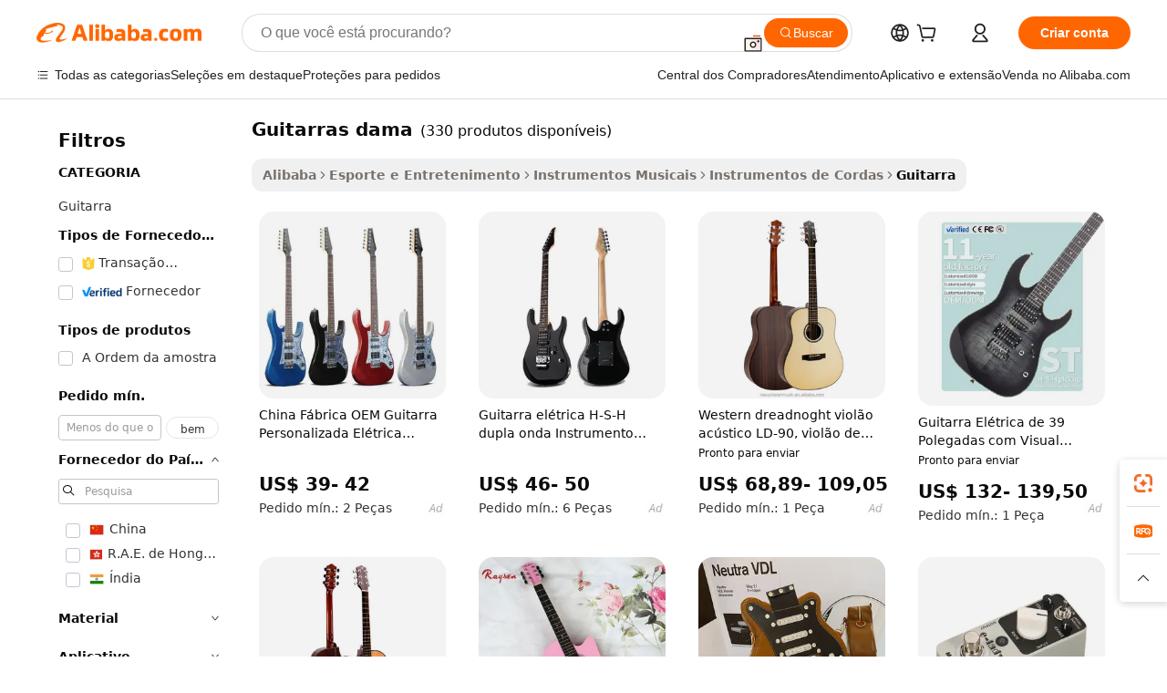

--- FILE ---
content_type: text/html;charset=UTF-8
request_url: https://portuguese.alibaba.com/g/guitarras-dama.html
body_size: 175439
content:

<!-- screen_content -->

    <!-- tangram:5410 begin-->
    <!-- tangram:529998 begin-->

<!DOCTYPE html>
<html lang="pt" dir="ltr">
  <head>
        <script>
      window.__BB = {
        scene: window.__bb_scene || 'traffic-free-goods'
      };
      window.__BB.BB_CWV_IGNORE = {
          lcp_element: ['#icbu-buyer-pc-top-banner'],
          lcp_url: [],
        };
      window._timing = {}
      window._timing.first_start = Date.now();
      window.needLoginInspiration = Boolean(false);
      // 变量用于标记页面首次可见时间
      let firstVisibleTime = null;
      if (typeof document.hidden !== 'undefined') {
        // 页面首次加载时直接统计
        if (!document.hidden) {
          firstVisibleTime = Date.now();
          window.__BB_timex = 1
        } else {
          // 页面不可见时监听 visibilitychange 事件
          document.addEventListener('visibilitychange', () => {
            if (!document.hidden) {
              firstVisibleTime = Date.now();
              window.__BB_timex = firstVisibleTime - window.performance.timing.navigationStart
              window.__BB.firstVisibleTime = window.__BB_timex
              console.log("Page became visible after "+ window.__BB_timex + " ms");
            }
          }, { once: true });  // 确保只触发一次
        }
      } else {
        console.warn('Page Visibility API is not supported in this browser.');
      }
    </script>
        <meta name="data-spm" content="a2700">
        <meta name="aplus-xplug" content="NONE">
        <meta name="aplus-icbu-disable-umid" content="1">
        <meta name="google-translate-customization" content="9de59014edaf3b99-22e1cf3b5ca21786-g00bb439a5e9e5f8f-f">
    <meta name="yandex-verification" content="25a76ba8e4443bb3" />
    <meta name="msvalidate.01" content="E3FBF0E89B724C30844BF17C59608E8F" />
    <meta name="viewport" content="width=device-width, initial-scale=1.0, maximum-scale=5.0, user-scalable=yes">
        <link rel="preconnect" href="https://s.alicdn.com/" crossorigin>
    <link rel="dns-prefetch" href="https://s.alicdn.com">
                        <link rel="preload" href="" as="image">
        <link rel="preload" href="https://s.alicdn.com/@g/alilog/??aplus_plugin_icbufront/index.js,mlog/aplus_v2.js" as="script">
        <link rel="preload" href="https://s.alicdn.com/@img/imgextra/i2/O1CN0153JdbU26g4bILVOyC_!!6000000007690-2-tps-418-58.png" as="image">
        <script>
            window.__APLUS_ABRATE__ = {
        perf_group: 'control',
        scene: "traffic-free-goods",
      };
    </script>
    <meta name="aplus-mmstat-timeout" content="15000">
        <meta content="text/html; charset=utf-8" http-equiv="Content-Type">
          <title>Seleção de guitarras dama de Qualidade para Compradores Empresariais em Todo o Mundo</title>
      <meta name="keywords" content="carteras para damas,daewoo damas accessories,casacas damas">
      <meta name="description" content="Descubra um  guitarras dama  de alta qualidade, projetado para o máximo desempenho sonoro. Perfeito para músicos e colecionadores que buscam o melhor artesanato.">
            <meta name="pagetiming-rate" content="9">
      <meta name="pagetiming-resource-rate" content="4">
                    <link rel="canonical" href="https://portuguese.alibaba.com/g/guitarras-dama.html">
                              <link rel="alternate" hreflang="fr" href="https://french.alibaba.com/g/guitarras-dama.html">
                  <link rel="alternate" hreflang="de" href="https://german.alibaba.com/g/guitarras-dama.html">
                  <link rel="alternate" hreflang="pt" href="https://portuguese.alibaba.com/g/guitarras-dama.html">
                  <link rel="alternate" hreflang="it" href="https://italian.alibaba.com/g/guitarras-dama.html">
                  <link rel="alternate" hreflang="es" href="https://spanish.alibaba.com/g/guitarras-dama.html">
                  <link rel="alternate" hreflang="ru" href="https://russian.alibaba.com/g/guitarras-dama.html">
                  <link rel="alternate" hreflang="ko" href="https://korean.alibaba.com/g/guitarras-dama.html">
                  <link rel="alternate" hreflang="ar" href="https://arabic.alibaba.com/g/guitarras-dama.html">
                  <link rel="alternate" hreflang="ja" href="https://japanese.alibaba.com/g/guitarras-dama.html">
                  <link rel="alternate" hreflang="tr" href="https://turkish.alibaba.com/g/guitarras-dama.html">
                  <link rel="alternate" hreflang="th" href="https://thai.alibaba.com/g/guitarras-dama.html">
                  <link rel="alternate" hreflang="vi" href="https://vietnamese.alibaba.com/g/guitarras-dama.html">
                  <link rel="alternate" hreflang="nl" href="https://dutch.alibaba.com/g/guitarras-dama.html">
                  <link rel="alternate" hreflang="he" href="https://hebrew.alibaba.com/g/guitarras-dama.html">
                  <link rel="alternate" hreflang="id" href="https://indonesian.alibaba.com/g/guitarras-dama.html">
                  <link rel="alternate" hreflang="hi" href="https://hindi.alibaba.com/g/guitarras-dama.html">
                  <link rel="alternate" hreflang="en" href="https://www.alibaba.com/showroom/guitarras-dama.html">
                  <link rel="alternate" hreflang="zh" href="https://chinese.alibaba.com/g/guitarras-dama.html">
                  <link rel="alternate" hreflang="x-default" href="https://www.alibaba.com/showroom/guitarras-dama.html">
                                        <script>
      // Aplus 配置自动打点
      var queue = window.goldlog_queue || (window.goldlog_queue = []);
      var tags = ["button", "a", "div", "span", "i", "svg", "input", "li", "tr"];
      queue.push(
        {
          action: 'goldlog.appendMetaInfo',
          arguments: [
            'aplus-auto-exp',
            [
              {
                logkey: '/sc.ug_msite.new_product_exp',
                cssSelector: '[data-spm-exp]',
                props: ["data-spm-exp"],
              },
              {
                logkey: '/sc.ug_pc.seolist_product_exp',
                cssSelector: '.traffic-card-gallery',
                props: ["data-spm-exp"],
              }
            ]
          ]
        }
      )
      queue.push({
        action: 'goldlog.setMetaInfo',
        arguments: ['aplus-auto-clk', JSON.stringify(tags.map(tag =>({
          "logkey": "/sc.ug_msite.new_product_clk",
          tag,
          "filter": "data-spm-clk",
          "props": ["data-spm-clk"]
        })))],
      });
    </script>
  </head>
  <div id="icbu-header"><div id="the-new-header" data-version="4.4.0" data-tnh-auto-exp="tnh-expose" data-scenes="search-products" style="position: relative;background-color: #fff;border-bottom: 1px solid #ddd;box-sizing: border-box; font-family:Inter,SF Pro Text,Roboto,Helvetica Neue,Helvetica,Tahoma,Arial,PingFang SC,Microsoft YaHei;"><div style="display: flex;align-items:center;height: 72px;min-width: 1200px;max-width: 1580px;margin: 0 auto;padding: 0 40px;box-sizing: border-box;"><img style="height: 29px; width: 209px;" src="https://s.alicdn.com/@img/imgextra/i2/O1CN0153JdbU26g4bILVOyC_!!6000000007690-2-tps-418-58.png" alt="" /></div><div style="min-width: 1200px;max-width: 1580px;margin: 0 auto;overflow: hidden;font-size: 14px;display: flex;justify-content: space-between;padding: 0 40px;box-sizing: border-box;"><div style="display: flex; align-items: center; justify-content: space-between"><div style="position: relative; height: 36px; padding: 0 28px 0 20px">All categories</div><div style="position: relative; height: 36px; padding-right: 28px">Featured selections</div><div style="position: relative; height: 36px">Trade Assurance</div></div><div style="display: flex; align-items: center; justify-content: space-between"><div style="position: relative; height: 36px; padding-right: 28px">Buyer Central</div><div style="position: relative; height: 36px; padding-right: 28px">Help Center</div><div style="position: relative; height: 36px; padding-right: 28px">Get the app</div><div style="position: relative; height: 36px">Become a supplier</div></div></div></div></div></div>
  <body data-spm="7724857" style="min-height: calc(100vh + 1px)"><script 
id="beacon-aplus"   
src="//s.alicdn.com/@g/alilog/??aplus_plugin_icbufront/index.js,mlog/aplus_v2.js"
exparams="aplus=async&userid=&aplus&ali_beacon_id=&ali_apache_id=&ali_apache_track=&ali_apache_tracktmp=&eagleeye_traceid=21032fcc17690135220033130e111b&ip=18%2e224%2e63%2e237&dmtrack_c={ali%5fresin%5ftrace%3dse%5frst%3dnull%7csp%5fviewtype%3dY%7cset%3d3%7cser%3d1007%7cpageId%3d91ffd33605934ed9a260de55f74cc18e%7cm%5fpageid%3dnull%7cpvmi%3dfa551b5d2bed45e1970069ac7ed32601%7csek%5fsepd%3dguitarras%2bdama%7csek%3dguitarras%2bdama%7cse%5fpn%3d1%7cp4pid%3dee648767%2dca40%2d4831%2d9176%2ddfd989090ea5%7csclkid%3dnull%7cforecast%5fpost%5fcate%3dnull%7cseo%5fnew%5fuser%5fflag%3dfalse%7ccategoryId%3d100005510%7cseo%5fsearch%5fmodel%5fupgrade%5fv2%3d2025070801%7cseo%5fmodule%5fcard%5f20240624%3d202406242%7clong%5ftext%5fgoogle%5ftranslate%5fv2%3d2407142%7cseo%5fcontent%5ftd%5fbottom%5ftext%5fupdate%5fkey%3d2025070801%7cseo%5fsearch%5fmodel%5fupgrade%5fv3%3d2025072201%7cseo%5fsearch%5fmodel%5fmulti%5fupgrade%5fv3%3d2025081101%7cdamo%5falt%5freplace%3dnull%7cwap%5fcross%3d2007659%7cwap%5fcs%5faction%3d2005494%7cAPP%5fVisitor%5fActive%3d26705%7cseo%5fshowroom%5fgoods%5fmix%3d2005244%7cseo%5fdefault%5fcached%5flong%5ftext%5ffrom%5fnew%5fkeyword%5fstep%3d2024122502%7cshowroom%5fgeneral%5ftemplate%3d2005292%7cshowroom%5freview%3d20230308%7cwap%5fcs%5ftext%3dnull%7cstructured%5fdata%3d2025052702%7cseo%5fmulti%5fstyle%5ftext%5fupdate%3d2511181%7cpc%5fnew%5fheader%3dnull%7cseo%5fmeta%5fcate%5ftemplate%5fv1%3d2025042401%7cseo%5fmeta%5ftd%5fsearch%5fkeyword%5fstep%5fv1%3d2025040999%7cshowroom%5fft%5flong%5ftext%5fbaks%3d80802%7cAPP%5fGrowing%5fBuyer%5fHigh%5fIntent%5fActive%3d25487%7cshowroom%5fpc%5fv2019%3d2104%7cAPP%5fProspecting%5fBuyer%3d26712%7ccache%5fcontrol%3dnull%7cAPP%5fChurned%5fCore%5fBuyer%3d25463%7cseo%5fdefault%5fcached%5flong%5ftext%5fstep%3d24110802%7camp%5flighthouse%5fscore%5fimage%3d19657%7cseo%5fft%5ftranslate%5fgemini%3d25012003%7cwap%5fnode%5fssr%3d2015725%7cdataphant%5fopen%3d27030%7clongtext%5fmulti%5fstyle%5fexpand%5frussian%3d2510141%7cseo%5flongtext%5fgoogle%5fdata%5fsection%3d25021702%7cindustry%5fpopular%5ffloor%3dnull%7cwap%5fad%5fgoods%5fproduct%5finterval%3dnull%7cseo%5fgoods%5fbootom%5fwholesale%5flink%3dnull%7cseo%5fkeyword%5faatest%3d7%7cseo%5fmiddle%5fwholesale%5flink%3dnull%7cft%5flong%5ftext%5fenpand%5fstep2%3d121602%7cseo%5fft%5flongtext%5fexpand%5fstep3%3d25012102%7cseo%5fwap%5fheadercard%3d2006288%7cAPP%5fChurned%5fInactive%5fVisitor%3d25496%7cAPP%5fGrowing%5fBuyer%5fHigh%5fIntent%5fInactive%3d25483%7cseo%5fmeta%5ftd%5fmulti%5fkey%3d2025061801%7ctop%5frecommend%5f20250120%3d202501201%7clongtext%5fmulti%5fstyle%5fexpand%5ffrench%5fcopy%3d25091802%7clongtext%5fmulti%5fstyle%5fexpand%5ffrench%5fcopy%5fcopy%3d25092502%7clong%5ftext%5fpaa%3d220901%7cseo%5ffloor%5fexp%3dnull%7cseo%5fshowroom%5falgo%5flink%3d17764%7cseo%5fmeta%5ftd%5faib%5fgeneral%5fkey%3d2025091901%7ccountry%5findustry%3d202311033%7cshowroom%5fft%5flong%5ftext%5fenpand%5fstep1%3d101102%7cseo%5fshowroom%5fnorel%3dnull%7cplp%5fstyle%5f25%5fpc%3d202505222%7cseo%5fggs%5flayer%3d10010%7cquery%5fmutil%5flang%5ftranslate%3d2025060300%7cAPP%5fChurned%5fBuyer%3d25467%7cstream%5frender%5fperf%5fopt%3d2309181%7cwap%5fgoods%3d2007383%7cseo%5fshowroom%5fsimilar%5f20240614%3d202406142%7cchinese%5fopen%3d6307%7cquery%5fgpt%5ftranslate%3d20240820%7cad%5fproduct%5finterval%3dnull%7camp%5fto%5fpwa%3d2007359%7cplp%5faib%5fmulti%5fai%5fmeta%3d20250401%7cwap%5fsupplier%5fcontent%3dnull%7cpc%5ffree%5frefactoring%3d20220315%7cAPP%5fGrowing%5fBuyer%5fInactive%3d25476%7csso%5foem%5ffloor%3dnull%7cseo%5fpc%5fnew%5fview%5f20240807%3d202408072%7cseo%5fbottom%5ftext%5fentity%5fkey%5fcopy%3d2025062400%7cstream%5frender%3d433763%7cseo%5fmodule%5fcard%5f20240424%3d202404241%7cseo%5ftitle%5freplace%5f20191226%3d5841%7clongtext%5fmulti%5fstyle%5fexpand%3d25090802%7cgoogleweblight%3d6516%7clighthouse%5fbase64%3d2005760%7cAPP%5fProspecting%5fBuyer%5fActive%3d26716%7cad%5fgoods%5fproduct%5finterval%3dnull%7cseo%5fbottom%5fdeep%5fextend%5fkw%5fkey%3d2025071101%7clongtext%5fmulti%5fstyle%5fexpand%5fturkish%3d25102801%7cilink%5fuv%3d20240911%7cwap%5flist%5fwakeup%3d2005832%7ctpp%5fcrosslink%5fpc%3d20205311%7cseo%5ftop%5fbooth%3d18501%7cAPP%5fGrowing%5fBuyer%5fLess%5fActive%3d25472%7cseo%5fsearch%5fmodel%5fupgrade%5frank%3d2025092401%7cgoodslayer%3d7977%7cft%5flong%5ftext%5ftranslate%5fexpand%5fstep1%3d24110802%7cseo%5fheaderstyle%5ftraffic%5fkey%5fv1%3d2025072100%7ccrosslink%5fswitch%3d2008141%7cp4p%5foutline%3d20240328%7cseo%5fmeta%5ftd%5faib%5fv2%5fkey%3d2025091801%7crts%5fmulti%3d2008404%7cseo%5fad%5foptimization%5fkey%5fv2%3d2025072301%7cAPP%5fVisitor%5fLess%5fActive%3d26698%7cseo%5fsearch%5franker%5fid%3d2025112401%7cplp%5fstyle%5f25%3d202505192%7ccdn%5fvm%3d2007368%7cwap%5fad%5fproduct%5finterval%3dnull%7cseo%5fsearch%5fmodel%5fmulti%5fupgrade%5frank%3d2025092401%7cpc%5fcard%5fshare%3d2025081201%7cAPP%5fGrowing%5fBuyer%5fHigh%5fIntent%5fLess%5fActive%3d25480%7cgoods%5ftitle%5fsubstitute%3d9619%7cwap%5fscreen%5fexp%3d2025081400%7creact%5fheader%5ftest%3d202502182%7cpc%5fcs%5fcolor%3d2005788%7cshowroom%5fft%5flong%5ftext%5ftest%3d72502%7cone%5ftap%5flogin%5fABTest%3d202308153%7cseo%5fhyh%5fshow%5ftags%3dnull%7cplp%5fstructured%5fdata%3d2508182%7cguide%5fdelete%3d2008526%7cseo%5findustry%5ftemplate%3dnull%7cseo%5fmeta%5ftd%5fmulti%5fes%5fkey%3d2025073101%7cseo%5fshowroom%5fdata%5fmix%3d19888%7csso%5ftop%5franking%5ffloor%3d20031%7cseo%5ftd%5fdeep%5fupgrade%5fkey%5fv3%3d2025081101%7cwap%5fue%5fone%3d2025111401%7cshowroom%5fto%5frts%5flink%3d2008480%7ccountrysearch%5ftest%3dnull%7cseo%5fplp%5fdate%5fv2%3d2025102701%7cchannel%5famp%5fto%5fpwa%3d2008435%7cseo%5fmulti%5fstyles%5flong%5ftext%3d2503172%7cseo%5fmeta%5ftext%5fmutli%5fcate%5ftemplate%5fv1%3d2025080801%7cseo%5fdefault%5fcached%5fmutil%5flong%5ftext%5fstep%3d24110436%7cseo%5faction%5fpoint%5ftype%3d22823%7cseo%5faib%5ftd%5flaunch%5f20240828%5fcopy%3d202408282%7cseo%5fshowroom%5fwholesale%5flink%3dnull%7cseo%5fperf%5fimprove%3d2023999%7cseo%5fwap%5flist%5fbounce%5f01%3d2063%7cseo%5fwap%5flist%5fbounce%5f02%3d2128%7cAPP%5fGrowing%5fBuyer%5fActive%3d25492%7cvideolayer%3dnull%7cvideo%5fplay%3dnull%7cAPP%5fChurned%5fMember%5fInactive%3d25501%7cseo%5fgoogle%5fnew%5fstruct%3d438326%7cicbu%5falgo%5fp4p%5fseo%5fad%3d2025072301%7ctpp%5ftrace%3dseoKeyword%2dseoKeyword%5fv3%2dbase%2dORIGINAL}&pageid=12e03fed21032afc1769013522&hn=ensearchweb033003042252%2erg%2dus%2deast%2eus68&asid=AQAAAAASAXFp5Bv8LwAAAAB2Vemyr1rDRA==&treq=&tres=" async>
</script>
                        <!-- tangram:7430 begin-->
 <style>
   .traffic-card-gallery {display: flex;position: relative;flex-direction: column;justify-content: flex-start;border-radius: 0.5rem;background-color: #fff;padding: 0.5rem 0.5rem 1rem;overflow: hidden;font-size: 0.75rem;line-height: 1rem;}
   .product-price {
     b {
       font-size: 22px;
     }
   }
 </style>
<!-- tangram:7430 end-->
            <style>.component-left-filter-callback{display:flex;position:relative;margin-top:10px;height:1200px}.component-left-filter-callback img{width:200px}.component-left-filter-callback i{position:absolute;top:5%;left:50%}.related-search-wrapper{padding:.5rem;--tw-bg-opacity: 1;background-color:#fff;background-color:rgba(255,255,255,var(--tw-bg-opacity, 1));border-width:1px;border-color:var(--input)}.related-search-wrapper .related-search-box{margin:12px 16px}.related-search-wrapper .related-search-box .related-search-title{display:inline;float:start;color:#666;word-wrap:break-word;margin-right:12px;width:13%}.related-search-wrapper .related-search-box .related-search-content{display:flex;flex-wrap:wrap}.related-search-wrapper .related-search-box .related-search-content .related-search-link{margin-right:12px;width:23%;overflow:hidden;color:#666;text-overflow:ellipsis;white-space:nowrap}.product-title img{margin-right:.5rem;display:inline-block;height:1rem;vertical-align:sub}.product-price b{font-size:22px}.similar-icon{position:absolute;bottom:12px;z-index:2;right:12px}.rfq-card{display:inline-block;position:relative;box-sizing:border-box;margin-bottom:36px}.rfq-card .rfq-card-content{display:flex;position:relative;flex-direction:column;align-items:flex-start;background-size:cover;background-color:#fff;padding:12px;width:100%;height:100%}.rfq-card .rfq-card-content .rfq-card-icon{margin-top:50px}.rfq-card .rfq-card-content .rfq-card-icon img{width:45px}.rfq-card .rfq-card-content .rfq-card-top-title{margin-top:14px;color:#222;font-weight:400;font-size:16px}.rfq-card .rfq-card-content .rfq-card-title{margin-top:24px;color:#333;font-weight:800;font-size:20px}.rfq-card .rfq-card-content .rfq-card-input-box{margin-top:24px;width:100%}.rfq-card .rfq-card-content .rfq-card-input-box textarea{box-sizing:border-box;border:1px solid #ddd;border-radius:4px;background-color:#fff;padding:9px 12px;width:100%;height:88px;resize:none;color:#666;font-weight:400;font-size:13px;font-family:inherit}.rfq-card .rfq-card-content .rfq-card-button{margin-top:24px;border:1px solid #666;border-radius:16px;background-color:#fff;width:67%;color:#000;font-weight:700;font-size:14px;line-height:30px;text-align:center}[data-modulename^=ProductList-] div{contain-intrinsic-size:auto 500px}.traffic-card-gallery:hover{--tw-shadow: 0px 2px 6px 2px rgba(0,0,0,.12157);--tw-shadow-colored: 0px 2px 6px 2px var(--tw-shadow-color);box-shadow:0 0 #0000,0 0 #0000,0 2px 6px 2px #0000001f;box-shadow:var(--tw-ring-offset-shadow, 0 0 rgba(0,0,0,0)),var(--tw-ring-shadow, 0 0 rgba(0,0,0,0)),var(--tw-shadow);z-index:10}.traffic-card-gallery{position:relative;display:flex;flex-direction:column;justify-content:flex-start;overflow:hidden;border-radius:.75rem;--tw-bg-opacity: 1;background-color:#fff;background-color:rgba(255,255,255,var(--tw-bg-opacity, 1));padding:.5rem;font-size:.75rem;line-height:1rem}.traffic-card-list{position:relative;display:flex;height:292px;flex-direction:row;justify-content:flex-start;overflow:hidden;border-bottom-width:1px;--tw-bg-opacity: 1;background-color:#fff;background-color:rgba(255,255,255,var(--tw-bg-opacity, 1));padding:1rem;font-size:.75rem;line-height:1rem}.traffic-card-g-industry:hover{--tw-shadow: 0 0 10px rgba(0,0,0,.1);--tw-shadow-colored: 0 0 10px var(--tw-shadow-color);box-shadow:0 0 #0000,0 0 #0000,0 0 10px #0000001a;box-shadow:var(--tw-ring-offset-shadow, 0 0 rgba(0,0,0,0)),var(--tw-ring-shadow, 0 0 rgba(0,0,0,0)),var(--tw-shadow)}.traffic-card-g-industry{position:relative;border-radius:var(--radius);--tw-bg-opacity: 1;background-color:#fff;background-color:rgba(255,255,255,var(--tw-bg-opacity, 1));padding:1.25rem .75rem .75rem;font-size:.875rem;line-height:1.25rem}.module-filter-section-wrapper{max-height:none!important;overflow-x:hidden}*,:before,:after{--tw-border-spacing-x: 0;--tw-border-spacing-y: 0;--tw-translate-x: 0;--tw-translate-y: 0;--tw-rotate: 0;--tw-skew-x: 0;--tw-skew-y: 0;--tw-scale-x: 1;--tw-scale-y: 1;--tw-pan-x: ;--tw-pan-y: ;--tw-pinch-zoom: ;--tw-scroll-snap-strictness: proximity;--tw-gradient-from-position: ;--tw-gradient-via-position: ;--tw-gradient-to-position: ;--tw-ordinal: ;--tw-slashed-zero: ;--tw-numeric-figure: ;--tw-numeric-spacing: ;--tw-numeric-fraction: ;--tw-ring-inset: ;--tw-ring-offset-width: 0px;--tw-ring-offset-color: #fff;--tw-ring-color: rgba(59, 130, 246, .5);--tw-ring-offset-shadow: 0 0 rgba(0,0,0,0);--tw-ring-shadow: 0 0 rgba(0,0,0,0);--tw-shadow: 0 0 rgba(0,0,0,0);--tw-shadow-colored: 0 0 rgba(0,0,0,0);--tw-blur: ;--tw-brightness: ;--tw-contrast: ;--tw-grayscale: ;--tw-hue-rotate: ;--tw-invert: ;--tw-saturate: ;--tw-sepia: ;--tw-drop-shadow: ;--tw-backdrop-blur: ;--tw-backdrop-brightness: ;--tw-backdrop-contrast: ;--tw-backdrop-grayscale: ;--tw-backdrop-hue-rotate: ;--tw-backdrop-invert: ;--tw-backdrop-opacity: ;--tw-backdrop-saturate: ;--tw-backdrop-sepia: ;--tw-contain-size: ;--tw-contain-layout: ;--tw-contain-paint: ;--tw-contain-style: }::backdrop{--tw-border-spacing-x: 0;--tw-border-spacing-y: 0;--tw-translate-x: 0;--tw-translate-y: 0;--tw-rotate: 0;--tw-skew-x: 0;--tw-skew-y: 0;--tw-scale-x: 1;--tw-scale-y: 1;--tw-pan-x: ;--tw-pan-y: ;--tw-pinch-zoom: ;--tw-scroll-snap-strictness: proximity;--tw-gradient-from-position: ;--tw-gradient-via-position: ;--tw-gradient-to-position: ;--tw-ordinal: ;--tw-slashed-zero: ;--tw-numeric-figure: ;--tw-numeric-spacing: ;--tw-numeric-fraction: ;--tw-ring-inset: ;--tw-ring-offset-width: 0px;--tw-ring-offset-color: #fff;--tw-ring-color: rgba(59, 130, 246, .5);--tw-ring-offset-shadow: 0 0 rgba(0,0,0,0);--tw-ring-shadow: 0 0 rgba(0,0,0,0);--tw-shadow: 0 0 rgba(0,0,0,0);--tw-shadow-colored: 0 0 rgba(0,0,0,0);--tw-blur: ;--tw-brightness: ;--tw-contrast: ;--tw-grayscale: ;--tw-hue-rotate: ;--tw-invert: ;--tw-saturate: ;--tw-sepia: ;--tw-drop-shadow: ;--tw-backdrop-blur: ;--tw-backdrop-brightness: ;--tw-backdrop-contrast: ;--tw-backdrop-grayscale: ;--tw-backdrop-hue-rotate: ;--tw-backdrop-invert: ;--tw-backdrop-opacity: ;--tw-backdrop-saturate: ;--tw-backdrop-sepia: ;--tw-contain-size: ;--tw-contain-layout: ;--tw-contain-paint: ;--tw-contain-style: }*,:before,:after{box-sizing:border-box;border-width:0;border-style:solid;border-color:#e5e7eb}:before,:after{--tw-content: ""}html,:host{line-height:1.5;-webkit-text-size-adjust:100%;-moz-tab-size:4;-o-tab-size:4;tab-size:4;font-family:ui-sans-serif,system-ui,-apple-system,Segoe UI,Roboto,Ubuntu,Cantarell,Noto Sans,sans-serif,"Apple Color Emoji","Segoe UI Emoji",Segoe UI Symbol,"Noto Color Emoji";font-feature-settings:normal;font-variation-settings:normal;-webkit-tap-highlight-color:transparent}body{margin:0;line-height:inherit}hr{height:0;color:inherit;border-top-width:1px}abbr:where([title]){text-decoration:underline;-webkit-text-decoration:underline dotted;text-decoration:underline dotted}h1,h2,h3,h4,h5,h6{font-size:inherit;font-weight:inherit}a{color:inherit;text-decoration:inherit}b,strong{font-weight:bolder}code,kbd,samp,pre{font-family:ui-monospace,SFMono-Regular,Menlo,Monaco,Consolas,Liberation Mono,Courier New,monospace;font-feature-settings:normal;font-variation-settings:normal;font-size:1em}small{font-size:80%}sub,sup{font-size:75%;line-height:0;position:relative;vertical-align:baseline}sub{bottom:-.25em}sup{top:-.5em}table{text-indent:0;border-color:inherit;border-collapse:collapse}button,input,optgroup,select,textarea{font-family:inherit;font-feature-settings:inherit;font-variation-settings:inherit;font-size:100%;font-weight:inherit;line-height:inherit;letter-spacing:inherit;color:inherit;margin:0;padding:0}button,select{text-transform:none}button,input:where([type=button]),input:where([type=reset]),input:where([type=submit]){-webkit-appearance:button;background-color:transparent;background-image:none}:-moz-focusring{outline:auto}:-moz-ui-invalid{box-shadow:none}progress{vertical-align:baseline}::-webkit-inner-spin-button,::-webkit-outer-spin-button{height:auto}[type=search]{-webkit-appearance:textfield;outline-offset:-2px}::-webkit-search-decoration{-webkit-appearance:none}::-webkit-file-upload-button{-webkit-appearance:button;font:inherit}summary{display:list-item}blockquote,dl,dd,h1,h2,h3,h4,h5,h6,hr,figure,p,pre{margin:0}fieldset{margin:0;padding:0}legend{padding:0}ol,ul,menu{list-style:none;margin:0;padding:0}dialog{padding:0}textarea{resize:vertical}input::-moz-placeholder,textarea::-moz-placeholder{opacity:1;color:#9ca3af}input::placeholder,textarea::placeholder{opacity:1;color:#9ca3af}button,[role=button]{cursor:pointer}:disabled{cursor:default}img,svg,video,canvas,audio,iframe,embed,object{display:block;vertical-align:middle}img,video{max-width:100%;height:auto}[hidden]:where(:not([hidden=until-found])){display:none}:root{--background: hsl(0, 0%, 100%);--foreground: hsl(20, 14.3%, 4.1%);--card: hsl(0, 0%, 100%);--card-foreground: hsl(20, 14.3%, 4.1%);--popover: hsl(0, 0%, 100%);--popover-foreground: hsl(20, 14.3%, 4.1%);--primary: hsl(24, 100%, 50%);--primary-foreground: hsl(60, 9.1%, 97.8%);--secondary: hsl(60, 4.8%, 95.9%);--secondary-foreground: #333;--muted: hsl(60, 4.8%, 95.9%);--muted-foreground: hsl(25, 5.3%, 44.7%);--accent: hsl(60, 4.8%, 95.9%);--accent-foreground: hsl(24, 9.8%, 10%);--destructive: hsl(0, 84.2%, 60.2%);--destructive-foreground: hsl(60, 9.1%, 97.8%);--border: hsl(20, 5.9%, 90%);--input: hsl(20, 5.9%, 90%);--ring: hsl(24.6, 95%, 53.1%);--radius: 1rem}.dark{--background: hsl(20, 14.3%, 4.1%);--foreground: hsl(60, 9.1%, 97.8%);--card: hsl(20, 14.3%, 4.1%);--card-foreground: hsl(60, 9.1%, 97.8%);--popover: hsl(20, 14.3%, 4.1%);--popover-foreground: hsl(60, 9.1%, 97.8%);--primary: hsl(20.5, 90.2%, 48.2%);--primary-foreground: hsl(60, 9.1%, 97.8%);--secondary: hsl(12, 6.5%, 15.1%);--secondary-foreground: hsl(60, 9.1%, 97.8%);--muted: hsl(12, 6.5%, 15.1%);--muted-foreground: hsl(24, 5.4%, 63.9%);--accent: hsl(12, 6.5%, 15.1%);--accent-foreground: hsl(60, 9.1%, 97.8%);--destructive: hsl(0, 72.2%, 50.6%);--destructive-foreground: hsl(60, 9.1%, 97.8%);--border: hsl(12, 6.5%, 15.1%);--input: hsl(12, 6.5%, 15.1%);--ring: hsl(20.5, 90.2%, 48.2%)}*{border-color:#e7e5e4;border-color:var(--border)}body{background-color:#fff;background-color:var(--background);color:#0c0a09;color:var(--foreground)}.il-sr-only{position:absolute;width:1px;height:1px;padding:0;margin:-1px;overflow:hidden;clip:rect(0,0,0,0);white-space:nowrap;border-width:0}.il-invisible{visibility:hidden}.il-fixed{position:fixed}.il-absolute{position:absolute}.il-relative{position:relative}.il-sticky{position:sticky}.il-inset-0{inset:0}.il--bottom-12{bottom:-3rem}.il--top-12{top:-3rem}.il-bottom-0{bottom:0}.il-bottom-2{bottom:.5rem}.il-bottom-3{bottom:.75rem}.il-bottom-4{bottom:1rem}.il-end-0{right:0}.il-end-2{right:.5rem}.il-end-3{right:.75rem}.il-end-4{right:1rem}.il-left-0{left:0}.il-left-3{left:.75rem}.il-right-0{right:0}.il-right-2{right:.5rem}.il-right-3{right:.75rem}.il-start-0{left:0}.il-start-1\/2{left:50%}.il-start-2{left:.5rem}.il-start-3{left:.75rem}.il-start-\[50\%\]{left:50%}.il-top-0{top:0}.il-top-1\/2{top:50%}.il-top-16{top:4rem}.il-top-4{top:1rem}.il-top-\[50\%\]{top:50%}.il-z-10{z-index:10}.il-z-50{z-index:50}.il-z-\[9999\]{z-index:9999}.il-col-span-4{grid-column:span 4 / span 4}.il-m-0{margin:0}.il-m-3{margin:.75rem}.il-m-auto{margin:auto}.il-mx-auto{margin-left:auto;margin-right:auto}.il-my-3{margin-top:.75rem;margin-bottom:.75rem}.il-my-5{margin-top:1.25rem;margin-bottom:1.25rem}.il-my-auto{margin-top:auto;margin-bottom:auto}.\!il-mb-4{margin-bottom:1rem!important}.il--mt-4{margin-top:-1rem}.il-mb-0{margin-bottom:0}.il-mb-1{margin-bottom:.25rem}.il-mb-2{margin-bottom:.5rem}.il-mb-3{margin-bottom:.75rem}.il-mb-4{margin-bottom:1rem}.il-mb-5{margin-bottom:1.25rem}.il-mb-6{margin-bottom:1.5rem}.il-mb-8{margin-bottom:2rem}.il-mb-\[-0\.75rem\]{margin-bottom:-.75rem}.il-mb-\[0\.125rem\]{margin-bottom:.125rem}.il-me-1{margin-right:.25rem}.il-me-2{margin-right:.5rem}.il-me-3{margin-right:.75rem}.il-me-auto{margin-right:auto}.il-mr-1{margin-right:.25rem}.il-mr-2{margin-right:.5rem}.il-ms-1{margin-left:.25rem}.il-ms-4{margin-left:1rem}.il-ms-5{margin-left:1.25rem}.il-ms-8{margin-left:2rem}.il-ms-\[\.375rem\]{margin-left:.375rem}.il-ms-auto{margin-left:auto}.il-mt-0{margin-top:0}.il-mt-0\.5{margin-top:.125rem}.il-mt-1{margin-top:.25rem}.il-mt-2{margin-top:.5rem}.il-mt-3{margin-top:.75rem}.il-mt-4{margin-top:1rem}.il-mt-6{margin-top:1.5rem}.il-line-clamp-1{overflow:hidden;display:-webkit-box;-webkit-box-orient:vertical;-webkit-line-clamp:1}.il-line-clamp-2{overflow:hidden;display:-webkit-box;-webkit-box-orient:vertical;-webkit-line-clamp:2}.il-line-clamp-6{overflow:hidden;display:-webkit-box;-webkit-box-orient:vertical;-webkit-line-clamp:6}.il-inline-block{display:inline-block}.il-inline{display:inline}.il-flex{display:flex}.il-inline-flex{display:inline-flex}.il-grid{display:grid}.il-aspect-square{aspect-ratio:1 / 1}.il-size-5{width:1.25rem;height:1.25rem}.il-h-1{height:.25rem}.il-h-10{height:2.5rem}.il-h-11{height:2.75rem}.il-h-20{height:5rem}.il-h-24{height:6rem}.il-h-3\.5{height:.875rem}.il-h-4{height:1rem}.il-h-40{height:10rem}.il-h-6{height:1.5rem}.il-h-8{height:2rem}.il-h-9{height:2.25rem}.il-h-\[150px\]{height:150px}.il-h-\[152px\]{height:152px}.il-h-\[18\.25rem\]{height:18.25rem}.il-h-\[292px\]{height:292px}.il-h-\[600px\]{height:600px}.il-h-auto{height:auto}.il-h-fit{height:-moz-fit-content;height:fit-content}.il-h-full{height:100%}.il-h-screen{height:100vh}.il-max-h-\[100vh\]{max-height:100vh}.il-w-1\/2{width:50%}.il-w-10{width:2.5rem}.il-w-10\/12{width:83.333333%}.il-w-4{width:1rem}.il-w-6{width:1.5rem}.il-w-64{width:16rem}.il-w-7\/12{width:58.333333%}.il-w-72{width:18rem}.il-w-8{width:2rem}.il-w-8\/12{width:66.666667%}.il-w-9{width:2.25rem}.il-w-9\/12{width:75%}.il-w-\[200px\]{width:200px}.il-w-\[84px\]{width:84px}.il-w-fit{width:-moz-fit-content;width:fit-content}.il-w-full{width:100%}.il-w-screen{width:100vw}.il-min-w-0{min-width:0px}.il-min-w-3{min-width:.75rem}.il-min-w-\[1200px\]{min-width:1200px}.il-max-w-\[1000px\]{max-width:1000px}.il-max-w-\[1580px\]{max-width:1580px}.il-max-w-full{max-width:100%}.il-max-w-lg{max-width:32rem}.il-flex-1{flex:1 1 0%}.il-flex-shrink-0,.il-shrink-0{flex-shrink:0}.il-flex-grow-0,.il-grow-0{flex-grow:0}.il-basis-24{flex-basis:6rem}.il-basis-full{flex-basis:100%}.il-origin-\[--radix-tooltip-content-transform-origin\]{transform-origin:var(--radix-tooltip-content-transform-origin)}.il--translate-x-1\/2{--tw-translate-x: -50%;transform:translate(-50%,var(--tw-translate-y)) rotate(var(--tw-rotate)) skew(var(--tw-skew-x)) skewY(var(--tw-skew-y)) scaleX(var(--tw-scale-x)) scaleY(var(--tw-scale-y));transform:translate(var(--tw-translate-x),var(--tw-translate-y)) rotate(var(--tw-rotate)) skew(var(--tw-skew-x)) skewY(var(--tw-skew-y)) scaleX(var(--tw-scale-x)) scaleY(var(--tw-scale-y))}.il--translate-y-1\/2{--tw-translate-y: -50%;transform:translate(var(--tw-translate-x),-50%) rotate(var(--tw-rotate)) skew(var(--tw-skew-x)) skewY(var(--tw-skew-y)) scaleX(var(--tw-scale-x)) scaleY(var(--tw-scale-y));transform:translate(var(--tw-translate-x),var(--tw-translate-y)) rotate(var(--tw-rotate)) skew(var(--tw-skew-x)) skewY(var(--tw-skew-y)) scaleX(var(--tw-scale-x)) scaleY(var(--tw-scale-y))}.il-translate-x-\[-50\%\]{--tw-translate-x: -50%;transform:translate(-50%,var(--tw-translate-y)) rotate(var(--tw-rotate)) skew(var(--tw-skew-x)) skewY(var(--tw-skew-y)) scaleX(var(--tw-scale-x)) scaleY(var(--tw-scale-y));transform:translate(var(--tw-translate-x),var(--tw-translate-y)) rotate(var(--tw-rotate)) skew(var(--tw-skew-x)) skewY(var(--tw-skew-y)) scaleX(var(--tw-scale-x)) scaleY(var(--tw-scale-y))}.il-translate-y-\[-50\%\]{--tw-translate-y: -50%;transform:translate(var(--tw-translate-x),-50%) rotate(var(--tw-rotate)) skew(var(--tw-skew-x)) skewY(var(--tw-skew-y)) scaleX(var(--tw-scale-x)) scaleY(var(--tw-scale-y));transform:translate(var(--tw-translate-x),var(--tw-translate-y)) rotate(var(--tw-rotate)) skew(var(--tw-skew-x)) skewY(var(--tw-skew-y)) scaleX(var(--tw-scale-x)) scaleY(var(--tw-scale-y))}.il-rotate-90{--tw-rotate: 90deg;transform:translate(var(--tw-translate-x),var(--tw-translate-y)) rotate(90deg) skew(var(--tw-skew-x)) skewY(var(--tw-skew-y)) scaleX(var(--tw-scale-x)) scaleY(var(--tw-scale-y));transform:translate(var(--tw-translate-x),var(--tw-translate-y)) rotate(var(--tw-rotate)) skew(var(--tw-skew-x)) skewY(var(--tw-skew-y)) scaleX(var(--tw-scale-x)) scaleY(var(--tw-scale-y))}@keyframes il-pulse{50%{opacity:.5}}.il-animate-pulse{animation:il-pulse 2s cubic-bezier(.4,0,.6,1) infinite}@keyframes il-spin{to{transform:rotate(360deg)}}.il-animate-spin{animation:il-spin 1s linear infinite}.il-cursor-pointer{cursor:pointer}.il-list-disc{list-style-type:disc}.il-grid-cols-2{grid-template-columns:repeat(2,minmax(0,1fr))}.il-grid-cols-4{grid-template-columns:repeat(4,minmax(0,1fr))}.il-flex-row{flex-direction:row}.il-flex-col{flex-direction:column}.il-flex-col-reverse{flex-direction:column-reverse}.il-flex-wrap{flex-wrap:wrap}.il-flex-nowrap{flex-wrap:nowrap}.il-items-start{align-items:flex-start}.il-items-center{align-items:center}.il-items-baseline{align-items:baseline}.il-justify-start{justify-content:flex-start}.il-justify-end{justify-content:flex-end}.il-justify-center{justify-content:center}.il-justify-between{justify-content:space-between}.il-gap-1{gap:.25rem}.il-gap-1\.5{gap:.375rem}.il-gap-10{gap:2.5rem}.il-gap-2{gap:.5rem}.il-gap-3{gap:.75rem}.il-gap-4{gap:1rem}.il-gap-8{gap:2rem}.il-gap-\[\.0938rem\]{gap:.0938rem}.il-gap-\[\.375rem\]{gap:.375rem}.il-gap-\[0\.125rem\]{gap:.125rem}.\!il-gap-x-5{-moz-column-gap:1.25rem!important;column-gap:1.25rem!important}.\!il-gap-y-5{row-gap:1.25rem!important}.il-space-y-1\.5>:not([hidden])~:not([hidden]){--tw-space-y-reverse: 0;margin-top:calc(.375rem * (1 - var(--tw-space-y-reverse)));margin-top:.375rem;margin-top:calc(.375rem * calc(1 - var(--tw-space-y-reverse)));margin-bottom:0rem;margin-bottom:calc(.375rem * var(--tw-space-y-reverse))}.il-space-y-4>:not([hidden])~:not([hidden]){--tw-space-y-reverse: 0;margin-top:calc(1rem * (1 - var(--tw-space-y-reverse)));margin-top:1rem;margin-top:calc(1rem * calc(1 - var(--tw-space-y-reverse)));margin-bottom:0rem;margin-bottom:calc(1rem * var(--tw-space-y-reverse))}.il-overflow-hidden{overflow:hidden}.il-overflow-y-auto{overflow-y:auto}.il-overflow-y-scroll{overflow-y:scroll}.il-truncate{overflow:hidden;text-overflow:ellipsis;white-space:nowrap}.il-text-ellipsis{text-overflow:ellipsis}.il-whitespace-normal{white-space:normal}.il-whitespace-nowrap{white-space:nowrap}.il-break-normal{word-wrap:normal;word-break:normal}.il-break-words{word-wrap:break-word}.il-break-all{word-break:break-all}.il-rounded{border-radius:.25rem}.il-rounded-2xl{border-radius:1rem}.il-rounded-\[0\.5rem\]{border-radius:.5rem}.il-rounded-\[1\.25rem\]{border-radius:1.25rem}.il-rounded-full{border-radius:9999px}.il-rounded-lg{border-radius:1rem;border-radius:var(--radius)}.il-rounded-md{border-radius:calc(1rem - 2px);border-radius:calc(var(--radius) - 2px)}.il-rounded-sm{border-radius:calc(1rem - 4px);border-radius:calc(var(--radius) - 4px)}.il-rounded-xl{border-radius:.75rem}.il-border,.il-border-\[1px\]{border-width:1px}.il-border-b,.il-border-b-\[1px\]{border-bottom-width:1px}.il-border-solid{border-style:solid}.il-border-none{border-style:none}.il-border-\[\#222\]{--tw-border-opacity: 1;border-color:#222;border-color:rgba(34,34,34,var(--tw-border-opacity, 1))}.il-border-\[\#DDD\]{--tw-border-opacity: 1;border-color:#ddd;border-color:rgba(221,221,221,var(--tw-border-opacity, 1))}.il-border-foreground{border-color:#0c0a09;border-color:var(--foreground)}.il-border-input{border-color:#e7e5e4;border-color:var(--input)}.il-bg-\[\#F8F8F8\]{--tw-bg-opacity: 1;background-color:#f8f8f8;background-color:rgba(248,248,248,var(--tw-bg-opacity, 1))}.il-bg-\[\#d9d9d963\]{background-color:#d9d9d963}.il-bg-accent{background-color:#f5f5f4;background-color:var(--accent)}.il-bg-background{background-color:#fff;background-color:var(--background)}.il-bg-black{--tw-bg-opacity: 1;background-color:#000;background-color:rgba(0,0,0,var(--tw-bg-opacity, 1))}.il-bg-black\/80{background-color:#000c}.il-bg-destructive{background-color:#ef4444;background-color:var(--destructive)}.il-bg-gray-300{--tw-bg-opacity: 1;background-color:#d1d5db;background-color:rgba(209,213,219,var(--tw-bg-opacity, 1))}.il-bg-muted{background-color:#f5f5f4;background-color:var(--muted)}.il-bg-orange-500{--tw-bg-opacity: 1;background-color:#f97316;background-color:rgba(249,115,22,var(--tw-bg-opacity, 1))}.il-bg-popover{background-color:#fff;background-color:var(--popover)}.il-bg-primary{background-color:#f60;background-color:var(--primary)}.il-bg-secondary{background-color:#f5f5f4;background-color:var(--secondary)}.il-bg-transparent{background-color:transparent}.il-bg-white{--tw-bg-opacity: 1;background-color:#fff;background-color:rgba(255,255,255,var(--tw-bg-opacity, 1))}.il-bg-opacity-80{--tw-bg-opacity: .8}.il-bg-cover{background-size:cover}.il-bg-no-repeat{background-repeat:no-repeat}.il-fill-black{fill:#000}.il-object-cover{-o-object-fit:cover;object-fit:cover}.il-p-0{padding:0}.il-p-1{padding:.25rem}.il-p-2{padding:.5rem}.il-p-3{padding:.75rem}.il-p-4{padding:1rem}.il-p-5{padding:1.25rem}.il-p-6{padding:1.5rem}.il-px-2{padding-left:.5rem;padding-right:.5rem}.il-px-3{padding-left:.75rem;padding-right:.75rem}.il-py-0\.5{padding-top:.125rem;padding-bottom:.125rem}.il-py-1\.5{padding-top:.375rem;padding-bottom:.375rem}.il-py-10{padding-top:2.5rem;padding-bottom:2.5rem}.il-py-2{padding-top:.5rem;padding-bottom:.5rem}.il-py-3{padding-top:.75rem;padding-bottom:.75rem}.il-pb-0{padding-bottom:0}.il-pb-3{padding-bottom:.75rem}.il-pb-4{padding-bottom:1rem}.il-pb-8{padding-bottom:2rem}.il-pe-0{padding-right:0}.il-pe-2{padding-right:.5rem}.il-pe-3{padding-right:.75rem}.il-pe-4{padding-right:1rem}.il-pe-6{padding-right:1.5rem}.il-pe-8{padding-right:2rem}.il-pe-\[12px\]{padding-right:12px}.il-pe-\[3\.25rem\]{padding-right:3.25rem}.il-pl-4{padding-left:1rem}.il-ps-0{padding-left:0}.il-ps-2{padding-left:.5rem}.il-ps-3{padding-left:.75rem}.il-ps-4{padding-left:1rem}.il-ps-6{padding-left:1.5rem}.il-ps-8{padding-left:2rem}.il-ps-\[12px\]{padding-left:12px}.il-ps-\[3\.25rem\]{padding-left:3.25rem}.il-pt-10{padding-top:2.5rem}.il-pt-4{padding-top:1rem}.il-pt-5{padding-top:1.25rem}.il-pt-6{padding-top:1.5rem}.il-pt-7{padding-top:1.75rem}.il-text-center{text-align:center}.il-text-start{text-align:left}.il-text-2xl{font-size:1.5rem;line-height:2rem}.il-text-base{font-size:1rem;line-height:1.5rem}.il-text-lg{font-size:1.125rem;line-height:1.75rem}.il-text-sm{font-size:.875rem;line-height:1.25rem}.il-text-xl{font-size:1.25rem;line-height:1.75rem}.il-text-xs{font-size:.75rem;line-height:1rem}.il-font-\[600\]{font-weight:600}.il-font-bold{font-weight:700}.il-font-medium{font-weight:500}.il-font-normal{font-weight:400}.il-font-semibold{font-weight:600}.il-leading-3{line-height:.75rem}.il-leading-4{line-height:1rem}.il-leading-\[1\.43\]{line-height:1.43}.il-leading-\[18px\]{line-height:18px}.il-leading-\[26px\]{line-height:26px}.il-leading-none{line-height:1}.il-tracking-tight{letter-spacing:-.025em}.il-text-\[\#00820D\]{--tw-text-opacity: 1;color:#00820d;color:rgba(0,130,13,var(--tw-text-opacity, 1))}.il-text-\[\#222\]{--tw-text-opacity: 1;color:#222;color:rgba(34,34,34,var(--tw-text-opacity, 1))}.il-text-\[\#444\]{--tw-text-opacity: 1;color:#444;color:rgba(68,68,68,var(--tw-text-opacity, 1))}.il-text-\[\#4B1D1F\]{--tw-text-opacity: 1;color:#4b1d1f;color:rgba(75,29,31,var(--tw-text-opacity, 1))}.il-text-\[\#767676\]{--tw-text-opacity: 1;color:#767676;color:rgba(118,118,118,var(--tw-text-opacity, 1))}.il-text-\[\#D04A0A\]{--tw-text-opacity: 1;color:#d04a0a;color:rgba(208,74,10,var(--tw-text-opacity, 1))}.il-text-\[\#F7421E\]{--tw-text-opacity: 1;color:#f7421e;color:rgba(247,66,30,var(--tw-text-opacity, 1))}.il-text-\[\#FF6600\]{--tw-text-opacity: 1;color:#f60;color:rgba(255,102,0,var(--tw-text-opacity, 1))}.il-text-\[\#f7421e\]{--tw-text-opacity: 1;color:#f7421e;color:rgba(247,66,30,var(--tw-text-opacity, 1))}.il-text-destructive-foreground{color:#fafaf9;color:var(--destructive-foreground)}.il-text-foreground{color:#0c0a09;color:var(--foreground)}.il-text-muted-foreground{color:#78716c;color:var(--muted-foreground)}.il-text-popover-foreground{color:#0c0a09;color:var(--popover-foreground)}.il-text-primary{color:#f60;color:var(--primary)}.il-text-primary-foreground{color:#fafaf9;color:var(--primary-foreground)}.il-text-secondary-foreground{color:#333;color:var(--secondary-foreground)}.il-text-white{--tw-text-opacity: 1;color:#fff;color:rgba(255,255,255,var(--tw-text-opacity, 1))}.il-underline{text-decoration-line:underline}.il-line-through{text-decoration-line:line-through}.il-underline-offset-4{text-underline-offset:4px}.il-opacity-5{opacity:.05}.il-opacity-70{opacity:.7}.il-shadow-\[0_2px_6px_2px_rgba\(0\,0\,0\,0\.12\)\]{--tw-shadow: 0 2px 6px 2px rgba(0,0,0,.12);--tw-shadow-colored: 0 2px 6px 2px var(--tw-shadow-color);box-shadow:0 0 #0000,0 0 #0000,0 2px 6px 2px #0000001f;box-shadow:var(--tw-ring-offset-shadow, 0 0 rgba(0,0,0,0)),var(--tw-ring-shadow, 0 0 rgba(0,0,0,0)),var(--tw-shadow)}.il-shadow-cards{--tw-shadow: 0 0 10px rgba(0,0,0,.1);--tw-shadow-colored: 0 0 10px var(--tw-shadow-color);box-shadow:0 0 #0000,0 0 #0000,0 0 10px #0000001a;box-shadow:var(--tw-ring-offset-shadow, 0 0 rgba(0,0,0,0)),var(--tw-ring-shadow, 0 0 rgba(0,0,0,0)),var(--tw-shadow)}.il-shadow-lg{--tw-shadow: 0 10px 15px -3px rgba(0, 0, 0, .1), 0 4px 6px -4px rgba(0, 0, 0, .1);--tw-shadow-colored: 0 10px 15px -3px var(--tw-shadow-color), 0 4px 6px -4px var(--tw-shadow-color);box-shadow:0 0 #0000,0 0 #0000,0 10px 15px -3px #0000001a,0 4px 6px -4px #0000001a;box-shadow:var(--tw-ring-offset-shadow, 0 0 rgba(0,0,0,0)),var(--tw-ring-shadow, 0 0 rgba(0,0,0,0)),var(--tw-shadow)}.il-shadow-md{--tw-shadow: 0 4px 6px -1px rgba(0, 0, 0, .1), 0 2px 4px -2px rgba(0, 0, 0, .1);--tw-shadow-colored: 0 4px 6px -1px var(--tw-shadow-color), 0 2px 4px -2px var(--tw-shadow-color);box-shadow:0 0 #0000,0 0 #0000,0 4px 6px -1px #0000001a,0 2px 4px -2px #0000001a;box-shadow:var(--tw-ring-offset-shadow, 0 0 rgba(0,0,0,0)),var(--tw-ring-shadow, 0 0 rgba(0,0,0,0)),var(--tw-shadow)}.il-outline-none{outline:2px solid transparent;outline-offset:2px}.il-outline-1{outline-width:1px}.il-ring-offset-background{--tw-ring-offset-color: var(--background)}.il-transition-colors{transition-property:color,background-color,border-color,text-decoration-color,fill,stroke;transition-timing-function:cubic-bezier(.4,0,.2,1);transition-duration:.15s}.il-transition-opacity{transition-property:opacity;transition-timing-function:cubic-bezier(.4,0,.2,1);transition-duration:.15s}.il-transition-transform{transition-property:transform;transition-timing-function:cubic-bezier(.4,0,.2,1);transition-duration:.15s}.il-duration-200{transition-duration:.2s}.il-duration-300{transition-duration:.3s}.il-ease-in-out{transition-timing-function:cubic-bezier(.4,0,.2,1)}@keyframes enter{0%{opacity:1;opacity:var(--tw-enter-opacity, 1);transform:translateZ(0) scaleZ(1) rotate(0);transform:translate3d(var(--tw-enter-translate-x, 0),var(--tw-enter-translate-y, 0),0) scale3d(var(--tw-enter-scale, 1),var(--tw-enter-scale, 1),var(--tw-enter-scale, 1)) rotate(var(--tw-enter-rotate, 0))}}@keyframes exit{to{opacity:1;opacity:var(--tw-exit-opacity, 1);transform:translateZ(0) scaleZ(1) rotate(0);transform:translate3d(var(--tw-exit-translate-x, 0),var(--tw-exit-translate-y, 0),0) scale3d(var(--tw-exit-scale, 1),var(--tw-exit-scale, 1),var(--tw-exit-scale, 1)) rotate(var(--tw-exit-rotate, 0))}}.il-animate-in{animation-name:enter;animation-duration:.15s;--tw-enter-opacity: initial;--tw-enter-scale: initial;--tw-enter-rotate: initial;--tw-enter-translate-x: initial;--tw-enter-translate-y: initial}.il-fade-in-0{--tw-enter-opacity: 0}.il-zoom-in-95{--tw-enter-scale: .95}.il-duration-200{animation-duration:.2s}.il-duration-300{animation-duration:.3s}.il-ease-in-out{animation-timing-function:cubic-bezier(.4,0,.2,1)}.no-scrollbar::-webkit-scrollbar{display:none}.no-scrollbar{-ms-overflow-style:none;scrollbar-width:none}.longtext-style-inmodel h2{margin-bottom:.5rem;margin-top:1rem;font-size:1rem;line-height:1.5rem;font-weight:700}.first-of-type\:il-ms-4:first-of-type{margin-left:1rem}.hover\:il-bg-\[\#f4f4f4\]:hover{--tw-bg-opacity: 1;background-color:#f4f4f4;background-color:rgba(244,244,244,var(--tw-bg-opacity, 1))}.hover\:il-bg-accent:hover{background-color:#f5f5f4;background-color:var(--accent)}.hover\:il-text-accent-foreground:hover{color:#1c1917;color:var(--accent-foreground)}.hover\:il-text-foreground:hover{color:#0c0a09;color:var(--foreground)}.hover\:il-underline:hover{text-decoration-line:underline}.hover\:il-opacity-100:hover{opacity:1}.hover\:il-opacity-90:hover{opacity:.9}.focus\:il-outline-none:focus{outline:2px solid transparent;outline-offset:2px}.focus\:il-ring-2:focus{--tw-ring-offset-shadow: var(--tw-ring-inset) 0 0 0 var(--tw-ring-offset-width) var(--tw-ring-offset-color);--tw-ring-shadow: var(--tw-ring-inset) 0 0 0 calc(2px + var(--tw-ring-offset-width)) var(--tw-ring-color);box-shadow:var(--tw-ring-offset-shadow),var(--tw-ring-shadow),0 0 #0000;box-shadow:var(--tw-ring-offset-shadow),var(--tw-ring-shadow),var(--tw-shadow, 0 0 rgba(0,0,0,0))}.focus\:il-ring-ring:focus{--tw-ring-color: var(--ring)}.focus\:il-ring-offset-2:focus{--tw-ring-offset-width: 2px}.focus-visible\:il-outline-none:focus-visible{outline:2px solid transparent;outline-offset:2px}.focus-visible\:il-ring-2:focus-visible{--tw-ring-offset-shadow: var(--tw-ring-inset) 0 0 0 var(--tw-ring-offset-width) var(--tw-ring-offset-color);--tw-ring-shadow: var(--tw-ring-inset) 0 0 0 calc(2px + var(--tw-ring-offset-width)) var(--tw-ring-color);box-shadow:var(--tw-ring-offset-shadow),var(--tw-ring-shadow),0 0 #0000;box-shadow:var(--tw-ring-offset-shadow),var(--tw-ring-shadow),var(--tw-shadow, 0 0 rgba(0,0,0,0))}.focus-visible\:il-ring-ring:focus-visible{--tw-ring-color: var(--ring)}.focus-visible\:il-ring-offset-2:focus-visible{--tw-ring-offset-width: 2px}.active\:il-bg-primary:active{background-color:#f60;background-color:var(--primary)}.active\:il-bg-white:active{--tw-bg-opacity: 1;background-color:#fff;background-color:rgba(255,255,255,var(--tw-bg-opacity, 1))}.disabled\:il-pointer-events-none:disabled{pointer-events:none}.disabled\:il-opacity-10:disabled{opacity:.1}.il-group:hover .group-hover\:il-visible{visibility:visible}.il-group:hover .group-hover\:il-scale-110{--tw-scale-x: 1.1;--tw-scale-y: 1.1;transform:translate(var(--tw-translate-x),var(--tw-translate-y)) rotate(var(--tw-rotate)) skew(var(--tw-skew-x)) skewY(var(--tw-skew-y)) scaleX(1.1) scaleY(1.1);transform:translate(var(--tw-translate-x),var(--tw-translate-y)) rotate(var(--tw-rotate)) skew(var(--tw-skew-x)) skewY(var(--tw-skew-y)) scaleX(var(--tw-scale-x)) scaleY(var(--tw-scale-y))}.il-group:hover .group-hover\:il-underline{text-decoration-line:underline}.data-\[state\=open\]\:il-animate-in[data-state=open]{animation-name:enter;animation-duration:.15s;--tw-enter-opacity: initial;--tw-enter-scale: initial;--tw-enter-rotate: initial;--tw-enter-translate-x: initial;--tw-enter-translate-y: initial}.data-\[state\=closed\]\:il-animate-out[data-state=closed]{animation-name:exit;animation-duration:.15s;--tw-exit-opacity: initial;--tw-exit-scale: initial;--tw-exit-rotate: initial;--tw-exit-translate-x: initial;--tw-exit-translate-y: initial}.data-\[state\=closed\]\:il-fade-out-0[data-state=closed]{--tw-exit-opacity: 0}.data-\[state\=open\]\:il-fade-in-0[data-state=open]{--tw-enter-opacity: 0}.data-\[state\=closed\]\:il-zoom-out-95[data-state=closed]{--tw-exit-scale: .95}.data-\[state\=open\]\:il-zoom-in-95[data-state=open]{--tw-enter-scale: .95}.data-\[side\=bottom\]\:il-slide-in-from-top-2[data-side=bottom]{--tw-enter-translate-y: -.5rem}.data-\[side\=left\]\:il-slide-in-from-right-2[data-side=left]{--tw-enter-translate-x: .5rem}.data-\[side\=right\]\:il-slide-in-from-left-2[data-side=right]{--tw-enter-translate-x: -.5rem}.data-\[side\=top\]\:il-slide-in-from-bottom-2[data-side=top]{--tw-enter-translate-y: .5rem}@media (min-width: 640px){.sm\:il-flex-row{flex-direction:row}.sm\:il-justify-end{justify-content:flex-end}.sm\:il-gap-2\.5{gap:.625rem}.sm\:il-space-x-2>:not([hidden])~:not([hidden]){--tw-space-x-reverse: 0;margin-right:0rem;margin-right:calc(.5rem * var(--tw-space-x-reverse));margin-left:calc(.5rem * (1 - var(--tw-space-x-reverse)));margin-left:.5rem;margin-left:calc(.5rem * calc(1 - var(--tw-space-x-reverse)))}.sm\:il-rounded-lg{border-radius:1rem;border-radius:var(--radius)}.sm\:il-text-left{text-align:left}}.rtl\:il-translate-x-\[50\%\]:where([dir=rtl],[dir=rtl] *){--tw-translate-x: 50%;transform:translate(50%,var(--tw-translate-y)) rotate(var(--tw-rotate)) skew(var(--tw-skew-x)) skewY(var(--tw-skew-y)) scaleX(var(--tw-scale-x)) scaleY(var(--tw-scale-y));transform:translate(var(--tw-translate-x),var(--tw-translate-y)) rotate(var(--tw-rotate)) skew(var(--tw-skew-x)) skewY(var(--tw-skew-y)) scaleX(var(--tw-scale-x)) scaleY(var(--tw-scale-y))}.rtl\:il-scale-\[-1\]:where([dir=rtl],[dir=rtl] *){--tw-scale-x: -1;--tw-scale-y: -1;transform:translate(var(--tw-translate-x),var(--tw-translate-y)) rotate(var(--tw-rotate)) skew(var(--tw-skew-x)) skewY(var(--tw-skew-y)) scaleX(-1) scaleY(-1);transform:translate(var(--tw-translate-x),var(--tw-translate-y)) rotate(var(--tw-rotate)) skew(var(--tw-skew-x)) skewY(var(--tw-skew-y)) scaleX(var(--tw-scale-x)) scaleY(var(--tw-scale-y))}.rtl\:il-scale-x-\[-1\]:where([dir=rtl],[dir=rtl] *){--tw-scale-x: -1;transform:translate(var(--tw-translate-x),var(--tw-translate-y)) rotate(var(--tw-rotate)) skew(var(--tw-skew-x)) skewY(var(--tw-skew-y)) scaleX(-1) scaleY(var(--tw-scale-y));transform:translate(var(--tw-translate-x),var(--tw-translate-y)) rotate(var(--tw-rotate)) skew(var(--tw-skew-x)) skewY(var(--tw-skew-y)) scaleX(var(--tw-scale-x)) scaleY(var(--tw-scale-y))}.rtl\:il-flex-row-reverse:where([dir=rtl],[dir=rtl] *){flex-direction:row-reverse}.\[\&\>svg\]\:il-size-3\.5>svg{width:.875rem;height:.875rem}
</style>
            <style>.switch-to-popover-trigger{position:relative}.switch-to-popover-trigger .switch-to-popover-content{position:absolute;left:50%;z-index:9999;cursor:default}html[dir=rtl] .switch-to-popover-trigger .switch-to-popover-content{left:auto;right:50%}.switch-to-popover-trigger .switch-to-popover-content .down-arrow{width:0;height:0;border-left:11px solid transparent;border-right:11px solid transparent;border-bottom:12px solid #222;transform:translate(-50%);filter:drop-shadow(0 -2px 2px rgba(0,0,0,.05));z-index:1}html[dir=rtl] .switch-to-popover-trigger .switch-to-popover-content .down-arrow{transform:translate(50%)}.switch-to-popover-trigger .switch-to-popover-content .content-container{background-color:#222;border-radius:12px;padding:16px;color:#fff;transform:translate(-50%);width:320px;height:-moz-fit-content;height:fit-content;display:flex;justify-content:space-between;align-items:start}html[dir=rtl] .switch-to-popover-trigger .switch-to-popover-content .content-container{transform:translate(50%)}.switch-to-popover-trigger .switch-to-popover-content .content-container .content .title{font-size:14px;line-height:18px;font-weight:400}.switch-to-popover-trigger .switch-to-popover-content .content-container .actions{display:flex;justify-content:start;align-items:center;gap:12px;margin-top:12px}.switch-to-popover-trigger .switch-to-popover-content .content-container .actions .switch-button{background-color:#fff;color:#222;border-radius:999px;padding:4px 8px;font-weight:600;font-size:12px;line-height:16px;cursor:pointer}.switch-to-popover-trigger .switch-to-popover-content .content-container .actions .choose-another-button{color:#fff;padding:4px 8px;font-weight:600;font-size:12px;line-height:16px;cursor:pointer}.switch-to-popover-trigger .switch-to-popover-content .content-container .close-button{cursor:pointer}.tnh-message-content .tnh-messages-nodata .tnh-messages-nodata-info .img{width:100%;height:101px;margin-top:40px;margin-bottom:20px;background:url(https://s.alicdn.com/@img/imgextra/i4/O1CN01lnw1WK1bGeXDIoBnB_!!6000000003438-2-tps-399-303.png) no-repeat center center;background-size:133px 101px}#popup-root .functional-content .thirdpart-login .icon-facebook{background-image:url(https://s.alicdn.com/@img/imgextra/i1/O1CN01hUG9f21b67dGOuB2W_!!6000000003415-55-tps-40-40.svg)}#popup-root .functional-content .thirdpart-login .icon-google{background-image:url(https://s.alicdn.com/@img/imgextra/i1/O1CN01Qd3ZsM1C2aAxLHO2h_!!6000000000023-2-tps-120-120.png)}#popup-root .functional-content .thirdpart-login .icon-linkedin{background-image:url(https://s.alicdn.com/@img/imgextra/i1/O1CN01qVG1rv1lNCYkhep7t_!!6000000004806-55-tps-40-40.svg)}.tnh-logo{z-index:9999;display:flex;flex-shrink:0;width:185px;height:22px;background:url(https://s.alicdn.com/@img/imgextra/i2/O1CN0153JdbU26g4bILVOyC_!!6000000007690-2-tps-418-58.png) no-repeat 0 0;background-size:auto 22px;cursor:pointer}html[dir=rtl] .tnh-logo{background:url(https://s.alicdn.com/@img/imgextra/i2/O1CN0153JdbU26g4bILVOyC_!!6000000007690-2-tps-418-58.png) no-repeat 100% 0}.tnh-new-logo{width:185px;background:url(https://s.alicdn.com/@img/imgextra/i1/O1CN01e5zQ2S1cAWz26ivMo_!!6000000003560-2-tps-920-110.png) no-repeat 0 0;background-size:auto 22px;height:22px}html[dir=rtl] .tnh-new-logo{background:url(https://s.alicdn.com/@img/imgextra/i1/O1CN01e5zQ2S1cAWz26ivMo_!!6000000003560-2-tps-920-110.png) no-repeat 100% 0}.source-in-europe{display:flex;gap:32px;padding:0 10px}.source-in-europe .divider{flex-shrink:0;width:1px;background-color:#ddd}.source-in-europe .sie_info{flex-shrink:0;width:520px}.source-in-europe .sie_info .sie_info-logo{display:inline-block!important;height:28px}.source-in-europe .sie_info .sie_info-title{margin-top:24px;font-weight:700;font-size:20px;line-height:26px}.source-in-europe .sie_info .sie_info-description{margin-top:8px;font-size:14px;line-height:18px}.source-in-europe .sie_info .sie_info-sell-list{margin-top:24px;display:flex;flex-wrap:wrap;justify-content:space-between;gap:16px}.source-in-europe .sie_info .sie_info-sell-list-item{width:calc(50% - 8px);display:flex;align-items:center;padding:20px 16px;gap:12px;border-radius:12px;font-size:14px;line-height:18px;font-weight:600}.source-in-europe .sie_info .sie_info-sell-list-item img{width:28px;height:28px}.source-in-europe .sie_info .sie_info-btn{display:inline-block;min-width:240px;margin-top:24px;margin-bottom:30px;padding:13px 24px;background-color:#f60;opacity:.9;color:#fff!important;border-radius:99px;font-size:16px;font-weight:600;line-height:22px;-webkit-text-decoration:none;text-decoration:none;text-align:center;cursor:pointer;border:none}.source-in-europe .sie_info .sie_info-btn:hover{opacity:1}.source-in-europe .sie_cards{display:flex;flex-grow:1}.source-in-europe .sie_cards .sie_cards-product-list{display:flex;flex-grow:1;flex-wrap:wrap;justify-content:space-between;gap:32px 16px;max-height:376px;overflow:hidden}.source-in-europe .sie_cards .sie_cards-product-list.lt-14{justify-content:flex-start}.source-in-europe .sie_cards .sie_cards-product{width:110px;height:172px;display:flex;flex-direction:column;align-items:center;color:#222;box-sizing:border-box}.source-in-europe .sie_cards .sie_cards-product .img{display:flex;justify-content:center;align-items:center;position:relative;width:88px;height:88px;overflow:hidden;border-radius:88px}.source-in-europe .sie_cards .sie_cards-product .img img{width:88px;height:88px;-o-object-fit:cover;object-fit:cover}.source-in-europe .sie_cards .sie_cards-product .img:after{content:"";background-color:#0000001a;position:absolute;left:0;top:0;width:100%;height:100%}html[dir=rtl] .source-in-europe .sie_cards .sie_cards-product .img:after{left:auto;right:0}.source-in-europe .sie_cards .sie_cards-product .text{font-size:12px;line-height:16px;display:-webkit-box;overflow:hidden;text-overflow:ellipsis;-webkit-box-orient:vertical;-webkit-line-clamp:1}.source-in-europe .sie_cards .sie_cards-product .sie_cards-product-title{margin-top:12px;color:#222}.source-in-europe .sie_cards .sie_cards-product .sie_cards-product-sell,.source-in-europe .sie_cards .sie_cards-product .sie_cards-product-country-list{margin-top:4px;color:#767676}.source-in-europe .sie_cards .sie_cards-product .sie_cards-product-country-list{display:flex;gap:8px}.source-in-europe .sie_cards .sie_cards-product .sie_cards-product-country-list.one-country{gap:4px}.source-in-europe .sie_cards .sie_cards-product .sie_cards-product-country-list img{width:18px;height:13px}.source-in-europe.source-in-europe-europages .sie_info-btn{background-color:#7faf0d}.source-in-europe.source-in-europe-europages .sie_info-sell-list-item{background-color:#f2f7e7}.source-in-europe.source-in-europe-europages .sie_card{background:#7faf0d0d}.source-in-europe.source-in-europe-wlw .sie_info-btn{background-color:#0060df}.source-in-europe.source-in-europe-wlw .sie_info-sell-list-item{background-color:#f1f5fc}.source-in-europe.source-in-europe-wlw .sie_card{background:#0060df0d}.whatsapp-widget-content{display:flex;justify-content:space-between;gap:32px;align-items:center;width:100%;height:100%}.whatsapp-widget-content-left{display:flex;flex-direction:column;align-items:flex-start;gap:20px;flex:1 0 0;max-width:720px}.whatsapp-widget-content-left-image{width:138px;height:32px}.whatsapp-widget-content-left-content-title{color:#222;font-family:Inter;font-size:32px;font-style:normal;font-weight:700;line-height:42px;letter-spacing:0;margin-bottom:8px}.whatsapp-widget-content-left-content-info{color:#666;font-family:Inter;font-size:20px;font-style:normal;font-weight:400;line-height:26px;letter-spacing:0}.whatsapp-widget-content-left-button{display:flex;height:48px;padding:0 20px;justify-content:center;align-items:center;border-radius:24px;background:#d64000;overflow:hidden;color:#fff;text-align:center;text-overflow:ellipsis;font-family:Inter;font-size:16px;font-style:normal;font-weight:600;line-height:22px;line-height:var(--PC-Heading-S-line-height, 22px);letter-spacing:0;letter-spacing:var(--PC-Heading-S-tracking, 0)}.whatsapp-widget-content-right{display:flex;height:270px;flex-direction:row;align-items:center}.whatsapp-widget-content-right-QRCode{border-top-left-radius:20px;border-bottom-left-radius:20px;display:flex;height:270px;min-width:284px;padding:0 24px;flex-direction:column;justify-content:center;align-items:center;background:#ece8dd;gap:24px}html[dir=rtl] .whatsapp-widget-content-right-QRCode{border-radius:0 20px 20px 0}.whatsapp-widget-content-right-QRCode-container{width:144px;height:144px;padding:12px;border-radius:20px;background:#fff}.whatsapp-widget-content-right-QRCode-text{color:#767676;text-align:center;font-family:SF Pro Text;font-size:16px;font-style:normal;font-weight:400;line-height:19px;letter-spacing:0}.whatsapp-widget-content-right-image{border-top-right-radius:20px;border-bottom-right-radius:20px;width:270px;height:270px;aspect-ratio:1/1}html[dir=rtl] .whatsapp-widget-content-right-image{border-radius:20px 0 0 20px}.tnh-sub-tab{margin-left:28px;display:flex;flex-direction:row;gap:24px}html[dir=rtl] .tnh-sub-tab{margin-left:0;margin-right:28px}.tnh-sub-tab-item{display:flex;height:40px;max-width:160px;justify-content:center;align-items:center;color:#222;text-align:center;font-family:Inter;font-size:16px;font-style:normal;font-weight:500;line-height:normal;letter-spacing:-.48px}.tnh-sub-tab-item-active{font-weight:700;border-bottom:2px solid #222}.tnh-sub-title{padding-left:12px;margin-left:13px;position:relative;color:#222;-webkit-text-decoration:none;text-decoration:none;white-space:nowrap;font-weight:600;font-size:20px;line-height:22px}html[dir=rtl] .tnh-sub-title{padding-left:0;padding-right:12px;margin-left:0;margin-right:13px}.tnh-sub-title:active{-webkit-text-decoration:none;text-decoration:none}.tnh-sub-title:before{content:"";height:24px;width:1px;position:absolute;display:inline-block;background-color:#222;left:0;top:50%;transform:translateY(-50%)}html[dir=rtl] .tnh-sub-title:before{left:auto;right:0}.popup-content{margin:auto;background:#fff;width:50%;padding:5px;border:1px solid #d7d7d7}[role=tooltip].popup-content{width:200px;box-shadow:0 0 3px #00000029;border-radius:5px}.popup-overlay{background:#00000080}[data-popup=tooltip].popup-overlay{background:transparent}.popup-arrow{filter:drop-shadow(0 -3px 3px rgba(0,0,0,.16));color:#fff;stroke-width:2px;stroke:#d7d7d7;stroke-dasharray:30px;stroke-dashoffset:-54px;inset:0}.tnh-badge{position:relative}.tnh-badge i{position:absolute;top:-8px;left:50%;height:16px;padding:0 6px;border-radius:8px;background-color:#e52828;color:#fff;font-style:normal;font-size:12px;line-height:16px}html[dir=rtl] .tnh-badge i{left:auto;right:50%}.tnh-badge-nf i{position:relative;top:auto;left:auto;height:16px;padding:0 8px;border-radius:8px;background-color:#e52828;color:#fff;font-style:normal;font-size:12px;line-height:16px}html[dir=rtl] .tnh-badge-nf i{left:auto;right:auto}.tnh-button{display:block;flex-shrink:0;height:36px;padding:0 24px;outline:none;border-radius:9999px;background-color:#f60;color:#fff!important;text-align:center;font-weight:600;font-size:14px;line-height:36px;cursor:pointer}.tnh-button:active{-webkit-text-decoration:none;text-decoration:none;transform:scale(.9)}.tnh-button:hover{background-color:#d04a0a}@keyframes circle-360-ltr{0%{transform:rotate(0)}to{transform:rotate(360deg)}}@keyframes circle-360-rtl{0%{transform:rotate(0)}to{transform:rotate(-360deg)}}.circle-360{animation:circle-360-ltr infinite 1s linear;-webkit-animation:circle-360-ltr infinite 1s linear}html[dir=rtl] .circle-360{animation:circle-360-rtl infinite 1s linear;-webkit-animation:circle-360-rtl infinite 1s linear}.tnh-loading{display:flex;align-items:center;justify-content:center;width:100%}.tnh-loading .tnh-icon{color:#ddd;font-size:40px}#the-new-header.tnh-fixed{position:fixed;top:0;left:0;border-bottom:1px solid #ddd;background-color:#fff!important}html[dir=rtl] #the-new-header.tnh-fixed{left:auto;right:0}.tnh-overlay{position:fixed;top:0;left:0;width:100%;height:100vh}html[dir=rtl] .tnh-overlay{left:auto;right:0}.tnh-icon{display:inline-block;width:1em;height:1em;margin-right:6px;overflow:hidden;vertical-align:-.15em;fill:currentColor}html[dir=rtl] .tnh-icon{margin-right:0;margin-left:6px}.tnh-hide{display:none}.tnh-more{color:#222!important;-webkit-text-decoration:underline!important;text-decoration:underline!important}#the-new-header.tnh-dark{background-color:transparent;color:#fff}#the-new-header.tnh-dark a:link,#the-new-header.tnh-dark a:visited,#the-new-header.tnh-dark a:hover,#the-new-header.tnh-dark a:active,#the-new-header.tnh-dark .tnh-sign-in{color:#fff}#the-new-header.tnh-dark .functional-content a{color:#222}#the-new-header.tnh-dark .tnh-logo{background:url(https://s.alicdn.com/@logo/logo_en_dark_horizontal_default_full.png) no-repeat 0 0;background-size:auto 22px}#the-new-header.tnh-dark .tnh-new-logo{background:url(https://s.alicdn.com/@logo/logo_en_dark_horizontal_default_full.png) no-repeat 0 0;background-size:auto 22px}#the-new-header.tnh-dark .tnh-sub-title{color:#fff}#the-new-header.tnh-dark .tnh-sub-title:before{content:"";height:24px;width:1px;position:absolute;display:inline-block;background-color:#fff;left:0;top:50%;transform:translateY(-50%)}html[dir=rtl] #the-new-header.tnh-dark .tnh-sub-title:before{left:auto;right:0}#the-new-header.tnh-white,#the-new-header.tnh-white-overlay{background-color:#fff;color:#222}#the-new-header.tnh-white a:link,#the-new-header.tnh-white-overlay a:link,#the-new-header.tnh-white a:visited,#the-new-header.tnh-white-overlay a:visited,#the-new-header.tnh-white a:hover,#the-new-header.tnh-white-overlay a:hover,#the-new-header.tnh-white a:active,#the-new-header.tnh-white-overlay a:active,#the-new-header.tnh-white .tnh-sign-in,#the-new-header.tnh-white-overlay .tnh-sign-in{color:#222}#the-new-header.tnh-white .tnh-logo,#the-new-header.tnh-white-overlay .tnh-logo{background:url(https://s.alicdn.com/@logo/logo_en_light_horizontal_default_full.png) no-repeat 0 0;background-size:209px 29px}#the-new-header.tnh-white .tnh-new-logo,#the-new-header.tnh-white-overlay .tnh-new-logo{background:url(https://s.alicdn.com/@logo/logo_en_light_horizontal_default_full.png) no-repeat 0 0;background-size:auto 22px}#the-new-header.tnh-white .tnh-sub-title,#the-new-header.tnh-white-overlay .tnh-sub-title{color:#222}#the-new-header.tnh-white{border-bottom:1px solid #ddd;background-color:#fff!important}#the-new-header.tnh-no-border{border:none}#the-new-header.tnh-transparent{background-color:transparent!important;border-bottom:none!important}@keyframes color-change-to-fff{0%{background:transparent}to{background:#fff}}#the-new-header.tnh-white-overlay{animation:color-change-to-fff .1s cubic-bezier(.65,0,.35,1);-webkit-animation:color-change-to-fff .1s cubic-bezier(.65,0,.35,1)}.ta-content .ta-card{display:flex;align-items:center;justify-content:flex-start;width:49%;height:120px;margin-bottom:20px;padding:20px;border-radius:16px;background-color:#f7f7f7}.ta-content .ta-card .img{width:70px;height:70px;background-size:70px 70px}.ta-content .ta-card .text{display:flex;align-items:center;justify-content:space-between;width:calc(100% - 76px);margin-left:16px;font-size:20px;line-height:26px}html[dir=rtl] .ta-content .ta-card .text{margin-left:0;margin-right:16px}.ta-content .ta-card .text h3{max-width:200px;margin-right:8px;text-align:left;font-weight:600;font-size:14px}html[dir=rtl] .ta-content .ta-card .text h3{margin-right:0;margin-left:8px;text-align:right}.ta-content .ta-card .text .tnh-icon{flex-shrink:0;font-size:24px}.ta-content .ta-card .text .tnh-icon.rtl{transform:scaleX(-1)}.ta-content{display:flex;justify-content:space-between}.ta-content .info{width:50%;margin:40px 40px 40px 134px}html[dir=rtl] .ta-content .info{margin:40px 134px 40px 40px}.ta-content .info h3{display:block;margin:20px 0 28px;font-weight:600;font-size:32px;line-height:40px}.ta-content .info .img{width:212px;height:32px}.ta-content .info .tnh-button{display:block;width:180px;color:#fff}.ta-content .cards{display:flex;flex-shrink:0;flex-wrap:wrap;justify-content:space-between;width:716px}.help-center-content{display:flex;justify-content:center;gap:40px}.help-center-content .hc-item{display:flex;flex-direction:column;align-items:center;justify-content:center;width:280px;height:144px;border:1px solid #ddd;font-size:14px}.help-center-content .hc-item .tnh-icon{margin-bottom:14px;font-size:40px;line-height:40px}.help-center-content .help-center-links{min-width:250px;margin-left:40px;padding-left:40px;border-left:1px solid #ddd}html[dir=rtl] .help-center-content .help-center-links{margin-left:0;margin-right:40px;padding-left:0;padding-right:40px;border-left:none;border-right:1px solid #ddd}.help-center-content .help-center-links a{display:block;padding:12px 14px;outline:none;color:#222;-webkit-text-decoration:none;text-decoration:none;font-size:14px}.help-center-content .help-center-links a:hover{-webkit-text-decoration:underline!important;text-decoration:underline!important}.get-the-app-content-tnh{display:flex;justify-content:center;flex:0 0 auto}.get-the-app-content-tnh .info-tnh .title-tnh{font-weight:700;font-size:20px;margin-bottom:20px}.get-the-app-content-tnh .info-tnh .content-wrapper{display:flex;justify-content:center}.get-the-app-content-tnh .info-tnh .content-tnh{margin-right:40px;width:300px;font-size:16px}html[dir=rtl] .get-the-app-content-tnh .info-tnh .content-tnh{margin-right:0;margin-left:40px}.get-the-app-content-tnh .info-tnh a{-webkit-text-decoration:underline!important;text-decoration:underline!important}.get-the-app-content-tnh .download{display:flex}.get-the-app-content-tnh .download .store{display:flex;flex-direction:column;margin-right:40px}html[dir=rtl] .get-the-app-content-tnh .download .store{margin-right:0;margin-left:40px}.get-the-app-content-tnh .download .store a{margin-bottom:20px}.get-the-app-content-tnh .download .store a img{height:44px}.get-the-app-content-tnh .download .qr img{height:120px}.get-the-app-content-tnh-wrapper{display:flex;justify-content:center;align-items:start;height:100%}.get-the-app-content-tnh-divider{width:1px;height:100%;background-color:#ddd;margin:0 67px;flex:0 0 auto}.tnh-alibaba-lens-install-btn{background-color:#f60;height:48px;border-radius:65px;padding:0 24px;margin-left:71px;color:#fff;flex:0 0 auto;display:flex;align-items:center;border:none;cursor:pointer;font-size:16px;font-weight:600;line-height:22px}html[dir=rtl] .tnh-alibaba-lens-install-btn{margin-left:0;margin-right:71px}.tnh-alibaba-lens-install-btn img{width:24px;height:24px}.tnh-alibaba-lens-install-btn span{margin-left:8px}html[dir=rtl] .tnh-alibaba-lens-install-btn span{margin-left:0;margin-right:8px}.tnh-alibaba-lens-info{display:flex;margin-bottom:20px;font-size:16px}.tnh-alibaba-lens-info div{width:400px}.tnh-alibaba-lens-title{color:#222;font-family:Inter;font-size:20px;font-weight:700;line-height:26px;margin-bottom:20px}.tnh-alibaba-lens-extra{-webkit-text-decoration:underline!important;text-decoration:underline!important;font-size:16px;font-style:normal;font-weight:400;line-height:22px}.featured-content{display:flex;justify-content:center;gap:40px}.featured-content .card-links{min-width:250px;margin-left:40px;padding-left:40px;border-left:1px solid #ddd}html[dir=rtl] .featured-content .card-links{margin-left:0;margin-right:40px;padding-left:0;padding-right:40px;border-left:none;border-right:1px solid #ddd}.featured-content .card-links a{display:block;padding:14px;outline:none;-webkit-text-decoration:none;text-decoration:none;font-size:14px}.featured-content .card-links a:hover{-webkit-text-decoration:underline!important;text-decoration:underline!important}.featured-content .featured-item{display:flex;flex-direction:column;align-items:center;justify-content:center;width:280px;height:144px;border:1px solid #ddd;color:#222;font-size:14px}.featured-content .featured-item .tnh-icon{margin-bottom:14px;font-size:40px;line-height:40px}.buyer-central-content{display:flex;justify-content:space-between;gap:30px;margin:auto 20px;font-size:14px}.buyer-central-content .bcc-item{width:20%}.buyer-central-content .bcc-item .bcc-item-title,.buyer-central-content .bcc-item .bcc-item-child{margin-bottom:18px}.buyer-central-content .bcc-item .bcc-item-title{font-weight:600}.buyer-central-content .bcc-item .bcc-item-child a:hover{-webkit-text-decoration:underline!important;text-decoration:underline!important}.become-supplier-content{display:flex;justify-content:center;gap:40px}.become-supplier-content a{display:flex;flex-direction:column;align-items:center;justify-content:center;width:280px;height:144px;padding:0 20px;border:1px solid #ddd;font-size:14px}.become-supplier-content a .tnh-icon{margin-bottom:14px;font-size:40px;line-height:40px}.become-supplier-content a .become-supplier-content-desc{height:44px;text-align:center}@keyframes sub-header-title-hover{0%{transform:scaleX(.4);-webkit-transform:scaleX(.4)}to{transform:scaleX(1);-webkit-transform:scaleX(1)}}.sub-header{min-width:1200px;max-width:1580px;height:36px;margin:0 auto;overflow:hidden;font-size:14px}.sub-header .sub-header-top{position:absolute;bottom:0;z-index:2;width:100%;min-width:1200px;max-width:1600px;height:36px;margin:0 auto;background-color:transparent}.sub-header .sub-header-default{display:flex;justify-content:space-between;width:100%;height:40px;padding:0 40px}.sub-header .sub-header-default .sub-header-main,.sub-header .sub-header-default .sub-header-sub{display:flex;align-items:center;justify-content:space-between;gap:28px}.sub-header .sub-header-default .sub-header-main .sh-current-item .animated-tab-content,.sub-header .sub-header-default .sub-header-sub .sh-current-item .animated-tab-content{top:108px;opacity:1;visibility:visible}.sub-header .sub-header-default .sub-header-main .sh-current-item .animated-tab-content img,.sub-header .sub-header-default .sub-header-sub .sh-current-item .animated-tab-content img{display:inline}.sub-header .sub-header-default .sub-header-main .sh-current-item .animated-tab-content .item-img,.sub-header .sub-header-default .sub-header-sub .sh-current-item .animated-tab-content .item-img{display:block}.sub-header .sub-header-default .sub-header-main .sh-current-item .tab-title:after,.sub-header .sub-header-default .sub-header-sub .sh-current-item .tab-title:after{position:absolute;bottom:1px;display:block;width:100%;height:2px;border-bottom:2px solid #222!important;content:" ";animation:sub-header-title-hover .3s cubic-bezier(.6,0,.4,1) both;-webkit-animation:sub-header-title-hover .3s cubic-bezier(.6,0,.4,1) both}.sub-header .sub-header-default .sub-header-main .sh-current-item .tab-title-click:hover,.sub-header .sub-header-default .sub-header-sub .sh-current-item .tab-title-click:hover{-webkit-text-decoration:underline;text-decoration:underline}.sub-header .sub-header-default .sub-header-main .sh-current-item .tab-title-click:after,.sub-header .sub-header-default .sub-header-sub .sh-current-item .tab-title-click:after{display:none}.sub-header .sub-header-default .sub-header-main>div,.sub-header .sub-header-default .sub-header-sub>div{display:flex;align-items:center;margin-top:-2px;cursor:pointer}.sub-header .sub-header-default .sub-header-main>div:last-child,.sub-header .sub-header-default .sub-header-sub>div:last-child{padding-right:0}html[dir=rtl] .sub-header .sub-header-default .sub-header-main>div:last-child,html[dir=rtl] .sub-header .sub-header-default .sub-header-sub>div:last-child{padding-right:0;padding-left:0}.sub-header .sub-header-default .sub-header-main>div:last-child.sh-current-item:after,.sub-header .sub-header-default .sub-header-sub>div:last-child.sh-current-item:after{width:100%}.sub-header .sub-header-default .sub-header-main>div .tab-title,.sub-header .sub-header-default .sub-header-sub>div .tab-title{position:relative;height:36px}.sub-header .sub-header-default .sub-header-main>div .animated-tab-content,.sub-header .sub-header-default .sub-header-sub>div .animated-tab-content{position:absolute;top:108px;left:0;width:100%;overflow:hidden;border-top:1px solid #ddd;background-color:#fff;opacity:0;visibility:hidden}html[dir=rtl] .sub-header .sub-header-default .sub-header-main>div .animated-tab-content,html[dir=rtl] .sub-header .sub-header-default .sub-header-sub>div .animated-tab-content{left:auto;right:0}.sub-header .sub-header-default .sub-header-main>div .animated-tab-content img,.sub-header .sub-header-default .sub-header-sub>div .animated-tab-content img{display:none}.sub-header .sub-header-default .sub-header-main>div .animated-tab-content .item-img,.sub-header .sub-header-default .sub-header-sub>div .animated-tab-content .item-img{display:none}.sub-header .sub-header-default .sub-header-main>div .tab-content,.sub-header .sub-header-default .sub-header-sub>div .tab-content{display:flex;justify-content:flex-start;width:100%;min-width:1200px;max-height:calc(100vh - 220px)}.sub-header .sub-header-default .sub-header-main>div .tab-content .animated-tab-content-children,.sub-header .sub-header-default .sub-header-sub>div .tab-content .animated-tab-content-children{width:100%;min-width:1200px;max-width:1600px;margin:40px auto;padding:0 40px;opacity:0}.sub-header .sub-header-default .sub-header-main>div .tab-content .animated-tab-content-children-no-animation,.sub-header .sub-header-default .sub-header-sub>div .tab-content .animated-tab-content-children-no-animation{opacity:1}.sub-header .sub-header-props{height:36px}.sub-header .sub-header-props-hide{position:relative;height:0;padding:0 40px}.sub-header .rounded{border-radius:8px}.tnh-logo{z-index:9999;display:flex;flex-shrink:0;width:185px;height:22px;background:url(https://s.alicdn.com/@img/imgextra/i2/O1CN0153JdbU26g4bILVOyC_!!6000000007690-2-tps-418-58.png) no-repeat 0 0;background-size:auto 22px;cursor:pointer}html[dir=rtl] .tnh-logo{background:url(https://s.alicdn.com/@img/imgextra/i2/O1CN0153JdbU26g4bILVOyC_!!6000000007690-2-tps-418-58.png) no-repeat 100% 0}.tnh-new-logo{width:185px;background:url(https://s.alicdn.com/@img/imgextra/i1/O1CN01e5zQ2S1cAWz26ivMo_!!6000000003560-2-tps-920-110.png) no-repeat 0 0;background-size:auto 22px;height:22px}html[dir=rtl] .tnh-new-logo{background:url(https://s.alicdn.com/@img/imgextra/i1/O1CN01e5zQ2S1cAWz26ivMo_!!6000000003560-2-tps-920-110.png) no-repeat 100% 0}#popup-root .functional-content{width:360px;max-height:calc(100vh - 40px);padding:20px;border-radius:12px;background-color:#fff;box-shadow:0 6px 12px 4px #00000014;-webkit-box-shadow:0 6px 12px 4px rgba(0,0,0,.08)}#popup-root .functional-content a{outline:none}#popup-root .functional-content a:link,#popup-root .functional-content a:visited,#popup-root .functional-content a:hover,#popup-root .functional-content a:active{color:#222;-webkit-text-decoration:none;text-decoration:none}#popup-root .functional-content ul{padding:0;list-style:none}#popup-root .functional-content h3{font-weight:600;font-size:14px;line-height:18px;color:#222}#popup-root .functional-content .css-jrh21l-control{outline:none!important;border-color:#ccc;box-shadow:none}#popup-root .functional-content .css-jrh21l-control .css-15lsz6c-indicatorContainer{color:#ccc}#popup-root .functional-content .thirdpart-login{display:flex;justify-content:space-between;width:245px;margin:0 auto 20px}#popup-root .functional-content .thirdpart-login a{border-radius:8px}#popup-root .functional-content .thirdpart-login .icon-facebook{background-image:url(https://s.alicdn.com/@img/imgextra/i1/O1CN01hUG9f21b67dGOuB2W_!!6000000003415-55-tps-40-40.svg)}#popup-root .functional-content .thirdpart-login .icon-google{background-image:url(https://s.alicdn.com/@img/imgextra/i1/O1CN01Qd3ZsM1C2aAxLHO2h_!!6000000000023-2-tps-120-120.png)}#popup-root .functional-content .thirdpart-login .icon-linkedin{background-image:url(https://s.alicdn.com/@img/imgextra/i1/O1CN01qVG1rv1lNCYkhep7t_!!6000000004806-55-tps-40-40.svg)}#popup-root .functional-content .login-with{width:100%;text-align:center;margin-bottom:16px}#popup-root .functional-content .login-tips{font-size:12px;margin-bottom:20px;color:#767676}#popup-root .functional-content .login-tips a{outline:none;color:#767676!important;-webkit-text-decoration:underline!important;text-decoration:underline!important}#popup-root .functional-content .tnh-button{outline:none!important;color:#fff}#popup-root .functional-content .login-links>div{border-top:1px solid #ddd}#popup-root .functional-content .login-links>div ul{margin:8px 0;list-style:none}#popup-root .functional-content .login-links>div a{display:flex;align-items:center;min-height:40px;-webkit-text-decoration:none;text-decoration:none;font-size:14px;color:#222}#popup-root .functional-content .login-links>div a:hover{margin:0 -20px;padding:0 20px;background-color:#f4f4f4;font-weight:600}.tnh-languages{position:relative;display:flex}.tnh-languages .current{display:flex;align-items:center}.tnh-languages .current>div{margin-right:4px}html[dir=rtl] .tnh-languages .current>div{margin-right:0;margin-left:4px}.tnh-languages .current .tnh-icon{font-size:24px}.tnh-languages .current .tnh-icon:last-child{margin-right:0}html[dir=rtl] .tnh-languages .current .tnh-icon:last-child{margin-right:0;margin-left:0}.tnh-languages-overlay{font-size:14px}.tnh-languages-overlay .tnh-l-o-title{margin-bottom:8px;font-weight:600;font-size:14px;line-height:18px}.tnh-languages-overlay .tnh-l-o-select{width:100%;margin:8px 0 16px}.tnh-languages-overlay .select-item{background-color:#fff4ed}.tnh-languages-overlay .tnh-l-o-control{display:flex;justify-content:center}.tnh-languages-overlay .tnh-l-o-control .tnh-button{width:100%}.tnh-cart-content{max-height:600px;overflow-y:scroll}.tnh-cart-content .tnh-cart-item h3{overflow:hidden;text-overflow:ellipsis;white-space:nowrap}.tnh-cart-content .tnh-cart-item h3 a:hover{-webkit-text-decoration:underline!important;text-decoration:underline!important}.cart-popup-content{padding:0!important}.cart-popup-content .cart-logged-popup-arrow{transform:translate(-20px)}html[dir=rtl] .cart-popup-content .cart-logged-popup-arrow{transform:translate(20px)}.tnh-ma-content .tnh-ma-content-title{display:flex;align-items:center;margin-bottom:20px}.tnh-ma-content .tnh-ma-content-title h3{margin:0 12px 0 0;overflow:hidden;text-overflow:ellipsis;white-space:nowrap}html[dir=rtl] .tnh-ma-content .tnh-ma-content-title h3{margin:0 0 0 12px}.tnh-ma-content .tnh-ma-content-title img{height:16px}.ma-portrait-waiting{margin-left:12px}html[dir=rtl] .ma-portrait-waiting{margin-left:0;margin-right:12px}.tnh-message-content .tnh-messages-buyer .tnh-messages-list{display:flex;flex-direction:column}.tnh-message-content .tnh-messages-buyer .tnh-messages-list .tnh-message-unread-item{display:flex;align-items:center;justify-content:space-between;padding:16px 0;color:#222}.tnh-message-content .tnh-messages-buyer .tnh-messages-list .tnh-message-unread-item:last-child{margin-bottom:20px}.tnh-message-content .tnh-messages-buyer .tnh-messages-list .tnh-message-unread-item .img{width:48px;height:48px;margin-right:12px;overflow:hidden;border:1px solid #ddd;border-radius:100%}html[dir=rtl] .tnh-message-content .tnh-messages-buyer .tnh-messages-list .tnh-message-unread-item .img{margin-right:0;margin-left:12px}.tnh-message-content .tnh-messages-buyer .tnh-messages-list .tnh-message-unread-item .img img{width:48px;height:48px;-o-object-fit:cover;object-fit:cover}.tnh-message-content .tnh-messages-buyer .tnh-messages-list .tnh-message-unread-item .user-info{display:flex;flex-direction:column}.tnh-message-content .tnh-messages-buyer .tnh-messages-list .tnh-message-unread-item .user-info strong{margin-bottom:6px;font-weight:600;font-size:14px}.tnh-message-content .tnh-messages-buyer .tnh-messages-list .tnh-message-unread-item .user-info span{width:220px;margin-right:12px;overflow:hidden;text-overflow:ellipsis;white-space:nowrap;font-size:12px}html[dir=rtl] .tnh-message-content .tnh-messages-buyer .tnh-messages-list .tnh-message-unread-item .user-info span{margin-right:0;margin-left:12px}.tnh-message-content .tnh-messages-unread-content{margin:20px 0;text-align:center;font-size:14px}.tnh-message-content .tnh-messages-unread-hascookie{display:flex;flex-direction:column;margin:20px 0 16px;text-align:center;font-size:14px}.tnh-message-content .tnh-messages-unread-hascookie strong{margin-bottom:20px}.tnh-message-content .tnh-messages-nodata .tnh-messages-nodata-info{display:flex;flex-direction:column;text-align:center}.tnh-message-content .tnh-messages-nodata .tnh-messages-nodata-info .img{width:100%;height:101px;margin-top:40px;margin-bottom:20px;background:url(https://s.alicdn.com/@img/imgextra/i4/O1CN01lnw1WK1bGeXDIoBnB_!!6000000003438-2-tps-399-303.png) no-repeat center center;background-size:133px 101px}.tnh-message-content .tnh-messages-nodata .tnh-messages-nodata-info span{margin-bottom:40px}.tnh-order-content .tnh-order-buyer,.tnh-order-content .tnh-order-seller{display:flex;flex-direction:column;margin-bottom:20px;font-size:14px}.tnh-order-content .tnh-order-buyer h3,.tnh-order-content .tnh-order-seller h3{margin-bottom:16px;font-size:14px;line-height:18px}.tnh-order-content .tnh-order-buyer a,.tnh-order-content .tnh-order-seller a{padding:11px 0;color:#222!important}.tnh-order-content .tnh-order-buyer a:hover,.tnh-order-content .tnh-order-seller a:hover{-webkit-text-decoration:underline!important;text-decoration:underline!important}.tnh-order-content .tnh-order-buyer a span,.tnh-order-content .tnh-order-seller a span{margin-right:4px}html[dir=rtl] .tnh-order-content .tnh-order-buyer a span,html[dir=rtl] .tnh-order-content .tnh-order-seller a span{margin-right:0;margin-left:4px}.tnh-order-content .tnh-order-seller,.tnh-order-content .tnh-order-ta{padding-top:20px;border-top:1px solid #ddd}.tnh-order-content .tnh-order-seller:first-child,.tnh-order-content .tnh-order-ta:first-child{border-top:0;padding-top:0}.tnh-order-content .tnh-order-ta .img{margin-bottom:12px}.tnh-order-content .tnh-order-ta .img img{width:186px;height:28px;-o-object-fit:cover;object-fit:cover}.tnh-order-content .tnh-order-ta .ta-info{margin-bottom:16px;font-size:14px;line-height:18px}.tnh-order-content .tnh-order-ta .ta-info a{margin-left:4px;-webkit-text-decoration:underline!important;text-decoration:underline!important}html[dir=rtl] .tnh-order-content .tnh-order-ta .ta-info a{margin-left:0;margin-right:4px}.tnh-order-content .tnh-order-nodata .ta-info .ta-logo{margin:24px 0 16px}.tnh-order-content .tnh-order-nodata .ta-info .ta-logo img{height:28px}.tnh-order-content .tnh-order-nodata .ta-info h3{margin-bottom:24px;font-size:20px}.tnh-order-content .tnh-order-nodata .ta-card{display:flex;align-items:center;justify-content:flex-start;margin-bottom:20px;color:#222}.tnh-order-content .tnh-order-nodata .ta-card:hover{-webkit-text-decoration:underline!important;text-decoration:underline!important}.tnh-order-content .tnh-order-nodata .ta-card .img{width:36px;height:36px;margin-right:8px;background-size:36px 36px!important}html[dir=rtl] .tnh-order-content .tnh-order-nodata .ta-card .img{margin-right:0;margin-left:8px}.tnh-order-content .tnh-order-nodata .ta-card .text{display:flex;align-items:center;justify-content:space-between}.tnh-order-content .tnh-order-nodata .ta-card .text h3{margin:0;font-weight:600;font-size:14px}.tnh-order-content .tnh-order-nodata .ta-card .text .tnh-icon{display:none}.tnh-order-content .tnh-order-nodata .tnh-more{display:block;margin-bottom:24px}.tnh-login{display:flex;flex-grow:2;flex-shrink:1;align-items:center;justify-content:space-between}.tnh-login .tnh-sign-in,.tnh-login .tnh-sign-up{flex-grow:1}.tnh-login .tnh-sign-in{display:flex;align-items:center;justify-content:center;margin-right:28px;color:#222}html[dir=rtl] .tnh-login .tnh-sign-in{margin-right:0;margin-left:28px}.tnh-login .tnh-sign-in:hover{-webkit-text-decoration:underline!important;text-decoration:underline!important}.tnh-login .tnh-sign-up{min-width:120px;color:#fff}.tnh-login .tnh-icon{font-size:24px}.tnh-loggedin{display:flex;align-items:center;gap:28px}.tnh-loggedin .tnh-icon{margin-right:0;font-size:24px}html[dir=rtl] .tnh-loggedin .tnh-icon{margin-right:0;margin-left:0}.tnh-loggedin .user-portrait{width:36px;height:36px;border-radius:36px}.sign-in-content{max-height:calc(100vh - 20px);margin:-20px;padding:20px;overflow-y:scroll}.sign-in-content-title,.sign-in-content-button{margin-bottom:20px}.ma-content{border-radius:12px 5px 12px 12px!important}html[dir=rtl] .ma-content{border-radius:5px 12px 12px!important}.tnh-ship-to{position:relative;display:flex;justify-content:center}.tnh-ship-to .tnh-ship-to-tips{position:absolute;border-radius:16px;width:400px;background:#222;padding:16px;color:#fff;top:50px;z-index:9999;box-shadow:0 4px 12px #0003;cursor:auto}.tnh-ship-to .tnh-ship-to-tips:before{content:"";width:0;height:0;border-left:8px solid transparent;border-right:8px solid transparent;border-bottom:8px solid #222;position:absolute;top:-8px;left:50%;margin-left:-8px}html[dir=rtl] .tnh-ship-to .tnh-ship-to-tips:before{left:auto;right:50%;margin-left:0;margin-right:-8px}.tnh-ship-to .tnh-ship-to-tips .tnh-ship-to-tips-container{display:flex;flex-direction:column}.tnh-ship-to .tnh-ship-to-tips .tnh-ship-to-tips-container .tnh-ship-to-tips-title-container{display:flex;justify-content:space-between}.tnh-ship-to .tnh-ship-to-tips .tnh-ship-to-tips-container .tnh-ship-to-tips-title-container>img{width:24px;height:24px;cursor:pointer;margin-left:8px}html[dir=rtl] .tnh-ship-to .tnh-ship-to-tips .tnh-ship-to-tips-container .tnh-ship-to-tips-title-container>img{margin-left:0;margin-right:8px}.tnh-ship-to .tnh-ship-to-tips .tnh-ship-to-tips-container .tnh-ship-to-tips-title-container .tnh-ship-to-tips-title{color:#fff;font-size:14px;font-weight:600;line-height:18px}.tnh-ship-to .tnh-ship-to-tips .tnh-ship-to-tips-container .tnh-ship-to-tips-desc{color:#fff;font-size:14px;font-weight:400;line-height:18px;padding-right:32px}html[dir=rtl] .tnh-ship-to .tnh-ship-to-tips .tnh-ship-to-tips-container .tnh-ship-to-tips-desc{padding-right:0;padding-left:32px}.tnh-ship-to .tnh-ship-to-tips .tnh-ship-to-tips-container .tnh-ship-to-tips-actions{margin-top:12px;display:flex;align-items:center}.tnh-ship-to .tnh-ship-to-tips .tnh-ship-to-tips-container .tnh-ship-to-tips-actions .tnh-ship-to-action{margin-left:8px;padding:4px 8px;border-radius:50px;font-size:12px;line-height:16px;font-weight:600;cursor:pointer}html[dir=rtl] .tnh-ship-to .tnh-ship-to-tips .tnh-ship-to-tips-container .tnh-ship-to-tips-actions .tnh-ship-to-action{margin-left:0;margin-right:8px}.tnh-ship-to .tnh-ship-to-tips .tnh-ship-to-tips-container .tnh-ship-to-tips-actions .tnh-ship-to-action:first-child{margin-left:0}html[dir=rtl] .tnh-ship-to .tnh-ship-to-tips .tnh-ship-to-tips-container .tnh-ship-to-tips-actions .tnh-ship-to-action:first-child{margin-left:0;margin-right:0}.tnh-ship-to .tnh-ship-to-tips .tnh-ship-to-tips-container .tnh-ship-to-tips-actions .tnh-ship-to-action.primary{background-color:#fff;color:#222}.tnh-ship-to .tnh-ship-to-tips .tnh-ship-to-tips-container .tnh-ship-to-tips-actions .tnh-ship-to-action.secondary{color:#fff}.tnh-ship-to .tnh-current-country{display:flex;flex-direction:column}.tnh-ship-to .tnh-current-country .deliver-span{font-size:12px;font-weight:400;line-height:16px}.tnh-ship-to .tnh-country-flag{min-width:23px;display:flex;align-items:center}.tnh-ship-to .tnh-country-flag img{height:14px;margin-right:4px}html[dir=rtl] .tnh-ship-to .tnh-country-flag img{margin-right:0;margin-left:4px}.tnh-ship-to .tnh-country-flag>span{font-size:14px;font-weight:600}.tnh-ship-to-content{width:382px!important;padding:0!important}.tnh-ship-to-content .crated-header-ship-to{border-radius:12px}.tnh-smart-assistant{display:flex}.tnh-smart-assistant>img{height:36px}.tnh-no-scenes{position:absolute;top:0;left:0;z-index:9999;width:100%;height:108px;background-color:#00000080;color:#fff;text-align:center;font-size:30px;line-height:108px}html[dir=rtl] .tnh-no-scenes{left:auto;right:0}body{line-height:inherit;margin:0}.the-new-header-wrapper{min-height:109px}.the-new-header{position:relative;width:100%;font-size:14px;font-family:Inter,SF Pro Text,Roboto,Helvetica Neue,Helvetica,Tahoma,Arial,PingFang SC,Microsoft YaHei;line-height:18px}.the-new-header *,.the-new-header :after,.the-new-header :before{box-sizing:border-box}.the-new-header ul,.the-new-header li{margin:0;padding:0;list-style:none}.the-new-header a{text-decoration:inherit}.the-new-header .header-content{min-width:1200px;max-width:1580px;margin:0 auto;padding:0 40px;font-size:14px}.the-new-header .header-content .tnh-main{display:flex;align-items:center;justify-content:space-between;height:72px}.the-new-header .header-content .tnh-main .tnh-logo-content{display:flex;align-items:center}.the-new-header .header-content .tnh-main .tnh-searchbar{flex-grow:1;flex-shrink:1;margin:0 40px}.the-new-header .header-content .tnh-main .functional{display:flex;flex-shrink:0;align-items:center;gap:28px}.the-new-header .header-content .tnh-main .functional>div{cursor:pointer}@media (max-width: 1440){.the-new-header .header-content .main .tnh-searchbar{margin:0 28px!important}}@media (max-width: 1280px){.hide-item{display:none}.the-new-header .header-content .main .tnh-searchbar{margin:0 24px!important}.tnh-languages{width:auto!important}.sub-header .sub-header-main>div:last-child,.sub-header .sub-header-sub>div:last-child{padding-right:0!important}html[dir=rtl] .sub-header .sub-header-main>div:last-child,html[dir=rtl] .sub-header .sub-header-sub>div:last-child{padding-right:0!important;padding-left:0!important}.functional .tnh-login .tnh-sign-in{margin-right:24px!important}html[dir=rtl] .functional .tnh-login .tnh-sign-in{margin-right:0!important;margin-left:24px!important}.tnh-languages{min-width:30px}}.tnh-popup-root .functional-content{top:60px!important;color:#222}@media (max-height: 550px){.ship-to-content,.tnh-languages-overlay{max-height:calc(100vh - 180px)!important;overflow-y:scroll!important}}.cratedx-doc-playground-preview{position:fixed;top:0;left:0;padding:0}html[dir=rtl] .cratedx-doc-playground-preview{left:auto;right:0}
</style>
        <script>
      window.TheNewHeaderProps = {"scenes":"search-products","useCommonStyle":false};
      window._TrafficHeader_ =  {"scenes":"search-products","useCommonStyle":false};
      window._timing.first_end = Date.now();
    </script>
    <!--ssrStatus:-->
    <!-- streaming partpc -->
    <script>
      window._timing.second_start = Date.now();
    </script>
        <!-- 只有存在商品数据的值，才去调用同构，避免第一段时重复调用同构，商品列表的大小为: 32 -->
            <div id="root"><!-- Silkworm Render: 21032afc17690135231962065d0f40 --><div class="page-traffic-free il-m-auto il-min-w-[1200px] il-max-w-[1580px] il-py-3 il-pe-[3.25rem] il-ps-[3.25rem]"><div class="il-relative il-m-auto il-mb-4 il-flex il-flex-row"><div class="no-scrollbar il-sticky il-top-0 il-max-h-[100vh] il-w-[200px] il-flex-shrink-0 il-flex-grow-0 il-overflow-y-scroll il-rounded il-bg-white" role="navigation" aria-label="Product filters" tabindex="0"><div class="il-flex il-flex-col il-space-y-4 il-pt-4"><div class="il-animate-pulse il-h-6 il-w-1/2 il-rounded il-bg-accent"></div><div class="il-space-y-4"><div class="il-animate-pulse il-rounded-md il-bg-muted il-h-4 il-w-10/12"></div><div class="il-animate-pulse il-rounded-md il-bg-muted il-h-4 il-w-8/12"></div><div class="il-animate-pulse il-rounded-md il-bg-muted il-h-4 il-w-9/12"></div><div class="il-animate-pulse il-rounded-md il-bg-muted il-h-4 il-w-7/12"></div></div><div class="il-animate-pulse il-h-6 il-w-1/2 il-rounded il-bg-accent"></div><div class="il-space-y-4"><div class="il-animate-pulse il-rounded-md il-bg-muted il-h-4 il-w-10/12"></div><div class="il-animate-pulse il-rounded-md il-bg-muted il-h-4 il-w-8/12"></div><div class="il-animate-pulse il-rounded-md il-bg-muted il-h-4 il-w-9/12"></div><div class="il-animate-pulse il-rounded-md il-bg-muted il-h-4 il-w-7/12"></div></div><div class="il-animate-pulse il-h-6 il-w-1/2 il-rounded il-bg-accent"></div><div class="il-space-y-4"><div class="il-animate-pulse il-rounded-md il-bg-muted il-h-4 il-w-10/12"></div><div class="il-animate-pulse il-rounded-md il-bg-muted il-h-4 il-w-8/12"></div><div class="il-animate-pulse il-rounded-md il-bg-muted il-h-4 il-w-9/12"></div><div class="il-animate-pulse il-rounded-md il-bg-muted il-h-4 il-w-7/12"></div></div><div class="il-animate-pulse il-h-6 il-w-1/2 il-rounded il-bg-accent"></div><div class="il-space-y-4"><div class="il-animate-pulse il-rounded-md il-bg-muted il-h-4 il-w-10/12"></div><div class="il-animate-pulse il-rounded-md il-bg-muted il-h-4 il-w-8/12"></div><div class="il-animate-pulse il-rounded-md il-bg-muted il-h-4 il-w-9/12"></div><div class="il-animate-pulse il-rounded-md il-bg-muted il-h-4 il-w-7/12"></div></div><div class="il-animate-pulse il-h-6 il-w-1/2 il-rounded il-bg-accent"></div><div class="il-space-y-4"><div class="il-animate-pulse il-rounded-md il-bg-muted il-h-4 il-w-10/12"></div><div class="il-animate-pulse il-rounded-md il-bg-muted il-h-4 il-w-8/12"></div><div class="il-animate-pulse il-rounded-md il-bg-muted il-h-4 il-w-9/12"></div><div class="il-animate-pulse il-rounded-md il-bg-muted il-h-4 il-w-7/12"></div></div><div class="il-animate-pulse il-h-6 il-w-1/2 il-rounded il-bg-accent"></div><div class="il-space-y-4"><div class="il-animate-pulse il-rounded-md il-bg-muted il-h-4 il-w-10/12"></div><div class="il-animate-pulse il-rounded-md il-bg-muted il-h-4 il-w-8/12"></div><div class="il-animate-pulse il-rounded-md il-bg-muted il-h-4 il-w-9/12"></div><div class="il-animate-pulse il-rounded-md il-bg-muted il-h-4 il-w-7/12"></div></div></div></div><div class="il-flex-1 il-overflow-hidden il-p-2 il-ps-6"><div class="il-mb-4 il-flex il-items-baseline" data-modulename="Keywords"><h1 class="il-me-2 il-text-xl il-font-bold">Guitarras dama</h1><p>(330 produtos disponíveis)</p></div><div class="il-flex il-items-center il-gap-3 il-h-10 il-mb-3"><div class="il-rounded-sm il-bg-[#d9d9d963] il-px-3 il-py-2 il-font-semibold"><nav aria-label="breadcrumb" data-modulename="Breadcrumb"><ol class="il-flex il-flex-wrap il-items-center il-gap-1.5 il-break-words il-text-sm il-text-muted-foreground sm:il-gap-2.5"><li class="il-inline-flex il-items-center il-gap-1.5"><a class="il-transition-colors hover:il-text-foreground il-text-sm" href="https://portuguese.alibaba.com">Alibaba</a></li><li role="presentation" aria-hidden="true" class="rtl:il-scale-[-1] [&amp;&gt;svg]:il-size-3.5"><svg xmlns="http://www.w3.org/2000/svg" width="24" height="24" viewBox="0 0 24 24" fill="none" stroke="currentColor" stroke-width="2" stroke-linecap="round" stroke-linejoin="round" class="lucide lucide-chevron-right "><path d="m9 18 6-6-6-6"></path></svg></li><li class="il-inline-flex il-items-center il-gap-1.5"><a class="il-transition-colors hover:il-text-foreground il-text-sm" href="https://portuguese.alibaba.com/sports-entertainment_p18">Esporte e Entretenimento</a></li><li role="presentation" aria-hidden="true" class="rtl:il-scale-[-1] [&amp;&gt;svg]:il-size-3.5"><svg xmlns="http://www.w3.org/2000/svg" width="24" height="24" viewBox="0 0 24 24" fill="none" stroke="currentColor" stroke-width="2" stroke-linecap="round" stroke-linejoin="round" class="lucide lucide-chevron-right "><path d="m9 18 6-6-6-6"></path></svg></li><li class="il-inline-flex il-items-center il-gap-1.5"><a class="il-transition-colors hover:il-text-foreground il-text-sm" href="https://portuguese.alibaba.com/catalog/musical-instruments_cid100005481">Instrumentos Musicais</a></li><li role="presentation" aria-hidden="true" class="rtl:il-scale-[-1] [&amp;&gt;svg]:il-size-3.5"><svg xmlns="http://www.w3.org/2000/svg" width="24" height="24" viewBox="0 0 24 24" fill="none" stroke="currentColor" stroke-width="2" stroke-linecap="round" stroke-linejoin="round" class="lucide lucide-chevron-right "><path d="m9 18 6-6-6-6"></path></svg></li><li class="il-inline-flex il-items-center il-gap-1.5"><a class="il-transition-colors hover:il-text-foreground il-text-sm" href="https://portuguese.alibaba.com/catalog/stringed-instruments_cid100005507">Instrumentos de Cordas</a></li><li role="presentation" aria-hidden="true" class="rtl:il-scale-[-1] [&amp;&gt;svg]:il-size-3.5"><svg xmlns="http://www.w3.org/2000/svg" width="24" height="24" viewBox="0 0 24 24" fill="none" stroke="currentColor" stroke-width="2" stroke-linecap="round" stroke-linejoin="round" class="lucide lucide-chevron-right "><path d="m9 18 6-6-6-6"></path></svg></li><li class="il-inline-flex il-items-center il-gap-1.5"><span role="link" aria-disabled="true" aria-current="page" class="il-text-foreground il-font-semibold">Guitarra</span></li></ol></nav></div></div><div class="il-mb-4 il-grid il-grid-cols-4 !il-gap-x-5 !il-gap-y-5 il-pb-4" data-modulename="ProductList-G"><div class="traffic-card-gallery" data-spm-exp="product_id=1600843275229&amp;se_kw=guitarras+dama&amp;floor_name=normalOffer&amp;is_p4p=Y&amp;module_type=gallery&amp;pos=0&amp;page_pos=1&amp;track_info=pageid%3A91ffd33605934ed9a260de55f74cc18e%40%40core_properties%3A%40%40item_type%3Ap4p%40%40user_growth_channel%3Anull%40%40user_growth_product_id%3Anull%40%40user_growth_category_id%3Anull%40%40user_growth_i2q_keyword%3Aguitarras+dama%40%40skuIntentionTag%3A0%40%40originalFileName%3AH843248d64a13410c8b70b058d55b2f8dM.jpeg%40%40skuImgReplace%3Afalse%40%40queryFirstCateId%3A18%40%40pc_actionstate%3AH843248d64a13410c8b70b058d55b2f8dM.jpeg%252C605_0005_0101%255E100005510**V3%252C%253A%253Afalse%252C%252C3%252C-1.00000000_-1.00000000_-1.00000000_-1.00000000_-1.00000000_-1.00000000%252CDEEPMODEL%252C-1.0000000%40%40pid%3A605_0005_0101%40%40product_id%3A1600843275229%40%40page_number%3A1%40%40rlt_rank%3A0%40%40brand_abs_pos%3A40%40%40product_type%3Ap4p%40%40company_id%3A247251823%40%40p4pid%3Aee648767-ca40-4831-9176-dfd989090ea5%40%40country_id%3AUS%40%40is_live%3Afalse%40%40prod_image_show%3Anull%40%40cate_ext_id%3A100005510%40%40FPPosChangeIndicator%3A-1%40%40dynamic_tag%3Apidgroup%3Dother%3Btestgroup%3Dother%3BtestgroupFp%3DNULL%40%40searchType%3Amultilang_showroom_search_product_keyword%40%40openSceneId%3A24%40%40isPay%3A1%40%40language%3Apt%40%40oriKeyWord%3Aguitarras%2Bdama%40%40enKeyword%3Alady%2Bguitars%40%40recallKeyWord%3Alady%2Bguitars%40%40isMl%3Atrue%40%40langident%3Aes%40%40mlType%3Adamo%40%40brand_pctr%3A58115%40%40brand_pcvr%3A11214%40%40%40%40adMaterialsId%3AH843248d64a13410c8b70b058d55b2f8dM.jpeg%40%40adMaterialsSource%3Aposting%40%40adCreativeId%3A%40%40adgroupId%3A12491577122%40%40videoType%3A%40%40imageCreativeType%3ADEEPMODEL%40%40&amp;track_info_detail=undefined&amp;click_param=undefined&amp;trace_info=undefined&amp;extra=%7B%22page_size%22%3A40%2C%22page_no%22%3A1%2C%22seq_id%22%3A0%7D" data-product_id="1600843275229" data-floor_name="normalOffer" data-is_p4p="Y" data-module_type="G" data-pos="0" data-page_pos="1" data-se_kw="guitarras dama" data-track_info="pageid:91ffd33605934ed9a260de55f74cc18e@@core_properties:@@item_type:p4p@@user_growth_channel:null@@user_growth_product_id:null@@user_growth_category_id:null@@user_growth_i2q_keyword:guitarras dama@@skuIntentionTag:0@@originalFileName:H843248d64a13410c8b70b058d55b2f8dM.jpeg@@skuImgReplace:false@@queryFirstCateId:18@@pc_actionstate:H843248d64a13410c8b70b058d55b2f8dM.jpeg%2C605_0005_0101%5E100005510**V3%2C%3A%3Afalse%2C%2C3%2C-1.00000000_-1.00000000_-1.00000000_-1.00000000_-1.00000000_-1.00000000%2CDEEPMODEL%2C-1.0000000@@pid:605_0005_0101@@product_id:1600843275229@@page_number:1@@rlt_rank:0@@brand_abs_pos:40@@product_type:p4p@@company_id:247251823@@p4pid:ee648767-ca40-4831-9176-dfd989090ea5@@country_id:US@@is_live:false@@prod_image_show:null@@cate_ext_id:100005510@@FPPosChangeIndicator:-1@@dynamic_tag:pidgroup=other;testgroup=other;testgroupFp=NULL@@searchType:multilang_showroom_search_product_keyword@@openSceneId:24@@isPay:1@@language:pt@@oriKeyWord:guitarras+dama@@enKeyword:lady+guitars@@recallKeyWord:lady+guitars@@isMl:true@@langident:es@@mlType:damo@@brand_pctr:58115@@brand_pcvr:11214@@@@adMaterialsId:H843248d64a13410c8b70b058d55b2f8dM.jpeg@@adMaterialsSource:posting@@adCreativeId:@@adgroupId:12491577122@@videoType:@@imageCreativeType:DEEPMODEL@@" data-extra="{&quot;page_size&quot;:40,&quot;page_no&quot;:1,&quot;seq_id&quot;:0}"><a href="https://portuguese.alibaba.com/product-detail/China-Factory-OEM-Custom-Guitar-Electric-1600843275229.html" target="_blank" data-spm-clk="product_id=1600843275229&amp;se_kw=guitarras+dama&amp;is_p4p=Y&amp;module_type=gallery&amp;pos=0&amp;page_pos=1&amp;action=openProduct&amp;type=title&amp;floor_name=normalOffer&amp;track_info=%22pageid%3A91ffd33605934ed9a260de55f74cc18e%40%40core_properties%3A%40%40item_type%3Ap4p%40%40user_growth_channel%3Anull%40%40user_growth_product_id%3Anull%40%40user_growth_category_id%3Anull%40%40user_growth_i2q_keyword%3Aguitarras+dama%40%40skuIntentionTag%3A0%40%40originalFileName%3AH843248d64a13410c8b70b058d55b2f8dM.jpeg%40%40skuImgReplace%3Afalse%40%40queryFirstCateId%3A18%40%40pc_actionstate%3AH843248d64a13410c8b70b058d55b2f8dM.jpeg%252C605_0005_0101%255E100005510**V3%252C%253A%253Afalse%252C%252C3%252C-1.00000000_-1.00000000_-1.00000000_-1.00000000_-1.00000000_-1.00000000%252CDEEPMODEL%252C-1.0000000%40%40pid%3A605_0005_0101%40%40product_id%3A1600843275229%40%40page_number%3A1%40%40rlt_rank%3A0%40%40brand_abs_pos%3A40%40%40product_type%3Ap4p%40%40company_id%3A247251823%40%40p4pid%3Aee648767-ca40-4831-9176-dfd989090ea5%40%40country_id%3AUS%40%40is_live%3Afalse%40%40prod_image_show%3Anull%40%40cate_ext_id%3A100005510%40%40FPPosChangeIndicator%3A-1%40%40dynamic_tag%3Apidgroup%3Dother%3Btestgroup%3Dother%3BtestgroupFp%3DNULL%40%40searchType%3Amultilang_showroom_search_product_keyword%40%40openSceneId%3A24%40%40isPay%3A1%40%40language%3Apt%40%40oriKeyWord%3Aguitarras%2Bdama%40%40enKeyword%3Alady%2Bguitars%40%40recallKeyWord%3Alady%2Bguitars%40%40isMl%3Atrue%40%40langident%3Aes%40%40mlType%3Adamo%40%40brand_pctr%3A58115%40%40brand_pcvr%3A11214%40%40%40%40adMaterialsId%3AH843248d64a13410c8b70b058d55b2f8dM.jpeg%40%40adMaterialsSource%3Aposting%40%40adCreativeId%3A%40%40adgroupId%3A12491577122%40%40videoType%3A%40%40imageCreativeType%3ADEEPMODEL%40%40%22&amp;extra=%7B%22page_size%22%3A40%2C%22page_no%22%3A1%2C%22seq_id%22%3A0%7D" class="product-image il-group il-relative il-mb-2 il-aspect-square il-overflow-hidden il-rounded-lg" rel="noreferrer"><div class="il-relative" role="region" aria-roledescription="carousel"><div class="il-overflow-hidden"><div class="il-flex"><div role="group" aria-roledescription="slide" class="il-min-w-0 il-shrink-0 il-grow-0 il-relative il-m-0 il-w-full il-basis-full il-p-0"><img fetchPriority="high" id="seo-pc-product-img-pos0-index0" alt="China Fábrica OEM Guitarra Personalizada Elétrica &lt;span class=keywords&gt;&lt;strong&gt;Guitarras&lt;/strong&gt;&lt;/span&gt; Elétricas De Alta Qualidade - Product Image 1" class="il-relative il-aspect-square il-w-full product-pos-0 il-transition-transform il-duration-300 il-ease-in-out group-hover:il-scale-110" src="//s.alicdn.com/@sc04/kf/H843248d64a13410c8b70b058d55b2f8dM.jpeg_300x300.jpg" loading="eager"/><div class="il-absolute il-bottom-0 il-end-0 il-start-0 il-top-0 il-bg-black il-opacity-5"></div></div><div role="group" aria-roledescription="slide" class="il-min-w-0 il-shrink-0 il-grow-0 il-relative il-m-0 il-w-full il-basis-full il-p-0"><img fetchPriority="auto" id="seo-pc-product-img-pos0-index1" alt="China Fábrica OEM Guitarra Personalizada Elétrica &lt;span class=keywords&gt;&lt;strong&gt;Guitarras&lt;/strong&gt;&lt;/span&gt; Elétricas De Alta Qualidade - Product Image 2" class="il-relative il-aspect-square il-w-full product-pos-1 " src="//s.alicdn.com/@sc04/kf/H9ae5ee5b8e3d4533b5177768726e6657d.jpeg_300x300.jpg" loading="lazy"/><div class="il-absolute il-bottom-0 il-end-0 il-start-0 il-top-0 il-bg-black il-opacity-5"></div></div><div role="group" aria-roledescription="slide" class="il-min-w-0 il-shrink-0 il-grow-0 il-relative il-m-0 il-w-full il-basis-full il-p-0"><img fetchPriority="auto" id="seo-pc-product-img-pos0-index2" alt="China Fábrica OEM Guitarra Personalizada Elétrica &lt;span class=keywords&gt;&lt;strong&gt;Guitarras&lt;/strong&gt;&lt;/span&gt; Elétricas De Alta Qualidade - Product Image 3" class="il-relative il-aspect-square il-w-full product-pos-2 " src="//s.alicdn.com/@sc04/kf/He09bd643b93f4fedade64ee1547fe3d4x.jpeg_300x300.jpg" loading="lazy"/><div class="il-absolute il-bottom-0 il-end-0 il-start-0 il-top-0 il-bg-black il-opacity-5"></div></div><div role="group" aria-roledescription="slide" class="il-min-w-0 il-shrink-0 il-grow-0 il-relative il-m-0 il-w-full il-basis-full il-p-0"><img fetchPriority="auto" id="seo-pc-product-img-pos0-index3" alt="China Fábrica OEM Guitarra Personalizada Elétrica &lt;span class=keywords&gt;&lt;strong&gt;Guitarras&lt;/strong&gt;&lt;/span&gt; Elétricas De Alta Qualidade - Product Image 4" class="il-relative il-aspect-square il-w-full product-pos-3 " src="//s.alicdn.com/@sc04/kf/H4de00d72ff4e4dc9a2ffb3bc8b9de2dbo.jpeg_300x300.jpg" loading="lazy"/><div class="il-absolute il-bottom-0 il-end-0 il-start-0 il-top-0 il-bg-black il-opacity-5"></div></div><div role="group" aria-roledescription="slide" class="il-min-w-0 il-shrink-0 il-grow-0 il-relative il-m-0 il-w-full il-basis-full il-p-0"><img fetchPriority="auto" id="seo-pc-product-img-pos0-index4" alt="China Fábrica OEM Guitarra Personalizada Elétrica &lt;span class=keywords&gt;&lt;strong&gt;Guitarras&lt;/strong&gt;&lt;/span&gt; Elétricas De Alta Qualidade - Product Image 5" class="il-relative il-aspect-square il-w-full product-pos-4 " src="//s.alicdn.com/@sc04/kf/H81d96aaf7601421882f56e5e2cb040b5n.jpeg_300x300.jpg" loading="lazy"/><div class="il-absolute il-bottom-0 il-end-0 il-start-0 il-top-0 il-bg-black il-opacity-5"></div></div><div role="group" aria-roledescription="slide" class="il-min-w-0 il-shrink-0 il-grow-0 il-relative il-m-0 il-w-full il-basis-full il-p-0"><img fetchPriority="auto" id="seo-pc-product-img-pos0-index5" alt="China Fábrica OEM Guitarra Personalizada Elétrica &lt;span class=keywords&gt;&lt;strong&gt;Guitarras&lt;/strong&gt;&lt;/span&gt; Elétricas De Alta Qualidade - Product Image 6" class="il-relative il-aspect-square il-w-full product-pos-5 " src="//s.alicdn.com/@sc04/kf/H74e91078869a4dff9450568085750d68F.jpeg_300x300.jpg" loading="lazy"/><div class="il-absolute il-bottom-0 il-end-0 il-start-0 il-top-0 il-bg-black il-opacity-5"></div></div></div></div><button class="il-inline-flex il-items-center il-justify-center il-whitespace-nowrap il-text-xs il-font-medium il-ring-offset-background il-transition-colors focus-visible:il-outline-none focus-visible:il-ring-2 focus-visible:il-ring-ring focus-visible:il-ring-offset-2 disabled:il-pointer-events-none disabled:il-opacity-10 il-border il-bg-background hover:il-bg-accent hover:il-text-accent-foreground il-absolute il-h-8 il-w-8 il-rounded-full il-border-input rtl:il-scale-x-[-1] il-start-2 il-top-1/2 il--translate-y-1/2 il-invisible group-hover:il-visible" disabled=""><svg xmlns="http://www.w3.org/2000/svg" width="24" height="24" viewBox="0 0 24 24" fill="none" stroke="currentColor" stroke-width="2" stroke-linecap="round" stroke-linejoin="round" class="lucide lucide-arrow-left il-h-4 il-w-4"><path d="m12 19-7-7 7-7"></path><path d="M19 12H5"></path></svg><span class="il-sr-only">Previous slide</span></button><button class="il-inline-flex il-items-center il-justify-center il-whitespace-nowrap il-text-xs il-font-medium il-ring-offset-background il-transition-colors focus-visible:il-outline-none focus-visible:il-ring-2 focus-visible:il-ring-ring focus-visible:il-ring-offset-2 disabled:il-pointer-events-none disabled:il-opacity-10 il-border il-bg-background hover:il-bg-accent hover:il-text-accent-foreground il-absolute il-h-8 il-w-8 il-rounded-full il-border-input rtl:il-scale-x-[-1] il-end-2 il-top-1/2 il--translate-y-1/2 il-invisible group-hover:il-visible" disabled=""><svg xmlns="http://www.w3.org/2000/svg" width="24" height="24" viewBox="0 0 24 24" fill="none" stroke="currentColor" stroke-width="2" stroke-linecap="round" stroke-linejoin="round" class="lucide lucide-arrow-right il-h-4 il-w-4"><path d="M5 12h14"></path><path d="m12 5 7 7-7 7"></path></svg><span class="il-sr-only">Next slide</span></button></div></a><div class="il-flex il-flex-1 il-flex-col il-justify-start"><a class="product-title il-mb-1 il-line-clamp-2 il-text-sm hover:il-underline" href="https://portuguese.alibaba.com/product-detail/China-Factory-OEM-Custom-Guitar-Electric-1600843275229.html" target="_blank" data-spm-clk="product_id=1600843275229&amp;se_kw=guitarras+dama&amp;is_p4p=Y&amp;module_type=gallery&amp;pos=0&amp;page_pos=1&amp;action=openProduct&amp;type=title&amp;floor_name=normalOffer&amp;track_info=%22pageid%3A91ffd33605934ed9a260de55f74cc18e%40%40core_properties%3A%40%40item_type%3Ap4p%40%40user_growth_channel%3Anull%40%40user_growth_product_id%3Anull%40%40user_growth_category_id%3Anull%40%40user_growth_i2q_keyword%3Aguitarras+dama%40%40skuIntentionTag%3A0%40%40originalFileName%3AH843248d64a13410c8b70b058d55b2f8dM.jpeg%40%40skuImgReplace%3Afalse%40%40queryFirstCateId%3A18%40%40pc_actionstate%3AH843248d64a13410c8b70b058d55b2f8dM.jpeg%252C605_0005_0101%255E100005510**V3%252C%253A%253Afalse%252C%252C3%252C-1.00000000_-1.00000000_-1.00000000_-1.00000000_-1.00000000_-1.00000000%252CDEEPMODEL%252C-1.0000000%40%40pid%3A605_0005_0101%40%40product_id%3A1600843275229%40%40page_number%3A1%40%40rlt_rank%3A0%40%40brand_abs_pos%3A40%40%40product_type%3Ap4p%40%40company_id%3A247251823%40%40p4pid%3Aee648767-ca40-4831-9176-dfd989090ea5%40%40country_id%3AUS%40%40is_live%3Afalse%40%40prod_image_show%3Anull%40%40cate_ext_id%3A100005510%40%40FPPosChangeIndicator%3A-1%40%40dynamic_tag%3Apidgroup%3Dother%3Btestgroup%3Dother%3BtestgroupFp%3DNULL%40%40searchType%3Amultilang_showroom_search_product_keyword%40%40openSceneId%3A24%40%40isPay%3A1%40%40language%3Apt%40%40oriKeyWord%3Aguitarras%2Bdama%40%40enKeyword%3Alady%2Bguitars%40%40recallKeyWord%3Alady%2Bguitars%40%40isMl%3Atrue%40%40langident%3Aes%40%40mlType%3Adamo%40%40brand_pctr%3A58115%40%40brand_pcvr%3A11214%40%40%40%40adMaterialsId%3AH843248d64a13410c8b70b058d55b2f8dM.jpeg%40%40adMaterialsSource%3Aposting%40%40adCreativeId%3A%40%40adgroupId%3A12491577122%40%40videoType%3A%40%40imageCreativeType%3ADEEPMODEL%40%40%22&amp;extra=%7B%22page_size%22%3A40%2C%22page_no%22%3A1%2C%22seq_id%22%3A0%7D" data-component="ProductTitle" rel="noreferrer"><span data-role="tags-before-title"></span><h2 style="display:inline">China Fábrica OEM Guitarra Personalizada Elétrica <span class=keywords><strong>Guitarras</strong></span> Elétricas De Alta Qualidade</h2></a><div class="il-mb-3 il-flex il-h-4 il-flex-nowrap il-items-center il-overflow-hidden" data-component="ProductTag"></div><div class="il-mb-[0.125rem] il-text-xl il-font-bold il-flex il-items-start" data-component="ProductPrice">US$ 39- 42</div><div class="il-text-sm il-text-secondary-foreground" data-component="LowestPrice"></div><div class="il-text-sm il-text-secondary-foreground" data-component="ProductMoq">Pedido mín.: 2 Peças</div></div><a data-state="closed"><img fetchPriority="low" class="il-absolute il-bottom-4 il-end-2 il-w-6" src="https://s.alicdn.com/@img/imgextra/i2/O1CN01DuT1eB1RVAoUqiqQS_!!6000000002116-2-tps-36-28.png" alt="ad" loading="lazy"/></a></div><div class="traffic-card-gallery" data-spm-exp="product_id=1600860488947&amp;se_kw=guitarras+dama&amp;floor_name=normalOffer&amp;is_p4p=Y&amp;module_type=gallery&amp;pos=1&amp;page_pos=1&amp;track_info=pageid%3A91ffd33605934ed9a260de55f74cc18e%40%40core_properties%3A%40%40item_type%3Ap4p%40%40user_growth_channel%3Anull%40%40user_growth_product_id%3Anull%40%40user_growth_category_id%3Anull%40%40user_growth_i2q_keyword%3Aguitarras+dama%40%40skuIntentionTag%3A0%40%40originalFileName%3AHcb380f6156ca4161b10185ceb7670cf4h.jpeg%40%40skuImgReplace%3Afalse%40%40queryFirstCateId%3A18%40%40pc_actionstate%3AHcb380f6156ca4161b10185ceb7670cf4h.jpeg%252C605_0005_0101%255E100005510**V3%252C%253A%253Afalse%252C%252C3%252C-1.00000000_-1.00000000_-1.00000000_-1.00000000_-1.00000000_-1.00000000%252CDEEPMODEL%252C-1.0000000%40%40pid%3A605_0005_0101%40%40product_id%3A1600860488947%40%40page_number%3A1%40%40rlt_rank%3A1%40%40brand_abs_pos%3A41%40%40product_type%3Ap4p%40%40company_id%3A247251823%40%40p4pid%3Aee648767-ca40-4831-9176-dfd989090ea5%40%40country_id%3AUS%40%40is_live%3Afalse%40%40prod_image_show%3Anull%40%40cate_ext_id%3A100005510%40%40FPPosChangeIndicator%3A-1%40%40dynamic_tag%3Apidgroup%3Dother%3Btestgroup%3Dother%3BtestgroupFp%3DNULL%40%40searchType%3Amultilang_showroom_search_product_keyword%40%40openSceneId%3A24%40%40isPay%3A1%40%40language%3Apt%40%40oriKeyWord%3Aguitarras%2Bdama%40%40enKeyword%3Alady%2Bguitars%40%40recallKeyWord%3Alady%2Bguitars%40%40isMl%3Atrue%40%40langident%3Aes%40%40mlType%3Adamo%40%40brand_pctr%3A56345%40%40brand_pcvr%3A13250%40%40%40%40adMaterialsId%3AHcb380f6156ca4161b10185ceb7670cf4h.jpeg%40%40adMaterialsSource%3Aposting%40%40adCreativeId%3A%40%40adgroupId%3A12491577103%40%40videoType%3A%40%40imageCreativeType%3ADEEPMODEL%40%40&amp;track_info_detail=undefined&amp;click_param=undefined&amp;trace_info=undefined&amp;extra=%7B%22page_size%22%3A40%2C%22page_no%22%3A1%2C%22seq_id%22%3A1%7D" data-product_id="1600860488947" data-floor_name="normalOffer" data-is_p4p="Y" data-module_type="G" data-pos="1" data-page_pos="1" data-se_kw="guitarras dama" data-track_info="pageid:91ffd33605934ed9a260de55f74cc18e@@core_properties:@@item_type:p4p@@user_growth_channel:null@@user_growth_product_id:null@@user_growth_category_id:null@@user_growth_i2q_keyword:guitarras dama@@skuIntentionTag:0@@originalFileName:Hcb380f6156ca4161b10185ceb7670cf4h.jpeg@@skuImgReplace:false@@queryFirstCateId:18@@pc_actionstate:Hcb380f6156ca4161b10185ceb7670cf4h.jpeg%2C605_0005_0101%5E100005510**V3%2C%3A%3Afalse%2C%2C3%2C-1.00000000_-1.00000000_-1.00000000_-1.00000000_-1.00000000_-1.00000000%2CDEEPMODEL%2C-1.0000000@@pid:605_0005_0101@@product_id:1600860488947@@page_number:1@@rlt_rank:1@@brand_abs_pos:41@@product_type:p4p@@company_id:247251823@@p4pid:ee648767-ca40-4831-9176-dfd989090ea5@@country_id:US@@is_live:false@@prod_image_show:null@@cate_ext_id:100005510@@FPPosChangeIndicator:-1@@dynamic_tag:pidgroup=other;testgroup=other;testgroupFp=NULL@@searchType:multilang_showroom_search_product_keyword@@openSceneId:24@@isPay:1@@language:pt@@oriKeyWord:guitarras+dama@@enKeyword:lady+guitars@@recallKeyWord:lady+guitars@@isMl:true@@langident:es@@mlType:damo@@brand_pctr:56345@@brand_pcvr:13250@@@@adMaterialsId:Hcb380f6156ca4161b10185ceb7670cf4h.jpeg@@adMaterialsSource:posting@@adCreativeId:@@adgroupId:12491577103@@videoType:@@imageCreativeType:DEEPMODEL@@" data-extra="{&quot;page_size&quot;:40,&quot;page_no&quot;:1,&quot;seq_id&quot;:1}"><a href="https://portuguese.alibaba.com/product-detail/Electric-guitar-H-S-H-double-1600860488947.html" target="_blank" data-spm-clk="product_id=1600860488947&amp;se_kw=guitarras+dama&amp;is_p4p=Y&amp;module_type=gallery&amp;pos=1&amp;page_pos=1&amp;action=openProduct&amp;type=title&amp;floor_name=normalOffer&amp;track_info=%22pageid%3A91ffd33605934ed9a260de55f74cc18e%40%40core_properties%3A%40%40item_type%3Ap4p%40%40user_growth_channel%3Anull%40%40user_growth_product_id%3Anull%40%40user_growth_category_id%3Anull%40%40user_growth_i2q_keyword%3Aguitarras+dama%40%40skuIntentionTag%3A0%40%40originalFileName%3AHcb380f6156ca4161b10185ceb7670cf4h.jpeg%40%40skuImgReplace%3Afalse%40%40queryFirstCateId%3A18%40%40pc_actionstate%3AHcb380f6156ca4161b10185ceb7670cf4h.jpeg%252C605_0005_0101%255E100005510**V3%252C%253A%253Afalse%252C%252C3%252C-1.00000000_-1.00000000_-1.00000000_-1.00000000_-1.00000000_-1.00000000%252CDEEPMODEL%252C-1.0000000%40%40pid%3A605_0005_0101%40%40product_id%3A1600860488947%40%40page_number%3A1%40%40rlt_rank%3A1%40%40brand_abs_pos%3A41%40%40product_type%3Ap4p%40%40company_id%3A247251823%40%40p4pid%3Aee648767-ca40-4831-9176-dfd989090ea5%40%40country_id%3AUS%40%40is_live%3Afalse%40%40prod_image_show%3Anull%40%40cate_ext_id%3A100005510%40%40FPPosChangeIndicator%3A-1%40%40dynamic_tag%3Apidgroup%3Dother%3Btestgroup%3Dother%3BtestgroupFp%3DNULL%40%40searchType%3Amultilang_showroom_search_product_keyword%40%40openSceneId%3A24%40%40isPay%3A1%40%40language%3Apt%40%40oriKeyWord%3Aguitarras%2Bdama%40%40enKeyword%3Alady%2Bguitars%40%40recallKeyWord%3Alady%2Bguitars%40%40isMl%3Atrue%40%40langident%3Aes%40%40mlType%3Adamo%40%40brand_pctr%3A56345%40%40brand_pcvr%3A13250%40%40%40%40adMaterialsId%3AHcb380f6156ca4161b10185ceb7670cf4h.jpeg%40%40adMaterialsSource%3Aposting%40%40adCreativeId%3A%40%40adgroupId%3A12491577103%40%40videoType%3A%40%40imageCreativeType%3ADEEPMODEL%40%40%22&amp;extra=%7B%22page_size%22%3A40%2C%22page_no%22%3A1%2C%22seq_id%22%3A1%7D" class="product-image il-group il-relative il-mb-2 il-aspect-square il-overflow-hidden il-rounded-lg" rel="noreferrer"><div class="il-relative" role="region" aria-roledescription="carousel"><div class="il-overflow-hidden"><div class="il-flex"><div role="group" aria-roledescription="slide" class="il-min-w-0 il-shrink-0 il-grow-0 il-relative il-m-0 il-w-full il-basis-full il-p-0"><img fetchPriority="high" id="seo-pc-product-img-pos1-index0" alt="Guitarra elétrica H-S-H dupla onda Instrumento musical &lt;span class=keywords&gt;&lt;strong&gt;guitarras&lt;/strong&gt;&lt;/span&gt; elétricas à venda - Product Image 1" class="il-relative il-aspect-square il-w-full product-pos-0 il-transition-transform il-duration-300 il-ease-in-out group-hover:il-scale-110" src="//s.alicdn.com/@sc04/kf/Hcb380f6156ca4161b10185ceb7670cf4h.jpeg_300x300.jpg" loading="eager"/><div class="il-absolute il-bottom-0 il-end-0 il-start-0 il-top-0 il-bg-black il-opacity-5"></div></div><div role="group" aria-roledescription="slide" class="il-min-w-0 il-shrink-0 il-grow-0 il-relative il-m-0 il-w-full il-basis-full il-p-0"><img fetchPriority="auto" id="seo-pc-product-img-pos1-index1" alt="Guitarra elétrica H-S-H dupla onda Instrumento musical &lt;span class=keywords&gt;&lt;strong&gt;guitarras&lt;/strong&gt;&lt;/span&gt; elétricas à venda - Product Image 2" class="il-relative il-aspect-square il-w-full product-pos-1 " src="//s.alicdn.com/@sc04/kf/H14c4698fed274edfad54236389495a05O.jpeg_300x300.jpg" loading="lazy"/><div class="il-absolute il-bottom-0 il-end-0 il-start-0 il-top-0 il-bg-black il-opacity-5"></div></div><div role="group" aria-roledescription="slide" class="il-min-w-0 il-shrink-0 il-grow-0 il-relative il-m-0 il-w-full il-basis-full il-p-0"><img fetchPriority="auto" id="seo-pc-product-img-pos1-index2" alt="Guitarra elétrica H-S-H dupla onda Instrumento musical &lt;span class=keywords&gt;&lt;strong&gt;guitarras&lt;/strong&gt;&lt;/span&gt; elétricas à venda - Product Image 3" class="il-relative il-aspect-square il-w-full product-pos-2 " src="//s.alicdn.com/@sc04/kf/Hdac1ee6ac5844b2cb542584e5e939e05U.jpeg_300x300.jpg" loading="lazy"/><div class="il-absolute il-bottom-0 il-end-0 il-start-0 il-top-0 il-bg-black il-opacity-5"></div></div><div role="group" aria-roledescription="slide" class="il-min-w-0 il-shrink-0 il-grow-0 il-relative il-m-0 il-w-full il-basis-full il-p-0"><img fetchPriority="auto" id="seo-pc-product-img-pos1-index3" alt="Guitarra elétrica H-S-H dupla onda Instrumento musical &lt;span class=keywords&gt;&lt;strong&gt;guitarras&lt;/strong&gt;&lt;/span&gt; elétricas à venda - Product Image 4" class="il-relative il-aspect-square il-w-full product-pos-3 " src="//s.alicdn.com/@sc04/kf/H037ffc397ed440af9019a6fd1bd1a2eca.jpeg_300x300.jpg" loading="lazy"/><div class="il-absolute il-bottom-0 il-end-0 il-start-0 il-top-0 il-bg-black il-opacity-5"></div></div><div role="group" aria-roledescription="slide" class="il-min-w-0 il-shrink-0 il-grow-0 il-relative il-m-0 il-w-full il-basis-full il-p-0"><img fetchPriority="auto" id="seo-pc-product-img-pos1-index4" alt="Guitarra elétrica H-S-H dupla onda Instrumento musical &lt;span class=keywords&gt;&lt;strong&gt;guitarras&lt;/strong&gt;&lt;/span&gt; elétricas à venda - Product Image 5" class="il-relative il-aspect-square il-w-full product-pos-4 " src="//s.alicdn.com/@sc04/kf/H30a417fee0a24479999560f74588cf49X.jpeg_300x300.jpg" loading="lazy"/><div class="il-absolute il-bottom-0 il-end-0 il-start-0 il-top-0 il-bg-black il-opacity-5"></div></div><div role="group" aria-roledescription="slide" class="il-min-w-0 il-shrink-0 il-grow-0 il-relative il-m-0 il-w-full il-basis-full il-p-0"><img fetchPriority="auto" id="seo-pc-product-img-pos1-index5" alt="Guitarra elétrica H-S-H dupla onda Instrumento musical &lt;span class=keywords&gt;&lt;strong&gt;guitarras&lt;/strong&gt;&lt;/span&gt; elétricas à venda - Product Image 6" class="il-relative il-aspect-square il-w-full product-pos-5 " src="//s.alicdn.com/@sc04/kf/H9217dad4182d40bfacfaa458dbbbecc6p.jpeg_300x300.jpg" loading="lazy"/><div class="il-absolute il-bottom-0 il-end-0 il-start-0 il-top-0 il-bg-black il-opacity-5"></div></div></div></div><button class="il-inline-flex il-items-center il-justify-center il-whitespace-nowrap il-text-xs il-font-medium il-ring-offset-background il-transition-colors focus-visible:il-outline-none focus-visible:il-ring-2 focus-visible:il-ring-ring focus-visible:il-ring-offset-2 disabled:il-pointer-events-none disabled:il-opacity-10 il-border il-bg-background hover:il-bg-accent hover:il-text-accent-foreground il-absolute il-h-8 il-w-8 il-rounded-full il-border-input rtl:il-scale-x-[-1] il-start-2 il-top-1/2 il--translate-y-1/2 il-invisible group-hover:il-visible" disabled=""><svg xmlns="http://www.w3.org/2000/svg" width="24" height="24" viewBox="0 0 24 24" fill="none" stroke="currentColor" stroke-width="2" stroke-linecap="round" stroke-linejoin="round" class="lucide lucide-arrow-left il-h-4 il-w-4"><path d="m12 19-7-7 7-7"></path><path d="M19 12H5"></path></svg><span class="il-sr-only">Previous slide</span></button><button class="il-inline-flex il-items-center il-justify-center il-whitespace-nowrap il-text-xs il-font-medium il-ring-offset-background il-transition-colors focus-visible:il-outline-none focus-visible:il-ring-2 focus-visible:il-ring-ring focus-visible:il-ring-offset-2 disabled:il-pointer-events-none disabled:il-opacity-10 il-border il-bg-background hover:il-bg-accent hover:il-text-accent-foreground il-absolute il-h-8 il-w-8 il-rounded-full il-border-input rtl:il-scale-x-[-1] il-end-2 il-top-1/2 il--translate-y-1/2 il-invisible group-hover:il-visible" disabled=""><svg xmlns="http://www.w3.org/2000/svg" width="24" height="24" viewBox="0 0 24 24" fill="none" stroke="currentColor" stroke-width="2" stroke-linecap="round" stroke-linejoin="round" class="lucide lucide-arrow-right il-h-4 il-w-4"><path d="M5 12h14"></path><path d="m12 5 7 7-7 7"></path></svg><span class="il-sr-only">Next slide</span></button></div></a><div class="il-flex il-flex-1 il-flex-col il-justify-start"><a class="product-title il-mb-1 il-line-clamp-2 il-text-sm hover:il-underline" href="https://portuguese.alibaba.com/product-detail/Electric-guitar-H-S-H-double-1600860488947.html" target="_blank" data-spm-clk="product_id=1600860488947&amp;se_kw=guitarras+dama&amp;is_p4p=Y&amp;module_type=gallery&amp;pos=1&amp;page_pos=1&amp;action=openProduct&amp;type=title&amp;floor_name=normalOffer&amp;track_info=%22pageid%3A91ffd33605934ed9a260de55f74cc18e%40%40core_properties%3A%40%40item_type%3Ap4p%40%40user_growth_channel%3Anull%40%40user_growth_product_id%3Anull%40%40user_growth_category_id%3Anull%40%40user_growth_i2q_keyword%3Aguitarras+dama%40%40skuIntentionTag%3A0%40%40originalFileName%3AHcb380f6156ca4161b10185ceb7670cf4h.jpeg%40%40skuImgReplace%3Afalse%40%40queryFirstCateId%3A18%40%40pc_actionstate%3AHcb380f6156ca4161b10185ceb7670cf4h.jpeg%252C605_0005_0101%255E100005510**V3%252C%253A%253Afalse%252C%252C3%252C-1.00000000_-1.00000000_-1.00000000_-1.00000000_-1.00000000_-1.00000000%252CDEEPMODEL%252C-1.0000000%40%40pid%3A605_0005_0101%40%40product_id%3A1600860488947%40%40page_number%3A1%40%40rlt_rank%3A1%40%40brand_abs_pos%3A41%40%40product_type%3Ap4p%40%40company_id%3A247251823%40%40p4pid%3Aee648767-ca40-4831-9176-dfd989090ea5%40%40country_id%3AUS%40%40is_live%3Afalse%40%40prod_image_show%3Anull%40%40cate_ext_id%3A100005510%40%40FPPosChangeIndicator%3A-1%40%40dynamic_tag%3Apidgroup%3Dother%3Btestgroup%3Dother%3BtestgroupFp%3DNULL%40%40searchType%3Amultilang_showroom_search_product_keyword%40%40openSceneId%3A24%40%40isPay%3A1%40%40language%3Apt%40%40oriKeyWord%3Aguitarras%2Bdama%40%40enKeyword%3Alady%2Bguitars%40%40recallKeyWord%3Alady%2Bguitars%40%40isMl%3Atrue%40%40langident%3Aes%40%40mlType%3Adamo%40%40brand_pctr%3A56345%40%40brand_pcvr%3A13250%40%40%40%40adMaterialsId%3AHcb380f6156ca4161b10185ceb7670cf4h.jpeg%40%40adMaterialsSource%3Aposting%40%40adCreativeId%3A%40%40adgroupId%3A12491577103%40%40videoType%3A%40%40imageCreativeType%3ADEEPMODEL%40%40%22&amp;extra=%7B%22page_size%22%3A40%2C%22page_no%22%3A1%2C%22seq_id%22%3A1%7D" data-component="ProductTitle" rel="noreferrer"><span data-role="tags-before-title"></span><h2 style="display:inline">Guitarra elétrica H-S-H dupla onda Instrumento musical <span class=keywords><strong>guitarras</strong></span> elétricas à venda</h2></a><div class="il-mb-3 il-flex il-h-4 il-flex-nowrap il-items-center il-overflow-hidden" data-component="ProductTag"></div><div class="il-mb-[0.125rem] il-text-xl il-font-bold il-flex il-items-start" data-component="ProductPrice">US$ 46- 50</div><div class="il-text-sm il-text-secondary-foreground" data-component="LowestPrice"></div><div class="il-text-sm il-text-secondary-foreground" data-component="ProductMoq">Pedido mín.: 6 Peças</div></div><a data-state="closed"><img fetchPriority="low" class="il-absolute il-bottom-4 il-end-2 il-w-6" src="https://s.alicdn.com/@img/imgextra/i2/O1CN01DuT1eB1RVAoUqiqQS_!!6000000002116-2-tps-36-28.png" alt="ad" loading="lazy"/></a></div><div class="traffic-card-gallery" data-spm-exp="product_id=1600321036330&amp;se_kw=guitarras+dama&amp;floor_name=normalOffer&amp;is_p4p=Y&amp;module_type=gallery&amp;pos=2&amp;page_pos=1&amp;track_info=pageid%3A91ffd33605934ed9a260de55f74cc18e%40%40core_properties%3A%40%40item_type%3Ap4p%40%40user_growth_channel%3Anull%40%40user_growth_product_id%3Anull%40%40user_growth_category_id%3Anull%40%40user_growth_i2q_keyword%3Aguitarras+dama%40%40skuIntentionTag%3A0%40%40originalFileName%3AH810ef442923c4585b366e07a0178fe59H.jpg%40%40skuImgReplace%3Afalse%40%40queryFirstCateId%3A18%40%40pc_actionstate%3AH810ef442923c4585b366e07a0178fe59H.jpg%252C605_0005_0101%255E100005510**V3%252C%253A%253Afalse%252C%252C3%252C-1.00000000_-1.00000000_-1.00000000_-1.00000000_-1.00000000_-1.00000000%252CDEEPMODEL%252C-1.0000000%40%40pid%3A605_0005_0101%40%40product_id%3A1600321036330%40%40page_number%3A1%40%40rlt_rank%3A2%40%40brand_abs_pos%3A42%40%40product_type%3Ap4p%40%40company_id%3A251553311%40%40p4pid%3Aee648767-ca40-4831-9176-dfd989090ea5%40%40country_id%3AUS%40%40is_live%3Afalse%40%40prod_image_show%3Anull%40%40cate_ext_id%3A100005510%40%40FPPosChangeIndicator%3A-1%40%40dynamic_tag%3Apidgroup%3Dother%3Btestgroup%3Dother%3BtestgroupFp%3DNULL%40%40searchType%3Amultilang_showroom_search_product_keyword%40%40openSceneId%3A24%40%40isPay%3A1%40%40language%3Apt%40%40oriKeyWord%3Aguitarras%2Bdama%40%40enKeyword%3Alady%2Bguitars%40%40recallKeyWord%3Alady%2Bguitars%40%40isMl%3Atrue%40%40langident%3Aes%40%40mlType%3Adamo%40%40brand_pctr%3A39465%40%40brand_pcvr%3A5044%40%40%40%40adMaterialsId%3AH810ef442923c4585b366e07a0178fe59H.jpg%40%40adMaterialsSource%3Aposting%40%40adCreativeId%3A%40%40adgroupId%3A12455930537%40%40videoType%3Adynamic_video%40%40imageCreativeType%3ADEEPMODEL%40%40%40%40deliveryBy%3A30+de+mar.&amp;track_info_detail=undefined&amp;click_param=undefined&amp;trace_info=undefined&amp;extra=%7B%22page_size%22%3A40%2C%22page_no%22%3A1%2C%22seq_id%22%3A2%7D" data-product_id="1600321036330" data-floor_name="normalOffer" data-is_p4p="Y" data-module_type="G" data-pos="2" data-page_pos="1" data-se_kw="guitarras dama" data-track_info="pageid:91ffd33605934ed9a260de55f74cc18e@@core_properties:@@item_type:p4p@@user_growth_channel:null@@user_growth_product_id:null@@user_growth_category_id:null@@user_growth_i2q_keyword:guitarras dama@@skuIntentionTag:0@@originalFileName:H810ef442923c4585b366e07a0178fe59H.jpg@@skuImgReplace:false@@queryFirstCateId:18@@pc_actionstate:H810ef442923c4585b366e07a0178fe59H.jpg%2C605_0005_0101%5E100005510**V3%2C%3A%3Afalse%2C%2C3%2C-1.00000000_-1.00000000_-1.00000000_-1.00000000_-1.00000000_-1.00000000%2CDEEPMODEL%2C-1.0000000@@pid:605_0005_0101@@product_id:1600321036330@@page_number:1@@rlt_rank:2@@brand_abs_pos:42@@product_type:p4p@@company_id:251553311@@p4pid:ee648767-ca40-4831-9176-dfd989090ea5@@country_id:US@@is_live:false@@prod_image_show:null@@cate_ext_id:100005510@@FPPosChangeIndicator:-1@@dynamic_tag:pidgroup=other;testgroup=other;testgroupFp=NULL@@searchType:multilang_showroom_search_product_keyword@@openSceneId:24@@isPay:1@@language:pt@@oriKeyWord:guitarras+dama@@enKeyword:lady+guitars@@recallKeyWord:lady+guitars@@isMl:true@@langident:es@@mlType:damo@@brand_pctr:39465@@brand_pcvr:5044@@@@adMaterialsId:H810ef442923c4585b366e07a0178fe59H.jpg@@adMaterialsSource:posting@@adCreativeId:@@adgroupId:12455930537@@videoType:dynamic_video@@imageCreativeType:DEEPMODEL@@@@deliveryBy:30 de mar." data-extra="{&quot;page_size&quot;:40,&quot;page_no&quot;:1,&quot;seq_id&quot;:2}"><a href="https://portuguese.alibaba.com/product-detail/Western-Dreadnought-Shape-LD-90-Acoustic-1600321036330.html" target="_blank" data-spm-clk="product_id=1600321036330&amp;se_kw=guitarras+dama&amp;is_p4p=Y&amp;module_type=gallery&amp;pos=2&amp;page_pos=1&amp;action=openProduct&amp;type=title&amp;floor_name=normalOffer&amp;track_info=%22pageid%3A91ffd33605934ed9a260de55f74cc18e%40%40core_properties%3A%40%40item_type%3Ap4p%40%40user_growth_channel%3Anull%40%40user_growth_product_id%3Anull%40%40user_growth_category_id%3Anull%40%40user_growth_i2q_keyword%3Aguitarras+dama%40%40skuIntentionTag%3A0%40%40originalFileName%3AH810ef442923c4585b366e07a0178fe59H.jpg%40%40skuImgReplace%3Afalse%40%40queryFirstCateId%3A18%40%40pc_actionstate%3AH810ef442923c4585b366e07a0178fe59H.jpg%252C605_0005_0101%255E100005510**V3%252C%253A%253Afalse%252C%252C3%252C-1.00000000_-1.00000000_-1.00000000_-1.00000000_-1.00000000_-1.00000000%252CDEEPMODEL%252C-1.0000000%40%40pid%3A605_0005_0101%40%40product_id%3A1600321036330%40%40page_number%3A1%40%40rlt_rank%3A2%40%40brand_abs_pos%3A42%40%40product_type%3Ap4p%40%40company_id%3A251553311%40%40p4pid%3Aee648767-ca40-4831-9176-dfd989090ea5%40%40country_id%3AUS%40%40is_live%3Afalse%40%40prod_image_show%3Anull%40%40cate_ext_id%3A100005510%40%40FPPosChangeIndicator%3A-1%40%40dynamic_tag%3Apidgroup%3Dother%3Btestgroup%3Dother%3BtestgroupFp%3DNULL%40%40searchType%3Amultilang_showroom_search_product_keyword%40%40openSceneId%3A24%40%40isPay%3A1%40%40language%3Apt%40%40oriKeyWord%3Aguitarras%2Bdama%40%40enKeyword%3Alady%2Bguitars%40%40recallKeyWord%3Alady%2Bguitars%40%40isMl%3Atrue%40%40langident%3Aes%40%40mlType%3Adamo%40%40brand_pctr%3A39465%40%40brand_pcvr%3A5044%40%40%40%40adMaterialsId%3AH810ef442923c4585b366e07a0178fe59H.jpg%40%40adMaterialsSource%3Aposting%40%40adCreativeId%3A%40%40adgroupId%3A12455930537%40%40videoType%3Adynamic_video%40%40imageCreativeType%3ADEEPMODEL%40%40%40%40deliveryBy%3A30+de+mar.%22&amp;extra=%7B%22page_size%22%3A40%2C%22page_no%22%3A1%2C%22seq_id%22%3A2%7D" class="product-image il-group il-relative il-mb-2 il-aspect-square il-overflow-hidden il-rounded-lg" rel="noreferrer"><div class="il-relative" role="region" aria-roledescription="carousel"><div class="il-overflow-hidden"><div class="il-flex"><div role="group" aria-roledescription="slide" class="il-min-w-0 il-shrink-0 il-grow-0 il-relative il-m-0 il-w-full il-basis-full il-p-0"><img fetchPriority="high" id="seo-pc-product-img-pos2-index0" alt="Western dreadnoght violão acústico LD-90, violão de madeira rosewood de 41 polegadas oem - Product Image 1" class="il-relative il-aspect-square il-w-full product-pos-0 il-transition-transform il-duration-300 il-ease-in-out group-hover:il-scale-110" src="//s.alicdn.com/@sc04/kf/H810ef442923c4585b366e07a0178fe59H.jpg_300x300.jpg" loading="eager"/><div class="il-absolute il-bottom-0 il-end-0 il-start-0 il-top-0 il-bg-black il-opacity-5"></div></div><div role="group" aria-roledescription="slide" class="il-min-w-0 il-shrink-0 il-grow-0 il-relative il-m-0 il-w-full il-basis-full il-p-0"><img fetchPriority="auto" id="seo-pc-product-img-pos2-index1" alt="Western dreadnoght violão acústico LD-90, violão de madeira rosewood de 41 polegadas oem - Product Image 2" class="il-relative il-aspect-square il-w-full product-pos-1 " src="//s.alicdn.com/@sc04/kf/Hbc3f2f95f4f84da7987d95b0347d3bb9l.jpg_300x300.jpg" loading="lazy"/><div class="il-absolute il-bottom-0 il-end-0 il-start-0 il-top-0 il-bg-black il-opacity-5"></div></div><div role="group" aria-roledescription="slide" class="il-min-w-0 il-shrink-0 il-grow-0 il-relative il-m-0 il-w-full il-basis-full il-p-0"><img fetchPriority="auto" id="seo-pc-product-img-pos2-index2" alt="Western dreadnoght violão acústico LD-90, violão de madeira rosewood de 41 polegadas oem - Product Image 3" class="il-relative il-aspect-square il-w-full product-pos-2 " src="//s.alicdn.com/@sc04/kf/H2051b0f6f9ad493091ba9e036546c6b1z.jpg_300x300.jpg" loading="lazy"/><div class="il-absolute il-bottom-0 il-end-0 il-start-0 il-top-0 il-bg-black il-opacity-5"></div></div><div role="group" aria-roledescription="slide" class="il-min-w-0 il-shrink-0 il-grow-0 il-relative il-m-0 il-w-full il-basis-full il-p-0"><img fetchPriority="auto" id="seo-pc-product-img-pos2-index3" alt="Western dreadnoght violão acústico LD-90, violão de madeira rosewood de 41 polegadas oem - Product Image 4" class="il-relative il-aspect-square il-w-full product-pos-3 " src="//s.alicdn.com/@sc04/kf/Hb4a3a24345f746e886c19d97ec10c9920.jpg_300x300.jpg" loading="lazy"/><div class="il-absolute il-bottom-0 il-end-0 il-start-0 il-top-0 il-bg-black il-opacity-5"></div></div><div role="group" aria-roledescription="slide" class="il-min-w-0 il-shrink-0 il-grow-0 il-relative il-m-0 il-w-full il-basis-full il-p-0"><img fetchPriority="auto" id="seo-pc-product-img-pos2-index4" alt="Western dreadnoght violão acústico LD-90, violão de madeira rosewood de 41 polegadas oem - Product Image 5" class="il-relative il-aspect-square il-w-full product-pos-4 " src="//s.alicdn.com/@sc04/kf/H272ccbde4da04c599c4d031f9d61a41bA.jpg_300x300.jpg" loading="lazy"/><div class="il-absolute il-bottom-0 il-end-0 il-start-0 il-top-0 il-bg-black il-opacity-5"></div></div><div role="group" aria-roledescription="slide" class="il-min-w-0 il-shrink-0 il-grow-0 il-relative il-m-0 il-w-full il-basis-full il-p-0"><img fetchPriority="auto" id="seo-pc-product-img-pos2-index5" alt="Western dreadnoght violão acústico LD-90, violão de madeira rosewood de 41 polegadas oem - Product Image 6" class="il-relative il-aspect-square il-w-full product-pos-5 " src="//s.alicdn.com/@sc04/kf/H4b7e69f13d7c49ab84c3c8940be4c5e3f.jpg_300x300.jpg" loading="lazy"/><div class="il-absolute il-bottom-0 il-end-0 il-start-0 il-top-0 il-bg-black il-opacity-5"></div></div></div></div><button class="il-inline-flex il-items-center il-justify-center il-whitespace-nowrap il-text-xs il-font-medium il-ring-offset-background il-transition-colors focus-visible:il-outline-none focus-visible:il-ring-2 focus-visible:il-ring-ring focus-visible:il-ring-offset-2 disabled:il-pointer-events-none disabled:il-opacity-10 il-border il-bg-background hover:il-bg-accent hover:il-text-accent-foreground il-absolute il-h-8 il-w-8 il-rounded-full il-border-input rtl:il-scale-x-[-1] il-start-2 il-top-1/2 il--translate-y-1/2 il-invisible group-hover:il-visible" disabled=""><svg xmlns="http://www.w3.org/2000/svg" width="24" height="24" viewBox="0 0 24 24" fill="none" stroke="currentColor" stroke-width="2" stroke-linecap="round" stroke-linejoin="round" class="lucide lucide-arrow-left il-h-4 il-w-4"><path d="m12 19-7-7 7-7"></path><path d="M19 12H5"></path></svg><span class="il-sr-only">Previous slide</span></button><button class="il-inline-flex il-items-center il-justify-center il-whitespace-nowrap il-text-xs il-font-medium il-ring-offset-background il-transition-colors focus-visible:il-outline-none focus-visible:il-ring-2 focus-visible:il-ring-ring focus-visible:il-ring-offset-2 disabled:il-pointer-events-none disabled:il-opacity-10 il-border il-bg-background hover:il-bg-accent hover:il-text-accent-foreground il-absolute il-h-8 il-w-8 il-rounded-full il-border-input rtl:il-scale-x-[-1] il-end-2 il-top-1/2 il--translate-y-1/2 il-invisible group-hover:il-visible" disabled=""><svg xmlns="http://www.w3.org/2000/svg" width="24" height="24" viewBox="0 0 24 24" fill="none" stroke="currentColor" stroke-width="2" stroke-linecap="round" stroke-linejoin="round" class="lucide lucide-arrow-right il-h-4 il-w-4"><path d="M5 12h14"></path><path d="m12 5 7 7-7 7"></path></svg><span class="il-sr-only">Next slide</span></button></div></a><div class="il-flex il-flex-1 il-flex-col il-justify-start"><a class="product-title il-mb-1 il-line-clamp-2 il-text-sm hover:il-underline" href="https://portuguese.alibaba.com/product-detail/Western-Dreadnought-Shape-LD-90-Acoustic-1600321036330.html" target="_blank" data-spm-clk="product_id=1600321036330&amp;se_kw=guitarras+dama&amp;is_p4p=Y&amp;module_type=gallery&amp;pos=2&amp;page_pos=1&amp;action=openProduct&amp;type=title&amp;floor_name=normalOffer&amp;track_info=%22pageid%3A91ffd33605934ed9a260de55f74cc18e%40%40core_properties%3A%40%40item_type%3Ap4p%40%40user_growth_channel%3Anull%40%40user_growth_product_id%3Anull%40%40user_growth_category_id%3Anull%40%40user_growth_i2q_keyword%3Aguitarras+dama%40%40skuIntentionTag%3A0%40%40originalFileName%3AH810ef442923c4585b366e07a0178fe59H.jpg%40%40skuImgReplace%3Afalse%40%40queryFirstCateId%3A18%40%40pc_actionstate%3AH810ef442923c4585b366e07a0178fe59H.jpg%252C605_0005_0101%255E100005510**V3%252C%253A%253Afalse%252C%252C3%252C-1.00000000_-1.00000000_-1.00000000_-1.00000000_-1.00000000_-1.00000000%252CDEEPMODEL%252C-1.0000000%40%40pid%3A605_0005_0101%40%40product_id%3A1600321036330%40%40page_number%3A1%40%40rlt_rank%3A2%40%40brand_abs_pos%3A42%40%40product_type%3Ap4p%40%40company_id%3A251553311%40%40p4pid%3Aee648767-ca40-4831-9176-dfd989090ea5%40%40country_id%3AUS%40%40is_live%3Afalse%40%40prod_image_show%3Anull%40%40cate_ext_id%3A100005510%40%40FPPosChangeIndicator%3A-1%40%40dynamic_tag%3Apidgroup%3Dother%3Btestgroup%3Dother%3BtestgroupFp%3DNULL%40%40searchType%3Amultilang_showroom_search_product_keyword%40%40openSceneId%3A24%40%40isPay%3A1%40%40language%3Apt%40%40oriKeyWord%3Aguitarras%2Bdama%40%40enKeyword%3Alady%2Bguitars%40%40recallKeyWord%3Alady%2Bguitars%40%40isMl%3Atrue%40%40langident%3Aes%40%40mlType%3Adamo%40%40brand_pctr%3A39465%40%40brand_pcvr%3A5044%40%40%40%40adMaterialsId%3AH810ef442923c4585b366e07a0178fe59H.jpg%40%40adMaterialsSource%3Aposting%40%40adCreativeId%3A%40%40adgroupId%3A12455930537%40%40videoType%3Adynamic_video%40%40imageCreativeType%3ADEEPMODEL%40%40%40%40deliveryBy%3A30+de+mar.%22&amp;extra=%7B%22page_size%22%3A40%2C%22page_no%22%3A1%2C%22seq_id%22%3A2%7D" data-component="ProductTitle" rel="noreferrer"><span data-role="tags-before-title"></span><h2 style="display:inline">Western dreadnoght violão acústico LD-90, violão de madeira rosewood de 41 polegadas oem</h2></a><div class="il-mb-3 il-flex il-h-4 il-flex-nowrap il-items-center il-overflow-hidden" data-component="ProductTag"><span class="il-me-2 il-leading-none">Pronto para enviar</span></div><div class="il-mb-[0.125rem] il-text-xl il-font-bold il-flex il-items-start" data-component="ProductPrice">US$ 68,89- 109,05</div><div class="il-text-sm il-text-secondary-foreground" data-component="LowestPrice"></div><div class="il-text-sm il-text-secondary-foreground" data-component="ProductMoq">Pedido mín.: 1 Peça</div></div><a data-state="closed"><img fetchPriority="low" class="il-absolute il-bottom-4 il-end-2 il-w-6" src="https://s.alicdn.com/@img/imgextra/i2/O1CN01DuT1eB1RVAoUqiqQS_!!6000000002116-2-tps-36-28.png" alt="ad" loading="lazy"/></a></div><div class="traffic-card-gallery" data-spm-exp="product_id=1601490305995&amp;se_kw=guitarras+dama&amp;floor_name=normalOffer&amp;is_p4p=Y&amp;module_type=gallery&amp;pos=3&amp;page_pos=1&amp;track_info=pageid%3A91ffd33605934ed9a260de55f74cc18e%40%40core_properties%3A%40%40item_type%3Ap4p%40%40user_growth_channel%3Anull%40%40user_growth_product_id%3Anull%40%40user_growth_category_id%3Anull%40%40user_growth_i2q_keyword%3Aguitarras+dama%40%40skuIntentionTag%3A0%40%40originalFileName%3AH0f73c1f25f8648feb4a6c436690ec065n.jpg%40%40skuImgReplace%3Afalse%40%40queryFirstCateId%3A18%40%40pc_actionstate%3AH0f73c1f25f8648feb4a6c436690ec065n.jpg%252C605_0005_0101%255E100005510**V3%252C%253A%253Afalse%252C%252C3%252C-1.00000000_-1.00000000_0.03999861_-1.00000000_-1.00000000_-1.00000000%252CDEEPMODEL%252C0.0399986%40%40pid%3A605_0005_0101%40%40product_id%3A1601490305995%40%40page_number%3A1%40%40rlt_rank%3A3%40%40brand_abs_pos%3A43%40%40product_type%3Ap4p%40%40company_id%3A291444910%40%40p4pid%3Aee648767-ca40-4831-9176-dfd989090ea5%40%40country_id%3AUS%40%40is_live%3Afalse%40%40prod_image_show%3Anull%40%40cate_ext_id%3A100005510%40%40FPPosChangeIndicator%3A-1%40%40dynamic_tag%3Apidgroup%3Dother%3Btestgroup%3Dother%3BtestgroupFp%3DNULL%40%40searchType%3Amultilang_showroom_search_product_keyword%40%40openSceneId%3A24%40%40isPay%3A1%40%40language%3Apt%40%40oriKeyWord%3Aguitarras%2Bdama%40%40enKeyword%3Alady%2Bguitars%40%40recallKeyWord%3Alady%2Bguitars%40%40isMl%3Atrue%40%40langident%3Aes%40%40mlType%3Adamo%40%40brand_pctr%3A52541%40%40brand_pcvr%3A9081%40%40%40%40adMaterialsId%3AH0f73c1f25f8648feb4a6c436690ec065n.jpg%40%40adMaterialsSource%3Aposting%40%40adCreativeId%3A%40%40adgroupId%3A12466744546%40%40videoType%3A%40%40imageCreativeType%3ADEEPMODEL%40%40&amp;track_info_detail=undefined&amp;click_param=undefined&amp;trace_info=undefined&amp;extra=%7B%22page_size%22%3A40%2C%22page_no%22%3A1%2C%22seq_id%22%3A3%7D" data-product_id="1601490305995" data-floor_name="normalOffer" data-is_p4p="Y" data-module_type="G" data-pos="3" data-page_pos="1" data-se_kw="guitarras dama" data-track_info="pageid:91ffd33605934ed9a260de55f74cc18e@@core_properties:@@item_type:p4p@@user_growth_channel:null@@user_growth_product_id:null@@user_growth_category_id:null@@user_growth_i2q_keyword:guitarras dama@@skuIntentionTag:0@@originalFileName:H0f73c1f25f8648feb4a6c436690ec065n.jpg@@skuImgReplace:false@@queryFirstCateId:18@@pc_actionstate:H0f73c1f25f8648feb4a6c436690ec065n.jpg%2C605_0005_0101%5E100005510**V3%2C%3A%3Afalse%2C%2C3%2C-1.00000000_-1.00000000_0.03999861_-1.00000000_-1.00000000_-1.00000000%2CDEEPMODEL%2C0.0399986@@pid:605_0005_0101@@product_id:1601490305995@@page_number:1@@rlt_rank:3@@brand_abs_pos:43@@product_type:p4p@@company_id:291444910@@p4pid:ee648767-ca40-4831-9176-dfd989090ea5@@country_id:US@@is_live:false@@prod_image_show:null@@cate_ext_id:100005510@@FPPosChangeIndicator:-1@@dynamic_tag:pidgroup=other;testgroup=other;testgroupFp=NULL@@searchType:multilang_showroom_search_product_keyword@@openSceneId:24@@isPay:1@@language:pt@@oriKeyWord:guitarras+dama@@enKeyword:lady+guitars@@recallKeyWord:lady+guitars@@isMl:true@@langident:es@@mlType:damo@@brand_pctr:52541@@brand_pcvr:9081@@@@adMaterialsId:H0f73c1f25f8648feb4a6c436690ec065n.jpg@@adMaterialsSource:posting@@adCreativeId:@@adgroupId:12466744546@@videoType:@@imageCreativeType:DEEPMODEL@@" data-extra="{&quot;page_size&quot;:40,&quot;page_no&quot;:1,&quot;seq_id&quot;:3}"><a href="https://portuguese.alibaba.com/product-detail/39-Inch-Electric-Guitar-High-Appearance-1601490305995.html" target="_blank" data-spm-clk="product_id=1601490305995&amp;se_kw=guitarras+dama&amp;is_p4p=Y&amp;module_type=gallery&amp;pos=3&amp;page_pos=1&amp;action=openProduct&amp;type=title&amp;floor_name=normalOffer&amp;track_info=%22pageid%3A91ffd33605934ed9a260de55f74cc18e%40%40core_properties%3A%40%40item_type%3Ap4p%40%40user_growth_channel%3Anull%40%40user_growth_product_id%3Anull%40%40user_growth_category_id%3Anull%40%40user_growth_i2q_keyword%3Aguitarras+dama%40%40skuIntentionTag%3A0%40%40originalFileName%3AH0f73c1f25f8648feb4a6c436690ec065n.jpg%40%40skuImgReplace%3Afalse%40%40queryFirstCateId%3A18%40%40pc_actionstate%3AH0f73c1f25f8648feb4a6c436690ec065n.jpg%252C605_0005_0101%255E100005510**V3%252C%253A%253Afalse%252C%252C3%252C-1.00000000_-1.00000000_0.03999861_-1.00000000_-1.00000000_-1.00000000%252CDEEPMODEL%252C0.0399986%40%40pid%3A605_0005_0101%40%40product_id%3A1601490305995%40%40page_number%3A1%40%40rlt_rank%3A3%40%40brand_abs_pos%3A43%40%40product_type%3Ap4p%40%40company_id%3A291444910%40%40p4pid%3Aee648767-ca40-4831-9176-dfd989090ea5%40%40country_id%3AUS%40%40is_live%3Afalse%40%40prod_image_show%3Anull%40%40cate_ext_id%3A100005510%40%40FPPosChangeIndicator%3A-1%40%40dynamic_tag%3Apidgroup%3Dother%3Btestgroup%3Dother%3BtestgroupFp%3DNULL%40%40searchType%3Amultilang_showroom_search_product_keyword%40%40openSceneId%3A24%40%40isPay%3A1%40%40language%3Apt%40%40oriKeyWord%3Aguitarras%2Bdama%40%40enKeyword%3Alady%2Bguitars%40%40recallKeyWord%3Alady%2Bguitars%40%40isMl%3Atrue%40%40langident%3Aes%40%40mlType%3Adamo%40%40brand_pctr%3A52541%40%40brand_pcvr%3A9081%40%40%40%40adMaterialsId%3AH0f73c1f25f8648feb4a6c436690ec065n.jpg%40%40adMaterialsSource%3Aposting%40%40adCreativeId%3A%40%40adgroupId%3A12466744546%40%40videoType%3A%40%40imageCreativeType%3ADEEPMODEL%40%40%22&amp;extra=%7B%22page_size%22%3A40%2C%22page_no%22%3A1%2C%22seq_id%22%3A3%7D" class="product-image il-group il-relative il-mb-2 il-aspect-square il-overflow-hidden il-rounded-lg" rel="noreferrer"><div class="il-relative" role="region" aria-roledescription="carousel"><div class="il-overflow-hidden"><div class="il-flex"><div role="group" aria-roledescription="slide" class="il-min-w-0 il-shrink-0 il-grow-0 il-relative il-m-0 il-w-full il-basis-full il-p-0"><img fetchPriority="high" id="seo-pc-product-img-pos3-index0" alt="Guitarra Elétrica de 39 Polegadas com Visual Premium e Padrão Tigrado em Madeira Maciça, Instrumento de Rock, Aceita Customização OEM - Product Image 1" class="il-relative il-aspect-square il-w-full product-pos-0 il-transition-transform il-duration-300 il-ease-in-out group-hover:il-scale-110" src="//s.alicdn.com/@sc04/kf/H8bfddd6db9c149ff8fd105c090977ce1M.jpg_300x300.jpg" loading="eager"/><div class="il-absolute il-bottom-0 il-end-0 il-start-0 il-top-0 il-bg-black il-opacity-5"></div></div><div role="group" aria-roledescription="slide" class="il-min-w-0 il-shrink-0 il-grow-0 il-relative il-m-0 il-w-full il-basis-full il-p-0"><img fetchPriority="auto" id="seo-pc-product-img-pos3-index1" alt="Guitarra Elétrica de 39 Polegadas com Visual Premium e Padrão Tigrado em Madeira Maciça, Instrumento de Rock, Aceita Customização OEM - Product Image 2" class="il-relative il-aspect-square il-w-full product-pos-1 " src="//s.alicdn.com/@sc04/kf/H1e58c149fc4142388f245dac7dd7a3ebU.jpg_300x300.jpg" loading="lazy"/><div class="il-absolute il-bottom-0 il-end-0 il-start-0 il-top-0 il-bg-black il-opacity-5"></div></div><div role="group" aria-roledescription="slide" class="il-min-w-0 il-shrink-0 il-grow-0 il-relative il-m-0 il-w-full il-basis-full il-p-0"><img fetchPriority="auto" id="seo-pc-product-img-pos3-index2" alt="Guitarra Elétrica de 39 Polegadas com Visual Premium e Padrão Tigrado em Madeira Maciça, Instrumento de Rock, Aceita Customização OEM - Product Image 3" class="il-relative il-aspect-square il-w-full product-pos-2 " src="//s.alicdn.com/@sc04/kf/H0f73c1f25f8648feb4a6c436690ec065n.jpg_300x300.jpg" loading="lazy"/><div class="il-absolute il-bottom-0 il-end-0 il-start-0 il-top-0 il-bg-black il-opacity-5"></div></div><div role="group" aria-roledescription="slide" class="il-min-w-0 il-shrink-0 il-grow-0 il-relative il-m-0 il-w-full il-basis-full il-p-0"><img fetchPriority="auto" id="seo-pc-product-img-pos3-index3" alt="Guitarra Elétrica de 39 Polegadas com Visual Premium e Padrão Tigrado em Madeira Maciça, Instrumento de Rock, Aceita Customização OEM - Product Image 4" class="il-relative il-aspect-square il-w-full product-pos-3 " src="//s.alicdn.com/@sc04/kf/H169930bf756b4b1e82bf0ed17aab9426f.jpg_300x300.jpg" loading="lazy"/><div class="il-absolute il-bottom-0 il-end-0 il-start-0 il-top-0 il-bg-black il-opacity-5"></div></div><div role="group" aria-roledescription="slide" class="il-min-w-0 il-shrink-0 il-grow-0 il-relative il-m-0 il-w-full il-basis-full il-p-0"><img fetchPriority="auto" id="seo-pc-product-img-pos3-index4" alt="Guitarra Elétrica de 39 Polegadas com Visual Premium e Padrão Tigrado em Madeira Maciça, Instrumento de Rock, Aceita Customização OEM - Product Image 5" class="il-relative il-aspect-square il-w-full product-pos-4 " src="//s.alicdn.com/@sc04/kf/Hd276e8348649470c9c8ef2259194d079Z.jpg_300x300.jpg" loading="lazy"/><div class="il-absolute il-bottom-0 il-end-0 il-start-0 il-top-0 il-bg-black il-opacity-5"></div></div><div role="group" aria-roledescription="slide" class="il-min-w-0 il-shrink-0 il-grow-0 il-relative il-m-0 il-w-full il-basis-full il-p-0"><img fetchPriority="auto" id="seo-pc-product-img-pos3-index5" alt="Guitarra Elétrica de 39 Polegadas com Visual Premium e Padrão Tigrado em Madeira Maciça, Instrumento de Rock, Aceita Customização OEM - Product Image 6" class="il-relative il-aspect-square il-w-full product-pos-5 " src="//s.alicdn.com/@sc04/kf/H18fdc7e2ae6641c78ad16e1aa47fb519L.jpg_300x300.jpg" loading="lazy"/><div class="il-absolute il-bottom-0 il-end-0 il-start-0 il-top-0 il-bg-black il-opacity-5"></div></div></div></div><button class="il-inline-flex il-items-center il-justify-center il-whitespace-nowrap il-text-xs il-font-medium il-ring-offset-background il-transition-colors focus-visible:il-outline-none focus-visible:il-ring-2 focus-visible:il-ring-ring focus-visible:il-ring-offset-2 disabled:il-pointer-events-none disabled:il-opacity-10 il-border il-bg-background hover:il-bg-accent hover:il-text-accent-foreground il-absolute il-h-8 il-w-8 il-rounded-full il-border-input rtl:il-scale-x-[-1] il-start-2 il-top-1/2 il--translate-y-1/2 il-invisible group-hover:il-visible" disabled=""><svg xmlns="http://www.w3.org/2000/svg" width="24" height="24" viewBox="0 0 24 24" fill="none" stroke="currentColor" stroke-width="2" stroke-linecap="round" stroke-linejoin="round" class="lucide lucide-arrow-left il-h-4 il-w-4"><path d="m12 19-7-7 7-7"></path><path d="M19 12H5"></path></svg><span class="il-sr-only">Previous slide</span></button><button class="il-inline-flex il-items-center il-justify-center il-whitespace-nowrap il-text-xs il-font-medium il-ring-offset-background il-transition-colors focus-visible:il-outline-none focus-visible:il-ring-2 focus-visible:il-ring-ring focus-visible:il-ring-offset-2 disabled:il-pointer-events-none disabled:il-opacity-10 il-border il-bg-background hover:il-bg-accent hover:il-text-accent-foreground il-absolute il-h-8 il-w-8 il-rounded-full il-border-input rtl:il-scale-x-[-1] il-end-2 il-top-1/2 il--translate-y-1/2 il-invisible group-hover:il-visible" disabled=""><svg xmlns="http://www.w3.org/2000/svg" width="24" height="24" viewBox="0 0 24 24" fill="none" stroke="currentColor" stroke-width="2" stroke-linecap="round" stroke-linejoin="round" class="lucide lucide-arrow-right il-h-4 il-w-4"><path d="M5 12h14"></path><path d="m12 5 7 7-7 7"></path></svg><span class="il-sr-only">Next slide</span></button></div></a><div class="il-flex il-flex-1 il-flex-col il-justify-start"><a class="product-title il-mb-1 il-line-clamp-2 il-text-sm hover:il-underline" href="https://portuguese.alibaba.com/product-detail/39-Inch-Electric-Guitar-High-Appearance-1601490305995.html" target="_blank" data-spm-clk="product_id=1601490305995&amp;se_kw=guitarras+dama&amp;is_p4p=Y&amp;module_type=gallery&amp;pos=3&amp;page_pos=1&amp;action=openProduct&amp;type=title&amp;floor_name=normalOffer&amp;track_info=%22pageid%3A91ffd33605934ed9a260de55f74cc18e%40%40core_properties%3A%40%40item_type%3Ap4p%40%40user_growth_channel%3Anull%40%40user_growth_product_id%3Anull%40%40user_growth_category_id%3Anull%40%40user_growth_i2q_keyword%3Aguitarras+dama%40%40skuIntentionTag%3A0%40%40originalFileName%3AH0f73c1f25f8648feb4a6c436690ec065n.jpg%40%40skuImgReplace%3Afalse%40%40queryFirstCateId%3A18%40%40pc_actionstate%3AH0f73c1f25f8648feb4a6c436690ec065n.jpg%252C605_0005_0101%255E100005510**V3%252C%253A%253Afalse%252C%252C3%252C-1.00000000_-1.00000000_0.03999861_-1.00000000_-1.00000000_-1.00000000%252CDEEPMODEL%252C0.0399986%40%40pid%3A605_0005_0101%40%40product_id%3A1601490305995%40%40page_number%3A1%40%40rlt_rank%3A3%40%40brand_abs_pos%3A43%40%40product_type%3Ap4p%40%40company_id%3A291444910%40%40p4pid%3Aee648767-ca40-4831-9176-dfd989090ea5%40%40country_id%3AUS%40%40is_live%3Afalse%40%40prod_image_show%3Anull%40%40cate_ext_id%3A100005510%40%40FPPosChangeIndicator%3A-1%40%40dynamic_tag%3Apidgroup%3Dother%3Btestgroup%3Dother%3BtestgroupFp%3DNULL%40%40searchType%3Amultilang_showroom_search_product_keyword%40%40openSceneId%3A24%40%40isPay%3A1%40%40language%3Apt%40%40oriKeyWord%3Aguitarras%2Bdama%40%40enKeyword%3Alady%2Bguitars%40%40recallKeyWord%3Alady%2Bguitars%40%40isMl%3Atrue%40%40langident%3Aes%40%40mlType%3Adamo%40%40brand_pctr%3A52541%40%40brand_pcvr%3A9081%40%40%40%40adMaterialsId%3AH0f73c1f25f8648feb4a6c436690ec065n.jpg%40%40adMaterialsSource%3Aposting%40%40adCreativeId%3A%40%40adgroupId%3A12466744546%40%40videoType%3A%40%40imageCreativeType%3ADEEPMODEL%40%40%22&amp;extra=%7B%22page_size%22%3A40%2C%22page_no%22%3A1%2C%22seq_id%22%3A3%7D" data-component="ProductTitle" rel="noreferrer"><span data-role="tags-before-title"></span><h2 style="display:inline">Guitarra Elétrica de 39 Polegadas com Visual Premium e Padrão Tigrado em Madeira Maciça, Instrumento de Rock, Aceita Customização OEM</h2></a><div class="il-mb-3 il-flex il-h-4 il-flex-nowrap il-items-center il-overflow-hidden" data-component="ProductTag"><span class="il-me-2 il-leading-none">Pronto para enviar</span></div><div class="il-mb-[0.125rem] il-text-xl il-font-bold il-flex il-items-start" data-component="ProductPrice">US$ 132- 139,50</div><div class="il-text-sm il-text-secondary-foreground" data-component="LowestPrice"></div><div class="il-text-sm il-text-secondary-foreground" data-component="ProductMoq">Pedido mín.: 1 Peça</div></div><a data-state="closed"><img fetchPriority="low" class="il-absolute il-bottom-4 il-end-2 il-w-6" src="https://s.alicdn.com/@img/imgextra/i2/O1CN01DuT1eB1RVAoUqiqQS_!!6000000002116-2-tps-36-28.png" alt="ad" loading="lazy"/></a></div><div class="traffic-card-gallery" data-spm-exp="product_id=1600325343943&amp;se_kw=guitarras+dama&amp;floor_name=normalOffer&amp;is_p4p=Y&amp;module_type=gallery&amp;pos=4&amp;page_pos=1&amp;track_info=pageid%3A91ffd33605934ed9a260de55f74cc18e%40%40core_properties%3A%40%40item_type%3Ap4p%40%40user_growth_channel%3Anull%40%40user_growth_product_id%3Anull%40%40user_growth_category_id%3Anull%40%40user_growth_i2q_keyword%3Aguitarras+dama%40%40skuIntentionTag%3A0%40%40originalFileName%3AH5550e1ae212347c8893e6bc9860e0fe4K.jpg%40%40skuImgReplace%3Afalse%40%40queryFirstCateId%3A18%40%40pc_actionstate%3AH5550e1ae212347c8893e6bc9860e0fe4K.jpg%252C605_0005_0101%255E100005510**V3%252C%253A%253Afalse%252C%252C3%252C-1.00000000_-1.00000000_-1.00000000_-1.00000000_-1.00000000_-1.00000000%252CDEEPMODEL%252C-1.0000000%40%40pid%3A605_0005_0101%40%40product_id%3A1600325343943%40%40page_number%3A1%40%40rlt_rank%3A4%40%40brand_abs_pos%3A44%40%40product_type%3Ap4p%40%40company_id%3A251553311%40%40p4pid%3Aee648767-ca40-4831-9176-dfd989090ea5%40%40country_id%3AUS%40%40is_live%3Afalse%40%40prod_image_show%3Anull%40%40cate_ext_id%3A100005510%40%40FPPosChangeIndicator%3A-1%40%40dynamic_tag%3Apidgroup%3Dother%3Btestgroup%3Dother%3BtestgroupFp%3DNULL%40%40searchType%3Amultilang_showroom_search_product_keyword%40%40openSceneId%3A24%40%40isPay%3A1%40%40language%3Apt%40%40oriKeyWord%3Aguitarras%2Bdama%40%40enKeyword%3Alady%2Bguitars%40%40recallKeyWord%3Alady%2Bguitars%40%40isMl%3Atrue%40%40langident%3Aes%40%40mlType%3Adamo%40%40brand_pctr%3A27606%40%40brand_pcvr%3A4810%40%40%40%40adMaterialsId%3AH5550e1ae212347c8893e6bc9860e0fe4K.jpg%40%40adMaterialsSource%3Aposting%40%40adCreativeId%3A%40%40adgroupId%3A12455930545%40%40videoType%3Adynamic_video%40%40imageCreativeType%3ADEEPMODEL%40%40%40%40deliveryBy%3A15+de+mar.&amp;track_info_detail=undefined&amp;click_param=undefined&amp;trace_info=undefined&amp;extra=%7B%22page_size%22%3A40%2C%22page_no%22%3A1%2C%22seq_id%22%3A4%7D" data-product_id="1600325343943" data-floor_name="normalOffer" data-is_p4p="Y" data-module_type="G" data-pos="4" data-page_pos="1" data-se_kw="guitarras dama" data-track_info="pageid:91ffd33605934ed9a260de55f74cc18e@@core_properties:@@item_type:p4p@@user_growth_channel:null@@user_growth_product_id:null@@user_growth_category_id:null@@user_growth_i2q_keyword:guitarras dama@@skuIntentionTag:0@@originalFileName:H5550e1ae212347c8893e6bc9860e0fe4K.jpg@@skuImgReplace:false@@queryFirstCateId:18@@pc_actionstate:H5550e1ae212347c8893e6bc9860e0fe4K.jpg%2C605_0005_0101%5E100005510**V3%2C%3A%3Afalse%2C%2C3%2C-1.00000000_-1.00000000_-1.00000000_-1.00000000_-1.00000000_-1.00000000%2CDEEPMODEL%2C-1.0000000@@pid:605_0005_0101@@product_id:1600325343943@@page_number:1@@rlt_rank:4@@brand_abs_pos:44@@product_type:p4p@@company_id:251553311@@p4pid:ee648767-ca40-4831-9176-dfd989090ea5@@country_id:US@@is_live:false@@prod_image_show:null@@cate_ext_id:100005510@@FPPosChangeIndicator:-1@@dynamic_tag:pidgroup=other;testgroup=other;testgroupFp=NULL@@searchType:multilang_showroom_search_product_keyword@@openSceneId:24@@isPay:1@@language:pt@@oriKeyWord:guitarras+dama@@enKeyword:lady+guitars@@recallKeyWord:lady+guitars@@isMl:true@@langident:es@@mlType:damo@@brand_pctr:27606@@brand_pcvr:4810@@@@adMaterialsId:H5550e1ae212347c8893e6bc9860e0fe4K.jpg@@adMaterialsSource:posting@@adCreativeId:@@adgroupId:12455930545@@videoType:dynamic_video@@imageCreativeType:DEEPMODEL@@@@deliveryBy:15 de mar." data-extra="{&quot;page_size&quot;:40,&quot;page_no&quot;:1,&quot;seq_id&quot;:4}"><a href="https://portuguese.alibaba.com/product-detail/Premium-High-Quality-41-Inch-Solid-1600325343943.html" target="_blank" data-spm-clk="product_id=1600325343943&amp;se_kw=guitarras+dama&amp;is_p4p=Y&amp;module_type=gallery&amp;pos=4&amp;page_pos=1&amp;action=openProduct&amp;type=title&amp;floor_name=normalOffer&amp;track_info=%22pageid%3A91ffd33605934ed9a260de55f74cc18e%40%40core_properties%3A%40%40item_type%3Ap4p%40%40user_growth_channel%3Anull%40%40user_growth_product_id%3Anull%40%40user_growth_category_id%3Anull%40%40user_growth_i2q_keyword%3Aguitarras+dama%40%40skuIntentionTag%3A0%40%40originalFileName%3AH5550e1ae212347c8893e6bc9860e0fe4K.jpg%40%40skuImgReplace%3Afalse%40%40queryFirstCateId%3A18%40%40pc_actionstate%3AH5550e1ae212347c8893e6bc9860e0fe4K.jpg%252C605_0005_0101%255E100005510**V3%252C%253A%253Afalse%252C%252C3%252C-1.00000000_-1.00000000_-1.00000000_-1.00000000_-1.00000000_-1.00000000%252CDEEPMODEL%252C-1.0000000%40%40pid%3A605_0005_0101%40%40product_id%3A1600325343943%40%40page_number%3A1%40%40rlt_rank%3A4%40%40brand_abs_pos%3A44%40%40product_type%3Ap4p%40%40company_id%3A251553311%40%40p4pid%3Aee648767-ca40-4831-9176-dfd989090ea5%40%40country_id%3AUS%40%40is_live%3Afalse%40%40prod_image_show%3Anull%40%40cate_ext_id%3A100005510%40%40FPPosChangeIndicator%3A-1%40%40dynamic_tag%3Apidgroup%3Dother%3Btestgroup%3Dother%3BtestgroupFp%3DNULL%40%40searchType%3Amultilang_showroom_search_product_keyword%40%40openSceneId%3A24%40%40isPay%3A1%40%40language%3Apt%40%40oriKeyWord%3Aguitarras%2Bdama%40%40enKeyword%3Alady%2Bguitars%40%40recallKeyWord%3Alady%2Bguitars%40%40isMl%3Atrue%40%40langident%3Aes%40%40mlType%3Adamo%40%40brand_pctr%3A27606%40%40brand_pcvr%3A4810%40%40%40%40adMaterialsId%3AH5550e1ae212347c8893e6bc9860e0fe4K.jpg%40%40adMaterialsSource%3Aposting%40%40adCreativeId%3A%40%40adgroupId%3A12455930545%40%40videoType%3Adynamic_video%40%40imageCreativeType%3ADEEPMODEL%40%40%40%40deliveryBy%3A15+de+mar.%22&amp;extra=%7B%22page_size%22%3A40%2C%22page_no%22%3A1%2C%22seq_id%22%3A4%7D" class="product-image il-group il-relative il-mb-2 il-aspect-square il-overflow-hidden il-rounded-lg" rel="noreferrer"><div class="il-relative" role="region" aria-roledescription="carousel"><div class="il-overflow-hidden"><div class="il-flex"><div role="group" aria-roledescription="slide" class="il-min-w-0 il-shrink-0 il-grow-0 il-relative il-m-0 il-w-full il-basis-full il-p-0"><img fetchPriority="auto" id="seo-pc-product-img-pos4-index0" alt="Violão Acústico Canhoto de 41 Polegadas com Tampo Sólido em Rosewood de Qualidade Premium - Product Image 1" class="il-relative il-aspect-square il-w-full product-pos-0 il-transition-transform il-duration-300 il-ease-in-out group-hover:il-scale-110" src="//s.alicdn.com/@sc04/kf/H5550e1ae212347c8893e6bc9860e0fe4K.jpg_300x300.jpg" loading="lazy"/><div class="il-absolute il-bottom-0 il-end-0 il-start-0 il-top-0 il-bg-black il-opacity-5"></div></div><div role="group" aria-roledescription="slide" class="il-min-w-0 il-shrink-0 il-grow-0 il-relative il-m-0 il-w-full il-basis-full il-p-0"><img fetchPriority="auto" id="seo-pc-product-img-pos4-index1" alt="Violão Acústico Canhoto de 41 Polegadas com Tampo Sólido em Rosewood de Qualidade Premium - Product Image 2" class="il-relative il-aspect-square il-w-full product-pos-1 " src="//s.alicdn.com/@sc04/kf/H9598d359b266443d92307e99657d60578.jpg_300x300.jpg" loading="lazy"/><div class="il-absolute il-bottom-0 il-end-0 il-start-0 il-top-0 il-bg-black il-opacity-5"></div></div><div role="group" aria-roledescription="slide" class="il-min-w-0 il-shrink-0 il-grow-0 il-relative il-m-0 il-w-full il-basis-full il-p-0"><img fetchPriority="auto" id="seo-pc-product-img-pos4-index2" alt="Violão Acústico Canhoto de 41 Polegadas com Tampo Sólido em Rosewood de Qualidade Premium - Product Image 3" class="il-relative il-aspect-square il-w-full product-pos-2 " src="//s.alicdn.com/@sc04/kf/Hc41c96e87ada49e4880c79f8d4dbffe5S.jpg_300x300.jpg" loading="lazy"/><div class="il-absolute il-bottom-0 il-end-0 il-start-0 il-top-0 il-bg-black il-opacity-5"></div></div><div role="group" aria-roledescription="slide" class="il-min-w-0 il-shrink-0 il-grow-0 il-relative il-m-0 il-w-full il-basis-full il-p-0"><img fetchPriority="auto" id="seo-pc-product-img-pos4-index3" alt="Violão Acústico Canhoto de 41 Polegadas com Tampo Sólido em Rosewood de Qualidade Premium - Product Image 4" class="il-relative il-aspect-square il-w-full product-pos-3 " src="//s.alicdn.com/@sc04/kf/Hf4837b4459a6433191c5661f735f144bx.jpg_300x300.jpg" loading="lazy"/><div class="il-absolute il-bottom-0 il-end-0 il-start-0 il-top-0 il-bg-black il-opacity-5"></div></div><div role="group" aria-roledescription="slide" class="il-min-w-0 il-shrink-0 il-grow-0 il-relative il-m-0 il-w-full il-basis-full il-p-0"><img fetchPriority="auto" id="seo-pc-product-img-pos4-index4" alt="Violão Acústico Canhoto de 41 Polegadas com Tampo Sólido em Rosewood de Qualidade Premium - Product Image 5" class="il-relative il-aspect-square il-w-full product-pos-4 " src="//s.alicdn.com/@sc04/kf/H4227b3a86bb84c2482f699fcb5855738j.jpg_300x300.jpg" loading="lazy"/><div class="il-absolute il-bottom-0 il-end-0 il-start-0 il-top-0 il-bg-black il-opacity-5"></div></div><div role="group" aria-roledescription="slide" class="il-min-w-0 il-shrink-0 il-grow-0 il-relative il-m-0 il-w-full il-basis-full il-p-0"><img fetchPriority="auto" id="seo-pc-product-img-pos4-index5" alt="Violão Acústico Canhoto de 41 Polegadas com Tampo Sólido em Rosewood de Qualidade Premium - Product Image 6" class="il-relative il-aspect-square il-w-full product-pos-5 " src="//s.alicdn.com/@sc04/kf/H0942a92f7acd4b4baa9da15011c579f1t.jpg_300x300.jpg" loading="lazy"/><div class="il-absolute il-bottom-0 il-end-0 il-start-0 il-top-0 il-bg-black il-opacity-5"></div></div></div></div><button class="il-inline-flex il-items-center il-justify-center il-whitespace-nowrap il-text-xs il-font-medium il-ring-offset-background il-transition-colors focus-visible:il-outline-none focus-visible:il-ring-2 focus-visible:il-ring-ring focus-visible:il-ring-offset-2 disabled:il-pointer-events-none disabled:il-opacity-10 il-border il-bg-background hover:il-bg-accent hover:il-text-accent-foreground il-absolute il-h-8 il-w-8 il-rounded-full il-border-input rtl:il-scale-x-[-1] il-start-2 il-top-1/2 il--translate-y-1/2 il-invisible group-hover:il-visible" disabled=""><svg xmlns="http://www.w3.org/2000/svg" width="24" height="24" viewBox="0 0 24 24" fill="none" stroke="currentColor" stroke-width="2" stroke-linecap="round" stroke-linejoin="round" class="lucide lucide-arrow-left il-h-4 il-w-4"><path d="m12 19-7-7 7-7"></path><path d="M19 12H5"></path></svg><span class="il-sr-only">Previous slide</span></button><button class="il-inline-flex il-items-center il-justify-center il-whitespace-nowrap il-text-xs il-font-medium il-ring-offset-background il-transition-colors focus-visible:il-outline-none focus-visible:il-ring-2 focus-visible:il-ring-ring focus-visible:il-ring-offset-2 disabled:il-pointer-events-none disabled:il-opacity-10 il-border il-bg-background hover:il-bg-accent hover:il-text-accent-foreground il-absolute il-h-8 il-w-8 il-rounded-full il-border-input rtl:il-scale-x-[-1] il-end-2 il-top-1/2 il--translate-y-1/2 il-invisible group-hover:il-visible" disabled=""><svg xmlns="http://www.w3.org/2000/svg" width="24" height="24" viewBox="0 0 24 24" fill="none" stroke="currentColor" stroke-width="2" stroke-linecap="round" stroke-linejoin="round" class="lucide lucide-arrow-right il-h-4 il-w-4"><path d="M5 12h14"></path><path d="m12 5 7 7-7 7"></path></svg><span class="il-sr-only">Next slide</span></button></div></a><div class="il-flex il-flex-1 il-flex-col il-justify-start"><a class="product-title il-mb-1 il-line-clamp-2 il-text-sm hover:il-underline" href="https://portuguese.alibaba.com/product-detail/Premium-High-Quality-41-Inch-Solid-1600325343943.html" target="_blank" data-spm-clk="product_id=1600325343943&amp;se_kw=guitarras+dama&amp;is_p4p=Y&amp;module_type=gallery&amp;pos=4&amp;page_pos=1&amp;action=openProduct&amp;type=title&amp;floor_name=normalOffer&amp;track_info=%22pageid%3A91ffd33605934ed9a260de55f74cc18e%40%40core_properties%3A%40%40item_type%3Ap4p%40%40user_growth_channel%3Anull%40%40user_growth_product_id%3Anull%40%40user_growth_category_id%3Anull%40%40user_growth_i2q_keyword%3Aguitarras+dama%40%40skuIntentionTag%3A0%40%40originalFileName%3AH5550e1ae212347c8893e6bc9860e0fe4K.jpg%40%40skuImgReplace%3Afalse%40%40queryFirstCateId%3A18%40%40pc_actionstate%3AH5550e1ae212347c8893e6bc9860e0fe4K.jpg%252C605_0005_0101%255E100005510**V3%252C%253A%253Afalse%252C%252C3%252C-1.00000000_-1.00000000_-1.00000000_-1.00000000_-1.00000000_-1.00000000%252CDEEPMODEL%252C-1.0000000%40%40pid%3A605_0005_0101%40%40product_id%3A1600325343943%40%40page_number%3A1%40%40rlt_rank%3A4%40%40brand_abs_pos%3A44%40%40product_type%3Ap4p%40%40company_id%3A251553311%40%40p4pid%3Aee648767-ca40-4831-9176-dfd989090ea5%40%40country_id%3AUS%40%40is_live%3Afalse%40%40prod_image_show%3Anull%40%40cate_ext_id%3A100005510%40%40FPPosChangeIndicator%3A-1%40%40dynamic_tag%3Apidgroup%3Dother%3Btestgroup%3Dother%3BtestgroupFp%3DNULL%40%40searchType%3Amultilang_showroom_search_product_keyword%40%40openSceneId%3A24%40%40isPay%3A1%40%40language%3Apt%40%40oriKeyWord%3Aguitarras%2Bdama%40%40enKeyword%3Alady%2Bguitars%40%40recallKeyWord%3Alady%2Bguitars%40%40isMl%3Atrue%40%40langident%3Aes%40%40mlType%3Adamo%40%40brand_pctr%3A27606%40%40brand_pcvr%3A4810%40%40%40%40adMaterialsId%3AH5550e1ae212347c8893e6bc9860e0fe4K.jpg%40%40adMaterialsSource%3Aposting%40%40adCreativeId%3A%40%40adgroupId%3A12455930545%40%40videoType%3Adynamic_video%40%40imageCreativeType%3ADEEPMODEL%40%40%40%40deliveryBy%3A15+de+mar.%22&amp;extra=%7B%22page_size%22%3A40%2C%22page_no%22%3A1%2C%22seq_id%22%3A4%7D" data-component="ProductTitle" rel="noreferrer"><span data-role="tags-before-title"></span><h2 style="display:inline">Violão Acústico Canhoto de 41 Polegadas com Tampo Sólido em Rosewood de Qualidade Premium</h2></a><div class="il-mb-3 il-flex il-h-4 il-flex-nowrap il-items-center il-overflow-hidden" data-component="ProductTag"><span class="il-me-2 il-leading-none">Pronto para enviar</span></div><div class="il-mb-[0.125rem] il-text-xl il-font-bold il-flex il-items-start" data-component="ProductPrice">US$ 130,89- 220,85</div><div class="il-text-sm il-text-secondary-foreground" data-component="LowestPrice"></div><div class="il-text-sm il-text-secondary-foreground" data-component="ProductMoq">Pedido mín.: 1 Peça</div></div><a data-state="closed"><img fetchPriority="low" class="il-absolute il-bottom-4 il-end-2 il-w-6" src="https://s.alicdn.com/@img/imgextra/i2/O1CN01DuT1eB1RVAoUqiqQS_!!6000000002116-2-tps-36-28.png" alt="ad" loading="lazy"/></a></div><div class="traffic-card-gallery" data-spm-exp="product_id=60770592374&amp;se_kw=guitarras+dama&amp;floor_name=normalOffer&amp;is_p4p=N&amp;module_type=gallery&amp;pos=5&amp;page_pos=1&amp;track_info=pageid%3A91ffd33605934ed9a260de55f74cc18e%40%40core_properties%3A%40%40item_type%3Anormal%40%40user_growth_channel%3Anull%40%40user_growth_product_id%3Anull%40%40user_growth_category_id%3Anull%40%40user_growth_i2q_keyword%3Aguitarras+dama%40%40skuIntentionTag%3A0%40%40originalFileName%3AHTB1Oxcby79WBuNjSspeq6yz5VXag.jpg%40%40skuImgReplace%3Afalse%40%40queryFirstCateId%3A18%40%40pc_actionstate%3AHTB1Oxcby79WBuNjSspeq6yz5VXag.jpg%252C605_0005_0101%255E100005510**V3%252C%253A%253Afalse%252C%252Cnull%252C0.0_0.0_0.0_0.0_0.0_0.0%252CEMPTY%252C%40%40pid%3A605_0005_0101%40%40product_id%3A60770592374%40%40page_number%3A1%40%40rlt_rank%3A5%40%40brand_abs_pos%3A45%40%40product_type%3Anormal%40%40company_id%3A240940364%40%40p4pid%3Aee648767-ca40-4831-9176-dfd989090ea5%40%40country_id%3AUS%40%40is_live%3Afalse%40%40prod_image_show%3Anull%40%40cate_ext_id%3A100005510%40%40FPPosChangeIndicator%3A-1%40%40dynamic_tag%3Apidgroup%3Dother%3Btestgroup%3Dother%3BtestgroupFp%3DNULL%40%40searchType%3Amultilang_showroom_search_product_keyword%40%40openSceneId%3A24%40%40isPay%3A1%40%40itemSubType%3Anormal%40%40language%3Apt%40%40oriKeyWord%3Aguitarras%2Bdama%40%40enKeyword%3Alady%2Bguitars%40%40recallKeyWord%3Alady%2Bguitars%40%40isMl%3Atrue%40%40langident%3Aes%40%40mlType%3Adamo%40%40null%40%40adMaterialsId%3AHTB1Oxcby79WBuNjSspeq6yz5VXag.jpg%40%40adMaterialsSource%3Aposting%40%40adCreativeId%3A%40%40adgroupId%3Anull%40%40videoType%3A%40%40imageCreativeType%3AEMPTY%40%40pre_normal_pos%3A0%40%40post_fp_pos%3A0%40%40%40%40deliveryBy%3A03+de+abr.&amp;track_info_detail=undefined&amp;click_param=undefined&amp;trace_info=undefined&amp;extra=%7B%22page_size%22%3A40%2C%22page_no%22%3A1%2C%22seq_id%22%3A5%2C%22rank_score_info%22%3A%22pG%3A3.0%2CrankS%3A9.10839729691785E7%2CrelS%3A0.4964480169153816%2CrelL%3A0.4%2CrelTST%3A0.4%2CrelABTest%3A0.4%2CrelET_new%3A0.4%2CrelET%3A0.4%2Crandom%3A8.0%2CctrS%3A0.0509%2CcvrS%3A0.17339934488187445%2CqtS%3A0.0%2Cpimg%3A0.18551%2Cpqua%3A0.6%2Cpbusi%3A0.405%2Cppop%3A0.78298%2Csms%3A0.22239%2Cmajor%3A0.8%2Cfreply%3A0.9336%2Cbsmlr%3A0.5%2Cbsmlr_boff%3A0.0%2Cbsmlr_soff%3A0.0%2Cbsmlr_cross%3A0.0%2Cbsmprefer%3A0.0%2Cbsmprefer_b%3A0.0%2Cbsmprefer_s%3A0.0%2CoType%3A75.0%2Cfbcnt%3A0.0%2Cctryops%3A0.0%2Ccpv%3A0.0%2Cpersonalize_v5%3A0.0%2Cpersonalize_v6%3A0.0%2Cmtl_cd_comp_ab_abpro%3A0.1179%2Cpro_ranking_weight%3A1.31%2CoeStrategy%3A0.0%2CrmktStrategy%3A0.0%2Cbeta_ad_score%3A0.0%2Cweighted_fc_risk%3A0.0%2Cweighted_fc_service%3A0.0%2Cweighted_fc_value%3A0.0%2Cweighted_fc_growth%3A0.0%2Cweighted_mtl_ctr%3A0.0%2Cweighted_rk_risk%3A0.0%2Cis_pay_v6%3A3.108397296917849E7%2Ctms_bf_v1%3A3.108397296917849E7%2Crel_group_variable%3A3.108397296917849E7%2Clevel_score%3A9.10839729691785E7%2Ctms_af_v1%3A9.10839729691785E7%2Cltr_add_score%3A9.10839729691785E7%2Cranking_mtl_score%3A0.0%2Cquery_type%3A2.0%2Cquery_words_size%3A2.0%2Cquery_type_aggr%3A2.0%2Cfc_risk_final%3A9.10839729691785E7%2Cfc_comp_prod_final%3A9.10839729691785E7%2Cbsmlr_bsc1%3A0.0%2Cbsmlr_bsc2%3A0.0%2Cbsmlr_bsc3%3A0.0%22%7D" data-product_id="60770592374" data-floor_name="normalOffer" data-is_p4p="N" data-module_type="G" data-pos="5" data-page_pos="1" data-se_kw="guitarras dama" data-track_info="pageid:91ffd33605934ed9a260de55f74cc18e@@core_properties:@@item_type:normal@@user_growth_channel:null@@user_growth_product_id:null@@user_growth_category_id:null@@user_growth_i2q_keyword:guitarras dama@@skuIntentionTag:0@@originalFileName:HTB1Oxcby79WBuNjSspeq6yz5VXag.jpg@@skuImgReplace:false@@queryFirstCateId:18@@pc_actionstate:HTB1Oxcby79WBuNjSspeq6yz5VXag.jpg%2C605_0005_0101%5E100005510**V3%2C%3A%3Afalse%2C%2Cnull%2C0.0_0.0_0.0_0.0_0.0_0.0%2CEMPTY%2C@@pid:605_0005_0101@@product_id:60770592374@@page_number:1@@rlt_rank:5@@brand_abs_pos:45@@product_type:normal@@company_id:240940364@@p4pid:ee648767-ca40-4831-9176-dfd989090ea5@@country_id:US@@is_live:false@@prod_image_show:null@@cate_ext_id:100005510@@FPPosChangeIndicator:-1@@dynamic_tag:pidgroup=other;testgroup=other;testgroupFp=NULL@@searchType:multilang_showroom_search_product_keyword@@openSceneId:24@@isPay:1@@itemSubType:normal@@language:pt@@oriKeyWord:guitarras+dama@@enKeyword:lady+guitars@@recallKeyWord:lady+guitars@@isMl:true@@langident:es@@mlType:damo@@null@@adMaterialsId:HTB1Oxcby79WBuNjSspeq6yz5VXag.jpg@@adMaterialsSource:posting@@adCreativeId:@@adgroupId:null@@videoType:@@imageCreativeType:EMPTY@@pre_normal_pos:0@@post_fp_pos:0@@@@deliveryBy:03 de abr." data-extra="{&quot;page_size&quot;:40,&quot;page_no&quot;:1,&quot;seq_id&quot;:5}"><a href="https://portuguese.alibaba.com/product-detail/Cute-pink-Guitar-for-Kids-Women-60770592374.html" target="_blank" data-spm-clk="product_id=60770592374&amp;se_kw=guitarras+dama&amp;is_p4p=N&amp;module_type=gallery&amp;pos=5&amp;page_pos=1&amp;action=openProduct&amp;type=title&amp;floor_name=normalOffer&amp;track_info=%22pageid%3A91ffd33605934ed9a260de55f74cc18e%40%40core_properties%3A%40%40item_type%3Anormal%40%40user_growth_channel%3Anull%40%40user_growth_product_id%3Anull%40%40user_growth_category_id%3Anull%40%40user_growth_i2q_keyword%3Aguitarras+dama%40%40skuIntentionTag%3A0%40%40originalFileName%3AHTB1Oxcby79WBuNjSspeq6yz5VXag.jpg%40%40skuImgReplace%3Afalse%40%40queryFirstCateId%3A18%40%40pc_actionstate%3AHTB1Oxcby79WBuNjSspeq6yz5VXag.jpg%252C605_0005_0101%255E100005510**V3%252C%253A%253Afalse%252C%252Cnull%252C0.0_0.0_0.0_0.0_0.0_0.0%252CEMPTY%252C%40%40pid%3A605_0005_0101%40%40product_id%3A60770592374%40%40page_number%3A1%40%40rlt_rank%3A5%40%40brand_abs_pos%3A45%40%40product_type%3Anormal%40%40company_id%3A240940364%40%40p4pid%3Aee648767-ca40-4831-9176-dfd989090ea5%40%40country_id%3AUS%40%40is_live%3Afalse%40%40prod_image_show%3Anull%40%40cate_ext_id%3A100005510%40%40FPPosChangeIndicator%3A-1%40%40dynamic_tag%3Apidgroup%3Dother%3Btestgroup%3Dother%3BtestgroupFp%3DNULL%40%40searchType%3Amultilang_showroom_search_product_keyword%40%40openSceneId%3A24%40%40isPay%3A1%40%40itemSubType%3Anormal%40%40language%3Apt%40%40oriKeyWord%3Aguitarras%2Bdama%40%40enKeyword%3Alady%2Bguitars%40%40recallKeyWord%3Alady%2Bguitars%40%40isMl%3Atrue%40%40langident%3Aes%40%40mlType%3Adamo%40%40null%40%40adMaterialsId%3AHTB1Oxcby79WBuNjSspeq6yz5VXag.jpg%40%40adMaterialsSource%3Aposting%40%40adCreativeId%3A%40%40adgroupId%3Anull%40%40videoType%3A%40%40imageCreativeType%3AEMPTY%40%40pre_normal_pos%3A0%40%40post_fp_pos%3A0%40%40%40%40deliveryBy%3A03+de+abr.%22&amp;extra=%7B%22page_size%22%3A40%2C%22page_no%22%3A1%2C%22seq_id%22%3A5%7D" class="product-image il-group il-relative il-mb-2 il-aspect-square il-overflow-hidden il-rounded-lg" rel="noreferrer"><div class="il-relative" role="region" aria-roledescription="carousel"><div class="il-overflow-hidden"><div class="il-flex"><div role="group" aria-roledescription="slide" class="il-min-w-0 il-shrink-0 il-grow-0 il-relative il-m-0 il-w-full il-basis-full il-p-0"><img fetchPriority="auto" id="seo-pc-product-img-pos5-index0" alt="Rosa bonito 38 polegadas basswood guitarra prática da guitarra para crianças das senhoras das mulheres - Product Image 1" class="il-relative il-aspect-square il-w-full product-pos-0 il-transition-transform il-duration-300 il-ease-in-out group-hover:il-scale-110" src="//s.alicdn.com/@sc04/kf/HTB1Oxcby79WBuNjSspeq6yz5VXag.jpg_300x300.jpg" loading="lazy"/><div class="il-absolute il-bottom-0 il-end-0 il-start-0 il-top-0 il-bg-black il-opacity-5"></div></div><div role="group" aria-roledescription="slide" class="il-min-w-0 il-shrink-0 il-grow-0 il-relative il-m-0 il-w-full il-basis-full il-p-0"><img fetchPriority="auto" id="seo-pc-product-img-pos5-index1" alt="Rosa bonito 38 polegadas basswood guitarra prática da guitarra para crianças das senhoras das mulheres - Product Image 2" class="il-relative il-aspect-square il-w-full product-pos-1 " src="//s.alicdn.com/@sc04/kf/HTB1in3vy1ySBuNjy1zd760PxFXao.png_300x300.jpg" loading="lazy"/><div class="il-absolute il-bottom-0 il-end-0 il-start-0 il-top-0 il-bg-black il-opacity-5"></div></div><div role="group" aria-roledescription="slide" class="il-min-w-0 il-shrink-0 il-grow-0 il-relative il-m-0 il-w-full il-basis-full il-p-0"><img fetchPriority="auto" id="seo-pc-product-img-pos5-index2" alt="Rosa bonito 38 polegadas basswood guitarra prática da guitarra para crianças das senhoras das mulheres - Product Image 3" class="il-relative il-aspect-square il-w-full product-pos-2 " src="//s.alicdn.com/@sc04/kf/HTB1JDFhzhWYBuNjy1zkq6xGGpXa1.jpg_300x300.jpg" loading="lazy"/><div class="il-absolute il-bottom-0 il-end-0 il-start-0 il-top-0 il-bg-black il-opacity-5"></div></div><div role="group" aria-roledescription="slide" class="il-min-w-0 il-shrink-0 il-grow-0 il-relative il-m-0 il-w-full il-basis-full il-p-0"><img fetchPriority="auto" id="seo-pc-product-img-pos5-index3" alt="Rosa bonito 38 polegadas basswood guitarra prática da guitarra para crianças das senhoras das mulheres - Product Image 4" class="il-relative il-aspect-square il-w-full product-pos-3 " src="//s.alicdn.com/@sc04/kf/HTB1i7MHy49YBuNjy0Ffq6xIsVXa7.jpg_300x300.jpg" loading="lazy"/><div class="il-absolute il-bottom-0 il-end-0 il-start-0 il-top-0 il-bg-black il-opacity-5"></div></div><div role="group" aria-roledescription="slide" class="il-min-w-0 il-shrink-0 il-grow-0 il-relative il-m-0 il-w-full il-basis-full il-p-0"><img fetchPriority="auto" id="seo-pc-product-img-pos5-index4" alt="Rosa bonito 38 polegadas basswood guitarra prática da guitarra para crianças das senhoras das mulheres - Product Image 5" class="il-relative il-aspect-square il-w-full product-pos-4 " src="//s.alicdn.com/@sc04/kf/HTB1qownyY1YBuNjSszh763UsFXaY.png_300x300.jpg" loading="lazy"/><div class="il-absolute il-bottom-0 il-end-0 il-start-0 il-top-0 il-bg-black il-opacity-5"></div></div><div role="group" aria-roledescription="slide" class="il-min-w-0 il-shrink-0 il-grow-0 il-relative il-m-0 il-w-full il-basis-full il-p-0"><img fetchPriority="auto" id="seo-pc-product-img-pos5-index5" alt="Rosa bonito 38 polegadas basswood guitarra prática da guitarra para crianças das senhoras das mulheres - Product Image 6" class="il-relative il-aspect-square il-w-full product-pos-5 " src="//s.alicdn.com/@sc04/kf/HTB1AVbKy25TBuNjSspcq6znGFXas.jpg_300x300.jpg" loading="lazy"/><div class="il-absolute il-bottom-0 il-end-0 il-start-0 il-top-0 il-bg-black il-opacity-5"></div></div></div></div><button class="il-inline-flex il-items-center il-justify-center il-whitespace-nowrap il-text-xs il-font-medium il-ring-offset-background il-transition-colors focus-visible:il-outline-none focus-visible:il-ring-2 focus-visible:il-ring-ring focus-visible:il-ring-offset-2 disabled:il-pointer-events-none disabled:il-opacity-10 il-border il-bg-background hover:il-bg-accent hover:il-text-accent-foreground il-absolute il-h-8 il-w-8 il-rounded-full il-border-input rtl:il-scale-x-[-1] il-start-2 il-top-1/2 il--translate-y-1/2 il-invisible group-hover:il-visible" disabled=""><svg xmlns="http://www.w3.org/2000/svg" width="24" height="24" viewBox="0 0 24 24" fill="none" stroke="currentColor" stroke-width="2" stroke-linecap="round" stroke-linejoin="round" class="lucide lucide-arrow-left il-h-4 il-w-4"><path d="m12 19-7-7 7-7"></path><path d="M19 12H5"></path></svg><span class="il-sr-only">Previous slide</span></button><button class="il-inline-flex il-items-center il-justify-center il-whitespace-nowrap il-text-xs il-font-medium il-ring-offset-background il-transition-colors focus-visible:il-outline-none focus-visible:il-ring-2 focus-visible:il-ring-ring focus-visible:il-ring-offset-2 disabled:il-pointer-events-none disabled:il-opacity-10 il-border il-bg-background hover:il-bg-accent hover:il-text-accent-foreground il-absolute il-h-8 il-w-8 il-rounded-full il-border-input rtl:il-scale-x-[-1] il-end-2 il-top-1/2 il--translate-y-1/2 il-invisible group-hover:il-visible" disabled=""><svg xmlns="http://www.w3.org/2000/svg" width="24" height="24" viewBox="0 0 24 24" fill="none" stroke="currentColor" stroke-width="2" stroke-linecap="round" stroke-linejoin="round" class="lucide lucide-arrow-right il-h-4 il-w-4"><path d="M5 12h14"></path><path d="m12 5 7 7-7 7"></path></svg><span class="il-sr-only">Next slide</span></button></div></a><div class="il-flex il-flex-1 il-flex-col il-justify-start"><a class="product-title il-mb-1 il-line-clamp-2 il-text-sm hover:il-underline" href="https://portuguese.alibaba.com/product-detail/Cute-pink-Guitar-for-Kids-Women-60770592374.html" target="_blank" data-spm-clk="product_id=60770592374&amp;se_kw=guitarras+dama&amp;is_p4p=N&amp;module_type=gallery&amp;pos=5&amp;page_pos=1&amp;action=openProduct&amp;type=title&amp;floor_name=normalOffer&amp;track_info=%22pageid%3A91ffd33605934ed9a260de55f74cc18e%40%40core_properties%3A%40%40item_type%3Anormal%40%40user_growth_channel%3Anull%40%40user_growth_product_id%3Anull%40%40user_growth_category_id%3Anull%40%40user_growth_i2q_keyword%3Aguitarras+dama%40%40skuIntentionTag%3A0%40%40originalFileName%3AHTB1Oxcby79WBuNjSspeq6yz5VXag.jpg%40%40skuImgReplace%3Afalse%40%40queryFirstCateId%3A18%40%40pc_actionstate%3AHTB1Oxcby79WBuNjSspeq6yz5VXag.jpg%252C605_0005_0101%255E100005510**V3%252C%253A%253Afalse%252C%252Cnull%252C0.0_0.0_0.0_0.0_0.0_0.0%252CEMPTY%252C%40%40pid%3A605_0005_0101%40%40product_id%3A60770592374%40%40page_number%3A1%40%40rlt_rank%3A5%40%40brand_abs_pos%3A45%40%40product_type%3Anormal%40%40company_id%3A240940364%40%40p4pid%3Aee648767-ca40-4831-9176-dfd989090ea5%40%40country_id%3AUS%40%40is_live%3Afalse%40%40prod_image_show%3Anull%40%40cate_ext_id%3A100005510%40%40FPPosChangeIndicator%3A-1%40%40dynamic_tag%3Apidgroup%3Dother%3Btestgroup%3Dother%3BtestgroupFp%3DNULL%40%40searchType%3Amultilang_showroom_search_product_keyword%40%40openSceneId%3A24%40%40isPay%3A1%40%40itemSubType%3Anormal%40%40language%3Apt%40%40oriKeyWord%3Aguitarras%2Bdama%40%40enKeyword%3Alady%2Bguitars%40%40recallKeyWord%3Alady%2Bguitars%40%40isMl%3Atrue%40%40langident%3Aes%40%40mlType%3Adamo%40%40null%40%40adMaterialsId%3AHTB1Oxcby79WBuNjSspeq6yz5VXag.jpg%40%40adMaterialsSource%3Aposting%40%40adCreativeId%3A%40%40adgroupId%3Anull%40%40videoType%3A%40%40imageCreativeType%3AEMPTY%40%40pre_normal_pos%3A0%40%40post_fp_pos%3A0%40%40%40%40deliveryBy%3A03+de+abr.%22&amp;extra=%7B%22page_size%22%3A40%2C%22page_no%22%3A1%2C%22seq_id%22%3A5%7D" data-component="ProductTitle" rel="noreferrer"><span data-role="tags-before-title"></span><h2 style="display:inline">Rosa bonito 38 polegadas basswood guitarra prática da guitarra para crianças das senhoras das mulheres</h2></a><div class="il-mb-3 il-flex il-h-4 il-flex-nowrap il-items-center il-overflow-hidden" data-component="ProductTag"></div><div class="il-mb-[0.125rem] il-text-xl il-font-bold il-flex il-items-start" data-component="ProductPrice">US$ 14,24- 17,13</div><div class="il-text-sm il-text-secondary-foreground" data-component="LowestPrice"></div><div class="il-text-sm il-text-secondary-foreground" data-component="ProductMoq">Pedido mín.: 10 Peças</div></div></div><div class="traffic-card-gallery" data-spm-exp="product_id=1601165098708&amp;se_kw=guitarras+dama&amp;floor_name=normalOffer&amp;is_p4p=N&amp;module_type=gallery&amp;pos=6&amp;page_pos=1&amp;track_info=pageid%3A91ffd33605934ed9a260de55f74cc18e%40%40core_properties%3A%40%40item_type%3Anormal%40%40user_growth_channel%3Anull%40%40user_growth_product_id%3Anull%40%40user_growth_category_id%3Anull%40%40user_growth_i2q_keyword%3Aguitarras+dama%40%40skuIntentionTag%3A0%40%40originalFileName%3AH971161a51e51426f8cfefb5d5bc6d93fE.jpg%40%40skuImgReplace%3Afalse%40%40queryFirstCateId%3A18%40%40pc_actionstate%3AH971161a51e51426f8cfefb5d5bc6d93fE.jpg%252C605_0005_0101%255E100002856**V3%252C%253A%253Afalse%252C%252Cnull%252C0.0_0.0_0.0_0.0_0.0_0.0%252CEMPTY%252C%40%40pid%3A605_0005_0101%40%40product_id%3A1601165098708%40%40page_number%3A1%40%40rlt_rank%3A6%40%40brand_abs_pos%3A46%40%40product_type%3Anormal%40%40company_id%3A246910049%40%40p4pid%3Aee648767-ca40-4831-9176-dfd989090ea5%40%40country_id%3AUS%40%40is_live%3Afalse%40%40prod_image_show%3Anull%40%40cate_ext_id%3A100005510%40%40FPPosChangeIndicator%3A-1%40%40dynamic_tag%3Apidgroup%3Dother%3Btestgroup%3Dother%3BtestgroupFp%3DNULL%40%40searchType%3Amultilang_showroom_search_product_keyword%40%40openSceneId%3A24%40%40isPay%3A1%40%40itemSubType%3Anormal%40%40language%3Apt%40%40oriKeyWord%3Aguitarras%2Bdama%40%40enKeyword%3Alady%2Bguitars%40%40recallKeyWord%3Alady%2Bguitars%40%40isMl%3Atrue%40%40langident%3Aes%40%40mlType%3Adamo%40%40null%40%40adMaterialsId%3AH971161a51e51426f8cfefb5d5bc6d93fE.jpg%40%40adMaterialsSource%3Aposting%40%40adCreativeId%3A%40%40adgroupId%3Anull%40%40videoType%3A%40%40imageCreativeType%3AEMPTY%40%40pre_normal_pos%3A1%40%40post_fp_pos%3A1%40%40%40%40deliveryBy%3A19+de+fev.&amp;track_info_detail=undefined&amp;click_param=undefined&amp;trace_info=undefined&amp;extra=%7B%22page_size%22%3A40%2C%22page_no%22%3A1%2C%22seq_id%22%3A6%2C%22rank_score_info%22%3A%22pG%3A2.0%2CrankS%3A5.729146369627099E7%2CrelS%3A0.5236826727048407%2CrelL%3A0.0%2CrelTST%3A0.0%2CrelABTest%3A0.0%2CrelET_new%3A0.0%2CrelET%3A0.0%2Crandom%3A8.0%2CctrS%3A0.0%2CcvrS%3A0.0%2CqtS%3A0.0%2Cpimg%3A0.0%2Cpqua%3A0.6%2Cpbusi%3A0.405%2Cppop%3A0.0%2Csms%3A0.21736%2Cmajor%3A0.8%2Cfreply%3A1.0%2Cbsmlr%3A0.5%2Cbsmlr_boff%3A0.0%2Cbsmlr_soff%3A0.0%2Cbsmlr_cross%3A0.0%2Cbsmprefer%3A0.0%2Cbsmprefer_b%3A0.0%2Cbsmprefer_s%3A0.0%2CoType%3A75.0%2Cfbcnt%3A0.094%2Cctryops%3A0.0%2Ccpv%3A0.0%2Cpersonalize_v5%3A0.0%2Cpersonalize_v6%3A0.0%2Cmtl_cd_comp_ab_abpro%3A0.1626%2Cpro_ranking_weight%3A1.31%2CoeStrategy%3A0.0%2CrmktStrategy%3A0.0%2Cbeta_ad_score%3A0.0%2Cweighted_fc_risk%3A0.0%2Cweighted_fc_service%3A0.0%2Cweighted_fc_value%3A0.0%2Cweighted_fc_growth%3A0.0%2Cweighted_mtl_ctr%3A0.0%2Cweighted_rk_risk%3A0.0%2Cis_pay_v6%3A1.7291463696270984E7%2Ctms_bf_v1%3A1.7291463696270984E7%2Crel_group_variable%3A1.7291463696270984E7%2Clevel_score%3A5.729146369627099E7%2Ctms_af_v1%3A5.729146369627099E7%2Cltr_add_score%3A5.729146369627099E7%2Cranking_mtl_score%3A0.0%2Cquery_type%3A2.0%2Cquery_words_size%3A2.0%2Cquery_type_aggr%3A2.0%2Cfc_risk_final%3A5.729146369627099E7%2Cfc_comp_prod_final%3A5.729146369627099E7%2Cbsmlr_bsc1%3A0.0%2Cbsmlr_bsc2%3A0.0%2Cbsmlr_bsc3%3A0.0%22%7D" data-product_id="1601165098708" data-floor_name="normalOffer" data-is_p4p="N" data-module_type="G" data-pos="6" data-page_pos="1" data-se_kw="guitarras dama" data-track_info="pageid:91ffd33605934ed9a260de55f74cc18e@@core_properties:@@item_type:normal@@user_growth_channel:null@@user_growth_product_id:null@@user_growth_category_id:null@@user_growth_i2q_keyword:guitarras dama@@skuIntentionTag:0@@originalFileName:H971161a51e51426f8cfefb5d5bc6d93fE.jpg@@skuImgReplace:false@@queryFirstCateId:18@@pc_actionstate:H971161a51e51426f8cfefb5d5bc6d93fE.jpg%2C605_0005_0101%5E100002856**V3%2C%3A%3Afalse%2C%2Cnull%2C0.0_0.0_0.0_0.0_0.0_0.0%2CEMPTY%2C@@pid:605_0005_0101@@product_id:1601165098708@@page_number:1@@rlt_rank:6@@brand_abs_pos:46@@product_type:normal@@company_id:246910049@@p4pid:ee648767-ca40-4831-9176-dfd989090ea5@@country_id:US@@is_live:false@@prod_image_show:null@@cate_ext_id:100005510@@FPPosChangeIndicator:-1@@dynamic_tag:pidgroup=other;testgroup=other;testgroupFp=NULL@@searchType:multilang_showroom_search_product_keyword@@openSceneId:24@@isPay:1@@itemSubType:normal@@language:pt@@oriKeyWord:guitarras+dama@@enKeyword:lady+guitars@@recallKeyWord:lady+guitars@@isMl:true@@langident:es@@mlType:damo@@null@@adMaterialsId:H971161a51e51426f8cfefb5d5bc6d93fE.jpg@@adMaterialsSource:posting@@adCreativeId:@@adgroupId:null@@videoType:@@imageCreativeType:EMPTY@@pre_normal_pos:1@@post_fp_pos:1@@@@deliveryBy:19 de fev." data-extra="{&quot;page_size&quot;:40,&quot;page_no&quot;:1,&quot;seq_id&quot;:6}"><a href="https://portuguese.alibaba.com/product-detail/2024-New-Fashion-Creative-Guitar-Luxury-1601165098708.html" target="_blank" data-spm-clk="product_id=1601165098708&amp;se_kw=guitarras+dama&amp;is_p4p=N&amp;module_type=gallery&amp;pos=6&amp;page_pos=1&amp;action=openProduct&amp;type=title&amp;floor_name=normalOffer&amp;track_info=%22pageid%3A91ffd33605934ed9a260de55f74cc18e%40%40core_properties%3A%40%40item_type%3Anormal%40%40user_growth_channel%3Anull%40%40user_growth_product_id%3Anull%40%40user_growth_category_id%3Anull%40%40user_growth_i2q_keyword%3Aguitarras+dama%40%40skuIntentionTag%3A0%40%40originalFileName%3AH971161a51e51426f8cfefb5d5bc6d93fE.jpg%40%40skuImgReplace%3Afalse%40%40queryFirstCateId%3A18%40%40pc_actionstate%3AH971161a51e51426f8cfefb5d5bc6d93fE.jpg%252C605_0005_0101%255E100002856**V3%252C%253A%253Afalse%252C%252Cnull%252C0.0_0.0_0.0_0.0_0.0_0.0%252CEMPTY%252C%40%40pid%3A605_0005_0101%40%40product_id%3A1601165098708%40%40page_number%3A1%40%40rlt_rank%3A6%40%40brand_abs_pos%3A46%40%40product_type%3Anormal%40%40company_id%3A246910049%40%40p4pid%3Aee648767-ca40-4831-9176-dfd989090ea5%40%40country_id%3AUS%40%40is_live%3Afalse%40%40prod_image_show%3Anull%40%40cate_ext_id%3A100005510%40%40FPPosChangeIndicator%3A-1%40%40dynamic_tag%3Apidgroup%3Dother%3Btestgroup%3Dother%3BtestgroupFp%3DNULL%40%40searchType%3Amultilang_showroom_search_product_keyword%40%40openSceneId%3A24%40%40isPay%3A1%40%40itemSubType%3Anormal%40%40language%3Apt%40%40oriKeyWord%3Aguitarras%2Bdama%40%40enKeyword%3Alady%2Bguitars%40%40recallKeyWord%3Alady%2Bguitars%40%40isMl%3Atrue%40%40langident%3Aes%40%40mlType%3Adamo%40%40null%40%40adMaterialsId%3AH971161a51e51426f8cfefb5d5bc6d93fE.jpg%40%40adMaterialsSource%3Aposting%40%40adCreativeId%3A%40%40adgroupId%3Anull%40%40videoType%3A%40%40imageCreativeType%3AEMPTY%40%40pre_normal_pos%3A1%40%40post_fp_pos%3A1%40%40%40%40deliveryBy%3A19+de+fev.%22&amp;extra=%7B%22page_size%22%3A40%2C%22page_no%22%3A1%2C%22seq_id%22%3A6%7D" class="product-image il-group il-relative il-mb-2 il-aspect-square il-overflow-hidden il-rounded-lg" rel="noreferrer"><div class="il-relative" role="region" aria-roledescription="carousel"><div class="il-overflow-hidden"><div class="il-flex"><div role="group" aria-roledescription="slide" class="il-min-w-0 il-shrink-0 il-grow-0 il-relative il-m-0 il-w-full il-basis-full il-p-0"><img fetchPriority="auto" id="seo-pc-product-img-pos6-index0" alt="2024 Nova moda Guitarra Criativa Designer De Luxo Crossbody Bag para senhoras Cinta Larga PU Couro Guitarra Em Forma De Bolsa - Product Image 1" class="il-relative il-aspect-square il-w-full product-pos-0 il-transition-transform il-duration-300 il-ease-in-out group-hover:il-scale-110" src="//s.alicdn.com/@sc04/kf/H971161a51e51426f8cfefb5d5bc6d93fE.jpg_300x300.jpg" loading="lazy"/><div class="il-absolute il-bottom-0 il-end-0 il-start-0 il-top-0 il-bg-black il-opacity-5"></div></div><div role="group" aria-roledescription="slide" class="il-min-w-0 il-shrink-0 il-grow-0 il-relative il-m-0 il-w-full il-basis-full il-p-0"><img fetchPriority="auto" id="seo-pc-product-img-pos6-index1" alt="2024 Nova moda Guitarra Criativa Designer De Luxo Crossbody Bag para senhoras Cinta Larga PU Couro Guitarra Em Forma De Bolsa - Product Image 2" class="il-relative il-aspect-square il-w-full product-pos-1 " src="//s.alicdn.com/@sc04/kf/Hbe3c8235c5ed4e87babd0e333f750ecbg.jpg_300x300.jpg" loading="lazy"/><div class="il-absolute il-bottom-0 il-end-0 il-start-0 il-top-0 il-bg-black il-opacity-5"></div></div><div role="group" aria-roledescription="slide" class="il-min-w-0 il-shrink-0 il-grow-0 il-relative il-m-0 il-w-full il-basis-full il-p-0"><img fetchPriority="auto" id="seo-pc-product-img-pos6-index2" alt="2024 Nova moda Guitarra Criativa Designer De Luxo Crossbody Bag para senhoras Cinta Larga PU Couro Guitarra Em Forma De Bolsa - Product Image 3" class="il-relative il-aspect-square il-w-full product-pos-2 " src="//s.alicdn.com/@sc04/kf/Hba449835e20f45b7a47f37559b49d3f5O.jpg_300x300.jpg" loading="lazy"/><div class="il-absolute il-bottom-0 il-end-0 il-start-0 il-top-0 il-bg-black il-opacity-5"></div></div><div role="group" aria-roledescription="slide" class="il-min-w-0 il-shrink-0 il-grow-0 il-relative il-m-0 il-w-full il-basis-full il-p-0"><img fetchPriority="auto" id="seo-pc-product-img-pos6-index3" alt="2024 Nova moda Guitarra Criativa Designer De Luxo Crossbody Bag para senhoras Cinta Larga PU Couro Guitarra Em Forma De Bolsa - Product Image 4" class="il-relative il-aspect-square il-w-full product-pos-3 " src="//s.alicdn.com/@sc04/kf/H7766390709f04e70b57502371c4182b80.jpg_300x300.jpg" loading="lazy"/><div class="il-absolute il-bottom-0 il-end-0 il-start-0 il-top-0 il-bg-black il-opacity-5"></div></div><div role="group" aria-roledescription="slide" class="il-min-w-0 il-shrink-0 il-grow-0 il-relative il-m-0 il-w-full il-basis-full il-p-0"><img fetchPriority="auto" id="seo-pc-product-img-pos6-index4" alt="2024 Nova moda Guitarra Criativa Designer De Luxo Crossbody Bag para senhoras Cinta Larga PU Couro Guitarra Em Forma De Bolsa - Product Image 5" class="il-relative il-aspect-square il-w-full product-pos-4 " src="//s.alicdn.com/@sc04/kf/H571d7340ead34fb69f548faf572e96a09.jpg_300x300.jpg" loading="lazy"/><div class="il-absolute il-bottom-0 il-end-0 il-start-0 il-top-0 il-bg-black il-opacity-5"></div></div><div role="group" aria-roledescription="slide" class="il-min-w-0 il-shrink-0 il-grow-0 il-relative il-m-0 il-w-full il-basis-full il-p-0"><img fetchPriority="auto" id="seo-pc-product-img-pos6-index5" alt="2024 Nova moda Guitarra Criativa Designer De Luxo Crossbody Bag para senhoras Cinta Larga PU Couro Guitarra Em Forma De Bolsa - Product Image 6" class="il-relative il-aspect-square il-w-full product-pos-5 " src="//s.alicdn.com/@sc04/kf/He8bc67eee2f94fb88a854f04f4e1c9305.jpg_300x300.jpg" loading="lazy"/><div class="il-absolute il-bottom-0 il-end-0 il-start-0 il-top-0 il-bg-black il-opacity-5"></div></div></div></div><button class="il-inline-flex il-items-center il-justify-center il-whitespace-nowrap il-text-xs il-font-medium il-ring-offset-background il-transition-colors focus-visible:il-outline-none focus-visible:il-ring-2 focus-visible:il-ring-ring focus-visible:il-ring-offset-2 disabled:il-pointer-events-none disabled:il-opacity-10 il-border il-bg-background hover:il-bg-accent hover:il-text-accent-foreground il-absolute il-h-8 il-w-8 il-rounded-full il-border-input rtl:il-scale-x-[-1] il-start-2 il-top-1/2 il--translate-y-1/2 il-invisible group-hover:il-visible" disabled=""><svg xmlns="http://www.w3.org/2000/svg" width="24" height="24" viewBox="0 0 24 24" fill="none" stroke="currentColor" stroke-width="2" stroke-linecap="round" stroke-linejoin="round" class="lucide lucide-arrow-left il-h-4 il-w-4"><path d="m12 19-7-7 7-7"></path><path d="M19 12H5"></path></svg><span class="il-sr-only">Previous slide</span></button><button class="il-inline-flex il-items-center il-justify-center il-whitespace-nowrap il-text-xs il-font-medium il-ring-offset-background il-transition-colors focus-visible:il-outline-none focus-visible:il-ring-2 focus-visible:il-ring-ring focus-visible:il-ring-offset-2 disabled:il-pointer-events-none disabled:il-opacity-10 il-border il-bg-background hover:il-bg-accent hover:il-text-accent-foreground il-absolute il-h-8 il-w-8 il-rounded-full il-border-input rtl:il-scale-x-[-1] il-end-2 il-top-1/2 il--translate-y-1/2 il-invisible group-hover:il-visible" disabled=""><svg xmlns="http://www.w3.org/2000/svg" width="24" height="24" viewBox="0 0 24 24" fill="none" stroke="currentColor" stroke-width="2" stroke-linecap="round" stroke-linejoin="round" class="lucide lucide-arrow-right il-h-4 il-w-4"><path d="M5 12h14"></path><path d="m12 5 7 7-7 7"></path></svg><span class="il-sr-only">Next slide</span></button></div></a><div class="il-flex il-flex-1 il-flex-col il-justify-start"><a class="product-title il-mb-1 il-line-clamp-2 il-text-sm hover:il-underline" href="https://portuguese.alibaba.com/product-detail/2024-New-Fashion-Creative-Guitar-Luxury-1601165098708.html" target="_blank" data-spm-clk="product_id=1601165098708&amp;se_kw=guitarras+dama&amp;is_p4p=N&amp;module_type=gallery&amp;pos=6&amp;page_pos=1&amp;action=openProduct&amp;type=title&amp;floor_name=normalOffer&amp;track_info=%22pageid%3A91ffd33605934ed9a260de55f74cc18e%40%40core_properties%3A%40%40item_type%3Anormal%40%40user_growth_channel%3Anull%40%40user_growth_product_id%3Anull%40%40user_growth_category_id%3Anull%40%40user_growth_i2q_keyword%3Aguitarras+dama%40%40skuIntentionTag%3A0%40%40originalFileName%3AH971161a51e51426f8cfefb5d5bc6d93fE.jpg%40%40skuImgReplace%3Afalse%40%40queryFirstCateId%3A18%40%40pc_actionstate%3AH971161a51e51426f8cfefb5d5bc6d93fE.jpg%252C605_0005_0101%255E100002856**V3%252C%253A%253Afalse%252C%252Cnull%252C0.0_0.0_0.0_0.0_0.0_0.0%252CEMPTY%252C%40%40pid%3A605_0005_0101%40%40product_id%3A1601165098708%40%40page_number%3A1%40%40rlt_rank%3A6%40%40brand_abs_pos%3A46%40%40product_type%3Anormal%40%40company_id%3A246910049%40%40p4pid%3Aee648767-ca40-4831-9176-dfd989090ea5%40%40country_id%3AUS%40%40is_live%3Afalse%40%40prod_image_show%3Anull%40%40cate_ext_id%3A100005510%40%40FPPosChangeIndicator%3A-1%40%40dynamic_tag%3Apidgroup%3Dother%3Btestgroup%3Dother%3BtestgroupFp%3DNULL%40%40searchType%3Amultilang_showroom_search_product_keyword%40%40openSceneId%3A24%40%40isPay%3A1%40%40itemSubType%3Anormal%40%40language%3Apt%40%40oriKeyWord%3Aguitarras%2Bdama%40%40enKeyword%3Alady%2Bguitars%40%40recallKeyWord%3Alady%2Bguitars%40%40isMl%3Atrue%40%40langident%3Aes%40%40mlType%3Adamo%40%40null%40%40adMaterialsId%3AH971161a51e51426f8cfefb5d5bc6d93fE.jpg%40%40adMaterialsSource%3Aposting%40%40adCreativeId%3A%40%40adgroupId%3Anull%40%40videoType%3A%40%40imageCreativeType%3AEMPTY%40%40pre_normal_pos%3A1%40%40post_fp_pos%3A1%40%40%40%40deliveryBy%3A19+de+fev.%22&amp;extra=%7B%22page_size%22%3A40%2C%22page_no%22%3A1%2C%22seq_id%22%3A6%7D" data-component="ProductTitle" rel="noreferrer"><span data-role="tags-before-title"></span><h2 style="display:inline">2024 Nova moda Guitarra Criativa Designer De Luxo Crossbody Bag para senhoras Cinta Larga PU Couro Guitarra Em Forma De Bolsa</h2></a><div class="il-mb-3 il-flex il-h-4 il-flex-nowrap il-items-center il-overflow-hidden" data-component="ProductTag"><span class="il-me-2 il-leading-none">Pronto para enviar</span></div><div class="il-mb-[0.125rem] il-text-xl il-font-bold il-flex il-items-start" data-component="ProductPrice">US$ 6,58- 8,08</div><div class="il-text-sm il-text-secondary-foreground" data-component="LowestPrice"></div><div class="il-text-sm il-text-secondary-foreground" data-component="ProductMoq">Pedido mín.: 5 Peças</div></div></div><div class="traffic-card-gallery" data-spm-exp="product_id=1601007565289&amp;se_kw=guitarras+dama&amp;floor_name=normalOffer&amp;is_p4p=N&amp;module_type=gallery&amp;pos=7&amp;page_pos=1&amp;track_info=pageid%3A91ffd33605934ed9a260de55f74cc18e%40%40core_properties%3A%40%40item_type%3Anormal%40%40user_growth_channel%3Anull%40%40user_growth_product_id%3Anull%40%40user_growth_category_id%3Anull%40%40user_growth_i2q_keyword%3Aguitarras+dama%40%40skuIntentionTag%3A0%40%40originalFileName%3AH40171e42e64d4515a2ea287da204572eq.jpg%40%40skuImgReplace%3Afalse%40%40queryFirstCateId%3A18%40%40pc_actionstate%3AH40171e42e64d4515a2ea287da204572eq.jpg%252C605_0005_0101%255E100005802**V3%252C%253A%253Afalse%252C%252Cnull%252C0.0_0.0_0.0_0.0_0.0_0.0%252CEMPTY%252C%40%40pid%3A605_0005_0101%40%40product_id%3A1601007565289%40%40page_number%3A1%40%40rlt_rank%3A7%40%40brand_abs_pos%3A47%40%40product_type%3Anormal%40%40company_id%3A50133756%40%40p4pid%3Aee648767-ca40-4831-9176-dfd989090ea5%40%40country_id%3AUS%40%40is_live%3Afalse%40%40prod_image_show%3Anull%40%40cate_ext_id%3A100005510%40%40FPPosChangeIndicator%3A-1%40%40dynamic_tag%3Apidgroup%3Dother%3Btestgroup%3Dother%3BtestgroupFp%3DNULL%40%40searchType%3Amultilang_showroom_search_product_keyword%40%40openSceneId%3A24%40%40isPay%3A1%40%40itemSubType%3Anormal%40%40language%3Apt%40%40oriKeyWord%3Aguitarras%2Bdama%40%40enKeyword%3Alady%2Bguitars%40%40recallKeyWord%3Alady%2Bguitars%40%40isMl%3Atrue%40%40langident%3Aes%40%40mlType%3Adamo%40%40null%40%40adMaterialsId%3AH40171e42e64d4515a2ea287da204572eq.jpg%40%40adMaterialsSource%3Aposting%40%40adCreativeId%3A%40%40adgroupId%3Anull%40%40videoType%3A%40%40imageCreativeType%3AEMPTY%40%40pre_normal_pos%3A2%40%40post_fp_pos%3A2%40%40%40%40deliveryBy%3A12+de+mar.&amp;track_info_detail=undefined&amp;click_param=undefined&amp;trace_info=undefined&amp;extra=%7B%22page_size%22%3A40%2C%22page_no%22%3A1%2C%22seq_id%22%3A7%2C%22rank_score_info%22%3A%22pG%3A2.0%2CrankS%3A5.6854704463324845E7%2CrelS%3A0.3586093496970384%2CrelL%3A0.0%2CrelTST%3A0.0%2CrelABTest%3A0.0%2CrelET_new%3A0.4%2CrelET%3A0.4%2Crandom%3A8.0%2CctrS%3A0.0128%2CcvrS%3A0.03398096815003269%2CqtS%3A0.0%2Cpimg%3A0.0%2Cpqua%3A0.6%2Cpbusi%3A0.405%2Cppop%3A0.0%2Csms%3A0.20442%2Cmajor%3A0.8%2Cfreply%3A0.7652%2Cbsmlr%3A0.5%2Cbsmlr_boff%3A0.0%2Cbsmlr_soff%3A0.0%2Cbsmlr_cross%3A0.0%2Cbsmprefer%3A0.0%2Cbsmprefer_b%3A0.0%2Cbsmprefer_s%3A0.0%2CoType%3A75.0%2Cfbcnt%3A0.058%2Cctryops%3A0.0%2Ccpv%3A0.0%2Cpersonalize_v5%3A0.0%2Cpersonalize_v6%3A0.0%2Cmtl_cd_comp_ab_abpro%3A0.1266%2Cpro_ranking_weight%3A1.31%2CoeStrategy%3A0.0%2CrmktStrategy%3A0.0%2Cbeta_ad_score%3A0.0%2Cweighted_fc_risk%3A0.0%2Cweighted_fc_service%3A0.0%2Cweighted_fc_value%3A0.0%2Cweighted_fc_growth%3A0.0%2Cweighted_mtl_ctr%3A0.0%2Cweighted_rk_risk%3A0.0%2Cis_pay_v6%3A1.6854704463324845E7%2Ctms_bf_v1%3A1.6854704463324845E7%2Crel_group_variable%3A1.6854704463324845E7%2Clevel_score%3A5.6854704463324845E7%2Ctms_af_v1%3A5.6854704463324845E7%2Cltr_add_score%3A5.6854704463324845E7%2Cranking_mtl_score%3A0.0%2Cquery_type%3A2.0%2Cquery_words_size%3A2.0%2Cquery_type_aggr%3A2.0%2Cfc_risk_final%3A5.6854704463324845E7%2Cfc_comp_prod_final%3A5.6854704463324845E7%2Cbsmlr_bsc1%3A0.0%2Cbsmlr_bsc2%3A0.0%2Cbsmlr_bsc3%3A0.0%22%7D" data-product_id="1601007565289" data-floor_name="normalOffer" data-is_p4p="N" data-module_type="G" data-pos="7" data-page_pos="1" data-se_kw="guitarras dama" data-track_info="pageid:91ffd33605934ed9a260de55f74cc18e@@core_properties:@@item_type:normal@@user_growth_channel:null@@user_growth_product_id:null@@user_growth_category_id:null@@user_growth_i2q_keyword:guitarras dama@@skuIntentionTag:0@@originalFileName:H40171e42e64d4515a2ea287da204572eq.jpg@@skuImgReplace:false@@queryFirstCateId:18@@pc_actionstate:H40171e42e64d4515a2ea287da204572eq.jpg%2C605_0005_0101%5E100005802**V3%2C%3A%3Afalse%2C%2Cnull%2C0.0_0.0_0.0_0.0_0.0_0.0%2CEMPTY%2C@@pid:605_0005_0101@@product_id:1601007565289@@page_number:1@@rlt_rank:7@@brand_abs_pos:47@@product_type:normal@@company_id:50133756@@p4pid:ee648767-ca40-4831-9176-dfd989090ea5@@country_id:US@@is_live:false@@prod_image_show:null@@cate_ext_id:100005510@@FPPosChangeIndicator:-1@@dynamic_tag:pidgroup=other;testgroup=other;testgroupFp=NULL@@searchType:multilang_showroom_search_product_keyword@@openSceneId:24@@isPay:1@@itemSubType:normal@@language:pt@@oriKeyWord:guitarras+dama@@enKeyword:lady+guitars@@recallKeyWord:lady+guitars@@isMl:true@@langident:es@@mlType:damo@@null@@adMaterialsId:H40171e42e64d4515a2ea287da204572eq.jpg@@adMaterialsSource:posting@@adCreativeId:@@adgroupId:null@@videoType:@@imageCreativeType:EMPTY@@pre_normal_pos:2@@post_fp_pos:2@@@@deliveryBy:12 de mar." data-extra="{&quot;page_size&quot;:40,&quot;page_no&quot;:1,&quot;seq_id&quot;:7}"><a href="https://portuguese.alibaba.com/product-detail/MOOER-E-lady-Analog-Flanger-Guitar-1601007565289.html" target="_blank" data-spm-clk="product_id=1601007565289&amp;se_kw=guitarras+dama&amp;is_p4p=N&amp;module_type=gallery&amp;pos=7&amp;page_pos=1&amp;action=openProduct&amp;type=title&amp;floor_name=normalOffer&amp;track_info=%22pageid%3A91ffd33605934ed9a260de55f74cc18e%40%40core_properties%3A%40%40item_type%3Anormal%40%40user_growth_channel%3Anull%40%40user_growth_product_id%3Anull%40%40user_growth_category_id%3Anull%40%40user_growth_i2q_keyword%3Aguitarras+dama%40%40skuIntentionTag%3A0%40%40originalFileName%3AH40171e42e64d4515a2ea287da204572eq.jpg%40%40skuImgReplace%3Afalse%40%40queryFirstCateId%3A18%40%40pc_actionstate%3AH40171e42e64d4515a2ea287da204572eq.jpg%252C605_0005_0101%255E100005802**V3%252C%253A%253Afalse%252C%252Cnull%252C0.0_0.0_0.0_0.0_0.0_0.0%252CEMPTY%252C%40%40pid%3A605_0005_0101%40%40product_id%3A1601007565289%40%40page_number%3A1%40%40rlt_rank%3A7%40%40brand_abs_pos%3A47%40%40product_type%3Anormal%40%40company_id%3A50133756%40%40p4pid%3Aee648767-ca40-4831-9176-dfd989090ea5%40%40country_id%3AUS%40%40is_live%3Afalse%40%40prod_image_show%3Anull%40%40cate_ext_id%3A100005510%40%40FPPosChangeIndicator%3A-1%40%40dynamic_tag%3Apidgroup%3Dother%3Btestgroup%3Dother%3BtestgroupFp%3DNULL%40%40searchType%3Amultilang_showroom_search_product_keyword%40%40openSceneId%3A24%40%40isPay%3A1%40%40itemSubType%3Anormal%40%40language%3Apt%40%40oriKeyWord%3Aguitarras%2Bdama%40%40enKeyword%3Alady%2Bguitars%40%40recallKeyWord%3Alady%2Bguitars%40%40isMl%3Atrue%40%40langident%3Aes%40%40mlType%3Adamo%40%40null%40%40adMaterialsId%3AH40171e42e64d4515a2ea287da204572eq.jpg%40%40adMaterialsSource%3Aposting%40%40adCreativeId%3A%40%40adgroupId%3Anull%40%40videoType%3A%40%40imageCreativeType%3AEMPTY%40%40pre_normal_pos%3A2%40%40post_fp_pos%3A2%40%40%40%40deliveryBy%3A12+de+mar.%22&amp;extra=%7B%22page_size%22%3A40%2C%22page_no%22%3A1%2C%22seq_id%22%3A7%7D" class="product-image il-group il-relative il-mb-2 il-aspect-square il-overflow-hidden il-rounded-lg" rel="noreferrer"><div class="il-relative" role="region" aria-roledescription="carousel"><div class="il-overflow-hidden"><div class="il-flex"><div role="group" aria-roledescription="slide" class="il-min-w-0 il-shrink-0 il-grow-0 il-relative il-m-0 il-w-full il-basis-full il-p-0"><img fetchPriority="auto" id="seo-pc-product-img-pos7-index0" alt="Pedal de Efeito para Guitarra MOOER E-lady Analog Flanger com 2 Modos True Bypass e Carcaça Totalmente Metálica - Product Image 1" class="il-relative il-aspect-square il-w-full product-pos-0 il-transition-transform il-duration-300 il-ease-in-out group-hover:il-scale-110" src="//s.alicdn.com/@sc04/kf/H40171e42e64d4515a2ea287da204572eq.jpg_300x300.jpg" loading="lazy"/><div class="il-absolute il-bottom-0 il-end-0 il-start-0 il-top-0 il-bg-black il-opacity-5"></div></div><div role="group" aria-roledescription="slide" class="il-min-w-0 il-shrink-0 il-grow-0 il-relative il-m-0 il-w-full il-basis-full il-p-0"><img fetchPriority="auto" id="seo-pc-product-img-pos7-index1" alt="Pedal de Efeito para Guitarra MOOER E-lady Analog Flanger com 2 Modos True Bypass e Carcaça Totalmente Metálica - Product Image 2" class="il-relative il-aspect-square il-w-full product-pos-1 " src="//s.alicdn.com/@sc04/kf/H1562f303fbcf429992dc9406350f4570f.jpg_300x300.jpg" loading="lazy"/><div class="il-absolute il-bottom-0 il-end-0 il-start-0 il-top-0 il-bg-black il-opacity-5"></div></div><div role="group" aria-roledescription="slide" class="il-min-w-0 il-shrink-0 il-grow-0 il-relative il-m-0 il-w-full il-basis-full il-p-0"><img fetchPriority="auto" id="seo-pc-product-img-pos7-index2" alt="Pedal de Efeito para Guitarra MOOER E-lady Analog Flanger com 2 Modos True Bypass e Carcaça Totalmente Metálica - Product Image 3" class="il-relative il-aspect-square il-w-full product-pos-2 " src="//s.alicdn.com/@sc04/kf/Hf925cce5a17a4a58a018a88273b7e690y.jpg_300x300.jpg" loading="lazy"/><div class="il-absolute il-bottom-0 il-end-0 il-start-0 il-top-0 il-bg-black il-opacity-5"></div></div><div role="group" aria-roledescription="slide" class="il-min-w-0 il-shrink-0 il-grow-0 il-relative il-m-0 il-w-full il-basis-full il-p-0"><img fetchPriority="auto" id="seo-pc-product-img-pos7-index3" alt="Pedal de Efeito para Guitarra MOOER E-lady Analog Flanger com 2 Modos True Bypass e Carcaça Totalmente Metálica - Product Image 4" class="il-relative il-aspect-square il-w-full product-pos-3 " src="//s.alicdn.com/@sc04/kf/Haf0a6020d7554341b30aa5f279c2a87b5.jpg_300x300.jpg" loading="lazy"/><div class="il-absolute il-bottom-0 il-end-0 il-start-0 il-top-0 il-bg-black il-opacity-5"></div></div><div role="group" aria-roledescription="slide" class="il-min-w-0 il-shrink-0 il-grow-0 il-relative il-m-0 il-w-full il-basis-full il-p-0"><img fetchPriority="auto" id="seo-pc-product-img-pos7-index4" alt="Pedal de Efeito para Guitarra MOOER E-lady Analog Flanger com 2 Modos True Bypass e Carcaça Totalmente Metálica - Product Image 5" class="il-relative il-aspect-square il-w-full product-pos-4 " src="//s.alicdn.com/@sc04/kf/H453380fcf76f41328a3d7677484d0b1eT.jpg_300x300.jpg" loading="lazy"/><div class="il-absolute il-bottom-0 il-end-0 il-start-0 il-top-0 il-bg-black il-opacity-5"></div></div><div role="group" aria-roledescription="slide" class="il-min-w-0 il-shrink-0 il-grow-0 il-relative il-m-0 il-w-full il-basis-full il-p-0"><img fetchPriority="auto" id="seo-pc-product-img-pos7-index5" alt="Pedal de Efeito para Guitarra MOOER E-lady Analog Flanger com 2 Modos True Bypass e Carcaça Totalmente Metálica - Product Image 6" class="il-relative il-aspect-square il-w-full product-pos-5 " src="//s.alicdn.com/@sc04/kf/H6772e00c047d4f509cd452185a1fc6dcd.jpg_300x300.jpg" loading="lazy"/><div class="il-absolute il-bottom-0 il-end-0 il-start-0 il-top-0 il-bg-black il-opacity-5"></div></div></div></div><button class="il-inline-flex il-items-center il-justify-center il-whitespace-nowrap il-text-xs il-font-medium il-ring-offset-background il-transition-colors focus-visible:il-outline-none focus-visible:il-ring-2 focus-visible:il-ring-ring focus-visible:il-ring-offset-2 disabled:il-pointer-events-none disabled:il-opacity-10 il-border il-bg-background hover:il-bg-accent hover:il-text-accent-foreground il-absolute il-h-8 il-w-8 il-rounded-full il-border-input rtl:il-scale-x-[-1] il-start-2 il-top-1/2 il--translate-y-1/2 il-invisible group-hover:il-visible" disabled=""><svg xmlns="http://www.w3.org/2000/svg" width="24" height="24" viewBox="0 0 24 24" fill="none" stroke="currentColor" stroke-width="2" stroke-linecap="round" stroke-linejoin="round" class="lucide lucide-arrow-left il-h-4 il-w-4"><path d="m12 19-7-7 7-7"></path><path d="M19 12H5"></path></svg><span class="il-sr-only">Previous slide</span></button><button class="il-inline-flex il-items-center il-justify-center il-whitespace-nowrap il-text-xs il-font-medium il-ring-offset-background il-transition-colors focus-visible:il-outline-none focus-visible:il-ring-2 focus-visible:il-ring-ring focus-visible:il-ring-offset-2 disabled:il-pointer-events-none disabled:il-opacity-10 il-border il-bg-background hover:il-bg-accent hover:il-text-accent-foreground il-absolute il-h-8 il-w-8 il-rounded-full il-border-input rtl:il-scale-x-[-1] il-end-2 il-top-1/2 il--translate-y-1/2 il-invisible group-hover:il-visible" disabled=""><svg xmlns="http://www.w3.org/2000/svg" width="24" height="24" viewBox="0 0 24 24" fill="none" stroke="currentColor" stroke-width="2" stroke-linecap="round" stroke-linejoin="round" class="lucide lucide-arrow-right il-h-4 il-w-4"><path d="M5 12h14"></path><path d="m12 5 7 7-7 7"></path></svg><span class="il-sr-only">Next slide</span></button></div></a><div class="il-flex il-flex-1 il-flex-col il-justify-start"><a class="product-title il-mb-1 il-line-clamp-2 il-text-sm hover:il-underline" href="https://portuguese.alibaba.com/product-detail/MOOER-E-lady-Analog-Flanger-Guitar-1601007565289.html" target="_blank" data-spm-clk="product_id=1601007565289&amp;se_kw=guitarras+dama&amp;is_p4p=N&amp;module_type=gallery&amp;pos=7&amp;page_pos=1&amp;action=openProduct&amp;type=title&amp;floor_name=normalOffer&amp;track_info=%22pageid%3A91ffd33605934ed9a260de55f74cc18e%40%40core_properties%3A%40%40item_type%3Anormal%40%40user_growth_channel%3Anull%40%40user_growth_product_id%3Anull%40%40user_growth_category_id%3Anull%40%40user_growth_i2q_keyword%3Aguitarras+dama%40%40skuIntentionTag%3A0%40%40originalFileName%3AH40171e42e64d4515a2ea287da204572eq.jpg%40%40skuImgReplace%3Afalse%40%40queryFirstCateId%3A18%40%40pc_actionstate%3AH40171e42e64d4515a2ea287da204572eq.jpg%252C605_0005_0101%255E100005802**V3%252C%253A%253Afalse%252C%252Cnull%252C0.0_0.0_0.0_0.0_0.0_0.0%252CEMPTY%252C%40%40pid%3A605_0005_0101%40%40product_id%3A1601007565289%40%40page_number%3A1%40%40rlt_rank%3A7%40%40brand_abs_pos%3A47%40%40product_type%3Anormal%40%40company_id%3A50133756%40%40p4pid%3Aee648767-ca40-4831-9176-dfd989090ea5%40%40country_id%3AUS%40%40is_live%3Afalse%40%40prod_image_show%3Anull%40%40cate_ext_id%3A100005510%40%40FPPosChangeIndicator%3A-1%40%40dynamic_tag%3Apidgroup%3Dother%3Btestgroup%3Dother%3BtestgroupFp%3DNULL%40%40searchType%3Amultilang_showroom_search_product_keyword%40%40openSceneId%3A24%40%40isPay%3A1%40%40itemSubType%3Anormal%40%40language%3Apt%40%40oriKeyWord%3Aguitarras%2Bdama%40%40enKeyword%3Alady%2Bguitars%40%40recallKeyWord%3Alady%2Bguitars%40%40isMl%3Atrue%40%40langident%3Aes%40%40mlType%3Adamo%40%40null%40%40adMaterialsId%3AH40171e42e64d4515a2ea287da204572eq.jpg%40%40adMaterialsSource%3Aposting%40%40adCreativeId%3A%40%40adgroupId%3Anull%40%40videoType%3A%40%40imageCreativeType%3AEMPTY%40%40pre_normal_pos%3A2%40%40post_fp_pos%3A2%40%40%40%40deliveryBy%3A12+de+mar.%22&amp;extra=%7B%22page_size%22%3A40%2C%22page_no%22%3A1%2C%22seq_id%22%3A7%7D" data-component="ProductTitle" rel="noreferrer"><span data-role="tags-before-title"></span><h2 style="display:inline">Pedal de Efeito para Guitarra MOOER E-lady Analog Flanger com 2 Modos True Bypass e Carcaça Totalmente Metálica</h2></a><div class="il-mb-3 il-flex il-h-4 il-flex-nowrap il-items-center il-overflow-hidden" data-component="ProductTag"><span class="il-me-2 il-leading-none">Pronto para enviar</span></div><div class="il-mb-[0.125rem] il-text-xl il-font-bold il-flex il-items-start" data-component="ProductPrice">US$ 30,72- 42,09</div><div class="il-text-sm il-text-secondary-foreground" data-component="LowestPrice"></div><div class="il-text-sm il-text-secondary-foreground" data-component="ProductMoq">Pedido mín.: 5 Peças</div></div></div></div><nav role="navigation" aria-label="pagination" class="il-mx-auto il-flex il-w-full il-justify-center" data-modulename="Pagination"><ul class="il-flex il-flex-row il-items-center il-gap-1"><li class="il-"><a class="il-inline-flex il-items-center il-justify-center il-whitespace-nowrap il-rounded-full il-text-xs il-font-medium il-ring-offset-background il-transition-colors focus-visible:il-outline-none focus-visible:il-ring-2 focus-visible:il-ring-ring focus-visible:il-ring-offset-2 disabled:il-pointer-events-none disabled:il-opacity-10 hover:il-bg-accent hover:il-text-accent-foreground il-py-2 il-gap-1 rtl:il-scale-x-[-1] il-border-w-[#DDD] il-h-9 il-w-9 il-border-[1px] il-border-solid il-ps-0 il-pe-0" aria-label="Go to previous page" href="javascript:;" aria-disabled="true"><svg xmlns="http://www.w3.org/2000/svg" width="24" height="24" viewBox="0 0 24 24" fill="none" stroke="currentColor" stroke-width="2" stroke-linecap="round" stroke-linejoin="round" class="lucide lucide-chevron-left il-h-4 il-w-4"><path d="m15 18-6-6 6-6"></path></svg></a></li><li class="il-"><a aria-current="page" class="il-inline-flex il-items-center il-justify-center il-whitespace-nowrap il-rounded-full il-text-xs il-font-medium il-ring-offset-background il-transition-colors focus-visible:il-outline-none focus-visible:il-ring-2 focus-visible:il-ring-ring focus-visible:il-ring-offset-2 disabled:il-pointer-events-none disabled:il-opacity-10 il-bg-primary il-text-primary-foreground hover:il-opacity-90 il-border-w-[#DDD] il-h-9 il-w-9 il-border-[1px] il-border-solid il-ps-0 il-pe-0" style="border-color:#222;border-width:2px;color:#222;background-color:#F4F4F4" href="/g/guitarras-dama.html">1</a></li><li class="il-"><a class="il-inline-flex il-items-center il-justify-center il-whitespace-nowrap il-rounded-full il-text-xs il-font-medium il-ring-offset-background il-transition-colors focus-visible:il-outline-none focus-visible:il-ring-2 focus-visible:il-ring-ring focus-visible:il-ring-offset-2 disabled:il-pointer-events-none disabled:il-opacity-10 hover:il-bg-accent hover:il-text-accent-foreground il-border-w-[#DDD] il-h-9 il-w-9 il-border-[1px] il-border-solid il-ps-0 il-pe-0" href="/g/guitarras-dama_2.html">2</a></li><li class="il-"><a class="il-inline-flex il-items-center il-justify-center il-whitespace-nowrap il-rounded-full il-text-xs il-font-medium il-ring-offset-background il-transition-colors focus-visible:il-outline-none focus-visible:il-ring-2 focus-visible:il-ring-ring focus-visible:il-ring-offset-2 disabled:il-pointer-events-none disabled:il-opacity-10 hover:il-bg-accent hover:il-text-accent-foreground il-border-w-[#DDD] il-h-9 il-w-9 il-border-[1px] il-border-solid il-ps-0 il-pe-0" href="/g/guitarras-dama_3.html">3</a></li><li class="il-"><a class="il-inline-flex il-items-center il-justify-center il-whitespace-nowrap il-rounded-full il-text-xs il-font-medium il-ring-offset-background il-transition-colors focus-visible:il-outline-none focus-visible:il-ring-2 focus-visible:il-ring-ring focus-visible:il-ring-offset-2 disabled:il-pointer-events-none disabled:il-opacity-10 hover:il-bg-accent hover:il-text-accent-foreground il-border-w-[#DDD] il-h-9 il-w-9 il-border-[1px] il-border-solid il-ps-0 il-pe-0" href="/g/guitarras-dama_4.html">4</a></li><li class="il-"><a class="il-inline-flex il-items-center il-justify-center il-whitespace-nowrap il-rounded-full il-text-xs il-font-medium il-ring-offset-background il-transition-colors focus-visible:il-outline-none focus-visible:il-ring-2 focus-visible:il-ring-ring focus-visible:il-ring-offset-2 disabled:il-pointer-events-none disabled:il-opacity-10 hover:il-bg-accent hover:il-text-accent-foreground il-border-w-[#DDD] il-h-9 il-w-9 il-border-[1px] il-border-solid il-ps-0 il-pe-0" href="/g/guitarras-dama_5.html">5</a></li><li class="il-"><span aria-hidden="true" class="il-flex il-h-9 il-w-9 il-items-center il-justify-center"><svg xmlns="http://www.w3.org/2000/svg" width="24" height="24" viewBox="0 0 24 24" fill="none" stroke="currentColor" stroke-width="2" stroke-linecap="round" stroke-linejoin="round" class="lucide lucide-ellipsis il-h-4 il-w-4"><circle cx="12" cy="12" r="1"></circle><circle cx="19" cy="12" r="1"></circle><circle cx="5" cy="12" r="1"></circle></svg><span class="il-sr-only">More pages</span></span></li><li class="il-"><a class="il-inline-flex il-items-center il-justify-center il-whitespace-nowrap il-rounded-full il-text-xs il-font-medium il-ring-offset-background il-transition-colors focus-visible:il-outline-none focus-visible:il-ring-2 focus-visible:il-ring-ring focus-visible:il-ring-offset-2 disabled:il-pointer-events-none disabled:il-opacity-10 hover:il-bg-accent hover:il-text-accent-foreground il-border-w-[#DDD] il-h-9 il-w-9 il-border-[1px] il-border-solid il-ps-0 il-pe-0" href="/g/guitarras-dama_9.html">9</a></li><li class="il-"><a class="il-inline-flex il-items-center il-justify-center il-whitespace-nowrap il-rounded-full il-text-xs il-font-medium il-ring-offset-background il-transition-colors focus-visible:il-outline-none focus-visible:il-ring-2 focus-visible:il-ring-ring focus-visible:il-ring-offset-2 disabled:il-pointer-events-none disabled:il-opacity-10 hover:il-bg-accent hover:il-text-accent-foreground il-py-2 il-gap-1 rtl:il-scale-x-[-1] il-border-w-[#DDD] il-h-9 il-w-9 il-border-[1px] il-border-solid il-ps-0 il-pe-0" aria-label="Go to next page" href="/g/guitarras-dama_2.html"><svg xmlns="http://www.w3.org/2000/svg" width="24" height="24" viewBox="0 0 24 24" fill="none" stroke="currentColor" stroke-width="2" stroke-linecap="round" stroke-linejoin="round" class="lucide lucide-chevron-right il-h-4 il-w-4"><path d="m9 18 6-6-6-6"></path></svg></a></li></ul></nav></div></div><div class="il-relative il-w-full il-rounded-lg il-bg-white il-p-4 il-mb-0 il-mt-0" role="region" aria-roledescription="carousel" data-modulename="Category"><h3 class="il-mb-4 il-text-xl il-font-bold">Principais categorias</h3><div class="il-overflow-hidden"><div class="il-flex"><div role="group" aria-roledescription="slide" class="il-min-w-0 il-shrink-0 il-grow-0 il-pl-4 il-ms-8 il-basis-24 il-ps-0 first-of-type:il-ms-4"><a href="https://www.alibaba.com/trade/search?categoryId=100005607&amp;SearchText=Equipamentos+para+Esportes+com+Bola&amp;indexArea=product_en&amp;fsb=y&amp;tab=all&amp;has4Tab=true"><div class="il-relative il-mb-1 il-aspect-square il-w-full il-overflow-hidden il-rounded-xl"><img src="https://sc02.alicdn.com/kf/He042757d012a4d92b616aa22d0a7dcf5Y.png" alt="Equipamentos para Esportes com Bola - Category Image" class="il-relative il-aspect-square il-w-full" loading="lazy"/></div><div class="il-line-clamp-2 il-text-center il-text-sm">Equipamentos para Esportes com Bola</div></a></div><div role="group" aria-roledescription="slide" class="il-min-w-0 il-shrink-0 il-grow-0 il-pl-4 il-ms-8 il-basis-24 il-ps-0 first-of-type:il-ms-4"><a href="https://www.alibaba.com/trade/search?categoryId=100005360&amp;SearchText=Golfe&amp;indexArea=product_en&amp;fsb=y&amp;tab=all&amp;has4Tab=true"><div class="il-relative il-mb-1 il-aspect-square il-w-full il-overflow-hidden il-rounded-xl"><img src="https://sc02.alicdn.com/kf/Hbcefb998f3da466e871d74093c9145c3A.png" alt="Golfe - Category Image" class="il-relative il-aspect-square il-w-full" loading="lazy"/></div><div class="il-line-clamp-2 il-text-center il-text-sm">Golfe</div></a></div><div role="group" aria-roledescription="slide" class="il-min-w-0 il-shrink-0 il-grow-0 il-pl-4 il-ms-8 il-basis-24 il-ps-0 first-of-type:il-ms-4"><a href="https://www.alibaba.com/trade/search?categoryId=100005427&amp;SearchText=Esportes+Recreativos+em+Ambientes+Internos&amp;indexArea=product_en&amp;fsb=y&amp;tab=all&amp;has4Tab=true"><div class="il-relative il-mb-1 il-aspect-square il-w-full il-overflow-hidden il-rounded-xl"><img src="https://sc02.alicdn.com/kf/H08335ece4e344310bd830bfb09cf0abd9.png" alt="Esportes Recreativos em Ambientes Internos - Category Image" class="il-relative il-aspect-square il-w-full" loading="lazy"/></div><div class="il-line-clamp-2 il-text-center il-text-sm">Esportes Recreativos em Ambientes Internos</div></a></div><div role="group" aria-roledescription="slide" class="il-min-w-0 il-shrink-0 il-grow-0 il-pl-4 il-ms-8 il-basis-24 il-ps-0 first-of-type:il-ms-4"><a href="https://www.alibaba.com/trade/search?categoryId=100005371&amp;SearchText=Fitness+e+Muscula%C3%A7%C3%A3o&amp;indexArea=product_en&amp;fsb=y&amp;tab=all&amp;has4Tab=true"><div class="il-relative il-mb-1 il-aspect-square il-w-full il-overflow-hidden il-rounded-xl"><img src="https://sc02.alicdn.com/kf/H1c67224324e943368c1756c655e229895.png" alt="Fitness e Musculação - Category Image" class="il-relative il-aspect-square il-w-full" loading="lazy"/></div><div class="il-line-clamp-2 il-text-center il-text-sm">Fitness e Musculação</div></a></div><div role="group" aria-roledescription="slide" class="il-min-w-0 il-shrink-0 il-grow-0 il-pl-4 il-ms-8 il-basis-24 il-ps-0 first-of-type:il-ms-4"><a href="https://www.alibaba.com/trade/search?categoryId=127726076&amp;SearchText=Ciclismo&amp;indexArea=product_en&amp;fsb=y&amp;tab=all&amp;has4Tab=true"><div class="il-relative il-mb-1 il-aspect-square il-w-full il-overflow-hidden il-rounded-xl"><img src="https://sc02.alicdn.com/kf/H20296ea26ebf4e23ab8becfa48a40149n.png" alt="Ciclismo - Category Image" class="il-relative il-aspect-square il-w-full" loading="lazy"/></div><div class="il-line-clamp-2 il-text-center il-text-sm">Ciclismo</div></a></div><div role="group" aria-roledescription="slide" class="il-min-w-0 il-shrink-0 il-grow-0 il-pl-4 il-ms-8 il-basis-24 il-ps-0 first-of-type:il-ms-4"><a href="https://www.alibaba.com/trade/search?categoryId=100005679&amp;SearchText=Esportes+de+Inverno&amp;indexArea=product_en&amp;fsb=y&amp;tab=all&amp;has4Tab=true"><div class="il-relative il-mb-1 il-aspect-square il-w-full il-overflow-hidden il-rounded-xl"><img src="https://sc02.alicdn.com/kf/Hf39c5e1a1f124ab5aaa86d3edfce1ba8o.png" alt="Esportes de Inverno - Category Image" class="il-relative il-aspect-square il-w-full" loading="lazy"/></div><div class="il-line-clamp-2 il-text-center il-text-sm">Esportes de Inverno</div></a></div><div role="group" aria-roledescription="slide" class="il-min-w-0 il-shrink-0 il-grow-0 il-pl-4 il-ms-8 il-basis-24 il-ps-0 first-of-type:il-ms-4"><a href="https://www.alibaba.com/trade/search?categoryId=100005410&amp;SearchText=Instala%C3%A7%C3%B5es+de+Parques+de+Divers%C3%B5es&amp;indexArea=product_en&amp;fsb=y&amp;tab=all&amp;has4Tab=true"><div class="il-relative il-mb-1 il-aspect-square il-w-full il-overflow-hidden il-rounded-xl"><img src="https://sc02.alicdn.com/kf/H1467511465a7425b8fc73758009f994b7.png" alt="Instalações de Parques de Diversões - Category Image" class="il-relative il-aspect-square il-w-full" loading="lazy"/></div><div class="il-line-clamp-2 il-text-center il-text-sm">Instalações de Parques de Diversões</div></a></div><div role="group" aria-roledescription="slide" class="il-min-w-0 il-shrink-0 il-grow-0 il-pl-4 il-ms-8 il-basis-24 il-ps-0 first-of-type:il-ms-4"><a href="https://www.alibaba.com/trade/search?categoryId=100005481&amp;SearchText=Instrumentos+Musicais&amp;indexArea=product_en&amp;fsb=y&amp;tab=all&amp;has4Tab=true"><div class="il-relative il-mb-1 il-aspect-square il-w-full il-overflow-hidden il-rounded-xl"><img src="https://sc02.alicdn.com/kf/Hb0ef25c7ae0d4d4b955665844697d2f2q.png" alt="Instrumentos Musicais - Category Image" class="il-relative il-aspect-square il-w-full" loading="lazy"/></div><div class="il-line-clamp-2 il-text-center il-text-sm">Instrumentos Musicais</div></a></div><div role="group" aria-roledescription="slide" class="il-min-w-0 il-shrink-0 il-grow-0 il-pl-4 il-ms-8 il-basis-24 il-ps-0 first-of-type:il-ms-4"><a href="https://www.alibaba.com/trade/search?categoryId=100005537&amp;SearchText=Pesca&amp;indexArea=product_en&amp;fsb=y&amp;tab=all&amp;has4Tab=true"><div class="il-relative il-mb-1 il-aspect-square il-w-full il-overflow-hidden il-rounded-xl"><img src="https://sc02.alicdn.com/kf/H5e30d5abb9de440c8f7afc55ae4f2c8eD.png" alt="Pesca - Category Image" class="il-relative il-aspect-square il-w-full" loading="lazy"/></div><div class="il-line-clamp-2 il-text-center il-text-sm">Pesca</div></a></div><div role="group" aria-roledescription="slide" class="il-min-w-0 il-shrink-0 il-grow-0 il-pl-4 il-ms-8 il-basis-24 il-ps-0 first-of-type:il-ms-4"><a href="https://www.alibaba.com/trade/search?categoryId=127652035&amp;SearchText=Equipamentos+de+Viagem+de+Luxo&amp;indexArea=product_en&amp;fsb=y&amp;tab=all&amp;has4Tab=true"><div class="il-relative il-mb-1 il-aspect-square il-w-full il-overflow-hidden il-rounded-xl"><img src="https://sc02.alicdn.com/kf/H1d459b900cb247059296ecc633bf9fe8q.png" alt="Equipamentos de Viagem de Luxo - Category Image" class="il-relative il-aspect-square il-w-full" loading="lazy"/></div><div class="il-line-clamp-2 il-text-center il-text-sm">Equipamentos de Viagem de Luxo</div></a></div><div role="group" aria-roledescription="slide" class="il-min-w-0 il-shrink-0 il-grow-0 il-pl-4 il-ms-8 il-basis-24 il-ps-0 first-of-type:il-ms-4"><a href="https://www.alibaba.com/trade/search?categoryId=2021&amp;SearchText=Scooters&amp;indexArea=product_en&amp;fsb=y&amp;tab=all&amp;has4Tab=true"><div class="il-relative il-mb-1 il-aspect-square il-w-full il-overflow-hidden il-rounded-xl"><img src="https://sc02.alicdn.com/kf/H2f2762c935f248d2aac47a249c0e904d9.png" alt="Scooters - Category Image" class="il-relative il-aspect-square il-w-full" loading="lazy"/></div><div class="il-line-clamp-2 il-text-center il-text-sm">Scooters</div></a></div><div role="group" aria-roledescription="slide" class="il-min-w-0 il-shrink-0 il-grow-0 il-pl-4 il-ms-8 il-basis-24 il-ps-0 first-of-type:il-ms-4"><a href="https://www.alibaba.com/trade/search?categoryId=201960901&amp;SearchText=Pavimentos+artificiais+da+grama+%26+dos+esportes&amp;indexArea=product_en&amp;fsb=y&amp;tab=all&amp;has4Tab=true"><div class="il-relative il-mb-1 il-aspect-square il-w-full il-overflow-hidden il-rounded-xl"><img src="https://sc02.alicdn.com/kf/H120d46cfcf1942e28aa53cdff0e15f95C.png" alt="Pavimentos artificiais da grama &amp; dos esportes - Category Image" class="il-relative il-aspect-square il-w-full" loading="lazy"/></div><div class="il-line-clamp-2 il-text-center il-text-sm">Pavimentos artificiais da grama &amp; dos esportes</div></a></div><div role="group" aria-roledescription="slide" class="il-min-w-0 il-shrink-0 il-grow-0 il-pl-4 il-ms-8 il-basis-24 il-ps-0 first-of-type:il-ms-4"><a href="https://www.alibaba.com/trade/search?categoryId=201270280&amp;SearchText=Outros+Produtos+de+Esportes+e+Entretenimento&amp;indexArea=product_en&amp;fsb=y&amp;tab=all&amp;has4Tab=true"><div class="il-relative il-mb-1 il-aspect-square il-w-full il-overflow-hidden il-rounded-xl"><img src="https://sc02.alicdn.com/kf/HTB1AkuTUgHqK1RjSZJn762NLpXa2.png" alt="Outros Produtos de Esportes e Entretenimento - Category Image" class="il-relative il-aspect-square il-w-full" loading="lazy"/></div><div class="il-line-clamp-2 il-text-center il-text-sm">Outros Produtos de Esportes e Entretenimento</div></a></div><div role="group" aria-roledescription="slide" class="il-min-w-0 il-shrink-0 il-grow-0 il-pl-4 il-ms-8 il-basis-24 il-ps-0 first-of-type:il-ms-4"><a href="https://www.alibaba.com/trade/search?categoryId=100005657&amp;SearchText=Esportes+Aqu%C3%A1ticos&amp;indexArea=product_en&amp;fsb=y&amp;tab=all&amp;has4Tab=true"><div class="il-relative il-mb-1 il-aspect-square il-w-full il-overflow-hidden il-rounded-xl"><img src="https://sc02.alicdn.com/kf/Hd111f8c82ac4473b945deacf4fcd7250C.png" alt="Esportes Aquáticos - Category Image" class="il-relative il-aspect-square il-w-full" loading="lazy"/></div><div class="il-line-clamp-2 il-text-center il-text-sm">Esportes Aquáticos</div></a></div><div role="group" aria-roledescription="slide" class="il-min-w-0 il-shrink-0 il-grow-0 il-pl-4 il-ms-8 il-basis-24 il-ps-0 first-of-type:il-ms-4"><a href="https://www.alibaba.com/trade/search?categoryId=100005528&amp;SearchText=Esportes+de+Luxo+Acess%C3%ADveis+ao+Ar+Livre&amp;indexArea=product_en&amp;fsb=y&amp;tab=all&amp;has4Tab=true"><div class="il-relative il-mb-1 il-aspect-square il-w-full il-overflow-hidden il-rounded-xl"><img src="https://sc02.alicdn.com/kf/H23c219d4f379496faa3e59de26de73f6A.png" alt="Esportes de Luxo Acessíveis ao Ar Livre - Category Image" class="il-relative il-aspect-square il-w-full" loading="lazy"/></div><div class="il-line-clamp-2 il-text-center il-text-sm">Esportes de Luxo Acessíveis ao Ar Livre</div></a></div><div role="group" aria-roledescription="slide" class="il-min-w-0 il-shrink-0 il-grow-0 il-pl-4 il-ms-8 il-basis-24 il-ps-0 first-of-type:il-ms-4"><a href="https://www.alibaba.com/trade/search?categoryId=100005529&amp;SearchText=Acampamento+e+Trilha&amp;indexArea=product_en&amp;fsb=y&amp;tab=all&amp;has4Tab=true"><div class="il-relative il-mb-1 il-aspect-square il-w-full il-overflow-hidden il-rounded-xl"><img src="https://sc02.alicdn.com/kf/H3996a0b8bea649de8898b5175534ae21P.png" alt="Acampamento e Trilha - Category Image" class="il-relative il-aspect-square il-w-full" loading="lazy"/></div><div class="il-line-clamp-2 il-text-center il-text-sm">Acampamento e Trilha</div></a></div></div></div><button class="il-inline-flex il-items-center il-justify-center il-whitespace-nowrap il-text-xs il-font-medium il-ring-offset-background il-transition-colors focus-visible:il-outline-none focus-visible:il-ring-2 focus-visible:il-ring-ring focus-visible:il-ring-offset-2 disabled:il-pointer-events-none disabled:il-opacity-10 il-border il-bg-background hover:il-bg-accent hover:il-text-accent-foreground il-absolute il-h-8 il-w-8 il-rounded-full il-border-input rtl:il-scale-x-[-1] il-start-2 il-top-1/2 il--translate-y-1/2" disabled=""><svg xmlns="http://www.w3.org/2000/svg" width="24" height="24" viewBox="0 0 24 24" fill="none" stroke="currentColor" stroke-width="2" stroke-linecap="round" stroke-linejoin="round" class="lucide lucide-arrow-left il-h-4 il-w-4"><path d="m12 19-7-7 7-7"></path><path d="M19 12H5"></path></svg><span class="il-sr-only">Previous slide</span></button><button class="il-inline-flex il-items-center il-justify-center il-whitespace-nowrap il-text-xs il-font-medium il-ring-offset-background il-transition-colors focus-visible:il-outline-none focus-visible:il-ring-2 focus-visible:il-ring-ring focus-visible:il-ring-offset-2 disabled:il-pointer-events-none disabled:il-opacity-10 il-border il-bg-background hover:il-bg-accent hover:il-text-accent-foreground il-absolute il-h-8 il-w-8 il-rounded-full il-border-input rtl:il-scale-x-[-1] il-end-2 il-top-1/2 il--translate-y-1/2" disabled=""><svg xmlns="http://www.w3.org/2000/svg" width="24" height="24" viewBox="0 0 24 24" fill="none" stroke="currentColor" stroke-width="2" stroke-linecap="round" stroke-linejoin="round" class="lucide lucide-arrow-right il-h-4 il-w-4"><path d="M5 12h14"></path><path d="m12 5 7 7-7 7"></path></svg><span class="il-sr-only">Next slide</span></button></div></div><div class="il-flex il-h-40 il-w-full il-items-center il-justify-center il-bg-white"><svg xmlns="http://www.w3.org/2000/svg" width="24" height="24" viewBox="0 0 24 24" fill="none" stroke="currentColor" stroke-width="2" stroke-linecap="round" stroke-linejoin="round" class="lucide lucide-loader il-m-auto il-animate-spin"><line x1="12" x2="12" y1="2" y2="6"></line><line x1="12" x2="12" y1="18" y2="22"></line><line x1="4.93" x2="7.76" y1="4.93" y2="7.76"></line><line x1="16.24" x2="19.07" y1="16.24" y2="19.07"></line><line x1="2" x2="6" y1="12" y2="12"></line><line x1="18" x2="22" y1="12" y2="12"></line><line x1="4.93" x2="7.76" y1="19.07" y2="16.24"></line><line x1="16.24" x2="19.07" y1="7.76" y2="4.93"></line></svg></div></div>
    <script>const firstCachedCard = document.getElementById('first-cached-card');if (firstCachedCard) {firstCachedCard.remove();}</script>
        <!--bodySSR渲染结束 time: 42-->
    <script>
            window.__global_config__ = {};
            window._PAGE_DATA_ = {"pagination":{"current":1,"pageEscape":"{0}","total":9,"urlRule":"g/guitarras-dama_{0}.html"},"channel":"GOODS","dir":"ltr","snData":{"category":{"flag":"galleryFlat","monolayerCategoryData":{"title":{"name":"Categoria relacionada"},"type":"相关类目","values":[{"back":false,"checked":false,"count":1,"desensitizationCount":"50-","href":"//www.alibaba.com/trade/search?fsb=y&IndexArea=product_en&categoryId=100005510&keywords=guitarras+dama&originKeywords=guitarras+dama&","id":"100005510","key":"categoryId","name":"Guitarra","noXpjax":false,"uniqKey":"categoryId-100005510"}]},"post":true},"clusters":{"cpvFeatureData":{"checkedNum":"0","clkValue":"clk_page=keyword;leaf_cateid=100005510;cpv_clk_id=","exposureValue":"imps_page=keyword;leaf_cateid=100005510;cpv_imps_id=6500039894,6500038822,6500039529,6500015505,6500013263,","title":{"name":"SUGGESTED FILTERS"},"type":"SUGGESTED FILTERS","values":[{"back":false,"checked":false,"desensitizationCount":"","href":"//www.alibaba.com/trade/search?fsb=y&IndexArea=product_en&SearchText=guitarras+dama+Baixo+guitarra&preKeywords=guitarras dama","id":"6500039894","image":"//icbu-cpv-image.oss-us-west-1.aliyuncs.com/Weifang-Rebon-6-string-fanned-fret-electric.jpg_100x100.jpg","key":"clusterId","name":"Baixo guitarra","noXpjax":false,"uniqKey":"clusterId-6500039894"},{"back":false,"checked":false,"desensitizationCount":"","href":"//www.alibaba.com/trade/search?fsb=y&IndexArea=product_en&SearchText=guitarras+dama+Viol%C3%A3o+ac%C3%BAstico&preKeywords=guitarras dama","id":"6500038822","image":"//icbu-cpv-image.oss-us-west-1.aliyuncs.com/Weifang-Rebon-41-size-solid-spruce-acoustic.jpg_100x100.jpg","key":"clusterId","name":"Violão acústico","noXpjax":false,"uniqKey":"clusterId-6500038822"},{"back":false,"checked":false,"desensitizationCount":"","href":"//www.alibaba.com/trade/search?fsb=y&IndexArea=product_en&SearchText=guitarras+dama+Guitarra+el%C3%A9trica&preKeywords=guitarras dama","id":"6500039529","image":"//icbu-cpv-image.oss-us-west-1.aliyuncs.com/2019-Custom-White-Mahogany-Electric-Guitar-with.jpg_100x100.jpg","key":"clusterId","name":"Guitarra elétrica","noXpjax":false,"uniqKey":"clusterId-6500039529"},{"back":false,"checked":false,"desensitizationCount":"","href":"//www.alibaba.com/trade/search?fsb=y&IndexArea=product_en&SearchText=guitarras+dama+High-gloss&preKeywords=guitarras dama","id":"6500015505","image":"//icbu-cpv-image.oss-us-west-1.aliyuncs.com/High-gloss-colorful-41-inch-basswood-acoustic.jpg_100x100.jpg","key":"clusterId","name":"High-gloss","noXpjax":false,"uniqKey":"clusterId-6500015505"},{"back":false,"checked":false,"desensitizationCount":"","href":"//www.alibaba.com/trade/search?fsb=y&IndexArea=product_en&SearchText=guitarras+dama+Fosco%2C&preKeywords=guitarras dama","id":"6500013263","image":"//icbu-cpv-image.oss-us-west-1.aliyuncs.com/JK-36C-Matt-retro-color-spruce-plywood.jpg_100x100.jpg","key":"clusterId","name":"Fosco,","noXpjax":false,"uniqKey":"clusterId-6500013263"}]}},"configFilter":{"itemList":[]},"freeSample":{"freeSampleData":[{"title":{"name":"A Ordem da amostra"},"type":"checkbox","values":[{"back":false,"checked":false,"count":93,"desensitizationCount":"50+","hover":"","href":"//www.alibaba.com/trade/search?fsb=y&IndexArea=product_en&freeSample=1&keywords=guitarras+dama&originKeywords=guitarras+dama&","id":"1","key":"freeSample","name":"Amostras pagas","noXpjax":false,"uniqKey":"freeSample-1"}]}]},"minOrder":{"clearHref":"//www.alibaba.com/trade/search?fsb=y&IndexArea=product_en&keywords=guitarras+dama&originKeywords=guitarras+dama&","href":"//www.alibaba.com/trade/search?fsb=y&IndexArea=product_en&keywords=guitarras+dama&originKeywords=guitarras+dama&&moqf=MOQF&moqt=MOQT{{@moqt}}"},"productFeature":{"productFeatureData":[{"title":{"id":"633350860505","name":"Material"},"type":"Product Features","values":[{"back":false,"checked":false,"desensitizationCount":"","href":"//www.alibaba.com/trade/search?fsb=y&IndexArea=product_en&keywords=guitarras+dama&knowledgeGraphId=633350860505-449272009007&originKeywords=guitarras+dama&","id":"449272009007","key":"knowledgeGraphId","name":"Madeira","noXpjax":false,"path":"633350860505-449272009007","uniqKey":"knowledgeGraphId-449272009007"},{"back":false,"checked":false,"desensitizationCount":"","href":"//www.alibaba.com/trade/search?fsb=y&IndexArea=product_en&keywords=guitarras+dama&knowledgeGraphId=633350860505-484847369701&originKeywords=guitarras+dama&","id":"484847369701","key":"knowledgeGraphId","name":"Nylon","noXpjax":false,"path":"633350860505-484847369701","uniqKey":"knowledgeGraphId-484847369701"},{"back":false,"checked":false,"desensitizationCount":"","href":"//www.alibaba.com/trade/search?fsb=y&IndexArea=product_en&keywords=guitarras+dama&knowledgeGraphId=633350860505-609020516145&originKeywords=guitarras+dama&","id":"609020516145","key":"knowledgeGraphId","name":"Fibra de carbono","noXpjax":false,"path":"633350860505-609020516145","uniqKey":"knowledgeGraphId-609020516145"},{"back":false,"checked":false,"desensitizationCount":"","href":"//www.alibaba.com/trade/search?fsb=y&IndexArea=product_en&keywords=guitarras+dama&knowledgeGraphId=633350860505-521359479224&originKeywords=guitarras+dama&","id":"521359479224","key":"knowledgeGraphId","name":"Acrílico","noXpjax":false,"path":"633350860505-521359479224","uniqKey":"knowledgeGraphId-521359479224"},{"back":false,"checked":false,"desensitizationCount":"","href":"//www.alibaba.com/trade/search?fsb=y&IndexArea=product_en&keywords=guitarras+dama&knowledgeGraphId=633350860505-297582858949&originKeywords=guitarras+dama&","id":"297582858949","key":"knowledgeGraphId","name":"Latão","noXpjax":false,"path":"633350860505-297582858949","uniqKey":"knowledgeGraphId-297582858949"}]},{"title":{"id":"497357245575","name":"Aplicativo"},"type":"Product Features","values":[{"back":false,"checked":false,"desensitizationCount":"","href":"//www.alibaba.com/trade/search?fsb=y&IndexArea=product_en&keywords=guitarras+dama&knowledgeGraphId=497357245575-889687739735&originKeywords=guitarras+dama&","id":"889687739735","key":"knowledgeGraphId","name":"Iniciante","noXpjax":false,"path":"497357245575-889687739735","uniqKey":"knowledgeGraphId-889687739735"},{"back":false,"checked":false,"desensitizationCount":"","href":"//www.alibaba.com/trade/search?fsb=y&IndexArea=product_en&keywords=guitarras+dama&knowledgeGraphId=497357245575-479935011827&originKeywords=guitarras+dama&","id":"479935011827","key":"knowledgeGraphId","name":"Profissional","noXpjax":false,"path":"497357245575-479935011827","uniqKey":"knowledgeGraphId-479935011827"},{"back":false,"checked":false,"desensitizationCount":"","href":"//www.alibaba.com/trade/search?fsb=y&IndexArea=product_en&keywords=guitarras+dama&knowledgeGraphId=497357245575-245438597585&originKeywords=guitarras+dama&","id":"245438597585","key":"knowledgeGraphId","name":"Estudantes","noXpjax":false,"path":"497357245575-245438597585","uniqKey":"knowledgeGraphId-245438597585"},{"back":false,"checked":false,"desensitizationCount":"","href":"//www.alibaba.com/trade/search?fsb=y&IndexArea=product_en&keywords=guitarras+dama&knowledgeGraphId=497357245575-255922710816&originKeywords=guitarras+dama&","id":"255922710816","key":"knowledgeGraphId","name":"Viagem","noXpjax":false,"path":"497357245575-255922710816","uniqKey":"knowledgeGraphId-255922710816"},{"back":false,"checked":false,"desensitizationCount":"","href":"//www.alibaba.com/trade/search?fsb=y&IndexArea=product_en&keywords=guitarras+dama&knowledgeGraphId=497357245575-162523367371&originKeywords=guitarras+dama&","id":"162523367371","key":"knowledgeGraphId","name":"Unissex","noXpjax":false,"path":"497357245575-162523367371","uniqKey":"knowledgeGraphId-162523367371"}]},{"title":{"id":"733696865539","name":"Tipo"},"type":"Product Features","values":[{"back":false,"checked":false,"desensitizationCount":"","href":"//www.alibaba.com/trade/search?fsb=y&IndexArea=product_en&keywords=guitarras+dama&knowledgeGraphId=733696865539-154462141771&originKeywords=guitarras+dama&","id":"154462141771","key":"knowledgeGraphId","name":"Violão Acústico","noXpjax":false,"path":"733696865539-154462141771","uniqKey":"knowledgeGraphId-154462141771"}]},{"title":{"id":"611974347741","name":"Configuração de captadores de guitarra"},"type":"Product Features","values":[{"back":false,"checked":false,"desensitizationCount":"","href":"//www.alibaba.com/trade/search?fsb=y&IndexArea=product_en&keywords=guitarras+dama&knowledgeGraphId=611974347741-213580042355&originKeywords=guitarras+dama&","id":"213580042355","key":"knowledgeGraphId","name":"S","noXpjax":false,"path":"611974347741-213580042355","uniqKey":"knowledgeGraphId-213580042355"}]},{"title":{"id":"499015055026","name":"Tipo de acabamento"},"type":"Product Features","values":[{"back":false,"checked":false,"desensitizationCount":"","href":"//www.alibaba.com/trade/search?fsb=y&IndexArea=product_en&keywords=guitarras+dama&knowledgeGraphId=499015055026-506106261198&originKeywords=guitarras+dama&","id":"506106261198","key":"knowledgeGraphId","name":"Fosco","noXpjax":false,"path":"499015055026-506106261198","uniqKey":"knowledgeGraphId-506106261198"}]},{"title":{"id":"508702542692","name":"Cor"},"type":"Product Features","values":[{"back":false,"checked":false,"desensitizationCount":"","href":"//www.alibaba.com/trade/search?fsb=y&IndexArea=product_en&keywords=guitarras+dama&knowledgeGraphId=508702542692-562449733450&originKeywords=guitarras+dama&","id":"562449733450","key":"knowledgeGraphId","name":"Roxo","noXpjax":false,"path":"508702542692-562449733450","uniqKey":"knowledgeGraphId-562449733450"},{"back":false,"checked":false,"desensitizationCount":"","href":"//www.alibaba.com/trade/search?fsb=y&IndexArea=product_en&keywords=guitarras+dama&knowledgeGraphId=508702542692-820990159915&originKeywords=guitarras+dama&","id":"820990159915","key":"knowledgeGraphId","name":"Amarelo Claro","noXpjax":false,"path":"508702542692-820990159915","uniqKey":"knowledgeGraphId-820990159915"},{"back":false,"checked":false,"desensitizationCount":"","href":"//www.alibaba.com/trade/search?fsb=y&IndexArea=product_en&keywords=guitarras+dama&knowledgeGraphId=508702542692-375068703333&originKeywords=guitarras+dama&","id":"375068703333","key":"knowledgeGraphId","name":"Azul Celeste","noXpjax":false,"path":"508702542692-375068703333","uniqKey":"knowledgeGraphId-375068703333"},{"back":false,"checked":false,"desensitizationCount":"","href":"//www.alibaba.com/trade/search?fsb=y&IndexArea=product_en&keywords=guitarras+dama&knowledgeGraphId=508702542692-244703740097&originKeywords=guitarras+dama&","id":"244703740097","key":"knowledgeGraphId","name":"Ameixa","noXpjax":false,"path":"508702542692-244703740097","uniqKey":"knowledgeGraphId-244703740097"},{"back":false,"checked":false,"desensitizationCount":"","href":"//www.alibaba.com/trade/search?fsb=y&IndexArea=product_en&keywords=guitarras+dama&knowledgeGraphId=508702542692-723373693874&originKeywords=guitarras+dama&","id":"723373693874","key":"knowledgeGraphId","name":"Bordô","noXpjax":false,"path":"508702542692-723373693874","uniqKey":"knowledgeGraphId-723373693874"},{"back":false,"checked":false,"desensitizationCount":"","href":"//www.alibaba.com/trade/search?fsb=y&IndexArea=product_en&keywords=guitarras+dama&knowledgeGraphId=508702542692-408485503280&originKeywords=guitarras+dama&","id":"408485503280","key":"knowledgeGraphId","name":"Verde Claro","noXpjax":false,"path":"508702542692-408485503280","uniqKey":"knowledgeGraphId-408485503280"}]}]},"selectedResult":{"clearAllHref":"//www.alibaba.com/trade/search?fsb=y&IndexArea=product_en&SearchText=guitarras+dama&viewtype=ListView&tab=all&has4Tab=true","searchText":"lady guitars","selectedNodes":[]},"snPromotion":{"title":{"name":"Product types"}},"supplierLocation":{"allCountryHref":"//www.alibaba.com/trade/search?fsb=y&IndexArea=product_en&keywords=guitarras+dama&originKeywords=guitarras+dama&&needCountryDirect=false","cleanAllLink":"//www.alibaba.com/trade/search?fsb=y&IndexArea=product_en&keywords=guitarras+dama&originKeywords=guitarras+dama&","countrySupplierLocation":[{"back":false,"checked":false,"count":196,"desensitizationCount":"100+","href":"//www.alibaba.com/trade/search?fsb=y&IndexArea=product_en&country=CN&keywords=guitarras+dama&originKeywords=guitarras+dama&","id":"CN","key":"country","name":"China","noXpjax":false,"uniqKey":"country-CN"},{"back":false,"checked":false,"count":3,"desensitizationCount":"50-","href":"//www.alibaba.com/trade/search?fsb=y&IndexArea=product_en&country=HK&keywords=guitarras+dama&originKeywords=guitarras+dama&","id":"HK","key":"country","name":"R.A.E. de Hong Kong","noXpjax":false,"uniqKey":"country-HK"},{"back":false,"checked":false,"count":32,"desensitizationCount":"50-","href":"//www.alibaba.com/trade/search?fsb=y&IndexArea=product_en&country=IN&keywords=guitarras+dama&originKeywords=guitarras+dama&","id":"IN","key":"country","name":"Índia","noXpjax":false,"uniqKey":"country-IN"}],"needCountryDirect":false,"needCountryGuide":false,"suggestedSupplierLocationData":[{"back":false,"checked":false,"count":1,"desensitizationCount":"50-","href":"//www.alibaba.com/trade/search?fsb=y&IndexArea=product_en&country=PK&keywords=guitarras+dama&originKeywords=guitarras+dama&","id":"PK","key":"country","name":"Paquistão","noXpjax":false,"uniqKey":"country-PK"}],"supplierLocationData":[{"title":{"name":"Supplier by Country/Region"},"type":"Supplier Features","values":[{"back":false,"checked":false,"count":196,"desensitizationCount":"100+","href":"//www.alibaba.com/trade/search?fsb=y&IndexArea=product_en&country=CN&keywords=guitarras+dama&originKeywords=guitarras+dama&","id":"CN","key":"country","name":"China","noXpjax":false,"uniqKey":"country-CN"},{"back":false,"checked":false,"count":3,"desensitizationCount":"50-","href":"//www.alibaba.com/trade/search?fsb=y&IndexArea=product_en&country=HK&keywords=guitarras+dama&originKeywords=guitarras+dama&","id":"HK","key":"country","name":"R.A.E. de Hong Kong","noXpjax":false,"uniqKey":"country-HK"},{"back":false,"checked":false,"count":32,"desensitizationCount":"50-","href":"//www.alibaba.com/trade/search?fsb=y&IndexArea=product_en&country=IN&keywords=guitarras+dama&originKeywords=guitarras+dama&","id":"IN","key":"country","name":"Índia","noXpjax":false,"uniqKey":"country-IN"}]},{"title":{"name":"Province"},"type":"Supplier Features","values":[]}]},"supplierType":{"supplierTypeData":[{"title":{"name":"ta"},"type":"Supplier Features","values":[{"back":false,"checked":false,"desensitizationCount":"","href":"//www.alibaba.com/trade/search?fsb=y&IndexArea=product_en&keywords=guitarras+dama&originKeywords=guitarras+dama&ta=y&","id":"y","key":"ta","name":"Garantia de Trocas","noXpjax":false,"uniqKey":"ta-y"}]},{"title":{"name":"assessment_company"},"type":"Supplier Features","values":[{"back":false,"checked":false,"desensitizationCount":"","hover":"Fornecedores com credenciais e recursos inspecionados e verificados por empresas terceirizadas","href":"//www.alibaba.com/trade/search?fsb=y&IndexArea=product_en&assessmentCompany=true&keywords=guitarras+dama&originKeywords=guitarras+dama&","id":"ASS","key":"assessmentCompany","name":"fornecedor verificado","noXpjax":false,"uniqKey":"assessmentCompany-ASS"}]}]}},"localKeywords":"guitarras dama","spiderBigImage":false,"mainRelatedSearch":{"displayNum":0,"value":[]},"bottomDescription":{"description":"<p>O <strong>guitarras dama</strong> é um instrumento musical essencial no mundo dos esportes e entretenimento, famoso por sua versatilidade e som vibrante. Com uma história que começa séculos atrás, ele evoluiu em várias formas e estilos, cada um ajustado para diferentes tipos de música e preferências pessoais. Seja você um iniciante ou um músico experiente, o <strong>guitarras dama</strong> oferece uma mistura única de habilidade técnica e emoção, tornando-o indispensável para criar e se apresentar. Existem muitas opções para escolher, desde os acústicos até os elétricos, permitindo que os músicos explorem seus limites artísticos e criem melodias memoráveis.</p><h2>Tipos de Guitarras</h2><p>O mundo das <strong>guitarras dama</strong> é diverso e oferece uma vasta gama de opções para atender a todas as necessidades e estilos musicais. As categorias mais comuns incluem as guitarras acústicas, elétricas, baixos e guitarras clássicas. As guitarras acústicas são valorizadas por seu som natural e são perfeitas para gêneros como folk e country. As guitarras elétricas, equipadas com captadores e amplificadores, são as preferidas no rock e no jazz devido à sua capacidade de gerar sons poderosos e dinâmicos. Os baixos são o coração rítmico de qualquer banda, oferecendo graves profundos que fundamentam o som. As guitarras clássicas, com suas cordas de nylon, são a escolha para quem busca um som suave e melodioso, sendo ideais para músicas clássicas e flamencas. Cada tipo de <strong>guitarras dama</strong> é cuidadosamente produzido para proporcionar uma experiência sonora singular, atendendo às preferências específicas de músicos ao redor do mundo.</p><h2>Características e Funções</h2><p>O <strong>guitarras dama</strong> possui uma série de características que aumentam a facilidade de tocar e a qualidade do som. Entre os componentes chave estão o braço, o corpo, as cordas e os captadores. O braço é crucial para a posição dos dedos e conforto ao tocar, geralmente feito de maple ou mogno. O corpo influencia o tom da guitarra, com opções como dreadnought, jumbo e cutaway. As cordas, disponíveis em vários materiais e espessuras, alteram o som e o toque, com opções que variam de aço a nylon. Os captadores nas guitarras elétricas capturam as vibrações das cordas e as convertem em sinais elétricos, permitindo a amplificação e efeitos. Além disso, funcionalidades como as tarraxas de afinação, pontes e trastes contribuem para a precisão e versatilidade do <strong>guitarras dama</strong>, permitindo aos músicos produzir uma vasta gama de sons e estilos.</p><h2>Materiais e Construção</h2><p>A fabricação de um <strong>guitarras dama</strong> exige um trabalho cuidadoso e o uso de materiais de primeira linha. O corpo é normalmente feito de madeiras sonoras como abeto, cedro ou jacarandá, cada uma oferecendo qualidades acústicas distintas. O braço é frequentemente feito de madeiras nobres como mogno ou maple, que proporcionam durabilidade e ressonância. A escolha da madeira tem um impacto significativo no som da guitarra, com madeiras mais densas criando tons mais ricos. A escala, normalmente feita de rosewood ou ébano, facilita o manuseio das notas. Nas guitarras elétricas, os captadores são componentes essenciais, com variações como single-coil ou humbucker que influenciam o som. A atenção aos detalhes na construção garante que cada <strong>guitarras dama</strong> tenha um desempenho excelente e uma longa vida útil, permitindo que os músicos exprimam seu talento ao máximo.</p><h2>Usando a Guitarra de Forma Eficaz</h2><p>Para tocar <strong>guitarras dama</strong>, é importante entender como o instrumento funciona e praticar algumas técnicas básicas. Ter uma boa postura e posicionar as mãos corretamente são passos essenciais para tocar com conforto e eficiência. Conhecer acordes, escalas e métodos de dedilhado pode melhorar a expressão musical e a criatividade ao tocar. Verificar a afinação regularmente garante que o som da <strong>guitarras dama</strong> seja preciso; para isso, pode-se usar afinadores eletrônicos. Se você tiver uma guitarra elétrica, experimentar com pedais de efeito pode adicionar camadas interessantes à sua música, permitindo que você teste sons e estilos diferentes. A manutenção regular, como limpar a guitarra e trocar as cordas quando necessário, é essencial para manter o som e a durabilidade do instrumento. Com tempo dedicado à prática e cuidado, os músicos podem explorar todas as possibilidades da <strong>guitarras dama</strong> e tocar músicas cativantes que tocam o coração das pessoas.</p><h2>Escolhendo Sua Guitarra Ideal</h2><p>Na hora de escolher um <strong>guitarras dama</strong>, é fundamental considerar certos fatores que se alinhem tanto com suas aspirações musicais quanto com seu estilo de tocar. Primeiro, é importante verificar que tipo de música você pretende fazer, pois diferentes guitarras se adequam a gêneros específicos. Por exemplo, um <strong>guitarras dama</strong> acústico pode ser ideal para folk e country, enquanto um <strong>guitarras dama</strong> elétrico pode ser preferido por quem gosta de rock ou jazz. Além disso, é crucial considerar o tamanho e formato do instrumento; um <strong>guitarras dama</strong> de corpo menor pode ser confortável para jovens ou para quem tem mãos menores, ao passo que um instrumento de corpo maior pode produzir um som mais cheio. Estar atento a estes detalhes irá guiar você na seleção de um instrumento que se harmonize com sua jornada musical.</p><p>Um outro ponto essencial na escolha de um <strong>guitarras dama</strong> é o material e a construção. A madeira utilizada na fabricação influencia muito o timbre e ressonância da guitarra. Por exemplo, as guitarras com tampo de abeto (spruce) são conhecidas por terem um som brilhante, enquanto as de mogno oferecem um tom mais quente e encorpado. O braço da guitarra, normalmente feito de maple ou mogno, afeta a usabilidade e durabilidade do instrumento. Nas guitarras elétricas, o tipo de captadores - single-coil ou humbucker - é determinante para o som produzido e a versatilidade do instrumento. Analisar esses materiais e a construção irá garantir que o <strong>guitarras dama</strong> escolhido atenda às suas necessidades musicais e pessoais.</p><h2>Q&A</h2><h3>O que devo considerar ao escolher uma guitarra para iniciantes?</h3><p>Para quem está começando, é essencial escolher um <strong>guitarras dama</strong> que seja confortável de tocar e fácil de manusear. Procure por guitarras com um braço liso e corpo leve para facilitar a aprendizagem. As guitarras acústicas com cordas de nylon podem ser mais gentis com os dedos, enquanto as guitarras elétricas com braços menores podem ser adequadas para jovens músicos. Também é vantajoso selecionar um <strong>guitarras dama</strong> com tarraxas de afinação de qualidade para garantir que a guitarra se mantenha afinada durante os treinos.</p><h3>Como a escolha do material das cordas afeta o som da guitarra?</h3><p>O material das cordas de um <strong>guitarras dama</strong> tem um impacto significativo no som e na sensação ao tocar. As cordas de aço produzem um som brilhante e nítido, sendo comum em guitarras acústicas e elétricas, enquanto as cordas de nylon oferecem um tom mais suave e melodioso, ideal para música clássica. A espessura das cordas, ou calibre, também influencia a tocabilidade e o som; cordas mais finas são mais fáceis de tocar, mas podem ter um som menos volumoso, enquanto cordas mais grossas oferecem um som mais rico, mas exigem mais força nos dedos.</p><h3>Posso personalizar minha guitarra para adequá-la ao meu estilo?</h3><p>Existem muitas opções para personalizar um <strong>guitarras dama</strong> e adaptá-lo às suas preferências musicais e estéticas. Você pode trocar a cor, adicionar um acabamento diferente ou mesmo escolher incrustações personalizadas no braço da guitarra. Além disso, a substituição de captadores em guitarras elétricas pode melhorar o som e a versatilidade do instrumento. A personalização de uma guitarra pode ser uma experiência gratificante, tornando-a um reflexo do seu estilo individual.</p><h3>Como posso manter minha guitarra em bom estado para garantir sua longevidade?</h3><p>A manutenção regular de um <strong>guitarras dama</strong> é fundamental para preservar seu som e aparência. Limpar as cordas e o corpo da guitarra com soluções adequadas remove a sujeira e a oleosidade acumuladas. Verificar a afinação da guitarra regularmente e ajustar o braço e a ação das cordas, se necessário, mantém o instrumento em perfeito estado de funcionamento. Também é importante armazenar a guitarra em um ambiente adequado, longe de calor ou frio excessivos, para evitar deformações ou danos.</p><h3>Quais são os benefícios de aprender a tocar diferentes tipos de guitarras?</h3><p>Aprender a tocar diferentes tipos de <strong>guitarras dama</strong> pode enriquecer sua experiência musical e aprimorar suas habilidades. Cada tipo de guitarra oferece características sonoras e técnicas de jogo únicas, desde o dedilhado preciso de guitarras clássicas até o uso de efeitos em guitarras elétricas. Explorar diferentes guitarras pode expandir seu repertório musical e permitir que você toque uma variedade de estilos e gêneros musicais.</p>","profileText":"<p>O <strong>guitarras dama</strong> é um instrumento musical essencial no mundo dos esportes e entretenimento, famoso por sua versatilidade e som vibrante. Com uma história que começa séculos atrás, ele evoluiu em várias formas e estilos, cada um ajustado para diferentes tipos de música e preferências pessoais. Seja você um iniciante ou um músico experiente, o <strong>guitarras dama</strong> oferece uma mistura única de habilidade técnica e emoção, tornando-o indispensável para criar e se apresentar. Existem muitas opções para escolher, desde os acústicos até os elétricos, permitindo que os músicos explorem seus limites artísticos e criem melodias memoráveis.</p><h2>Tipos de Guitarras</h2><p>O mundo das <strong>guitarras dama</strong> é diverso e oferece uma vasta gama de opções para atender a todas as necessidades e estilos musicais. As categorias mais comuns incluem as guitarras acústicas, elétricas, baixos e guitarras clássicas. As guitarras acústicas são valorizadas por seu som natural e são perfeitas para gêneros como folk e country. As guitarras elétricas, equipadas com captadores e amplificadores, são as preferidas no rock e no jazz devido à sua capacidade de gerar sons poderosos e dinâmicos. Os baixos são o coração rítmico de qualquer banda, oferecendo graves profundos que fundamentam o som. As guitarras clássicas, com suas cordas de nylon, são a escolha para quem busca um som suave e melodioso, sendo ideais para músicas clássicas e flamencas. Cada tipo de <strong>guitarras dama</strong> é cuidadosamente produzido para proporcionar uma experiência sonora singular, atendendo às preferências específicas de músicos ao redor do mundo.</p><h2>Características e Funções</h2><p>O <strong>guitarras dama</strong> possui uma série de características que aumentam a facilidade de tocar e a qualidade do som. Entre os componentes chave estão o braço, o corpo, as cordas e os captadores. O braço é crucial para a posição dos dedos e conforto ao tocar, geralmente feito de maple ou mogno. O corpo influencia o tom da guitarra, com opções como dreadnought, jumbo e cutaway. As cordas, disponíveis em vários materiais e espessuras, alteram o som e o toque, com opções que variam de aço a nylon. Os captadores nas guitarras elétricas capturam as vibrações das cordas e as convertem em sinais elétricos, permitindo a amplificação e efeitos. Além disso, funcionalidades como as tarraxas de afinação, pontes e trastes contribuem para a precisão e versatilidade do <strong>guitarras dama</strong>, permitindo aos músicos produzir uma vasta gama de sons e estilos.</p><h2>Materiais e Construção</h2><p>A fabricação de um <strong>guitarras dama</strong> exige um trabalho cuidadoso e o uso de materiais de primeira linha. O corpo é normalmente feito de madeiras sonoras como abeto, cedro ou jacarandá, cada uma oferecendo qualidades acústicas distintas. O braço é frequentemente feito de madeiras nobres como mogno ou maple, que proporcionam durabilidade e ressonância. A escolha da madeira tem um impacto significativo no som da guitarra, com madeiras mais densas criando tons mais ricos. A escala, normalmente feita de rosewood ou ébano, facilita o manuseio das notas. Nas guitarras elétricas, os captadores são componentes essenciais, com variações como single-coil ou humbucker que influenciam o som. A atenção aos detalhes na construção garante que cada <strong>guitarras dama</strong> tenha um desempenho excelente e uma longa vida útil, permitindo que os músicos exprimam seu talento ao máximo.</p><h2>Usando a Guitarra de Forma Eficaz</h2><p>Para tocar <strong>guitarras dama</strong>, é importante entender como o instrumento funciona e praticar algumas técnicas básicas. Ter uma boa postura e posicionar as mãos corretamente são passos essenciais para tocar com conforto e eficiência. Conhecer acordes, escalas e métodos de dedilhado pode melhorar a expressão musical e a criatividade ao tocar. Verificar a afinação regularmente garante que o som da <strong>guitarras dama</strong> seja preciso; para isso, pode-se usar afinadores eletrônicos. Se você tiver uma guitarra elétrica, experimentar com pedais de efeito pode adicionar camadas interessantes à sua música, permitindo que você teste sons e estilos diferentes. A manutenção regular, como limpar a guitarra e trocar as cordas quando necessário, é essencial para manter o som e a durabilidade do instrumento. Com tempo dedicado à prática e cuidado, os músicos podem explorar todas as possibilidades da <strong>guitarras dama</strong> e tocar músicas cativantes que tocam o coração das pessoas.</p><h2>Escolhendo Sua Guitarra Ideal</h2><p>Na hora de escolher um <strong>guitarras dama</strong>, é fundamental considerar certos fatores que se alinhem tanto com suas aspirações musicais quanto com seu estilo de tocar. Primeiro, é importante verificar que tipo de música você pretende fazer, pois diferentes guitarras se adequam a gêneros específicos. Por exemplo, um <strong>guitarras dama</strong> acústico pode ser ideal para folk e country, enquanto um <strong>guitarras dama</strong> elétrico pode ser preferido por quem gosta de rock ou jazz. Além disso, é crucial considerar o tamanho e formato do instrumento; um <strong>guitarras dama</strong> de corpo menor pode ser confortável para jovens ou para quem tem mãos menores, ao passo que um instrumento de corpo maior pode produzir um som mais cheio. Estar atento a estes detalhes irá guiar você na seleção de um instrumento que se harmonize com sua jornada musical.</p><p>Um outro ponto essencial na escolha de um <strong>guitarras dama</strong> é o material e a construção. A madeira utilizada na fabricação influencia muito o timbre e ressonância da guitarra. Por exemplo, as guitarras com tampo de abeto (spruce) são conhecidas por terem um som brilhante, enquanto as de mogno oferecem um tom mais quente e encorpado. O braço da guitarra, normalmente feito de maple ou mogno, afeta a usabilidade e durabilidade do instrumento. Nas guitarras elétricas, o tipo de captadores - single-coil ou humbucker - é determinante para o som produzido e a versatilidade do instrumento. Analisar esses materiais e a construção irá garantir que o <strong>guitarras dama</strong> escolhido atenda às suas necessidades musicais e pessoais.</p><h2>Q&A</h2><h3>O que devo considerar ao escolher uma guitarra para iniciantes?</h3><p>Para quem está começando, é essencial escolher um <strong>guitarras dama</strong> que seja confortável de tocar e fácil de manusear. Procure por guitarras com um braço liso e corpo leve para facilitar a aprendizagem. As guitarras acústicas com cordas de nylon podem ser mais gentis com os dedos, enquanto as guitarras elétricas com braços menores podem ser adequadas para jovens músicos. Também é vantajoso selecionar um <strong>guitarras dama</strong> com tarraxas de afinação de qualidade para garantir que a guitarra se mantenha afinada durante os treinos.</p><h3>Como a escolha do material das cordas afeta o som da guitarra?</h3><p>O material das cordas de um <strong>guitarras dama</strong> tem um impacto significativo no som e na sensação ao tocar. As cordas de aço produzem um som brilhante e nítido, sendo comum em guitarras acústicas e elétricas, enquanto as cordas de nylon oferecem um tom mais suave e melodioso, ideal para música clássica. A espessura das cordas, ou calibre, também influencia a tocabilidade e o som; cordas mais finas são mais fáceis de tocar, mas podem ter um som menos volumoso, enquanto cordas mais grossas oferecem um som mais rico, mas exigem mais força nos dedos.</p><h3>Posso personalizar minha guitarra para adequá-la ao meu estilo?</h3><p>Existem muitas opções para personalizar um <strong>guitarras dama</strong> e adaptá-lo às suas preferências musicais e estéticas. Você pode trocar a cor, adicionar um acabamento diferente ou mesmo escolher incrustações personalizadas no braço da guitarra. Além disso, a substituição de captadores em guitarras elétricas pode melhorar o som e a versatilidade do instrumento. A personalização de uma guitarra pode ser uma experiência gratificante, tornando-a um reflexo do seu estilo individual.</p><h3>Como posso manter minha guitarra em bom estado para garantir sua longevidade?</h3><p>A manutenção regular de um <strong>guitarras dama</strong> é fundamental para preservar seu som e aparência. Limpar as cordas e o corpo da guitarra com soluções adequadas remove a sujeira e a oleosidade acumuladas. Verificar a afinação da guitarra regularmente e ajustar o braço e a ação das cordas, se necessário, mantém o instrumento em perfeito estado de funcionamento. Também é importante armazenar a guitarra em um ambiente adequado, longe de calor ou frio excessivos, para evitar deformações ou danos.</p><h3>Quais são os benefícios de aprender a tocar diferentes tipos de guitarras?</h3><p>Aprender a tocar diferentes tipos de <strong>guitarras dama</strong> pode enriquecer sua experiência musical e aprimorar suas habilidades. Cada tipo de guitarra oferece características sonoras e técnicas de jogo únicas, desde o dedilhado preciso de guitarras clássicas até o uso de efeitos em guitarras elétricas. Explorar diferentes guitarras pode expandir seu repertório musical e permitir que você toque uma variedade de estilos e gêneros musicais.</p>"},"i18nText":{"theme_search_text_more_products":"Mais produtos","icbu_search_refine_product_types":"Tipos de produtos","icbu_seller_tag_year_desc":"Este fornecedor começou em alibaba.com para {0} há anos.","icbu.search.filter_key.certification.tc":"* Isenção de responsabilidade de certificação: Qualquer avaliação, certificação, inspeção e/ou relacionada\nExame relacionado a qualquer autenticidade de certificados são fornecidos ou conduzidos por\nTerceiros independentes sem envolvimento para m Alibaba.com.","icbu.key.filter_results_by":"FILTRAR POR","moq":"quantidade mínima de pedido","add_to_cart":"Adicionar ao carrinho","Filters":"Filtros","icbu.supplierfilter.types":"Tipos de Fornecedores","icbu_seller_tag_response_rate_desc":"{0} de compradores que entrou em contato com este fornecedor 24 recebeu uma resposta dentro de horas.","icbu.search.key.viewmore":"Ver mais","icbu.search.offeritem.plain.transaction_level":"Nível de transação encarnada histórico de capacidade de negociação em alibaba.com.","icbu.offerfilter.supplier.trade_assurance":"Transação Garantida","icbu.plain.explanation.trade_assurance":"O fornecedor suporta Garantia de Transação - Um serviço gratuito que protege as suas ordens de pagamento para a entrega.","icbu.search.key.price.key":"Preço","icbu.search.filter_key.search_placeholder":"Pesquisa","icbu.key.Shipping_per_piece":"Envio por peça","icbu.search.key.min_order.less_than":"Menos do que o","icbu.key.transactionlevel":"Nível da Transação","icbu.plain.explanation.gold_plus_suppliers":"UMA conta premium para maior-nível de fornecedores.","icbu.key.ad.source.title":"","icbu.key.ad.source.content":"","icbu.key.all_countries_and_regions":"Todos os Países & Regiões","icbu.search.key.filter_input.ok":"bem","rts_products":"Produtos prontos para envio","region_filter_suggest_location":"Sugestões","icbu.key.wholesale":"Atacado","icbu_showroom_relatedsearches":"Buscas Relacionadas:","icbu.key.contact_supplier":"Contatar Fornecedor","icbu_search.SOPI.hover01":"Índice de Desempenho do Fornecedor Online","icbu.search.filter.result_for2":"","icbu_search.SOPI.hover02":"O Índice de Desempenho Online do Fornecedor (Índice do Fornecedor) é classificado em 6 níveis (0-5, sendo 5 o nível mais alto). Clique no botão [Saber mais] para rever a fórmula do Índice do Fornecedor.","icbu_supplier_tag_verified_supplier":"Verified Fornecedor","icbu.seo.plp.bottomdescription.tilte":"Artigo","icbu.key.related_category":"CATEGORIA","icbu.key.sortby":"Ordenar por","icbu.offer.key.share_hover_text":"Share & Earn","company_rate_on_time_delivery":"Na Entrega do tempo","icbu.search.key.viewless":"Menos","icbu.search.filter_key.supplier_location":"Fornecedor do País/Região","icbu.key.responserate":"Taxa de resposta","icbu.Chat":"Conversar agora","bottom.description.format":"Sobre o produto e fornecedores:","icbu.contact_supplier":"Contactar com fornecedor","icbu.key.learn_more":"Saiba Mais","icbu.offer.key.price_off":"-{0}","icbu.plaintext.part.regoins_selected":"{0} regiões Seleccionadas","icbu_seller_tag_year_title":"Anos de operação","icbu.key.reviews":"avaliação","theme_search_text_searches":"Pesquisas","icbu.seo.plp.bottomdescription.exttilte":"Ler mais","icbu_filter_text_more_filters":"Mais","icbu_search_min":"Min","company_rate_supplier_service":"Fornecedor de Serviço","rts_available":"{resultNum} produtos disponíveis","Search_RelatedSearches":"Buscas Relacionadas:","icbu.key.verified_plus_supplier_suffix":"Fornecedor","icbu.offer.key.min_order":"Pedido mín.","icbu_showroom_aboutproduct":"Sobre {keyword}","icbu_search_max":"Max","icbu_search_verified_desc_v2":"Este vendedor é avaliada, certificados e/ou inspecionado por {0} grupo","company_rate_product_quality":"A Qualidade do produto"},"keyword":"guitarras dama","bts":{"seo_search_model_upgrade_v2":2025070801,"seo_module_card_20240624":202406242,"long_text_google_translate_v2":2407142,"seo_content_td_bottom_text_update_key":2025070801,"seo_search_model_upgrade_v3":2025072201,"seo_search_model_multi_upgrade_v3":2025081101,"wap_cross":2007659,"wap_cs_action":2005494,"APP_Visitor_Active":26705,"seo_showroom_goods_mix":2005244,"seo_default_cached_long_text_from_new_keyword_step":2024122502,"showroom_general_template":2005292,"showroom_review":20230308,"structured_data":2025052702,"seo_multi_style_text_update":2511181,"seo_meta_cate_template_v1":2025042401,"seo_meta_td_search_keyword_step_v1":2025040999,"showroom_ft_long_text_baks":80802,"APP_Growing_Buyer_High_Intent_Active":25487,"showroom_pc_v2019":2104,"APP_Prospecting_Buyer":26712,"APP_Churned_Core_Buyer":25463,"seo_default_cached_long_text_step":24110802,"amp_lighthouse_score_image":19657,"seo_ft_translate_gemini":25012003,"wap_node_ssr":2015725,"dataphant_open":27030,"longtext_multi_style_expand_russian":2510141,"seo_longtext_google_data_section":25021702,"seo_keyword_aatest":7,"ft_long_text_enpand_step2":121602,"seo_ft_longtext_expand_step3":25012102,"seo_wap_headercard":2006288,"APP_Churned_Inactive_Visitor":25496,"APP_Growing_Buyer_High_Intent_Inactive":25483,"seo_meta_td_multi_key":2025061801,"top_recommend_20250120":202501201,"longtext_multi_style_expand_french_copy":25091802,"longtext_multi_style_expand_french_copy_copy":25092502,"long_text_paa":220901,"seo_showroom_algo_link":17764,"seo_meta_td_aib_general_key":2025091901,"country_industry":202311033,"showroom_ft_long_text_enpand_step1":101102,"plp_style_25_pc":202505222,"seo_ggs_layer":10010,"query_mutil_lang_translate":2025060300,"APP_Churned_Buyer":25467,"stream_render_perf_opt":2309181,"wap_goods":2007383,"seo_showroom_similar_20240614":202406142,"chinese_open":6307,"query_gpt_translate":20240820,"amp_to_pwa":2007359,"plp_aib_multi_ai_meta":20250401,"pc_free_refactoring":20220315,"APP_Growing_Buyer_Inactive":25476,"seo_pc_new_view_20240807":202408072,"seo_bottom_text_entity_key_copy":2025062400,"stream_render":433763,"seo_module_card_20240424":202404241,"seo_title_replace_20191226":5841,"longtext_multi_style_expand":25090802,"googleweblight":6516,"lighthouse_base64":2005760,"APP_Prospecting_Buyer_Active":26716,"seo_bottom_deep_extend_kw_key":2025071101,"longtext_multi_style_expand_turkish":25102801,"ilink_uv":20240911,"wap_list_wakeup":2005832,"tpp_crosslink_pc":20205311,"seo_top_booth":18501,"APP_Growing_Buyer_Less_Active":25472,"seo_search_model_upgrade_rank":2025092401,"goodslayer":7977,"ft_long_text_translate_expand_step1":24110802,"seo_headerstyle_traffic_key_v1":2025072100,"crosslink_switch":2008141,"p4p_outline":20240328,"seo_meta_td_aib_v2_key":2025091801,"rts_multi":2008404,"seo_ad_optimization_key_v2":2025072301,"APP_Visitor_Less_Active":26698,"seo_search_ranker_id":2025112401,"plp_style_25":202505192,"cdn_vm":2007368,"seo_search_model_multi_upgrade_rank":2025092401,"pc_card_share":2025081201,"APP_Growing_Buyer_High_Intent_Less_Active":25480,"goods_title_substitute":9619,"wap_screen_exp":2025081400,"react_header_test":202502182,"pc_cs_color":2005788,"showroom_ft_long_text_test":72502,"one_tap_login_ABTest":202308153,"plp_structured_data":2508182,"guide_delete":2008526,"seo_meta_td_multi_es_key":2025073101,"seo_showroom_data_mix":19888,"sso_top_ranking_floor":20031,"seo_td_deep_upgrade_key_v3":2025081101,"wap_ue_one":2025111401,"showroom_to_rts_link":2008480,"seo_plp_date_v2":2025102701,"channel_amp_to_pwa":2008435,"seo_multi_styles_long_text":2503172,"seo_meta_text_mutli_cate_template_v1":2025080801,"seo_default_cached_mutil_long_text_step":24110436,"seo_action_point_type":22823,"seo_aib_td_launch_20240828_copy":202408282,"seo_perf_improve":2023999,"seo_wap_list_bounce_01":2063,"seo_wap_list_bounce_02":2128,"APP_Growing_Buyer_Active":25492,"APP_Churned_Member_Inactive":25501,"seo_google_new_struct":438326,"icbu_algo_p4p_seo_ad":2025072301},"viewAs":[{"checked":false,"href":"https://portuguese.alibaba.com/products/guitarras_dama.html?IndexArea=product_en&viewtype=L","type":"L"},{"checked":true,"href":"https://portuguese.alibaba.com/products/guitarras_dama.html?IndexArea=product_en&viewtype=G","type":"G"}],"bottomCategory":{"list":[{"action":"https://www.alibaba.com/trade/search?categoryId=100005607&SearchText=Equipamentos+para+Esportes+com+Bola&indexArea=product_en&fsb=y&tab=all&has4Tab=true","imageUrl":"https://sc02.alicdn.com/kf/He042757d012a4d92b616aa22d0a7dcf5Y.png","prefer":false,"title":"Equipamentos para Esportes com Bola","titleEn":"Ball-Sports-Equipments"},{"action":"https://www.alibaba.com/trade/search?categoryId=100005360&SearchText=Golfe&indexArea=product_en&fsb=y&tab=all&has4Tab=true","imageUrl":"https://sc02.alicdn.com/kf/Hbcefb998f3da466e871d74093c9145c3A.png","prefer":false,"title":"Golfe","titleEn":"Golf"},{"action":"https://www.alibaba.com/trade/search?categoryId=100005427&SearchText=Esportes+Recreativos+em+Ambientes+Internos&indexArea=product_en&fsb=y&tab=all&has4Tab=true","imageUrl":"https://sc02.alicdn.com/kf/H08335ece4e344310bd830bfb09cf0abd9.png","prefer":false,"title":"Esportes Recreativos em Ambientes Internos","titleEn":"Indoor-Recreational-Sports"},{"action":"https://www.alibaba.com/trade/search?categoryId=100005371&SearchText=Fitness+e+Muscula%C3%A7%C3%A3o&indexArea=product_en&fsb=y&tab=all&has4Tab=true","imageUrl":"https://sc02.alicdn.com/kf/H1c67224324e943368c1756c655e229895.png","prefer":false,"title":"Fitness e Musculação","titleEn":"Fitness-Body-Building"},{"action":"https://www.alibaba.com/trade/search?categoryId=127726076&SearchText=Ciclismo&indexArea=product_en&fsb=y&tab=all&has4Tab=true","imageUrl":"https://sc02.alicdn.com/kf/H20296ea26ebf4e23ab8becfa48a40149n.png","prefer":false,"title":"Ciclismo","titleEn":"Cycling"},{"action":"https://www.alibaba.com/trade/search?categoryId=100005679&SearchText=Esportes+de+Inverno&indexArea=product_en&fsb=y&tab=all&has4Tab=true","imageUrl":"https://sc02.alicdn.com/kf/Hf39c5e1a1f124ab5aaa86d3edfce1ba8o.png","prefer":false,"title":"Esportes de Inverno","titleEn":"Winter-Sports"},{"action":"https://www.alibaba.com/trade/search?categoryId=100005410&SearchText=Instala%C3%A7%C3%B5es+de+Parques+de+Divers%C3%B5es&indexArea=product_en&fsb=y&tab=all&has4Tab=true","imageUrl":"https://sc02.alicdn.com/kf/H1467511465a7425b8fc73758009f994b7.png","prefer":false,"title":"Instalações de Parques de Diversões","titleEn":"Amusement-Park-Facilities"},{"action":"https://www.alibaba.com/trade/search?categoryId=100005481&SearchText=Instrumentos+Musicais&indexArea=product_en&fsb=y&tab=all&has4Tab=true","imageUrl":"https://sc02.alicdn.com/kf/Hb0ef25c7ae0d4d4b955665844697d2f2q.png","prefer":false,"title":"Instrumentos Musicais","titleEn":"Musical-Instruments"},{"action":"https://www.alibaba.com/trade/search?categoryId=100005537&SearchText=Pesca&indexArea=product_en&fsb=y&tab=all&has4Tab=true","imageUrl":"https://sc02.alicdn.com/kf/H5e30d5abb9de440c8f7afc55ae4f2c8eD.png","prefer":false,"title":"Pesca","titleEn":"Fishing"},{"action":"https://www.alibaba.com/trade/search?categoryId=127652035&SearchText=Equipamentos+de+Viagem+de+Luxo&indexArea=product_en&fsb=y&tab=all&has4Tab=true","imageUrl":"https://sc02.alicdn.com/kf/H1d459b900cb247059296ecc633bf9fe8q.png","prefer":false,"title":"Equipamentos de Viagem de Luxo","titleEn":"Luxury-Travel-Equipments"},{"action":"https://www.alibaba.com/trade/search?categoryId=2021&SearchText=Scooters&indexArea=product_en&fsb=y&tab=all&has4Tab=true","imageUrl":"https://sc02.alicdn.com/kf/H2f2762c935f248d2aac47a249c0e904d9.png","prefer":false,"title":"Scooters","titleEn":"Scooters"},{"action":"https://www.alibaba.com/trade/search?categoryId=201960901&SearchText=Pavimentos+artificiais+da+grama+%26+dos+esportes&indexArea=product_en&fsb=y&tab=all&has4Tab=true","imageUrl":"https://sc02.alicdn.com/kf/H120d46cfcf1942e28aa53cdff0e15f95C.png","prefer":false,"title":"Pavimentos artificiais da grama & dos esportes","titleEn":"Artificial-Grass-Sports-Flooring-Sports-Court-Equipment"},{"action":"https://www.alibaba.com/trade/search?categoryId=201270280&SearchText=Outros+Produtos+de+Esportes+e+Entretenimento&indexArea=product_en&fsb=y&tab=all&has4Tab=true","imageUrl":"https://sc02.alicdn.com/kf/HTB1AkuTUgHqK1RjSZJn762NLpXa2.png","prefer":false,"title":"Outros Produtos de Esportes e Entretenimento","titleEn":"Other-Sports-Entertainment-Products"},{"action":"https://www.alibaba.com/trade/search?categoryId=100005657&SearchText=Esportes+Aqu%C3%A1ticos&indexArea=product_en&fsb=y&tab=all&has4Tab=true","imageUrl":"https://sc02.alicdn.com/kf/Hd111f8c82ac4473b945deacf4fcd7250C.png","prefer":false,"title":"Esportes Aquáticos","titleEn":"Water-Sports"},{"action":"https://www.alibaba.com/trade/search?categoryId=100005528&SearchText=Esportes+de+Luxo+Acess%C3%ADveis+ao+Ar+Livre&indexArea=product_en&fsb=y&tab=all&has4Tab=true","imageUrl":"https://sc02.alicdn.com/kf/H23c219d4f379496faa3e59de26de73f6A.png","prefer":false,"title":"Esportes de Luxo Acessíveis ao Ar Livre","titleEn":"Outdoor-Affordable-Luxury-Sports"},{"action":"https://www.alibaba.com/trade/search?categoryId=100005529&SearchText=Acampamento+e+Trilha&indexArea=product_en&fsb=y&tab=all&has4Tab=true","imageUrl":"https://sc02.alicdn.com/kf/H3996a0b8bea649de8898b5175534ae21P.png","prefer":false,"title":"Acampamento e Trilha","titleEn":"Camping-Hiking"}],"title":"Principais categorias"},"isSpider":false,"metaView":{"emojiTitle":false,"itemListJson":"[{\"@context\":\"https://schema.org\",\"@type\":\"ItemList\",\"name\":\"guitarras dama - Alibaba.com\",\"itemListElement\":[{\"@type\":\"ListItem\",\"item\":{\"@type\":\"Product\",\"name\":\"China Factory OEM Custom Guitar Electric High Quality Electric Guitars\",\"image\":\"https://s.alicdn.com/@sc04/kf/H843248d64a13410c8b70b058d55b2f8dM.jpeg_300x300.jpeg\",\"description\":\"China Factory OEM Custom Guitar Electric High Quality Electric Guitars\",\"brand\":{\"@type\":\"Brand\",\"name\":\"Taixing Jinying Musical Instruments Co., Ltd.\"},\"offers\":{\"@type\":\"Offer\",\"price\":\"39.0\",\"priceCurrency\":\"USD\",\"availability\":\"https://schema.org/InStock\",\"url\":\"https://portuguese.alibaba.com/product-detail/China-Factory-OEM-Custom-Guitar-Electric-1600843275229.html\",\"itemCondition\":\"https://schema.org/NewCondition\",\"priceValidUntil\":\"2027-01-21\"},\"aggregateRating\":{\"@type\":\"AggregateRating\",\"bestRating\":5,\"worstRating\":0}},\"position\":1},{\"@type\":\"ListItem\",\"item\":{\"@type\":\"Product\",\"name\":\"Electric Guitar H-S-H Double Wave Musical Instrument Electric Guitars For Sale\",\"image\":\"https://s.alicdn.com/@sc04/kf/Hcb380f6156ca4161b10185ceb7670cf4h.jpeg_300x300.jpeg\",\"description\":\"Electric Guitar H-S-H Double Wave Musical Instrument Electric Guitars For Sale\",\"brand\":{\"@type\":\"Brand\",\"name\":\"Taixing Jinying Musical Instruments Co., Ltd.\"},\"offers\":{\"@type\":\"Offer\",\"price\":\"46.0\",\"priceCurrency\":\"USD\",\"availability\":\"https://schema.org/InStock\",\"url\":\"https://portuguese.alibaba.com/product-detail/Electric-Guitar-H-S-H-Double-1600860488947.html\",\"itemCondition\":\"https://schema.org/NewCondition\",\"priceValidUntil\":\"2027-01-21\"},\"aggregateRating\":{\"@type\":\"AggregateRating\",\"bestRating\":5,\"worstRating\":0}},\"position\":2},{\"@type\":\"ListItem\",\"item\":{\"@type\":\"Product\",\"name\":\"Western Dreadnought Shape LD-90 Acoustic Guitar 41 Inch Rosewood Guitar OEM\",\"image\":\"https://s.alicdn.com/@sc04/kf/H810ef442923c4585b366e07a0178fe59H.jpg_300x300.jpg\",\"description\":\"Western Dreadnought Shape LD-90 Acoustic Guitar 41 Inch Rosewood Guitar OEM\",\"brand\":{\"@type\":\"Brand\",\"name\":\"Guangzhou Ling Xian Musical Instrument.,Ltd\"},\"offers\":{\"@type\":\"Offer\",\"price\":\"68.89\",\"priceCurrency\":\"USD\",\"availability\":\"https://schema.org/InStock\",\"url\":\"https://portuguese.alibaba.com/product-detail/Western-Dreadnought-Shape-LD-90-Acoustic-1600321036330.html\",\"itemCondition\":\"https://schema.org/NewCondition\",\"priceValidUntil\":\"2027-01-21\"},\"aggregateRating\":{\"@type\":\"AggregateRating\",\"bestRating\":5,\"worstRating\":0}},\"position\":3},{\"@type\":\"ListItem\",\"item\":{\"@type\":\"Product\",\"name\":\"39-Inch Electric Guitar High Appearance Level Tiger-patterned Solid Wood Rock Instrument Accepts OEM Custom Electric Guitars\",\"image\":\"https://s.alicdn.com/@sc04/kf/H0f73c1f25f8648feb4a6c436690ec065n.jpg_300x300.jpg\",\"description\":\"39-Inch Electric Guitar High Appearance Level Tiger-patterned Solid Wood Rock Instrument Accepts OEM Custom Electric Guitars\",\"brand\":{\"@type\":\"Brand\",\"name\":\"GALYDA HK INDUSTRY LIMITED\"},\"offers\":{\"@type\":\"Offer\",\"price\":\"132.0\",\"priceCurrency\":\"USD\",\"availability\":\"https://schema.org/InStock\",\"url\":\"https://portuguese.alibaba.com/product-detail/39-Inch-Electric-Guitar-High-Appearance-1601490305995.html\",\"itemCondition\":\"https://schema.org/NewCondition\",\"priceValidUntil\":\"2027-01-21\"},\"aggregateRating\":{\"@type\":\"AggregateRating\",\"bestRating\":5,\"worstRating\":0}},\"position\":4},{\"@type\":\"ListItem\",\"item\":{\"@type\":\"Product\",\"name\":\"Premium High Quality 41 Inch Solid Top Rosewood Left Handed Acoustic Guitar\",\"image\":\"https://s.alicdn.com/@sc04/kf/H5550e1ae212347c8893e6bc9860e0fe4K.jpg_300x300.jpg\",\"description\":\"Premium High Quality 41 Inch Solid Top Rosewood Left Handed Acoustic Guitar\",\"brand\":{\"@type\":\"Brand\",\"name\":\"Guangzhou Ling Xian Musical Instrument.,Ltd\"},\"offers\":{\"@type\":\"Offer\",\"price\":\"130.89\",\"priceCurrency\":\"USD\",\"availability\":\"https://schema.org/InStock\",\"url\":\"https://portuguese.alibaba.com/product-detail/Premium-High-Quality-41-Inch-Solid-1600325343943.html\",\"itemCondition\":\"https://schema.org/NewCondition\",\"priceValidUntil\":\"2027-01-21\"},\"aggregateRating\":{\"@type\":\"AggregateRating\",\"bestRating\":5,\"worstRating\":0}},\"position\":5},{\"@type\":\"ListItem\",\"item\":{\"@type\":\"Product\",\"name\":\"Cute pink Guitar for Kids Women Ladies 38 Inch Basswood Practice Guitar\",\"image\":\"https://s.alicdn.com/@sc04/kf/HTB1Oxcby79WBuNjSspeq6yz5VXag.jpg_300x300.jpg\",\"description\":\"Cute pink Guitar for Kids Women Ladies 38 Inch Basswood Practice Guitar\",\"brand\":{\"@type\":\"Brand\",\"name\":\"Zunyi Raysen Musical Instrument Manufacture Co., Ltd.\"},\"offers\":{\"@type\":\"Offer\",\"price\":\"14.24\",\"priceCurrency\":\"USD\",\"availability\":\"https://schema.org/InStock\",\"url\":\"https://portuguese.alibaba.com/product-detail/Cute-pink-Guitar-for-Kids-Women-60770592374.html\",\"itemCondition\":\"https://schema.org/NewCondition\",\"priceValidUntil\":\"2027-01-21\"},\"aggregateRating\":{\"@type\":\"AggregateRating\",\"bestRating\":5,\"worstRating\":0}},\"position\":6},{\"@type\":\"ListItem\",\"item\":{\"@type\":\"Product\",\"name\":\"2024 New Fashion Creative Guitar Luxury Designer Crossbody Bag for Ladies Wide Strap PU Leather Guitar Shaped Handbag\",\"image\":\"https://s.alicdn.com/@sc04/kf/H971161a51e51426f8cfefb5d5bc6d93fE.jpg_300x300.jpg\",\"description\":\"2024 New Fashion Creative Guitar Luxury Designer Crossbody Bag for Ladies Wide Strap PU Leather Guitar Shaped Handbag\",\"brand\":{\"@type\":\"Brand\",\"name\":\"Hefei Ming'en Trading Co., Ltd.\"},\"offers\":{\"@type\":\"Offer\",\"price\":\"6.58\",\"priceCurrency\":\"USD\",\"availability\":\"https://schema.org/InStock\",\"url\":\"https://portuguese.alibaba.com/product-detail/2024-New-Fashion-Creative-Guitar-Luxury-1601165098708.html\",\"itemCondition\":\"https://schema.org/NewCondition\",\"priceValidUntil\":\"2027-01-21\"},\"aggregateRating\":{\"@type\":\"AggregateRating\",\"bestRating\":5,\"worstRating\":0}},\"position\":7},{\"@type\":\"ListItem\",\"item\":{\"@type\":\"Product\",\"name\":\"MOOER E-lady Analog Flanger Guitar Effect Pedal 2 Modes True Bypass Full Metal Shell Guitar Effect Pedal\",\"image\":\"https://s.alicdn.com/@sc04/kf/H40171e42e64d4515a2ea287da204572eq.jpg_300x300.jpg\",\"description\":\"MOOER E-lady Analog Flanger Guitar Effect Pedal 2 Modes True Bypass Full Metal Shell Guitar Effect Pedal\",\"brand\":{\"@type\":\"Brand\",\"name\":\"Shenzhen Tomtop Technology Co.,ltd.\"},\"offers\":{\"@type\":\"Offer\",\"price\":\"30.72\",\"priceCurrency\":\"USD\",\"availability\":\"https://schema.org/InStock\",\"url\":\"https://portuguese.alibaba.com/product-detail/MOOER-E-lady-Analog-Flanger-Guitar-1601007565289.html\",\"itemCondition\":\"https://schema.org/NewCondition\",\"priceValidUntil\":\"2027-01-21\"},\"aggregateRating\":{\"@type\":\"AggregateRating\",\"bestRating\":5,\"worstRating\":0}},\"position\":8},{\"@type\":\"ListItem\",\"item\":{\"@type\":\"Product\",\"name\":\"Genuine Leather Woven Ladies Handbag 2023 New Fashion High Quality Large Capacity Tote Bag\",\"image\":\"https://s.alicdn.com/@sc04/kf/H7cef1152eded46158ed946831e22d194n.jpg_300x300.jpg\",\"description\":\"Genuine Leather Woven Ladies Handbag 2023 New Fashion High Quality Large Capacity Tote Bag\",\"brand\":{\"@type\":\"Brand\",\"name\":\"Xiamen Sourceman Import And Export Co., Ltd.\"},\"offers\":{\"@type\":\"Offer\",\"price\":\"45.5\",\"priceCurrency\":\"USD\",\"availability\":\"https://schema.org/InStock\",\"url\":\"https://portuguese.alibaba.com/product-detail/Genuine-Leather-Woven-Ladies-Handbag-2023-1601286493223.html\",\"itemCondition\":\"https://schema.org/NewCondition\",\"priceValidUntil\":\"2027-01-21\"},\"aggregateRating\":{\"@type\":\"AggregateRating\",\"bestRating\":5,\"worstRating\":0}},\"position\":9},{\"@type\":\"ListItem\",\"item\":{\"@type\":\"Product\",\"name\":\"Customised Printing Polyester Nice Cheap Ladies Handbags Purses Women Tote Messenger Bag Female Hand Bags\",\"image\":\"https://s.alicdn.com/@sc04/kf/HTB1p7KDMSrqK1RjSZK9q6xyypXaL.jpg_300x300.jpg\",\"description\":\"Customised Printing Polyester Nice Cheap Ladies Handbags Purses Women Tote Messenger Bag Female Hand Bags\",\"brand\":{\"@type\":\"Brand\",\"name\":\"Guangzhou Huakui Leather Co., Ltd.\"},\"offers\":{\"@type\":\"Offer\",\"price\":\"5.0\",\"priceCurrency\":\"USD\",\"availability\":\"https://schema.org/InStock\",\"url\":\"https://portuguese.alibaba.com/product-detail/Customised-Printing-Polyester-Nice-Cheap-Ladies-60403174034.html\",\"itemCondition\":\"https://schema.org/NewCondition\",\"priceValidUntil\":\"2027-01-21\"},\"aggregateRating\":{\"@type\":\"AggregateRating\",\"bestRating\":5,\"worstRating\":0}},\"position\":10},{\"@type\":\"ListItem\",\"item\":{\"@type\":\"Product\",\"name\":\"2025 Ladies Custom Hand Bags Wholesale Fashionable Leather Bucket Bags with Zipper\",\"image\":\"https://s.alicdn.com/@sc04/kf/H6083e69bb68e42809a8b7dff32f7c8b6o.jpg_300x300.jpg\",\"description\":\"2025 Ladies Custom Hand Bags Wholesale Fashionable Leather Bucket Bags with Zipper\",\"brand\":{\"@type\":\"Brand\",\"name\":\"Yiwu Boduo E-Commerce Firm\"},\"offers\":{\"@type\":\"Offer\",\"price\":\"5.8\",\"priceCurrency\":\"USD\",\"availability\":\"https://schema.org/InStock\",\"url\":\"https://portuguese.alibaba.com/product-detail/2025-Ladies-Custom-Hand-Bags-Wholesale-1601383518300.html\",\"itemCondition\":\"https://schema.org/NewCondition\",\"priceValidUntil\":\"2027-01-21\"},\"aggregateRating\":{\"@type\":\"AggregateRating\",\"bestRating\":5,\"worstRating\":0}},\"position\":11},{\"@type\":\"ListItem\",\"item\":{\"@type\":\"Product\",\"name\":\"High Quality Elegance Alligator PU Leather Luxury Handbags for Women 2025 Ladies Hand Bag Guitar Shoulder Strap Leather Tote Bag\",\"image\":\"https://s.alicdn.com/@sc04/kf/H45b1548c447e4deb801fe9f89c2b1e919.jpg_300x300.jpg\",\"description\":\"High Quality Elegance Alligator PU Leather Luxury Handbags for Women 2025 Ladies Hand Bag Guitar Shoulder Strap Leather Tote Bag\",\"brand\":{\"@type\":\"Brand\",\"name\":\"Guangzhou Laimi Leather Products Co., Ltd.\"},\"offers\":{\"@type\":\"Offer\",\"price\":\"9.9\",\"priceCurrency\":\"USD\",\"availability\":\"https://schema.org/InStock\",\"url\":\"https://portuguese.alibaba.com/product-detail/High-Quality-Elegance-Alligator-PU-Leather-1601461479097.html\",\"itemCondition\":\"https://schema.org/NewCondition\",\"priceValidUntil\":\"2027-01-21\"},\"aggregateRating\":{\"@type\":\"AggregateRating\",\"bestRating\":5,\"worstRating\":0}},\"position\":12},{\"@type\":\"ListItem\",\"item\":{\"@type\":\"Product\",\"name\":\"Wholesale Square Crossbody Bag Leopard Guitar Strap Phone Pocket Shoulder Bag Luxury Vegan Leather Purse Women Leather Tote Bag\",\"image\":\"https://s.alicdn.com/@sc04/kf/Hafd31ffce0224a3287a40f9b11edd612u.jpg_300x300.jpg\",\"description\":\"Wholesale Square Crossbody Bag Leopard Guitar Strap Phone Pocket Shoulder Bag Luxury Vegan Leather Purse Women Leather Tote Bag\",\"brand\":{\"@type\":\"Brand\",\"name\":\"Yiwu City Shinya Bag Co., Ltd.\"},\"offers\":{\"@type\":\"Offer\",\"price\":\"4.99\",\"priceCurrency\":\"USD\",\"availability\":\"https://schema.org/InStock\",\"url\":\"https://portuguese.alibaba.com/product-detail/Wholesale-Square-Crossbody-Bag-Leopard-Guitar-1600599904743.html\",\"itemCondition\":\"https://schema.org/NewCondition\",\"priceValidUntil\":\"2027-01-21\"},\"aggregateRating\":{\"@type\":\"AggregateRating\",\"bestRating\":5,\"worstRating\":0}},\"position\":13},{\"@type\":\"ListItem\",\"item\":{\"@type\":\"Product\",\"name\":\"Redwingy Vintage Ladies Crossbody Bag Fresh PU Leather Square Bags Women Messenger Bags with Guitar Strap Fashion Lady's Purse\",\"image\":\"https://s.alicdn.com/@sc04/kf/H9d8a484621d240b5aa5baffeb665a20bz.jpg_300x300.jpg\",\"description\":\"Redwingy Vintage Ladies Crossbody Bag Fresh PU Leather Square Bags Women Messenger Bags with Guitar Strap Fashion Lady's Purse\",\"brand\":{\"@type\":\"Brand\",\"name\":\"Shenzhen Yifan Electronics Technology Co., Ltd.\"},\"offers\":{\"@type\":\"Offer\",\"price\":\"10.8\",\"priceCurrency\":\"USD\",\"availability\":\"https://schema.org/InStock\",\"url\":\"https://portuguese.alibaba.com/product-detail/Redwingy-Vintage-Ladies-Crossbody-Bag-Fresh-1601601078855.html\",\"itemCondition\":\"https://schema.org/NewCondition\",\"priceValidUntil\":\"2027-01-21\"},\"aggregateRating\":{\"@type\":\"AggregateRating\",\"bestRating\":5,\"worstRating\":0}},\"position\":14},{\"@type\":\"ListItem\",\"item\":{\"@type\":\"Product\",\"name\":\"2024 Latest Design Beaded Clutch Handbag Open Closure Pearl Decoration Crystal Guitar Bag Purse for Ladies Wholesale Price India\",\"image\":\"https://s.alicdn.com/@sc04/kf/Ad8ef20a3a266480381eabe0f14f815c8R.png_300x300.png\",\"description\":\"2024 Latest Design Beaded Clutch Handbag Open Closure Pearl Decoration Crystal Guitar Bag Purse for Ladies Wholesale Price India\",\"brand\":{\"@type\":\"Brand\",\"name\":\"SEQUISSENTIAL\"},\"offers\":{\"@type\":\"Offer\",\"price\":\"40.0\",\"priceCurrency\":\"USD\",\"availability\":\"https://schema.org/InStock\",\"url\":\"https://portuguese.alibaba.com/product-detail/2024-Latest-Design-Beaded-Clutch-Handbag-10000016080807.html\",\"itemCondition\":\"https://schema.org/NewCondition\",\"priceValidUntil\":\"2027-01-21\"},\"aggregateRating\":{\"@type\":\"AggregateRating\",\"bestRating\":5,\"worstRating\":0}},\"position\":15},{\"@type\":\"ListItem\",\"item\":{\"@type\":\"Product\",\"name\":\"Direct Factory Supply Custom Leather Duffle Bag Girl College Traveling Guitar Strap Shoulder Price Export Wholesale Manufacturer\",\"image\":\"https://s.alicdn.com/@sc04/kf/S0cc1346fc52340c0adb54a6ef20a1a31y.jpg_300x300.jpg\",\"description\":\"Direct Factory Supply Custom Leather Duffle Bag Girl College Traveling Guitar Strap Shoulder Price Export Wholesale Manufacturer\",\"brand\":{\"@type\":\"Brand\",\"name\":\"PRINCE INTERNATIONAL\"},\"offers\":{\"@type\":\"Offer\",\"price\":\"14.0\",\"priceCurrency\":\"USD\",\"availability\":\"https://schema.org/InStock\",\"url\":\"https://portuguese.alibaba.com/product-detail/Direct-Factory-Supply-Custom-Leather-Duffle-10000031759301.html\",\"itemCondition\":\"https://schema.org/NewCondition\",\"priceValidUntil\":\"2027-01-21\"},\"aggregateRating\":{\"@type\":\"AggregateRating\",\"bestRating\":5,\"worstRating\":0}},\"position\":16},{\"@type\":\"ListItem\",\"item\":{\"@type\":\"Product\",\"name\":\"Ladies Bags Luxury Women's Fashion Handbags Cute Guitar Chain Color-Matching Soft Bags with Zipper Closure for Ladies and Girls\",\"image\":\"https://s.alicdn.com/@sc04/kf/Hafc770bc7b2341fcb1d0ef395f1c91dee.jpg_300x300.jpg\",\"description\":\"Ladies Bags Luxury Women's Fashion Handbags Cute Guitar Chain Color-Matching Soft Bags with Zipper Closure for Ladies and Girls\",\"brand\":{\"@type\":\"Brand\",\"name\":\"Guangzhou Mingshun Leather Goods Co., Ltd.\"},\"offers\":{\"@type\":\"Offer\",\"price\":\"14.5\",\"priceCurrency\":\"USD\",\"availability\":\"https://schema.org/InStock\",\"url\":\"https://portuguese.alibaba.com/product-detail/Ladies-Bags-Luxury-Women-s-Fashion-1601425940540.html\",\"itemCondition\":\"https://schema.org/NewCondition\",\"priceValidUntil\":\"2027-01-21\"},\"aggregateRating\":{\"@type\":\"AggregateRating\",\"bestRating\":5,\"worstRating\":0}},\"position\":17},{\"@type\":\"ListItem\",\"item\":{\"@type\":\"Product\",\"name\":\"2024 Adjustable Guitar Strap Ladies Crossbody Shoulder HandBag With High Quality PU Leather Messenger Bag\",\"image\":\"https://s.alicdn.com/@sc04/kf/H3e907dd7315749cc8f1a7809a7acd487t.jpg_300x300.jpg\",\"description\":\"2024 Adjustable Guitar Strap Ladies Crossbody Shoulder HandBag With High Quality PU Leather Messenger Bag\",\"brand\":{\"@type\":\"Brand\",\"name\":\"Cangnan Jinduo Trading Co., Ltd.\"},\"offers\":{\"@type\":\"Offer\",\"price\":\"1.99\",\"priceCurrency\":\"USD\",\"availability\":\"https://schema.org/InStock\",\"url\":\"https://portuguese.alibaba.com/product-detail/2024-Adjustable-Guitar-Strap-Ladies-Crossbody-1600992028859.html\",\"itemCondition\":\"https://schema.org/NewCondition\",\"priceValidUntil\":\"2027-01-21\"},\"aggregateRating\":{\"@type\":\"AggregateRating\",\"bestRating\":5,\"worstRating\":0}},\"position\":18},{\"@type\":\"ListItem\",\"item\":{\"@type\":\"Product\",\"name\":\"Women's Crossbody Bag Lady Style Two Straps Whipstitch Embroidery Sublimation Custom Monogram PU Leather Candy Pillow Shape\",\"image\":\"https://s.alicdn.com/@sc04/kf/H5ed1b50f24b3431992adbf9582e2a065b.jpg_300x300.jpg\",\"description\":\"Women's Crossbody Bag Lady Style Two Straps Whipstitch Embroidery Sublimation Custom Monogram PU Leather Candy Pillow Shape\",\"brand\":{\"@type\":\"Brand\",\"name\":\"Guangzhou June Bags Co., Ltd.\"},\"offers\":{\"@type\":\"Offer\",\"price\":\"11.9\",\"priceCurrency\":\"USD\",\"availability\":\"https://schema.org/InStock\",\"url\":\"https://portuguese.alibaba.com/product-detail/Women-s-Crossbody-Bag-Lady-Style-1600586233426.html\",\"itemCondition\":\"https://schema.org/NewCondition\",\"priceValidUntil\":\"2027-01-21\"},\"aggregateRating\":{\"@type\":\"AggregateRating\",\"bestRating\":5,\"worstRating\":0}},\"position\":19},{\"@type\":\"ListItem\",\"item\":{\"@type\":\"Product\",\"name\":\"New Trendy Ladies Crossbody Bag Large Capacity Shoulder Bag Soft PU Guitar Strap Custom Women Messenger Bag\",\"image\":\"https://s.alicdn.com/@sc04/kf/H0122ffd400814ddaac816596f62b8538o.jpg_300x300.jpg\",\"description\":\"New Trendy Ladies Crossbody Bag Large Capacity Shoulder Bag Soft PU Guitar Strap Custom Women Messenger Bag\",\"brand\":{\"@type\":\"Brand\",\"name\":\"Baigou New City Danqiao Bag Factory\"},\"offers\":{\"@type\":\"Offer\",\"price\":\"5.88\",\"priceCurrency\":\"USD\",\"availability\":\"https://schema.org/InStock\",\"url\":\"https://portuguese.alibaba.com/product-detail/New-Trendy-Ladies-Crossbody-Bag-Large-1601025795933.html\",\"itemCondition\":\"https://schema.org/NewCondition\",\"priceValidUntil\":\"2027-01-21\"},\"aggregateRating\":{\"@type\":\"AggregateRating\",\"bestRating\":5,\"worstRating\":0}},\"position\":20},{\"@type\":\"ListItem\",\"item\":{\"@type\":\"Product\",\"name\":\"E-lady Analog Flanger Guitar Effect Pedal 2 Modes True Bypass Full Metal Shell\",\"image\":\"https://s.alicdn.com/@sc04/kf/H847cbb36fc0a4eddb9002c71e14386c7Z.jpg_300x300.jpg\",\"description\":\"E-lady Analog Flanger Guitar Effect Pedal 2 Modes True Bypass Full Metal Shell\",\"brand\":{\"@type\":\"Brand\",\"name\":\"Shenzhen Casdony Technology Co., Ltd.\"},\"offers\":{\"@type\":\"Offer\",\"price\":\"32.48\",\"priceCurrency\":\"USD\",\"availability\":\"https://schema.org/InStock\",\"url\":\"https://portuguese.alibaba.com/product-detail/E-lady-Analog-Flanger-Guitar-Effect-1601115865633.html\",\"itemCondition\":\"https://schema.org/NewCondition\",\"priceValidUntil\":\"2027-01-21\"},\"aggregateRating\":{\"@type\":\"AggregateRating\",\"bestRating\":5,\"worstRating\":0}},\"position\":21},{\"@type\":\"ListItem\",\"item\":{\"@type\":\"Product\",\"name\":\"2025 Designer Handbag Printed Canvas with Leather Small Handbags for Women Crossbody Bag Guitar Shoulder Strap Ladies Hand Bags\",\"image\":\"https://s.alicdn.com/@sc04/kf/H3cda81e700cc45e69bdc783a571459209.jpg_300x300.jpg\",\"description\":\"2025 Designer Handbag Printed Canvas with Leather Small Handbags for Women Crossbody Bag Guitar Shoulder Strap Ladies Hand Bags\",\"brand\":{\"@type\":\"Brand\",\"name\":\"Guangzhou Laimi Leather Products Co., Ltd.\"},\"offers\":{\"@type\":\"Offer\",\"price\":\"6.5\",\"priceCurrency\":\"USD\",\"availability\":\"https://schema.org/InStock\",\"url\":\"https://portuguese.alibaba.com/product-detail/2025-Designer-Handbag-Printed-Canvas-with-1601525899266.html\",\"itemCondition\":\"https://schema.org/NewCondition\",\"priceValidUntil\":\"2027-01-21\"},\"aggregateRating\":{\"@type\":\"AggregateRating\",\"bestRating\":5,\"worstRating\":0}},\"position\":22},{\"@type\":\"ListItem\",\"item\":{\"@type\":\"Product\",\"name\":\"Low MOQ Custom Inclined Shoulder Bag Ladies Vegan Leather Women Messenger Bags Guitar Strap Zipper High Quality Wholesale\",\"image\":\"https://s.alicdn.com/@sc04/kf/H5b91dec87f264e8d820aa3ee22847075n.jpg_300x300.jpg\",\"description\":\"Low MOQ Custom Inclined Shoulder Bag Ladies Vegan Leather Women Messenger Bags Guitar Strap Zipper High Quality Wholesale\",\"brand\":{\"@type\":\"Brand\",\"name\":\"Guangzhou June Bags Co., Ltd.\"},\"offers\":{\"@type\":\"Offer\",\"price\":\"9.5\",\"priceCurrency\":\"USD\",\"availability\":\"https://schema.org/InStock\",\"url\":\"https://portuguese.alibaba.com/product-detail/Low-MOQ-Custom-Inclined-Shoulder-Bag-1600688126620.html\",\"itemCondition\":\"https://schema.org/NewCondition\",\"priceValidUntil\":\"2027-01-21\"},\"aggregateRating\":{\"@type\":\"AggregateRating\",\"bestRating\":5,\"worstRating\":0}},\"position\":23},{\"@type\":\"ListItem\",\"item\":{\"@type\":\"Product\",\"name\":\"Manufacturers Direct Selling Waterproof PU Guitar Pattern Shopping Ladies Crossbody Bag\",\"image\":\"https://s.alicdn.com/@sc04/kf/H97bd36c1059b4c3e82609c239f69a710T.jpg_300x300.jpg\",\"description\":\"Manufacturers Direct Selling Waterproof PU Guitar Pattern Shopping Ladies Crossbody Bag\",\"brand\":{\"@type\":\"Brand\",\"name\":\"Baigou Xincheng Meijun Luggage Factory\"},\"offers\":{\"@type\":\"Offer\",\"price\":\"4.2\",\"priceCurrency\":\"USD\",\"availability\":\"https://schema.org/InStock\",\"url\":\"https://portuguese.alibaba.com/product-detail/Manufacturers-Direct-Selling-Waterproof-PU-Guitar-1601070262003.html\",\"itemCondition\":\"https://schema.org/NewCondition\",\"priceValidUntil\":\"2027-01-21\"},\"aggregateRating\":{\"@type\":\"AggregateRating\",\"bestRating\":5,\"worstRating\":0}},\"position\":24},{\"@type\":\"ListItem\",\"item\":{\"@type\":\"Product\",\"name\":\"New Arrival Handmade Designer Ladies Metal Belt Clear Beaded Mobile Phone Strap for Valentine's Day Game Day Seed Guitar\",\"image\":\"https://s.alicdn.com/@sc04/kf/S061c7a780c8a4bc3b3f6f6c3502f0da30.png_300x300.png\",\"description\":\"New Arrival Handmade Designer Ladies Metal Belt Clear Beaded Mobile Phone Strap for Valentine's Day Game Day Seed Guitar\",\"brand\":{\"@type\":\"Brand\",\"name\":\"CRAFT MEN INDIA\"},\"offers\":{\"@type\":\"Offer\",\"price\":\"9.0\",\"priceCurrency\":\"USD\",\"availability\":\"https://schema.org/InStock\",\"url\":\"https://portuguese.alibaba.com/product-detail/New-Arrival-Handmade-Designer-Ladies-Metal-10000027452222.html\",\"itemCondition\":\"https://schema.org/NewCondition\",\"priceValidUntil\":\"2027-01-21\"},\"aggregateRating\":{\"@type\":\"AggregateRating\",\"bestRating\":5,\"worstRating\":0}},\"position\":25},{\"@type\":\"ListItem\",\"item\":{\"@type\":\"Product\",\"name\":\"New Creative Guitar Luxury Designer Ladies Crossbody Bag Women Wide Strap PU Leather Guitar Shaped Handbag\",\"image\":\"https://s.alicdn.com/@sc04/kf/H7e5cabed6ede40328c170752ab99235bO.jpg_300x300.jpg\",\"description\":\"New Creative Guitar Luxury Designer Ladies Crossbody Bag Women Wide Strap PU Leather Guitar Shaped Handbag\",\"brand\":{\"@type\":\"Brand\",\"name\":\"Shenzhen Trendy Leather Products Co., Ltd.\"},\"offers\":{\"@type\":\"Offer\",\"price\":\"12.5\",\"priceCurrency\":\"USD\",\"availability\":\"https://schema.org/InStock\",\"url\":\"https://portuguese.alibaba.com/product-detail/New-Creative-Guitar-Luxury-Designer-Ladies-60524460354.html\",\"itemCondition\":\"https://schema.org/NewCondition\",\"priceValidUntil\":\"2027-01-21\"},\"aggregateRating\":{\"@type\":\"AggregateRating\",\"bestRating\":5,\"worstRating\":0}},\"position\":26},{\"@type\":\"ListItem\",\"item\":{\"@type\":\"Product\",\"name\":\"IPixel Wholesale Customized Personalized Design Acrylic Neon Light Car Logo UV Printing Wings Guitar Sexy Lady LED Neon Light\",\"image\":\"https://s.alicdn.com/@sc04/kf/H540c67a875ab466eb307b29d8fd3db19J.png_300x300.png\",\"description\":\"IPixel Wholesale Customized Personalized Design Acrylic Neon Light Car Logo UV Printing Wings Guitar Sexy Lady LED Neon Light\",\"brand\":{\"@type\":\"Brand\",\"name\":\"Shenzhen Ipixel Led Light Co., Ltd.\"},\"offers\":{\"@type\":\"Offer\",\"price\":\"12.4\",\"priceCurrency\":\"USD\",\"availability\":\"https://schema.org/InStock\",\"url\":\"https://portuguese.alibaba.com/product-detail/IPixel-Wholesale-Customized-Personalized-Design-Acrylic-1601324279345.html\",\"itemCondition\":\"https://schema.org/NewCondition\",\"priceValidUntil\":\"2027-01-21\"},\"aggregateRating\":{\"@type\":\"AggregateRating\",\"bestRating\":5,\"worstRating\":0}},\"position\":27},{\"@type\":\"ListItem\",\"item\":{\"@type\":\"Product\",\"name\":\"Custom Lady Guitar Leopard Crossbody Replacement Strap Wide Adjustable Nylon Leather Backpack Handbag Webbing Product Category\",\"image\":\"https://s.alicdn.com/@sc04/kf/H8c484d2833f4418593f858cf77ebdfdfK.jpg_300x300.jpg\",\"description\":\"Custom Lady Guitar Leopard Crossbody Replacement Strap Wide Adjustable Nylon Leather Backpack Handbag Webbing Product Category\",\"brand\":{\"@type\":\"Brand\",\"name\":\"Dongguan Yihong Webbing Co., Ltd.\"},\"offers\":{\"@type\":\"Offer\",\"price\":\"1.2\",\"priceCurrency\":\"USD\",\"availability\":\"https://schema.org/InStock\",\"url\":\"https://portuguese.alibaba.com/product-detail/Custom-Lady-Guitar-Leopard-Crossbody-Replacement-1600172694971.html\",\"itemCondition\":\"https://schema.org/NewCondition\",\"priceValidUntil\":\"2027-01-21\"},\"aggregateRating\":{\"@type\":\"AggregateRating\",\"bestRating\":5,\"worstRating\":0}},\"position\":28},{\"@type\":\"ListItem\",\"item\":{\"@type\":\"Product\",\"name\":\"Wide Backpack Handbag Adjustable Nylon Lady Guitar Nylon Leopard Print Strap Cross Body Custom Replacement of Shoulder Strap\",\"image\":\"https://s.alicdn.com/@sc04/kf/H32b55d9ea51b43e6be33cda57ae89e8eq.png_300x300.png\",\"description\":\"Wide Backpack Handbag Adjustable Nylon Lady Guitar Nylon Leopard Print Strap Cross Body Custom Replacement of Shoulder Strap\",\"brand\":{\"@type\":\"Brand\",\"name\":\"Guangzhou Sany Weaving Co., Ltd.\"},\"offers\":{\"@type\":\"Offer\",\"price\":\"1.8\",\"priceCurrency\":\"USD\",\"availability\":\"https://schema.org/InStock\",\"url\":\"https://portuguese.alibaba.com/product-detail/Wide-Backpack-Handbag-Adjustable-Nylon-Lady-1600903797696.html\",\"itemCondition\":\"https://schema.org/NewCondition\",\"priceValidUntil\":\"2027-01-21\"},\"aggregateRating\":{\"@type\":\"AggregateRating\",\"bestRating\":5,\"worstRating\":0}},\"position\":29},{\"@type\":\"ListItem\",\"item\":{\"@type\":\"Product\",\"name\":\"Guitar Lady Moisture-proof Camping Mat Jacquard Tapestry Towel Thread Woven Blanket\",\"image\":\"https://s.alicdn.com/@sc04/kf/H910c17a5974e44c1944905827d275f44M.jpeg_300x300.jpeg\",\"description\":\"Guitar Lady Moisture-proof Camping Mat Jacquard Tapestry Towel Thread Woven Blanket\",\"brand\":{\"@type\":\"Brand\",\"name\":\"Hangzhou Medo Home Products Co., Ltd.\"},\"offers\":{\"@type\":\"Offer\",\"price\":\"8.9\",\"priceCurrency\":\"USD\",\"availability\":\"https://schema.org/InStock\",\"url\":\"https://portuguese.alibaba.com/product-detail/Guitar-Lady-Moisture-proof-Camping-Mat-1600681946442.html\",\"itemCondition\":\"https://schema.org/NewCondition\",\"priceValidUntil\":\"2027-01-21\"},\"aggregateRating\":{\"@type\":\"AggregateRating\",\"bestRating\":5,\"worstRating\":0}},\"position\":30}]},{\"@context\":\"https://schema.org\",\"@type\":\"BreadcrumbList\",\"itemListElement\":[{\"@type\":\"ListItem\",\"position\":1,\"name\":\"Alibaba\",\"item\":\"https://portuguese.alibaba.com\"},{\"@type\":\"ListItem\",\"position\":2,\"name\":\"Esporte e Entretenimento\",\"item\":\"https://portuguese.alibaba.com/sports-entertainment_p18\"},{\"@type\":\"ListItem\",\"position\":3,\"name\":\"Instrumentos Musicais\",\"item\":\"https://portuguese.alibaba.com/catalog/musical-instruments_cid100005481\"},{\"@type\":\"ListItem\",\"position\":4,\"name\":\"Instrumentos de Cordas\",\"item\":\"https://portuguese.alibaba.com/catalog/stringed-instruments_cid100005507\"},{\"@type\":\"ListItem\",\"position\":5,\"name\":\"Guitarra\",\"item\":\"https://portuguese.alibaba.com/catalog/guitar_cid100005510\"}]},{\"@context\":\"https://schema.org\",\"@type\":\"ImageObject\",\"contentUrl\":\"https://s.alicdn.com/@sc04/kf/HTB1Oxcby79WBuNjSspeq6yz5VXag.jpg_300x300.jpg\",\"creditText\":\"Alibaba.com\",\"creator\":{\"@type\":\"Organization\",\"name\":\"Zunyi Raysen Musical Instrument Manufacture Co., Ltd.\"}},{\"@context\":\"https://schema.org\",\"@type\":\"ImageObject\",\"contentUrl\":\"https://s.alicdn.com/@sc04/kf/H971161a51e51426f8cfefb5d5bc6d93fE.jpg_300x300.jpg\",\"creditText\":\"Alibaba.com\",\"creator\":{\"@type\":\"Organization\",\"name\":\"Hefei Ming'en Trading Co., Ltd.\"}},{\"@context\":\"https://schema.org\",\"@type\":\"ImageObject\",\"contentUrl\":\"https://s.alicdn.com/@sc04/kf/H40171e42e64d4515a2ea287da204572eq.jpg_300x300.jpg\",\"creditText\":\"Alibaba.com\",\"creator\":{\"@type\":\"Organization\",\"name\":\"Shenzhen Tomtop Technology Co.,ltd.\"}},{\"@context\":\"https://schema.org\",\"@type\":\"ImageObject\",\"contentUrl\":\"https://s.alicdn.com/@sc04/kf/H7cef1152eded46158ed946831e22d194n.jpg_300x300.jpg\",\"creditText\":\"Alibaba.com\",\"creator\":{\"@type\":\"Organization\",\"name\":\"Xiamen Sourceman Import And Export Co., Ltd.\"}},{\"@context\":\"https://schema.org\",\"@type\":\"ImageObject\",\"contentUrl\":\"https://s.alicdn.com/@sc04/kf/HTB1p7KDMSrqK1RjSZK9q6xyypXaL.jpg_300x300.jpg\",\"creditText\":\"Alibaba.com\",\"creator\":{\"@type\":\"Organization\",\"name\":\"Guangzhou Huakui Leather Co., Ltd.\"}},{\"@context\":\"https://schema.org\",\"@type\":\"VideoObject\",\"@id\":\"https://www.alibaba.com/video/322606461340\",\"name\":\"Seleção de guitarras dama de Qualidade para Compradores Empresariais em Todo o Mundo\",\"description\":\"Descubra um  guitarras dama  de alta qualidade, projetado para o máximo desempenho sonoro. Perfeito para músicos e colecionadores que buscam o melhor artesanato.\",\"thumbnailUrl\":\"https://s.alicdn.com/@sc04/kf/H810ef442923c4585b366e07a0178fe59H.jpg_300x300.jpg\",\"duration\":\"PT37S\",\"contentUrl\":\"https://play.video.alibaba.com/play/u/2153292369/p/1/e/6/t/10300/322606461340.mp4\",\"uploadDate\":\"2026-01-20T11:38:43-05:00\",\"publisher\":{\"@type\":\"Organization\",\"name\":\"Alibaba\",\"logo\":{\"@type\":\"ImageObject\",\"url\":\"https://www.alibaba.com/favicon.ico\"}}}]","newGoogleStruct":false},"sortByView":{"sortBy":[{"href":"//www.alibaba.com/products/F0/guitarras_dama/----------------------------G.html","id":"","selected":true,"sortType":"Relevancy"},{"href":"//www.alibaba.com/products/F0/guitarras_dama/----------------------------G----------------------------------------------------------------------------TRALV.html","id":"TRALV","selected":false,"sortType":"Transaction Level"},{"href":"//www.alibaba.com/products/F0/guitarras_dama/----------------------------G----------------------------------------------------------------------------RESRAT.html","id":"RESRAT","selected":false,"sortType":"Response Rate"}]},"topLongtext":false,"breadcrumb":{"formatNum":"330","list":[{"href":"https://portuguese.alibaba.com","name":"Alibaba"},{"href":"https://portuguese.alibaba.com/sports-entertainment_p18","name":"Esporte e Entretenimento"},{"href":"https://portuguese.alibaba.com/catalog/musical-instruments_cid100005481","name":"Instrumentos Musicais"},{"href":"https://portuguese.alibaba.com/catalog/stringed-instruments_cid100005507","name":"Instrumentos de Cordas"},{"href":"https://portuguese.alibaba.com/catalog/guitar_cid100005510","name":"Guitarra"}],"localKeywords":"guitarras dama","num":330},"viewType":"G","offerResultData":{"activityConfig":"{\"MAIN_SEARCH_LIST_ATOMOSPHERE\":[]}","adCount":0,"asyncGallery":false,"combineCgs":false,"compareSalt":"91801202compare","firstScreen":true,"forbiddenType":0,"insertRfqForm":0,"itemInfoList":[{"itemType":"STANDARD","offer":{"aliTalk":{"status":"0","tmlid":"8pctgRBMALNEFoZlkJZNukzh4jgUTkb4"},"company":{"bizType":"1 2 10002","displayStarLevel":0,"governmentRec":false,"record":{"responseRate":"94.1%"},"selectionHref":"//selection.alibaba.com/IDX1i5SGi78qnpvgLccpnLA21aktlnCYolirYkGDf_LnsHT5w7yswLOkRpGnrlIahwYS/summary.html","selectionViewAllHref":"//selection.alibaba.com/IDX1EIemjDTZiYEh9N0q6-_vBEDK1f9jXhmDWO7ZEuxZJB9qHtJCG_MDvNfGzWhm0yqZ/products.html","supplierHistoryGmv":"$100,000+","supplierHistoryOrderCount":105,"tradeAssurance":"1","transactionLevel":6,"transactionLevelFloat":3.0,"transactionLevelUrl":"//jinyingmusic.en.alibaba.com/company_profile/transaction_level.html"},"extra":{},"features":{"crossReference":false},"id":"1600843275229","image":{"alt":"China Fábrica OEM Guitarra Personalizada Elétrica Guitarras Elétricas De Alta Qualidade","bigImage":"//s.alicdn.com/@sc04/kf/H843248d64a13410c8b70b058d55b2f8dM.jpeg","extendImage":"//s.alicdn.com/@sc04/kf/H843248d64a13410c8b70b058d55b2f8dM.jpeg_200x200.jpeg","mainImage":"//s.alicdn.com/@sc04/kf/H843248d64a13410c8b70b058d55b2f8dM.jpeg_300x300.jpeg","multiImage":["//s.alicdn.com/@sc04/kf/H843248d64a13410c8b70b058d55b2f8dM.jpeg_300x300.jpeg","//s.alicdn.com/@sc04/kf/H9ae5ee5b8e3d4533b5177768726e6657d.jpeg_300x300.jpeg","//s.alicdn.com/@sc04/kf/He09bd643b93f4fedade64ee1547fe3d4x.jpeg_300x300.jpeg","//s.alicdn.com/@sc04/kf/H4de00d72ff4e4dc9a2ffb3bc8b9de2dbo.jpeg_300x300.jpeg","//s.alicdn.com/@sc04/kf/H81d96aaf7601421882f56e5e2cb040b5n.jpeg_300x300.jpeg","//s.alicdn.com/@sc04/kf/H74e91078869a4dff9450568085750d68F.jpeg_300x300.jpeg"],"productImage":"//s.alicdn.com/@sc04/kf/H843248d64a13410c8b70b058d55b2f8dM.jpeg_300x300.jpeg","video":false,"videoId":"","videoPath":"new/24/72/51/82/user_247251823_56.asf"},"information":{"bwSimilarProductDisplay":false,"companyIsLiving":false,"complaint":false,"enPureTitle":"China Factory OEM Custom Guitar Electric High Quality Electric Guitars","encryptId":"IDX1E2yZjS0AK_-vrRjJ1WduTcUStguLg5KQSLeVWkUcrGpvIjsdQyMLwE0_d4NrMzi1","eurl":"//us-click.alibaba.com/ci_bb?ot=local&a=1861076482&e=t6WotSlJZAWwvumu-o-xso2eFs5pEjin9WhNsqqgfe1cNEWFK6lqgpL-l7R8z7yolcWDAooQy14Cg4orZv5CG0hPhZ.buKJeo9TJTtifLPE-5K4lK7iFYw4XeiwsdGMZc2XXKGSrmASxRePuKsFOYTpVc.GJ-KS6O3sg16nQ9RbzmXvDSDkHqMzW0cjktVSU.-LaIVuVtA3O-uVGCMph5TE-yaFdhqAPcngtYesu1uiC2QkyluDQNwQ6aTpQsu4dfwVT5U.iMGtiwyaagbky9.A5aS8r-J.ATuy4FxJo8x.udrlOwsa6ZPW6QQZyIgVHrqGDRgNd-I6SPo5ZslQF14cpVpXlx.3iwDCmqg9ZahznVpMUp.bsr9OkUPMmkbwQ0-9sYe8ECqftGPPJRWXLmNhIIVx9b-FVhEkw6.yUWH9s0hsVk17-IPcbyBGcVOozIAqZeHUOTewsfgUUkz6hmdPvbGHvBAqn44SUGLmIkCKcE3ot7QhL2X-vjGKc-wDmW-BIGce.W.B7Z2qqRf2qUTGBrg-0-VXcMT7JoV2GoA9X09oYE6Ek2hFElVaurGFOyl9FxZbdXPcuUmE7gf1On7vb6KLOMqPzuv8.GWdfC4Mk8cFeUExXImcZIUEdimaP8dRGnPmJVB.qnG-k0nb0z2zSGxWTXv4gGniz-gIdP9A051P2mQLZxlsDqXhKQtPHTvmZphMW8txq.SHfV13SzAkZVwryEISzIlQDu.No5csEi34bP6vTKVM.[base64].fPRZpPQqH5JqdQZAZBoTb.MZvpR4MWZMrckBYu3O3sg16nQ9Rb7h7lc4RGgnshxAxkdkRn00AssAGWIgwsH9WKTA7dofTE-yaFdhqAPPtv7gCYJdZpNDTB7Aydv-ahmuom3GHGSDFIf2kMykuIyzi2zv.hoSalStnH8vvSzse2TBVTF9wpP4ZVyaYFwLG577dNz30ltkx2ZXhZMWVl20vRpTrJzV0XMttWZHL5xJEt6coYleSefvShmKl0580.hlXJpgXAsv-qglnuE1nwYtN9lA841SXMCRP.v4Qq1xOtbQUb-2XzXGyq3WQGQ9TAmaqR.JM5mUN3aHuyf0Ms12dDP0NWW01wf3TGG9k3QqhO8Jcxo5OJoO1nLAoxLBaDHkR6BeNkbFYFgVZDtIceDXkP-flvAY5YzIUciy-WbieYG2sgjhriXVWDCgV.xLnL70hYPw9vmbNIbFZNe.[base64].GFKEoXJM2LEpjWAwyqErmoUarkuTcnn-Lx9gma.YH7qBylhytNCeBHq8ltVFfeGwNKcUr9JTJXt206RQ8yaRvBDT72xh7wQKp5ctALOx4.U6txkyLTRJbrivuzNDC1J4.HyuN8V2pqzn06RQ8yaRvBDT72xh7wQKpxBrGE25XsyKvotxlSgMd2q.bkKdtoIpXjt7INep0PUWDZNbtsr65Mtdd7LoRydQLGYI1-FphPxkxsLfXApayIMrQZplFgSm4bHtkwVUxfcKT-GVcmmBcCzLl-JlhfXmfTJ5jXvT5.uduqiLKww7VQsgXm3VUfVk36o.N0rMOm4f2aiplsqmBM1Td-hYyAGtUiG8DTl2Yd3LITYRIV6L67RWd3paSoim8Uu0W7d7dhkSdQiylZDtczQ0JnLp0jY-cgwDGSrB-Uw-So7wK5NggOFWhoIkfytx7x9gma.YH7qBs0zWlYaoURxZo5pXHGkF27guj6I4fVWXC8kxz3dErBVcvdUWyf1zRHLQld4LzE3YoBUbqvz9KTXvl7OOwHNg9zln323qN1R1r4-Eo.bh9hEBbU0Lx.AurDAmaqR.JM5mI1UaPAR97XRmCE6gdWs9Lsj1KDKYFFP6zqvSoj1zAFVceKTRoFw-8146ABW8akheR4fsyCI8wPmTMMWrTufxbbHK1A3pk3lLhMbUfnqzFqdwn6SZySFi1Fw0LPnoeFTa7Od3TTa-uri0kIe-.nqlgX9rRvilsd4epkKpzFp3rkQ7En.Hjwt.pQMD2lYjaukC.vig5DKTevEuXev1BQTJlKswFhFjG1cB2LBQFI6eHja6yWkh5zSDx8SczIezIpBt8P0-I9ojfanVIMBwXZ8IaJkn.Lxg81LGrVeXRZac5dEOFT4kizcvf5ozlKCqIgeDkg829aFPc3sPI5T7yhl-gXfr7qjf8D2Vxgq4lbjLvUgXzmmxOBGRJ4JLl-QoY07CXVCdCdk-5EAt3pkT0aLRiiAHZZPxlf2jjW-awom100Rl3TsAW6vrHCvVdx09LrAhcE8A4cQFm1oGIbwG7-2JAL6sddXc.NNgS.1sYWQ.n9cWsU6pb06f0uSIxpgWSKoJAB3wc5KFBAabgiQZvPlcfvLMfSg-MiEIzI3ZE54OQYwGeuJZriQQsDSjNuEHN8RP1C5E6Yzp.ECW6mjmQeev0LSuBcbHg3Pm1C5E6Yzp.ECW6mjmQeev0LSuBcbHg3Pm1C5E6Yzp.ECW6mjmQeev0Eh0fHqYYyM2tUYoh.xfMmRSpojnUmikT1kPvqwW6pJ0vX86MiQsGbAkOmdab4qqYldjOzOSjxB9DrRwqMFUSJlUgjjdAF2pPSPmY24JDoI8XJ-r91FWApUC00R4NNRx8exj63RhGF--DpqPG6LKsQ9tmtrvoWHO3fFqjdAXey1UO60EQEt8TpH44xiK9APIGSR2DezmGAG4NxWFY.lo62f9db2FPAhW-DU883-UXE.HFssOlEpkG8hMpg8Gvujp5fuGEE4NqPHhLBjxhwR-HGqtHIrz1Crgq37oziCIhNKaa2ZA8JzfB5wLseIpGYZAS.vhuL93vjFTBEyqK.3-iuL7HHs3XrdsZU4bnSGdKascxEn6nKC2YEdhaUt4FKmkecRJ-pygtmBHRV3QzzLWanxsYq9ZVsIe4.16VTgl6.YNMkK0hCT5sq1eSMLEDWafZ3nrswD8.v5sZHBAtMvZzF78.SZG1c1LlZVd0wib8AjJHwp7px9wglvBqV8XMy26uAHga-hbqFakx4NgXq3rN7R6PfuzJ2undoSW2FaKd0oQTByzHpZG1YZz.TszYxANjgAHhBuK9WgaLaFdlskFdY4EROpXsylQ4jAMma7FImk.u0N40JHb7q9sQPj4tE..RpvyeSSHleo4suEGg6JJn9spaZSAtWQruoVbS0SDYDhKYubdfFC8aG.9ElQosNlkDA__&ap=1&rp=1","grade":-1,"halfTrust":false,"i2I":false,"id":"1600843275229","inq":false,"itemType":"p4p","ladderPeriod":"10","lyb":false,"marketingPowerCommon":{},"minProcessPeriod":10,"newAd":false,"p4p":true,"postCategoryId":100005510,"productUrl":"https://portuguese.alibaba.com/product-detail/China-Factory-OEM-Custom-Guitar-Electric-1600843275229.html","puretitle":"China Fábrica OEM Guitarra Personalizada Elétrica Guitarras Elétricas De Alta Qualidade","rankScoreInfo":"","title":"China Fábrica OEM Guitarra Personalizada Elétrica <span class=keywords><strong>Guitarras</strong></span> Elétricas De Alta Qualidade"},"lowerPrice":"$39.00","mktCenterPrice":{},"price":"39.0","promotionInfoVO":{"localOriginalPriceRangeStr":"US$ 39- 42","originalPriceFrom":"39.0","originalPriceTo":"42.0","quantityPrices":[{"price":"42.0","quantityMax":100,"quantityMin":2,"unit":"Peças"},{"price":"40.0","quantityMax":999,"quantityMin":101,"unit":"Peças"},{"price":"39.0","quantityMax":-1,"quantityMin":1000,"unit":"Peças"}],"showPromotion":false,"styleLocalOriginalPriceRangeStr":"US$ 39 -  42"},"supplier":{"assessedSupplier":false,"companyLogo":"//sc02.alicdn.com/kf/Hb28797e1850a40139c1743bd17d00d7dL.jpg","contactSupplier":"//message.alibaba.com/msgsend/contact.htm?action=contact_action&appForm=s_en&chkProductIds=1600843275229&chkProductIds_f=IDX1y_GXYdmPkn4Zcb1O6SeRna5N4RI0cIwFwjb0XSSk8NTJ9LsgXTQYANyHeVmdN3uB&tracelog=contactOrg&mloca=main_en_search_list","encryptSupplierId":"IDX1NF0c9tPNpDNr2ljQtxvPleVumJnw_5Fj6Zf-TBItF4eY59QtGELUnIJDVYrmomv-","goldSupplier":true,"provideProducts":"Violin,Cello,Double bass,Guitar,Ukulele","serviceType":"cgs","supplierCountry":{"id":"CN","name":"China"},"supplierHref":"//jinyingmusic.en.alibaba.com/pt_PT/company_profile.html","supplierId":"247251823","supplierName":"Taixing Jinying Musical Instruments Co., Ltd.","supplierProductListHref":"//jinyingmusic.en.alibaba.com/productlist.html","supplierYear":"5"},"tag":{"productTag":[],"promotionTag":[],"tag":"105101127280001,1020486834963,5500152874,5500723186,5500724877,5500743259,100000000206499,105101127280002"},"trackInfo":"pageid:91ffd33605934ed9a260de55f74cc18e@@core_properties:@@item_type:p4p@@user_growth_channel:null@@user_growth_product_id:null@@user_growth_category_id:null@@user_growth_i2q_keyword:guitarras dama@@skuIntentionTag:0@@originalFileName:H843248d64a13410c8b70b058d55b2f8dM.jpeg@@skuImgReplace:false@@queryFirstCateId:18@@pc_actionstate:H843248d64a13410c8b70b058d55b2f8dM.jpeg%2C605_0005_0101%5E100005510**V3%2C%3A%3Afalse%2C%2C3%2C-1.00000000_-1.00000000_-1.00000000_-1.00000000_-1.00000000_-1.00000000%2CDEEPMODEL%2C-1.0000000@@pid:605_0005_0101@@product_id:1600843275229@@page_number:1@@rlt_rank:0@@brand_abs_pos:40@@product_type:p4p@@company_id:247251823@@p4pid:ee648767-ca40-4831-9176-dfd989090ea5@@country_id:US@@is_live:false@@prod_image_show:null@@cate_ext_id:100005510@@FPPosChangeIndicator:-1@@dynamic_tag:pidgroup=other;testgroup=other;testgroupFp=NULL@@searchType:multilang_showroom_search_product_keyword@@openSceneId:24@@isPay:1@@language:pt@@oriKeyWord:guitarras+dama@@enKeyword:lady+guitars@@recallKeyWord:lady+guitars@@isMl:true@@langident:es@@mlType:damo@@brand_pctr:58115@@brand_pcvr:11214@@@@adMaterialsId:H843248d64a13410c8b70b058d55b2f8dM.jpeg@@adMaterialsSource:posting@@adCreativeId:@@adgroupId:12491577122@@videoType:@@imageCreativeType:DEEPMODEL@@","tradePrice":{"minOrder":"2 Peças","price":"US $39.00-$42.00","priceMini":"US $39.00","unit":"Peça"},"upperPrice":"$42.00"}},{"itemType":"STANDARD","offer":{"aliTalk":{"status":"0","tmlid":"8pctgRBMALNEFoZlkJZNukzh4jgUTkb4"},"company":{"bizType":"1 2 10002","displayStarLevel":0,"governmentRec":false,"record":{"responseRate":"94.1%"},"selectionHref":"//selection.alibaba.com/IDX1tC0PM5WOwpfawRE9qAdLndwdSN0ZzWNDQDNRGIj7pv0TPPd0PUtBebkNnWUJkGy4/summary.html","selectionViewAllHref":"//selection.alibaba.com/IDX1WXkrl1afO11xK9fxFMx-gYGI9xcDC_L92s5FQbeBY_3AR3pN7nKwv-8U0fU6RKwK/products.html","supplierHistoryGmv":"$100,000+","supplierHistoryOrderCount":105,"tradeAssurance":"1","transactionLevel":6,"transactionLevelFloat":3.0,"transactionLevelUrl":"//jinyingmusic.en.alibaba.com/company_profile/transaction_level.html"},"extra":{},"features":{"crossReference":false},"id":"1600860488947","image":{"alt":"Guitarra elétrica H-S-H dupla onda Instrumento musical guitarras elétricas à venda","bigImage":"//s.alicdn.com/@sc04/kf/Hcb380f6156ca4161b10185ceb7670cf4h.jpeg","extendImage":"//s.alicdn.com/@sc04/kf/Hcb380f6156ca4161b10185ceb7670cf4h.jpeg_200x200.jpeg","mainImage":"//s.alicdn.com/@sc04/kf/Hcb380f6156ca4161b10185ceb7670cf4h.jpeg_300x300.jpeg","multiImage":["//s.alicdn.com/@sc04/kf/Hcb380f6156ca4161b10185ceb7670cf4h.jpeg_300x300.jpeg","//s.alicdn.com/@sc04/kf/H14c4698fed274edfad54236389495a05O.jpeg_300x300.jpeg","//s.alicdn.com/@sc04/kf/Hdac1ee6ac5844b2cb542584e5e939e05U.jpeg_300x300.jpeg","//s.alicdn.com/@sc04/kf/H037ffc397ed440af9019a6fd1bd1a2eca.jpeg_300x300.jpeg","//s.alicdn.com/@sc04/kf/H30a417fee0a24479999560f74588cf49X.jpeg_300x300.jpeg","//s.alicdn.com/@sc04/kf/H9217dad4182d40bfacfaa458dbbbecc6p.jpeg_300x300.jpeg"],"productImage":"//s.alicdn.com/@sc04/kf/Hcb380f6156ca4161b10185ceb7670cf4h.jpeg_300x300.jpeg","video":false,"videoId":"","videoPath":"new/24/72/51/82/user_247251823_56.asf"},"information":{"bwSimilarProductDisplay":false,"companyIsLiving":false,"complaint":false,"enPureTitle":"Electric Guitar H-S-H Double Wave Musical Instrument Electric Guitars For Sale","encryptId":"IDX12MEmY1G8xmYSNRYUVbprf10Fjm2dARKWXhIvtCzDOryltsPUmCd5l1Ejzx6m8QIp","eurl":"//us-click.alibaba.com/ci_bb?ot=local&a=473884670&e=Ii2q5rd2IMNIYjng63YQ.N-k7.qlWlzNEG76lb3DoO86ARpX3zU9I2U-gfM6sToAQHYg89Y4HAwYrygViosntCGdreyKZN.qD2y5SudM8ueirLgx6YUcgxmH26gsNF95c4jjtdzFmu.SWjpZ.VznFbbPu71pp6huQaSPq9aRHzsrhqCRSuInZdja5l99upsOdRSYMpK3Zs7a74Mnwn--RX6mQHmjzQ3uHC0oPBFXsK4Sp-ukNM7VVCGOT214g.0tRsoZlhZJYUm7dZiF3UCnEsTHDynzpqscKy1nhqecs2OPvBVd9z2aByl.NyRKOmKHqx2n-oYOezuxkaCVVb52FU5KkkyaHqbJS0JQaq7VizqDpTxenCzBsTYBvJbT3mjnlFPF.b5.[base64].D26vsfWmoeWC-urnjX6WrQD3xOg7PWASZlT8geJNZxyaWWMk9Opt7VyLHPWj8RsHlG4u541-lq0A98b52u8EPbsVbv4ZwoJ.V9n61COXKDnA22dw6UA.whn.g-XJnzJHEsGjC4HCdjv9LSdfvsDe1PpUEncNFow2LrYej2RDbUi14LQcFeYKVs5DK-Ws0GpDf6kxIq8ucEpX4dZ98PxBebvbM5-gU17d1sT1dJfte34AmEIWzunwV4qnV6awq2nX68nM8RmxDbdPmIZ98PxBebvbMYSH3Fduzu6wynBsyDEPAKqr.UPPAamBRzpIufjoLqWXAlBilPqssdSt8-wzSB9uOQaSPq9aRHzvhIdOVWSL7qp8tpP1aUU0EIrKZVZJ-ZlVzo-TuPK56m36mQHmjzQ3u.Rg75w-6t9wAQDkPAAZyVEX1jo-bJga1LNtOrTGqtSasGBP015sR1.PSnMiomzj8-XJnzJHEsGjC4HCdjv9LSburffSmgI-TIQUIoO47Jfq-K8WzvHuHeNQ3Ymw7ACUCTNQRBqjPlMcc-Q4iqNDwZcLgcJ2O.0tJudri1zVi9RrUmouL4Cp.3tT6tfTMXLckTVhx3VZBuAlcNNin4iYWcM.IAyiSUoMko7xG-0MZ8BTHg3enZlSAQEoiYjalb18GYMmxeT7GdQ1UNGVbLJm.7sN6Y1VsPhlo-GwZ2VFr3V-QGBj1N8GasRfHB0APUD0HJHhIpEiXCleOI9QDzzOw4CNBv30X1G7xn3w.EF5u9szEJnhTfUHMdlqt9xEF8ez1.Z2iykffuPU6X292oaTIenn9rTitRTAiy-OHfe1aFmDu5ZJ4Yr.nR7xzS.-zfgC2lFPF.b5.sLQyQBU5amcUYqrYATgKlWgX-5Kv7.FgTX0Te.JPqZ5v4rnjX6WrQD3xsHLI2-fcynB7ybtIr8et1BiHz41HFzeylFPF.b5.sLRWa4ju.NsoshSwK0T.KqKTUHh6.MiSgxN7HakAfvEa1bKxVrTRZQx1mjG48VEzumfNSof93LD1AngvcYIAaN1eSQIU8TxTn4.PcDb5KGPpKjCjYIKuKaN7NgG8ltPeaOeUU8X9vn-wtIz5Mbf3bSWA-2zCRYtUbab8UJSQjjKrNYwge5ag9noCNgG8ltPeaOeUU8X9vn-wtMbpgaPe0rr9cRvFJ-cOtEh8YXhWiZBY1UGkj6vWkR87IZ9CyUGyfauukD-uV4x5PXa14YwYYt3VXSPhsRhGhQ87.s-1PsmIlvlyZ8yRxLBowuBwnY7.S0nX77A3tT6VBJvdY4n42G7-3tbQ8LPcYXaNKgojTHEeG-8HqDQ2.WjXe6JwdWWvd3m2qyTymr9wsmobS3hmdZw4pL4q2uYrzh9W8VQXLLQhG7q0LZqfUH.s3niQ0b2fh7nEm.Zz5qMTBQsjOfJ4DBoL8uSK83VZRwg7Rq2RHz6yqHgvcYIAaN1eTEb8pSYA4Qoeg4fxiD0DSpQ31onUJMDvlAEO7.BttSkXlZVlQEN-f79yL-aojKPpwp94bx-oy9664tArfIGMGMR.briBqHSvTA27FQPNraEENJxE0ZaY6M.IAyiSUoMkeo0YPg4t4lCY7VJM5byWv6jHZox4KVVNIFXW5gWQqJP56EgjU5o0EZZeBG2i05gIRJcHs7q0c1WhzlY6X3-YInQhpvo3JJApUBkPF-rEk9cn5FQsdW25UJDCLzr8xUSY7g-gfUuNvcEztIAfsngVxjGnKk.RBsheZfyA2i45gcwHwS6JCtHLErwG1az4lDqdyOGA7gXlcCdDpeuWRRtvoKUlB1lygzqclkWqaF5eObTJpEapPZaPS5-4h8Ew75Gap40J0mhfzkkDhr2WiAP7zkEstS7W3n3f8XndoGaumxi4ns5bQ7b2ILnrXOJSxYA7B6nIY8e5.SQS1RaqN6NhSxZAaZkT8N8nLRlgDQ7ACNjGzL-H86WBK5p.AR6KkWOkvyQQpB5xCBsH399nmyYWHN2Ocr3v0uYups6X.z.nGkJUwi4gydFPcOCS-UgXYB6n8DF.[base64].[base64].pYYayryeRm3MCBJ9xNHAfD5XHQFgOXabmqcuwXOtBNtH6vlSEwnSc8yF7ZY5omB1IZSvfGwLRG4ibEbyi5EkRzrkyW7WOJg1GjVZVu3OaeJljMJQUHG.3Fm0aWtZAnW4-Oa6UulCUbdw6Rzkkc4CNfVF8TckrXeLdIgSCbe7ouIorr3WQN4Q0CSQ3IVNmsrvb5DELgmwmlurdGM443Lm9dp.grICojVb3uuaUgXHctKoBktsdShHWuuoaUOMBzM-q80DY8YBgfwW8u5TED4YrVTROi.I5EmAkKA1YkWHKtRE6p9FnU5ztPt5CbFBA__&ap=2&rp=2","grade":-1,"halfTrust":false,"i2I":false,"id":"1600860488947","inq":false,"itemType":"p4p","ladderPeriod":"20","lyb":false,"marketingPowerCommon":{},"minProcessPeriod":20,"newAd":false,"p4p":true,"postCategoryId":100005510,"productUrl":"https://portuguese.alibaba.com/product-detail/Electric-guitar-H-S-H-double-1600860488947.html","puretitle":"Guitarra elétrica H-S-H dupla onda Instrumento musical guitarras elétricas à venda","rankScoreInfo":"","title":"Guitarra elétrica H-S-H dupla onda Instrumento musical <span class=keywords><strong>guitarras</strong></span> elétricas à venda"},"lowerPrice":"$46.00","mktCenterPrice":{},"price":"46.0","promotionInfoVO":{"localOriginalPriceRangeStr":"US$ 46- 50","originalPriceFrom":"46.0","originalPriceTo":"50.0","quantityPrices":[{"price":"50.0","quantityMax":100,"quantityMin":6,"unit":"Peças"},{"price":"48.0","quantityMax":299,"quantityMin":101,"unit":"Peças"},{"price":"46.0","quantityMax":-1,"quantityMin":300,"unit":"Peças"}],"showPromotion":false,"styleLocalOriginalPriceRangeStr":"US$ 46 -  50"},"supplier":{"assessedSupplier":false,"companyLogo":"//sc02.alicdn.com/kf/Hb28797e1850a40139c1743bd17d00d7dL.jpg","contactSupplier":"//message.alibaba.com/msgsend/contact.htm?action=contact_action&appForm=s_en&chkProductIds=1600860488947&chkProductIds_f=IDX1ifTr2oM5s_RXhI6v1Z3VJsFX2im961nCP3KFVXWmNXJucKIY_jlrNp-jnzUzUNLV&tracelog=contactOrg&mloca=main_en_search_list","encryptSupplierId":"IDX1XdaJ-5eFgksJMXSdaVKiMuAvyKs8UK2Mwew6PZ2SUqOD_I4Er83HW4UFKVJ1e5so","goldSupplier":true,"provideProducts":"Violin,Cello,Double bass,Guitar,Ukulele","serviceType":"cgs","supplierCountry":{"id":"CN","name":"China"},"supplierHref":"//jinyingmusic.en.alibaba.com/pt_PT/company_profile.html","supplierId":"247251823","supplierName":"Taixing Jinying Musical Instruments Co., Ltd.","supplierProductListHref":"//jinyingmusic.en.alibaba.com/productlist.html","supplierYear":"5"},"tag":{"productTag":[],"promotionTag":[],"tag":"105101127280002,1020486834963,5500152874,5500723186,5500724877,5500743259,105101127280001,100000000206499"},"trackInfo":"pageid:91ffd33605934ed9a260de55f74cc18e@@core_properties:@@item_type:p4p@@user_growth_channel:null@@user_growth_product_id:null@@user_growth_category_id:null@@user_growth_i2q_keyword:guitarras dama@@skuIntentionTag:0@@originalFileName:Hcb380f6156ca4161b10185ceb7670cf4h.jpeg@@skuImgReplace:false@@queryFirstCateId:18@@pc_actionstate:Hcb380f6156ca4161b10185ceb7670cf4h.jpeg%2C605_0005_0101%5E100005510**V3%2C%3A%3Afalse%2C%2C3%2C-1.00000000_-1.00000000_-1.00000000_-1.00000000_-1.00000000_-1.00000000%2CDEEPMODEL%2C-1.0000000@@pid:605_0005_0101@@product_id:1600860488947@@page_number:1@@rlt_rank:1@@brand_abs_pos:41@@product_type:p4p@@company_id:247251823@@p4pid:ee648767-ca40-4831-9176-dfd989090ea5@@country_id:US@@is_live:false@@prod_image_show:null@@cate_ext_id:100005510@@FPPosChangeIndicator:-1@@dynamic_tag:pidgroup=other;testgroup=other;testgroupFp=NULL@@searchType:multilang_showroom_search_product_keyword@@openSceneId:24@@isPay:1@@language:pt@@oriKeyWord:guitarras+dama@@enKeyword:lady+guitars@@recallKeyWord:lady+guitars@@isMl:true@@langident:es@@mlType:damo@@brand_pctr:56345@@brand_pcvr:13250@@@@adMaterialsId:Hcb380f6156ca4161b10185ceb7670cf4h.jpeg@@adMaterialsSource:posting@@adCreativeId:@@adgroupId:12491577103@@videoType:@@imageCreativeType:DEEPMODEL@@","tradePrice":{"minOrder":"6 Peças","price":"US $46.00-$50.00","priceMini":"US $46.00","unit":"Peça"},"upperPrice":"$50.00"}},{"itemType":"STANDARD","offer":{"aliTalk":{"status":"0","tmlid":"8pctgRBMALNr3Br5hfcSQUL3fF6Ii5zz6wdkfYSa+s4="},"company":{"bizType":"1 2 10002","displayStarLevel":0,"expCountry":"United States/Australia/Belgium/Chile/Ecuador/Spain/France/United Kingdom/Greece/Israel/Japan/Netherlands/French Polynesia/Poland/Singapore/Slovenia/Thailand","governmentRec":false,"record":{"responseRate":"87.2%"},"selectionHref":"//selection.alibaba.com/IDX1H38Vp766RPPVmoKdEIjnmsLBXzfYlVsLgfjqBQsTP5qVDxiQDbFeJEP0RC68Bm3j/summary.html","selectionViewAllHref":"//selection.alibaba.com/IDX1Mq0xtKu6EbRiSwh6dC3vggTJzjqXtg8NQM81NPEEmvFj5ZXt0FhxBqzr6y_2gtUW/products.html","supplierHistoryGmv":"$1,300,000+","supplierHistoryOrderCount":184,"tradeAssurance":"1","transactionLevel":7,"transactionLevelFloat":3.5,"transactionLevelUrl":"//neuschwanmusic.en.alibaba.com/company_profile/transaction_level.html"},"extra":{},"features":{"crossReference":false},"id":"1600321036330","image":{"alt":"Western dreadnoght violão acústico LD-90, violão de madeira rosewood de 41 polegadas oem","bigImage":"//s.alicdn.com/@sc04/kf/H810ef442923c4585b366e07a0178fe59H.jpg","extendImage":"//s.alicdn.com/@sc04/kf/H810ef442923c4585b366e07a0178fe59H.jpg_200x200.jpg","mainImage":"//s.alicdn.com/@sc04/kf/H810ef442923c4585b366e07a0178fe59H.jpg_300x300.jpg","multiImage":["//s.alicdn.com/@sc04/kf/H810ef442923c4585b366e07a0178fe59H.jpg_300x300.jpg","//s.alicdn.com/@sc04/kf/Hbc3f2f95f4f84da7987d95b0347d3bb9l.jpg_300x300.jpg","//s.alicdn.com/@sc04/kf/H2051b0f6f9ad493091ba9e036546c6b1z.jpg_300x300.jpg","//s.alicdn.com/@sc04/kf/Hb4a3a24345f746e886c19d97ec10c9920.jpg_300x300.jpg","//s.alicdn.com/@sc04/kf/H272ccbde4da04c599c4d031f9d61a41bA.jpg_300x300.jpg","//s.alicdn.com/@sc04/kf/H4b7e69f13d7c49ab84c3c8940be4c5e3f.jpg_300x300.jpg"],"productImage":"//s.alicdn.com/@sc04/kf/H810ef442923c4585b366e07a0178fe59H.jpg_300x300.jpg","video":true,"videoId":"322606461340","videoPath":"new/25/15/53/31/user_251553311_56.asf"},"information":{"bwSimilarProductDisplay":false,"companyIsLiving":false,"complaint":false,"deliveredLabel":"Entrega até 30 de mar.","enPureTitle":"Western Dreadnought Shape LD-90 Acoustic Guitar 41 Inch Rosewood Guitar OEM","encryptId":"IDX1p8k0aoyaxTiAS8s9R2heU1b4LNX9_eD5BI8owHe0IfVREWY8CdM9r4eHr3IR3X9x","eurl":"//us-click.alibaba.com/ci_bb?ot=local&a=870616247&e=Nc-mk6aiFkL.ErTXI2faIFHRPF3I-Nn.mFnPdqysPGfDFmM.xW6uJ9qRM1e3mVBC9WwB1ig5gK74AL.trpO1Fo2ZS5YTnV1rZcCkfATHmd4u78f2KY4Z6wXnhKaB.sV1PwT-5fjkDb94.n1NgkhIPmrwjwVxj7e5-4Bv6X9-FQUfXtQRgirfIS5xhwidFhejT4gJTvEAdPzHosM0wf6bD6KBAO.FyPX6mX1sNUH6uEGaSd.DpttBp-8slrYJuJCF7TVQENtGNkdoLedJqnkH8bM0r9GesOsz.fEuIC1U7cn2IW0sRuxX0LuTDYLW5XiQ3Lym4euHXEFDe6t1dzgd1GFFQUe7R1pgazGLWXcQ--qlAtkPNA0eaYHWFUUtKd6185lRdrskpwBuhHGUd1bVuL4NbkMbM6EzNjgmSIiWwEKg1K26aENDxVn9N.Ygu7jT6GZY05sGQ0NQQF57E717rAG8WVb1HtYoboRxlHdW1bgz1xEVuV4HAD.ROcQM0Ugwn9x8VZUEQmlQ.0Mk6isFoC5mJNiGCNFAooEA78XI9foapoMDi0C56wJMIDnjrzifwWT0chGXxpxRptvx1IL5Z1DBNb8Rz1M7oFpVS68is-I8p1dcFjYT4AyWQT8HFKptq4V8C.6Wc9UDh4QzTY9nPP9qIFOIK.ZVWf039iC7uNNpWWaPXyhTDQYB3BMFNKFanTGNfq83Qmzv2CZSN.PwqxM1UYsW6GFUAkpEdgaXgbHfTd5xzQ90Fa9Q5sauvBjoZjqsTvSqJhgTNVGLFuhhVOv08ep6x0mz8dFNI.hhYfO6OVuNqUxQn0eLfmzxwq65SecOhXxpYR36AwKb4XFdI2awjWtI.Mqnb8q0EwhYxfp8SiLlhO05cFxugh6pPTuD9DG8uv.QwcKv-h2xpeeLSpS0OlVLvrhAWf039iC7uNPMNVuovoaIsbZb9SOXmfcLbf.yh5c0j4UHGxY-wzpNsvKKbuDLSw78Wf039iC7uNP2hY-49zcXnZPlH-UmRLI3tVyY8Ub.eu0X745PQnI2aR1DbEQxttjTh7-9McUbjf0fXtQRgirfIeoQIYD22zrF5fCx2xPIwaPnqCDTyY-27qKBAO.FyPX6GqaDA4tAuevTVNpFt-fC6ToFdAtIDhtPXA8-LVQRFHmHRzlnaUeJDITS6uzabHEgSecOhXxpYR36AwKb4XFdI2cvGFMFZpsvjplBrhLe69QI6niKjJFFYJ11YSKrDl4evjajHfE9DLSKK.dXFSk2CfoDApvhcV0jhb0Z3JyZ9gR3zKWzX5hWs.6hHeJfPT8ZJ-GOZ8ep.zIIkEwNdR01HH5H-T7YV4yr9CIvPxjz2zYGzzu1UpbWe8Q2ACz.O48VrZWwd8hRpvnMRD3bTzf8BE9L0zWJ3fLDxsX0f1Cka4Q617ACc25Gi6.wcwSIYPr.zhKU0Axzb0d6RKSo1m9k7Mg9zTDWQYFeld7d6DDWsc9Z.Tf2ILu406qGdS7slq3qbEE1NZgtOnTybdoez2cR3tEhcNAizd67RD2MluJq7MvPdae-ujiQvuGGF6eF1IROqLzv8weJB.9uhHGUd1bVuL4NbkMbM6EzlF0VF5q4TVQDdSw1hgUw2RM1UYsW6GFUbLE7w-xVadWRcwedZ1xDdNgJMz8ZKP8jAbxZVvUe1ihuhHGUd1bVuKLF7p-F9G8mQdy9ZF.wloN9LHtWSbQyIF6ywAXTAhkF01TaRbfnwunWSssGMlNX.gOA7PtBWjxpQlCnR-dkegWrkCW44.lj3i52QgQsZ9OdcET1ZtyYuO7zmVF2uySnAG6EcZR3VtW4ipPfH22wYgQuk0S6MBCB1gzvMgxWqX9TNqPGVYVCu5zzmVF2uySnAG6EcZR3VtW41PZ2dKSZ-JII.CAB275RBuDcKYLjvccAH17UEYIq3yG0TzRq2LTczQyCF.J3BmYMWoNtLF0AxjWLq.ZdbDDU50nnDoV8aWEd-gMCm-FxXSNmsI1rSPzKpwfVR7lvMsAeNYQplE-CbjZbIb70zomMSaLF7p-F9G8mFxKxjJoKUgWGeR1ix48Lg5yCW-K3XmTZtOc78bXrS6Gt52aMWGr-qeLOrNC4Rp2AjTg2h1oAuf63i2Qe5rRx.Dxtku5s3NDIBFyRHZ7S4iq2jP1KgmcuztcEhQk5x00-QlCnR-dkegVD8lJZ1cbZuGz.jt5dmkFPirfx0tV7XqK3igb.OteLYYoknZ5OG.4e9le59jB5hmzK5L5QTBhrE6KFNYEQ0ZxKlfIC-M8QQy8xuy4KvfKEIX5H-T7YV4yr8AOeGL8cw5MTurxSe2pijmA84BISJWjOs-wicKNZ0xg.77xfrD57sI4oiA-DAgyHv7sckyRm6Cm2eoz.QL8uLR5ePmKFnghsXfAVKBaNotrkJf32vT3lywxO0fombJk.Ew7aR.r-zIVhOFw3Uq.jJXbVGRXiYQEcjC2bmevQp2BkTlNoZvHIWxJPL69GV0mQiFY9IMWHhTEp5MzUxf9fFcSWAK8ffa2nzv62DnHMVy9u.9qpgd7VERAZMqZ1Qxz.1FuiYQU5Agc.4dWr2NyJbiRJYIa.7B5xzWHqvP.c1AbqOcuZVgwxNNi-RK2C44bUKlIp9kjSulwPWdfDNK-EXfvsBJusjXgroc4ifRlxG3faA-iu45-6LmtIj9sNTIMshwDkvwPFVMGOptatQyXmjXpnO9lfcJG1sQUB8TrxnNfXWTi0kNXRqXQ53dVpxqyRlFIexSQFT6c.SzP2E20tLUx6B-XVXePX9nLPuppJcTgfZHhbyyN7SHhxOH95ILhyCOea1L.FpTm4S9ruHER3uKJ9SkK1zHLPYXKbcoNPeBwQScTujVeulvuHjpivtkireRnAsEjPVvO6Xgvw7uZHBECfoDtjWyq5c89HpFiTmwi6Xgvw7uZHBECfoDtjWyq5c89HpFiTmwi6Xgvw7uZHBECfoDtjWyq5yPLXA2ZQ9cMz0F2ybXOa5hWP.u4ravECqGm9CSVeZdC-TMKwGgut7-qyk2H0xYyLBRcaZIRqWBHjGceh7pXn2t43sfCce0nA-vN8ITh76tF0EVXT5K3yHOKqPqq4NF0pifRlcmwHsNxxXUsLVX7ngX7kv45SiSLhIhx.jXLLw812qrX6.VdMu4diXi9NsUhIAB7CFUYTlMvC7dqlGd8hkADqFaqb3t9c4e8bn9AvfbDU0Ji7u5edlyh0Am56kkUBw.EZDUOOTI5py9yd-KQhppsR4pddPNENMNvtgPBJcNVpfiuXJggEGYiWRgOh.K8HhhPNG09mdXembi6MBHWitxcfAxV7FriM25xRZ0YUpCz5iACKSH.[base64].hv4ReVeml673uQ-Hu3licluAGqhn-p04XSw1kUNhGtZILM86MCtO4t9i3g__&ap=3&rp=3","grade":-1,"halfTrust":false,"i2I":false,"id":"1600321036330","inq":false,"itemType":"p4p","ladderPeriod":"9","lyb":false,"marketingPowerCommon":{"count":"1","text":"1 vendido","type":"soldQuantity"},"minProcessPeriod":9,"newAd":false,"p4p":true,"postCategoryId":100005510,"productUrl":"https://portuguese.alibaba.com/product-detail/Western-Dreadnought-Shape-LD-90-Acoustic-1600321036330.html","puretitle":"Western dreadnoght violão acústico LD-90, violão de madeira rosewood de 41 polegadas oem","rankScoreInfo":"","title":"Western dreadnoght violão acústico LD-90, violão de madeira rosewood de 41 polegadas oem"},"lowerPrice":"$68.89","mktCenterPrice":{},"price":"68.89","promotionInfoVO":{"freightText":"Envio","localFreightStr":"US$ 53,85","localOriginalPriceRangeStr":"US$ 68,89- 109,05","originalPriceFrom":"68.89","originalPriceTo":"109.05","quantityPrices":[{"price":"109.05","quantityMax":29,"quantityMin":1,"unit":"Peça"},{"price":"83.89","quantityMax":49,"quantityMin":30,"unit":"Peças"},{"price":"75.89","quantityMax":99,"quantityMin":50,"unit":"Peças"},{"price":"68.89","quantityMax":-1,"quantityMin":100,"unit":"Peças"}],"showPromotion":false,"styleLocalOriginalPriceRangeStr":"US$<b> 68</b>,89 - <b> 109</b>,05"},"supplier":{"assessedSupplier":false,"companyLogo":"//sc02.alicdn.com/kf/Hc7e79cc5d5064a1abe7bde023fe9ffd5e.jpg","contactSupplier":"//message.alibaba.com/msgsend/contact.htm?action=contact_action&appForm=s_en&chkProductIds=1600321036330&chkProductIds_f=IDX1fjEnKZnLghlzBcLLQt2r66jz_x8Gw3AuJ2CyyQkpumOcWbtYF90_HgEjeouh3qbn&tracelog=contactOrg&mloca=main_en_search_list","encryptSupplierId":"IDX16go5n6qpIdiffateTDpqVDaqgCLfbddlfwI1KaJrkAJBeHk9Nkh81Ipr0He-WUyy","goldSupplier":true,"provideProducts":"ACOUSTIC GUITARS,CLASSIC GUITARS,GUITAR BAGS,GUITAR CASES,GUITAR ACCESSORIES","serviceType":"cgs","supplierCountry":{"id":"CN","name":"China"},"supplierHref":"//neuschwanmusic.en.alibaba.com/pt_PT/company_profile.html","supplierId":"251553311","supplierName":"Guangzhou Ling Xian Musical Instrument.,Ltd","supplierProductListHref":"//neuschwanmusic.en.alibaba.com/productlist.html","supplierYear":"6"},"tag":{"productTag":[],"promotionTag":[{"name":"Pronto para enviar","id":"1200000228"}],"tag":"105101127280001,105101127280002,1018999762227,1022977262746,5201703016,5500060392,5500060397,5500060400,5500152872,5500723186,5500724876,6505278544,5238101001153,5238101001031,10710100262510000000,10710100248000031013"},"trackInfo":"pageid:91ffd33605934ed9a260de55f74cc18e@@core_properties:@@item_type:p4p@@user_growth_channel:null@@user_growth_product_id:null@@user_growth_category_id:null@@user_growth_i2q_keyword:guitarras dama@@skuIntentionTag:0@@originalFileName:H810ef442923c4585b366e07a0178fe59H.jpg@@skuImgReplace:false@@queryFirstCateId:18@@pc_actionstate:H810ef442923c4585b366e07a0178fe59H.jpg%2C605_0005_0101%5E100005510**V3%2C%3A%3Afalse%2C%2C3%2C-1.00000000_-1.00000000_-1.00000000_-1.00000000_-1.00000000_-1.00000000%2CDEEPMODEL%2C-1.0000000@@pid:605_0005_0101@@product_id:1600321036330@@page_number:1@@rlt_rank:2@@brand_abs_pos:42@@product_type:p4p@@company_id:251553311@@p4pid:ee648767-ca40-4831-9176-dfd989090ea5@@country_id:US@@is_live:false@@prod_image_show:null@@cate_ext_id:100005510@@FPPosChangeIndicator:-1@@dynamic_tag:pidgroup=other;testgroup=other;testgroupFp=NULL@@searchType:multilang_showroom_search_product_keyword@@openSceneId:24@@isPay:1@@language:pt@@oriKeyWord:guitarras+dama@@enKeyword:lady+guitars@@recallKeyWord:lady+guitars@@isMl:true@@langident:es@@mlType:damo@@brand_pctr:39465@@brand_pcvr:5044@@@@adMaterialsId:H810ef442923c4585b366e07a0178fe59H.jpg@@adMaterialsSource:posting@@adCreativeId:@@adgroupId:12455930537@@videoType:dynamic_video@@imageCreativeType:DEEPMODEL@@@@deliveryBy:30 de mar.","tradePrice":{"minOrder":"1 Peça","price":"US $68.89-$109.05","priceMini":"US $68.89","unit":"Peça"},"upperPrice":"$109.05"}},{"itemType":"STANDARD","offer":{"aliTalk":{"status":"0","tmlid":"8pctgRBMALPe6nZCaPjnug=="},"company":{"bizType":"2","displayStarLevel":2,"governmentRec":false,"record":{"responseRate":"99.4%"},"selectionHref":"//selection.alibaba.com/IDX16j2pgA_Upq6baiVyjQJ9SJXvUGxM6iZN50gUgN7cJ2q47klBo9ABFaJt3xWfdjEr/summary.html","selectionViewAllHref":"//selection.alibaba.com/IDX1v9nXXYepeob__NMCZZ2zi0TP3SQGx4tJsH8i8-GRwwkewEiq0LpIGHaYYzoEC9Uz/products.html","supplierHistoryGmv":"$7,000+","supplierHistoryOrderCount":29,"tradeAssurance":"1","transactionLevel":3,"transactionLevelFloat":1.5,"transactionLevelUrl":"//galyda.en.alibaba.com/company_profile/transaction_level.html"},"extra":{},"features":{"crossReference":false},"id":"1601490305995","image":{"alt":"Guitarra Elétrica de 39 Polegadas com Visual Premium e Padrão Tigrado em Madeira Maciça, Instrumento de Rock, Aceita Customização OEM","bigImage":"//s.alicdn.com/@sc04/kf/H0f73c1f25f8648feb4a6c436690ec065n.jpg","extendImage":"//s.alicdn.com/@sc04/kf/H0f73c1f25f8648feb4a6c436690ec065n.jpg_200x200.jpg","mainImage":"//s.alicdn.com/@sc04/kf/H0f73c1f25f8648feb4a6c436690ec065n.jpg_300x300.jpg","multiImage":["//s.alicdn.com/@sc04/kf/H8bfddd6db9c149ff8fd105c090977ce1M.jpg_300x300.jpg","//s.alicdn.com/@sc04/kf/H1e58c149fc4142388f245dac7dd7a3ebU.jpg_300x300.jpg","//s.alicdn.com/@sc04/kf/H0f73c1f25f8648feb4a6c436690ec065n.jpg_300x300.jpg","//s.alicdn.com/@sc04/kf/H169930bf756b4b1e82bf0ed17aab9426f.jpg_300x300.jpg","//s.alicdn.com/@sc04/kf/Hd276e8348649470c9c8ef2259194d079Z.jpg_300x300.jpg","//s.alicdn.com/@sc04/kf/H18fdc7e2ae6641c78ad16e1aa47fb519L.jpg_300x300.jpg"],"productImage":"//s.alicdn.com/@sc04/kf/H0f73c1f25f8648feb4a6c436690ec065n.jpg_300x300.jpg","video":false,"videoId":"","videoPath":""},"information":{"bwSimilarProductDisplay":false,"companyIsLiving":false,"complaint":false,"enPureTitle":"39-Inch Electric Guitar High Appearance Level Tiger-patterned Solid Wood Rock Instrument Accepts OEM Custom Electric Guitars","encryptId":"IDX1mIkWQnffju-_8h6tv_2O0AgWy6eisbIaiEByVyKHlHPUBeU26es3fz7wYroc2VuI","eurl":"//us-click.alibaba.com/ci_bb?ot=local&a=299765135&e=fb40mofcCuQ3px95pYIcv8yyvbcSFF.KGmJsxscCpgHb0RzoiIj0JNjamr8NzgChPlJpZzU12LvIDkAq2ildKT1QF-rMQZQn377n4wqCNdEsl0i4E6Z7Da9aVD7PRyhDpilFQrHfbq1iopAbOcCRV.ZrdwWbs8zNFne.3kTNd7klPS0dkZ7v.VuogO0j9EyJj-kkBLi1IvRazetaYLXhWazJHfSVk9kh817k-m.MAI7dbxv3NiVGSyfbY8np8gJY5Yckzw2ujsg35ODwmqSbmJj7l3iGV8.rUisgkIpm6IUJypebUkdZ7hesD1--kXOIW5mkvK6CZwHVsiPzxdrteVFHaSNdEOF0LldgFlzk3yMgU2h9cZh5r5OUB95qWEKEkJ.hMKg7qsSUA29O1iDCBKFxZDrQdurnz6pRErQ7bhxp0ahjxhOXF83AhPecE7JDtVUY20FcMLY-i0ozt6TRM5Cf4TCoO6rE.HuvPxbJbjXf4nW8V1M1bbMkioe3ZY5nM5vcln.IuSHwm.Ie8Q2Ls1rN61pgteFZSfYdR5MIVi9HzG95CgeqK5TklORMvs5lUMMWRsOI8nSyyH8V4AjnDAeGcyx7m0XpzcR294bJQbIwbMNFu3F4vQP3HeDYfkhafDRjap7qGi5C5jeJRSlbN2nRqGPGE5cX2KFX0rJml6l59Ql.OVyWl2q.nGwLI1FmdlKmr6vbOQE5kzw04Mtbo5-ujS0rEu8JQt.y4X-z7L9IRL9go2H.XjRJltVAhGUxOZM8NODLW6M2UY1cT24MyGSy2p9gHKgIrofDu5pb2D2fOYDzyRnNhCMdTq3XyKZa1jzWUcx0zzRYj3Io7LHoJcHj1fa4kb1yldU4VRHhQBOKcRCd5FIQxnQud3R6PYj3t-grp0OId8YVxRsuB.s7vmnRqGPGE5cX-9NTrvcu4H7mToELQEcbcqibzBh4VEIiuTxt6OlgQuz-Lw4PMUt.c2nRqGPGE5cXZFyddWopFxrLsWjtvz9pGxLnOA4NGvqnQGazFYwDK1I8mBpFCxzWT-l7hn2SSIAeFne.3kTNd7mgrtND7BrVJnug7t1djXz.0mMgW0KDrnFazetaYLXhWXNI0XD.[base64].tJ9s6jzs2yhZA7ZxZQ-AXpFQWjHVeiPQUrwTdpr00jtWPNlO5d-Lu1kW6S.HQdYUfXruZibYDc7uSvGJDssneY-nh21ZDUxGBR1.IpKXMWuUBLdaDN.uCAOTP5nvHhUKBcM4jBqyMnFadGoY8YTlxfpugonHAtpk6wqdoZCwhfIPkUvmLMQ3cTAQpPRoQxq1Ix5ksdSGKJ2zFyHyjmT6eK99ItpxrxXStYWpj66TDNHkJ.hMKg7qsSUA29O1iDCBI5C9M-gwmKwAhILiUkcbZU5kzw04Mtbo7qA4cMlsgpDHIT.nv4eYq0LMIBhm3bCfD6LSjO3pNEzkJ.hMKg7qsTZs5JfCOjh8Np3Q5PqBp6CWP2LQrpH8.bB2RhLOjQTMcaQfANYOa67ekxfjquE4M0ktAoBdOxFsQ0hHeejx.I-oxjENWg4Yci3OS92sorZfjCz6Pz5TQDMk5QH3mpYQoSQn-EwqDuqxPGnvWOugLT8KuLZmvhZELeER1595EPOdzyOxh2lA162k5QH3mpYQoSQn-EwqDuqxBhK9Gd.y7Ob6sDgrgj7LVzpe4Z9kkiAHv3mEm0gwaMhwsNafbJNRLziSZFzw1D5RKmXzb4XE9j.yIZgvIKBBhAjHU6t18imWtY81lHMdM80WI9yKOyx6CVEQna5i5PKIclNmc1Dk.EoZLHrqNRsT2rZs5JfCOjh8IG94yhxW9quY4OJe83HC3vyFwMEx5NtjsFlhOpvNWUXdoNvLnD9gQlWtbXjwr5.jbOYP1u47lNC6A1jLEFs6Acp6XMPhDp20SePblimfywOqrN7yVIoN16GNpsdnzv-rg0hHeejx.I-HErq2IikWeYpgCh0Wmdyp9UmwQqqREyP2Esi7-RHsN.-husWgDVXqz0O2MR393bqFT7KijmIh23byxFOS6v75xfwuK0jrRRcDnic6N9TSQeSzld7nyCy.oIczPwegere8TGv-45ag-pPhIyf1TqmBGTR1vEHifBTrwwjyxuW9uH5BKVjuEUjnTtGB2JCJ6Lw.rQdzCxPnNLGS-eb45OhKHmVApj6.yOXX1g-445EaYc4cD4xxltSU9o9l6yuuJM3sQ1EpRTu7qxrjO5FZxVtTjXV6MDWvsWuFBNZKsyLSF45M9tqyX5f9ltggnGJY4RyohpDnN801nOVlwgMcWHc08.[base64].[base64].ZXMED.[base64].3lE3b0p2EaYgNR8-soYE8l4Gd29KdhGmIDUc9Tc4l22hxKsXb8UqDfNtQyB0XLNDpcq2TXDvGM3uod7RYpE43qHaLp2.SBoabV4vHZ1Qc45UXGaCgqdmy3KpVgk.S4MrCdvnIutnzr559hb2WeY.3MVYYcpngTHO8J3pIQpyz4Cr43X1P7X6TSVPucUuR1GgMsYMKRZfbppCu0mdf7qKHCQ.tkU-sTfmIeBUnX3RvruYEQPtZq7tyTqbhjJao.EXAQAw.hYZwoorVf.-2NbFeZi4Bk.jcWuJXDFZVfaM0hhGv3fyT7c-XV.7.yc6Jx85ZgSPL2aTRg4a2Q_&ap=4&rp=4","grade":-1,"halfTrust":false,"i2I":false,"id":"1601490305995","inq":false,"itemType":"p4p","ladderPeriod":"7","lyb":false,"marketingPowerCommon":{},"minProcessPeriod":7,"newAd":false,"p4p":true,"postCategoryId":100005510,"productUrl":"https://portuguese.alibaba.com/product-detail/39-Inch-Electric-Guitar-High-Appearance-1601490305995.html","puretitle":"Guitarra Elétrica de 39 Polegadas com Visual Premium e Padrão Tigrado em Madeira Maciça, Instrumento de Rock, Aceita Customização OEM","rankScoreInfo":"","title":"Guitarra Elétrica de 39 Polegadas com Visual Premium e Padrão Tigrado em Madeira Maciça, Instrumento de Rock, Aceita Customização OEM"},"lowerPrice":"$132.00","mktCenterPrice":{},"price":"132.0","promotionInfoVO":{"freightText":"Envio","localFreightStr":"US$ 25,49","localOriginalPriceRangeStr":"US$ 132- 139,50","originalPriceFrom":"132.0","originalPriceTo":"139.5","quantityPrices":[{"price":"139.5","quantityMax":3,"quantityMin":1,"unit":"Peça"},{"price":"135.0","quantityMax":99,"quantityMin":4,"unit":"Peças"},{"price":"132.0","quantityMax":-1,"quantityMin":100,"unit":"Peças"}],"showPromotion":false,"styleLocalOriginalPriceRangeStr":"US$ 132 - <b> 139</b>,50"},"supplier":{"assessedSupplier":false,"companyLogo":"//sc02.alicdn.com/kf/H2fbf05f620db41e0af9eac46d0968ec2a.jpg","contactSupplier":"//message.alibaba.com/msgsend/contact.htm?action=contact_action&appForm=s_en&chkProductIds=1601490305995&chkProductIds_f=IDX1rYLD9UMBJvcg-w0cVA_rE9K-PqXbJKXqFO8qJYHiCvuAjtJkjOpcqMhBGQr7vepI&tracelog=contactOrg&mloca=main_en_search_list","encryptSupplierId":"IDX1AjUYR74bFvQ6MgrKUj12Rpd2V4-yXsuBre7rzST-Ne6t4prgc4wzBXkwECaPt2S3","goldSupplier":true,"provideProducts":"Electric guitar,Acoustic guitar,Ukulele,Kalimba,Kazoo","serviceType":"hkgs","supplierCountry":{"id":"HK","name":"R.A.E. de Hong Kong"},"supplierHref":"//galyda.en.alibaba.com/pt_PT/company_profile.html","supplierId":"291444910","supplierName":"GALYDA HK INDUSTRY LIMITED","supplierProductListHref":"//galyda.en.alibaba.com/productlist.html","supplierYear":"1"},"tag":{"productTag":[],"promotionTag":[{"name":"Pronto para enviar","id":"1200000228"}],"tag":"5238101003161,5238101003163,5238101003211,5238101001153,5238101001031,5209792147,5500060400,5500152874,5500723186,5500724877,5500820688,100000000206499,1079010380014_100005510,1023292426795,1020486834963,105101127280001,105101127280002,1079010783610_100005510,10710100268810000000,107199990024_9020262094"},"trackInfo":"pageid:91ffd33605934ed9a260de55f74cc18e@@core_properties:@@item_type:p4p@@user_growth_channel:null@@user_growth_product_id:null@@user_growth_category_id:null@@user_growth_i2q_keyword:guitarras dama@@skuIntentionTag:0@@originalFileName:H0f73c1f25f8648feb4a6c436690ec065n.jpg@@skuImgReplace:false@@queryFirstCateId:18@@pc_actionstate:H0f73c1f25f8648feb4a6c436690ec065n.jpg%2C605_0005_0101%5E100005510**V3%2C%3A%3Afalse%2C%2C3%2C-1.00000000_-1.00000000_0.03999861_-1.00000000_-1.00000000_-1.00000000%2CDEEPMODEL%2C0.0399986@@pid:605_0005_0101@@product_id:1601490305995@@page_number:1@@rlt_rank:3@@brand_abs_pos:43@@product_type:p4p@@company_id:291444910@@p4pid:ee648767-ca40-4831-9176-dfd989090ea5@@country_id:US@@is_live:false@@prod_image_show:null@@cate_ext_id:100005510@@FPPosChangeIndicator:-1@@dynamic_tag:pidgroup=other;testgroup=other;testgroupFp=NULL@@searchType:multilang_showroom_search_product_keyword@@openSceneId:24@@isPay:1@@language:pt@@oriKeyWord:guitarras+dama@@enKeyword:lady+guitars@@recallKeyWord:lady+guitars@@isMl:true@@langident:es@@mlType:damo@@brand_pctr:52541@@brand_pcvr:9081@@@@adMaterialsId:H0f73c1f25f8648feb4a6c436690ec065n.jpg@@adMaterialsSource:posting@@adCreativeId:@@adgroupId:12466744546@@videoType:@@imageCreativeType:DEEPMODEL@@","tradePrice":{"minOrder":"1 Peça","price":"US $132.00-$139.50","priceMini":"US $132.00","unit":"Peça"},"upperPrice":"$139.50"}},{"itemType":"STANDARD","offer":{"aliTalk":{"status":"0","tmlid":"8pctgRBMALNr3Br5hfcSQUL3fF6Ii5zz6wdkfYSa+s4="},"company":{"bizType":"1 2 10002","displayStarLevel":0,"expCountry":"United States/Australia/Belgium/Chile/Ecuador/Spain/France/United Kingdom/Greece/Israel/Japan/Netherlands/French Polynesia/Poland/Singapore/Slovenia/Thailand","governmentRec":false,"record":{"responseRate":"87.2%"},"selectionHref":"//selection.alibaba.com/IDX15Lu94NhxoxEaTdK4Tuzi4FfIHrdd1i-45QfLiTYYKUgbUWaRM5YQzJsVvqWudPw1/summary.html","selectionViewAllHref":"//selection.alibaba.com/IDX1_4RK0tuff7ofXNRPAmOG9pquxWdf8nd7bZuxWAH8x9iB-qyqmf1SQoWFxjG_FPiU/products.html","supplierHistoryGmv":"$1,300,000+","supplierHistoryOrderCount":184,"tradeAssurance":"1","transactionLevel":7,"transactionLevelFloat":3.5,"transactionLevelUrl":"//neuschwanmusic.en.alibaba.com/company_profile/transaction_level.html"},"extra":{},"features":{"crossReference":false},"id":"1600325343943","image":{"alt":"Violão Acústico Canhoto de 41 Polegadas com Tampo Sólido em Rosewood de Qualidade Premium","bigImage":"//s.alicdn.com/@sc04/kf/H5550e1ae212347c8893e6bc9860e0fe4K.jpg","extendImage":"//s.alicdn.com/@sc04/kf/H5550e1ae212347c8893e6bc9860e0fe4K.jpg_200x200.jpg","mainImage":"//s.alicdn.com/@sc04/kf/H5550e1ae212347c8893e6bc9860e0fe4K.jpg_300x300.jpg","multiImage":["//s.alicdn.com/@sc04/kf/H5550e1ae212347c8893e6bc9860e0fe4K.jpg_300x300.jpg","//s.alicdn.com/@sc04/kf/H9598d359b266443d92307e99657d60578.jpg_300x300.jpg","//s.alicdn.com/@sc04/kf/Hc41c96e87ada49e4880c79f8d4dbffe5S.jpg_300x300.jpg","//s.alicdn.com/@sc04/kf/Hf4837b4459a6433191c5661f735f144bx.jpg_300x300.jpg","//s.alicdn.com/@sc04/kf/H4227b3a86bb84c2482f699fcb5855738j.jpg_300x300.jpg","//s.alicdn.com/@sc04/kf/H0942a92f7acd4b4baa9da15011c579f1t.jpg_300x300.jpg"],"productImage":"//s.alicdn.com/@sc04/kf/H5550e1ae212347c8893e6bc9860e0fe4K.jpg_300x300.jpg","video":true,"videoId":"323306244592","videoPath":"new/25/15/53/31/user_251553311_56.asf"},"information":{"bwSimilarProductDisplay":false,"companyIsLiving":false,"complaint":false,"deliveredLabel":"Entrega até 15 de mar.","enPureTitle":"Premium High Quality 41 Inch Solid Top Rosewood Left Handed Acoustic Guitar","encryptId":"IDX1C8KvaF6bKRK74NdOnM29-Sx5BkNyeY36aRWCDsbZTyIdG4Ru2JuDA2tCvZx1DAAk","eurl":"//us-click.alibaba.com/ci_bb?ot=local&a=1467774594&e=YU.BaumXCaytPK2C2okhQ8ZhGH9.H7b4ZLcDORRMCQGiOMhGkYnw3rTEvSjODmByktq5vp.4nTxwxizEGHBz9K0625JOx57TWTcfJ27iYygTHdcoJaVcgcobsxq.nzXJP.M-o54jBVnUWEuRQqIn.BKve4iVQlGTdkf1CTXjA7dne5z61IBeQOJmLUpi0Mi48VW42aamzewFqQvTQTVsgOskrd1Hjrm.ZYZsZtq0TALGCtXqeRqrU8v2K95GYONdiCu9fyQPpACbp5vSzbFxmnRDQ8YMqD.uWF33RwWs.[base64].8gpebzqaJGwST0ZTmrpMoS5YHilDPJ-vh8EhLkcdhkP7oTIWWC.LIjgF3B3D24f5UnumLaNkwlgN7t63BiL-Kq5MxTMUQ3SYO25.AOqoH7IKR3UMc20keawHeqZk9vd0UhJUoCdl2hL8eW3YlesUYxGmi9rcjQLeleorq-vr4vQ15ss.8nrLXdX6cFO7EvbH0N3D06d0-I9Bpova3I0C3pd5THUJXr2hbgjkCj1rgThPtNmYC2zIPGxNVCvwVESc8fZKeXm3fl5iIm8MecQei3Pss0oqPlVFX1lNAHsuHecWopXY6MMs.xmcfmIkfSKjU4YHVc-QKzv01q7TtieEdgUXwNjOu.zlN25.AOqoH7IKd6h.W5.yz8WvU7xNaNeUpqXsG1orRU-vK5MadFtNBJPnErWDRjcIF25.AOqoH7IJgItz68L7Dd-z495JDB4aoe9wlV0l6B-KanMJ45i0-9KLBjMgOvLDSE4062gm621Zne5z61IBeQMT.ersmcDhOOOOjs5bA10x7zZ2YII4L0Oskrd1Hjrm.ehYTY3hCgcqglQ1UrBpDUEpvAfBpmoxtAAR3NgAEAAMHO59lg4rjFejrLnZbe0evfZKeXm3fl5iIm8MecQei3HfU5DC8LVKK3bUN9xBlt0swsaEl62CBRDBAm2FQ69KnZpowcdpEZ2ZsnXS.JXeWVYibwx5xB6LcVFl3Rj.UfbwZxduNLbIqeVp99F2NFlQ6gJqTbskB49zSp3Iq.V9IPxnowaMeHkYno0CJLTpGjb7CNR.VLooazxuc2I4DocRd0RicMo5o9ltpDjUzCMegB4cDi4TeUE4e2UrULjtrlNcXSbBgOWJ4KKRQDR8oSMKYreZOCg1NKHaIo0CcRyeMD6zz-F-WFin7Dkl3s7jcHSXbn8A6qgfsgozsVXkZt0e4BjNYLS.le.sszdNxnTlWZWsFj0bY9J0E.Iu7DXhXkEl-HkKBPfRM3D1WET72z0HvuOY9zVxhoCan5OPFzP2NOTp8cV9TbZlzc7Ax4BZW74ijE1UqomZUvWmi9rcjQLelC71p03LVweJI2jShVltfmaw8hydpnYsWWYW.5ta.Byin5OPFzP2NOdKwFJBgACrjq5-KO.OKwvzKVYWvk-siZUg9WJ727OkdoJUNVKwaQ1CqY.u-Y4.FnvXhFk6GNhiCLc8GdSIbTmldzNno9yg1cK-DtdwT91nXEuP.msCckaoh42xJdPLdoqfk48XM.Y05jlGT3FAFRz8ubyL2vvkrqsksfi38pamV1LLm5Je-1q0h42xJdPLdoqfk48XM.Y05aTBfvv6I-3lRxyvVn.wr24evn4tS8FaaZ3uc-tSAXkBjxvhnQNma8zxcHKmInf2LHzFGLCEXpSRDVVJLpfA0YH2Snl5t35eYiJvDHnEHotz7LNKKj5VRV.-bR-RICSbsimqvEuaobhZ.lOmq8.S.19KwFJBgACrjSI7qvPeOeSGc9cSqTjkVobrDR04lVqKqTODP1DImdUTPVAdCIJO0sIYOBqQDwJNSGv5fsS2C..SjOHqg6-mxs7C25Gk2oALMZpqb9feOArAp0Vqzt8iBcRMExGvggVJOLc8GdSIbTmm6e6jKwDXFyCezUT2mKn6yvcVia4MJnnrqj8aypI95lU0e5lChng5lQat3TbM2ovHOJepfMpGla91LOk1n2cVgQJw.bqp4VaagzMSXNIwTUhnowaMeHkYnjkv8yI-if2HnkASqrN-qx7YZdtTfbHpsbFuTl3SdCgjOhS9X05BmrqSCF3Dk6GTmJeQKgFIvh4nZ8cAnOdmmzHO9dqVvnbS7otBlrNWc1uZA7S4tF0dIJ1PoKYJdwIjXUWH5Vz1b.aEfxXf9aapyjpyOqhYYnG6UA5ANKrqbFMrkyLT.c1TAZCUdSIO2MAL7JAx96AocWNc5mANVNbDCuTD8SXFHVufQ4J1FZBk3ElkH-QS5VwcEE7hWPgf2aE6xV9L0FhiSyomLX5G2gAycPIHlNYzRAxB-IkyWVWcqddjjN7UiVRDv7dkPcIV52ZLDHDMUoaza.edRcOJ4m9ksX7eTliZD8RDEkiWGwbtTjxqqtmyog94Nd2v0GEklGdv0WOaPNKFFSETA6prAy2F4SGZKlVcx8OdgBDYxWWw0BXPsXwnC2nKMsfYd6dzCVrXj-eS5hjVarrunfSqk7M-fZB3jWzQA5RG0ykhq-nalwEMmArKmEBTxj.ARM6QfFQ37PU3SbfyByEzJjmb.eE82QMifncOJrtcVgJO6MDituQlQC93GlwyXwR3ihQX4JtD.IVD1I9XlsKLsy6Z4ppjhB0mkdCRnZEmWq8eq.4gEAb3sy6Z4ppjhB0mkdCRnZEmWq8eq.4gEAb3sy6Z4ppjhB0mkdCRnZEmWtdgmh22bPn0yOfgZVkH6p3gU5uUydU7zi.yv5VuTE1smOla1uJ8ndKhqwYcfwyqOTjrXoREfj0B.AVOK0OEKn0Oa6Lf6FtZdD76s5xiHsws.eNRrxWSutZen.8f-j3gO-Srl6vLJ.xmhdWJQUKc4it3ZhY2mIYbbDyr5FLFMIjlca5A7Y.xIlG588oYWBiLeZ2Cs9IyNfSZ-18OCy7douRbKc2RBTK1b-EHClLZwLh889Ma5wyRxPZkfk6FHKyaqnLKJeAYiWdWKR-Bf2sZGZjD4vT8YvLh2wrwXhJ91BupKWKNG5G27R0Blyh2nViG13lEtLQVwLiVLiXKdfoXh5FOR-i51SUe5tQCDHQkS7G.3MBPJMi-rVuQ2BBFGg0079zATyTIvq1YxXSyGd0cF.q8nubPaYR-bNYGPhqZUIvosvDAs4fD6C7oKZUiVjT2PeA1eF6xAeKCyJBDezueNLySEQAQsnbDhY2kbnXTd.3bdhZ9zHUN9bXHGjfbyPaL2g10Hdy1HGfV9hJxmSA-OBcEN4dcwq91hHEVPj1THC1nl7bLnaLpKHARvP79CRx.zI7.NW0VANXwmtckKAI5ZeM6GO5vrc23lvDxxMr7HpPDdlv9a9ROAF7ArrEYMux-loAyGSp.1yZ6vAeF6U83Awfp9jiYpMpV4&ap=5&rp=5","grade":-1,"halfTrust":false,"i2I":false,"id":"1600325343943","inq":false,"itemType":"p4p","ladderPeriod":"7","lyb":false,"marketingPowerCommon":{"count":"15","text":"15 vendidos","type":"soldQuantity"},"minProcessPeriod":7,"newAd":false,"p4p":true,"postCategoryId":100005510,"productUrl":"https://portuguese.alibaba.com/product-detail/Premium-High-Quality-41-Inch-Solid-1600325343943.html","puretitle":"Violão Acústico Canhoto de 41 Polegadas com Tampo Sólido em Rosewood de Qualidade Premium","rankScoreInfo":"","title":"Violão Acústico Canhoto de 41 Polegadas com Tampo Sólido em Rosewood de Qualidade Premium"},"lowerPrice":"$130.89","mktCenterPrice":{},"price":"130.89","promotionInfoVO":{"freightText":"Envio","localFreightStr":"US$ 65,43","localOriginalPriceRangeStr":"US$ 130,89- 220,85","originalPriceFrom":"130.89","originalPriceTo":"220.85","quantityPrices":[{"price":"220.85","quantityMax":29,"quantityMin":1,"unit":"Peça"},{"price":"169.89","quantityMax":49,"quantityMin":30,"unit":"Peças"},{"price":"145.89","quantityMax":99,"quantityMin":50,"unit":"Peças"},{"price":"130.89","quantityMax":-1,"quantityMin":100,"unit":"Peças"}],"showPromotion":false,"styleLocalOriginalPriceRangeStr":"US$<b> 130</b>,89 - <b> 220</b>,85"},"supplier":{"assessedSupplier":false,"companyLogo":"//sc02.alicdn.com/kf/Hc7e79cc5d5064a1abe7bde023fe9ffd5e.jpg","contactSupplier":"//message.alibaba.com/msgsend/contact.htm?action=contact_action&appForm=s_en&chkProductIds=1600325343943&chkProductIds_f=IDX1eQRVQef2YxTTF_N6XUyjL9AU86tCmrcg-TO6x5AXYq8sNd2U6CD-9IhhI6La-dSU&tracelog=contactOrg&mloca=main_en_search_list","encryptSupplierId":"IDX1cm1vattH1y5l7mcN4uD0JsCkzsd75E8QM6wzj3t2VkMJEVi4VnMAJlAwdLMvrDS7","goldSupplier":true,"provideProducts":"ACOUSTIC GUITARS,CLASSIC GUITARS,GUITAR BAGS,GUITAR CASES,GUITAR ACCESSORIES","serviceType":"cgs","supplierCountry":{"id":"CN","name":"China"},"supplierHref":"//neuschwanmusic.en.alibaba.com/pt_PT/company_profile.html","supplierId":"251553311","supplierName":"Guangzhou Ling Xian Musical Instrument.,Ltd","supplierProductListHref":"//neuschwanmusic.en.alibaba.com/productlist.html","supplierYear":"6"},"tag":{"productTag":[],"promotionTag":[{"name":"Pronto para enviar","id":"1200000228"}],"tag":"105101127280002,1019516021515,1020941749506,1022977262746,10710100248000031013,5201703016,5500060392,5500060397,5500060400,5500152872,5500723186,5500724876,6505278544,5238101001031,5238101001153,105101127280001"},"trackInfo":"pageid:91ffd33605934ed9a260de55f74cc18e@@core_properties:@@item_type:p4p@@user_growth_channel:null@@user_growth_product_id:null@@user_growth_category_id:null@@user_growth_i2q_keyword:guitarras dama@@skuIntentionTag:0@@originalFileName:H5550e1ae212347c8893e6bc9860e0fe4K.jpg@@skuImgReplace:false@@queryFirstCateId:18@@pc_actionstate:H5550e1ae212347c8893e6bc9860e0fe4K.jpg%2C605_0005_0101%5E100005510**V3%2C%3A%3Afalse%2C%2C3%2C-1.00000000_-1.00000000_-1.00000000_-1.00000000_-1.00000000_-1.00000000%2CDEEPMODEL%2C-1.0000000@@pid:605_0005_0101@@product_id:1600325343943@@page_number:1@@rlt_rank:4@@brand_abs_pos:44@@product_type:p4p@@company_id:251553311@@p4pid:ee648767-ca40-4831-9176-dfd989090ea5@@country_id:US@@is_live:false@@prod_image_show:null@@cate_ext_id:100005510@@FPPosChangeIndicator:-1@@dynamic_tag:pidgroup=other;testgroup=other;testgroupFp=NULL@@searchType:multilang_showroom_search_product_keyword@@openSceneId:24@@isPay:1@@language:pt@@oriKeyWord:guitarras+dama@@enKeyword:lady+guitars@@recallKeyWord:lady+guitars@@isMl:true@@langident:es@@mlType:damo@@brand_pctr:27606@@brand_pcvr:4810@@@@adMaterialsId:H5550e1ae212347c8893e6bc9860e0fe4K.jpg@@adMaterialsSource:posting@@adCreativeId:@@adgroupId:12455930545@@videoType:dynamic_video@@imageCreativeType:DEEPMODEL@@@@deliveryBy:15 de mar.","tradePrice":{"minOrder":"1 Peça","price":"US $130.89-$220.85","priceMini":"US $130.89","unit":"Peça"},"upperPrice":"$220.85"}},{"itemType":"STANDARD","offer":{"aliTalk":{"status":"0","tmlid":"8pctgRBMALMEDz0uo7qxAtMREUx8ZOxy6wdkfYSa+s4="},"company":{"bizType":"2","displayStarLevel":3,"expCountry":"United States/Australia/Canada/Germany/United Kingdom/Japan/South Korea/Netherlands/Turkey","governmentRec":false,"record":{"responseRate":"93.3%"},"selectionHref":"//selection.alibaba.com/IDX1Y8rB-CvxfiUNxaeShLRzjN0abl3EyFnhC_9CjYx0tUJmHpFq7kRVZvGX59cAp-IN/summary.html","selectionViewAllHref":"//selection.alibaba.com/IDX1m64VaUEx89edXr72LMHoi4q5hdPBn5yW6Wi16fsA4GkVliQw0LmhE1uPv-zOf3LB/products.html","supplierHistoryGmv":"$4,100,000+","supplierHistoryOrderCount":1432,"tradeAssurance":"1","transactionLevel":8,"transactionLevelFloat":4.0,"transactionLevelUrl":"//raysenmusic.en.alibaba.com/company_profile/transaction_level.html"},"extra":{},"features":{"crossReference":false},"id":"60770592374","image":{"alt":"Rosa bonito 38 polegadas basswood guitarra prática da guitarra para crianças das senhoras das mulheres","bigImage":"//s.alicdn.com/@sc04/kf/HTB1Oxcby79WBuNjSspeq6yz5VXag.jpg","extendImage":"//s.alicdn.com/@sc04/kf/HTB1Oxcby79WBuNjSspeq6yz5VXag.jpg_200x200.jpg","mainImage":"//s.alicdn.com/@sc04/kf/HTB1Oxcby79WBuNjSspeq6yz5VXag.jpg_300x300.jpg","multiImage":["//s.alicdn.com/@sc04/kf/HTB1Oxcby79WBuNjSspeq6yz5VXag.jpg_300x300.jpg","//s.alicdn.com/@sc04/kf/HTB1in3vy1ySBuNjy1zd760PxFXao.png_300x300.png","//s.alicdn.com/@sc04/kf/HTB1JDFhzhWYBuNjy1zkq6xGGpXa1.jpg_300x300.jpg","//s.alicdn.com/@sc04/kf/HTB1i7MHy49YBuNjy0Ffq6xIsVXa7.jpg_300x300.jpg","//s.alicdn.com/@sc04/kf/HTB1qownyY1YBuNjSszh763UsFXaY.png_300x300.png","//s.alicdn.com/@sc04/kf/HTB1AVbKy25TBuNjSspcq6znGFXas.jpg_300x300.jpg"],"productImage":"//s.alicdn.com/@sc04/kf/HTB1Oxcby79WBuNjSspeq6yz5VXag.jpg_300x300.jpg","video":false,"videoId":"","videoPath":"new/24/09/40/36/user_240940364_56.asf"},"information":{"bwSimilarProductDisplay":false,"companyIsLiving":false,"complaint":false,"deliveredLabel":"Entrega até 03 de abr.","enPureTitle":"Cute pink Guitar for Kids Women Ladies 38 Inch Basswood Practice Guitar","encryptId":"IDX1yKOTu1O_OnKQuzL1G7vxWkrsWcAxwdsR9FKku8WiC2dfw2th9ickiNceYqJlSNem","eurl":"//us-click.alibaba.com/ci_bb?ot=local&a=1407474779&e=qdWs32WtQgf32z7Vhqx6n1J1dg6eQPuPF3t3JIHf.OPatyX8VwjXliC6dLmB7kKneTmBNmkXdFDt-g3JfOWrXSjG8vRpqJm7FiQ.ZBbs8yoU-QXMmjBIMCgJ8vx92zKmzvNzpY3i5B6NjNWPm6tauQERhtm7VzA90ZKi4WgP.2zTEfou3MojfVQWReUjturZCglEQNWKh63f5KPlcGl.JmZuWqX55wWD6JSgoJ.nFFhavoR-H.glQKYRZlfTVyIsBoEG-Zo3HitUeMVBmK1DaYHUbVBVSZsz7NMgbbLUuRwPYQ.[base64].0ryKRmk8KVggkyFbTGEDTXijETP0AZwGmqwX.1TPyRLyIdx-6TQ9pCMNrNok0BESD.pCHLdxB1hEpktepelcpQ85vfJWvGwSySIKrKSjXkP2JaA7SQwGrzC1fAhTWf-QcLhApXEJwWxWVkRHDyEcAq4K8EtVaEFtbuZhfry5vizDQ5RQkupvzuufxZQ.1oYkxIRKs7yw1UexQiZPVWhBbW7mYXx2fwUNtc8SPX8QBCCRrs4f9lQg10wHOF81CpJlVvEviKdHBrQuHspgUI0o.aMF1NpCZ6cb5FTCGpaOTJSx4oT1HhZj1L8XPHbWH-0-nB6VecGdpP3-8fE8DymZP3v7315WvGwSySIKritfaSM3Hkh5uiG1PbwKmQIJ7DuA-PYOUzcZcpZihIDd.D6oobR826ZWvGwSySIKrvLNSoHmUHYiB69rR7Ku3c1fL86Oloke8ItWWLhZ6wEvDBx8dYCsT07MHkB5NqP87CglEQNWKh62r8wzgTYLDQXrtb-fUsaO3jvH1C8loLAUaX8E3njwMGKYRZlfTVyIsF8s12sxRefCNOZosVlxA8Be5O3AbAaqVfintHMGzorUQFstrA.onzMidqQ-erRgCKdHBrQuHspgUI0o.aMF1Nv3yTPSSgocd-Wta5NKWKp64Aq.MWMU-CcUPRvyfNHwboY8Fi1jdCDw1OGrRyitmnxQjSj9owXU276h.P80HOrrEjo-n3KR2g9y9VKEC5MT.eDU6cwS3O4usO-N4t76-G6A2d2vE2u9V3gVdTQBR-dw9OwwScipexl6wXwLkZNfgdUzof7XqbN2u7j6vmaoxYQNJGxlD7Lcq.m.[base64].BFY9EEhRBHlinAZ8TLDTek0fRWkkVmIs41ph4MYcFT8bKgdmFxLUcFNcw8WdSq8d7FY9EEhRBHlinAZ8TLDTek5MKL3OcjZfpZMiPaf0sV2x9qrV.[base64].6uaCd-6GKA2d2vE2u9VPJOoYyt1WE03F9uQQdvajwdAwnTDHzQtxu7iKhbn0LffA9RK6tVQ2CvBL5.ZGs77rluETlTjTrkkTRbpgurmJMiRfzN8K9KazV86uMk4UbD1Ktf07Ys-fLOFlhQztt-DzvNzpY3i5B5V8FU0ynPA88338.nWkppC-dK61zT8oE3csSRLBQfqZUVFFfmfa4gom3iTG1kBgfr7qBWv0sdXBTxPucuuJ5Qq69OVNzfVue96MiRQi0tACxs6l-UwO7wn7VmrHkijb9q7a44AvZBFULFeLvNe5dNauXtY6noPvmTpo4HHDsG3.lGioMss3tqisQW3x2jUb.UTrSg8IlEvPK7b3q0FsZgVh4XmgnDQlQLVM9Lj9qoO6kZo4Al1r5eEZXw32saSjkBO97CURAsC2FbwgGUF7T8VAivNNSpinskCEQs3UDejiYSx.KgsvuZPjGp0g1a6.LpkRumHbDPOMxvxBx.SkGThxFPUnGnMnRkZ1yq5xmoIB6DnWJeZZkj0uIa.CRDL4uYjmG-nZgGRleaBqf4rW2AJ7w3ronV.tPxH8tYrLUIoIZ19JDeCvTE8vJu67iGdXipqaGflG8XvuObFI8oLOr3gHL8CNcFe5YOWE8TWGS5ak2HVeZrTIFVKj5Ftccxy5V8eoZNvVLF7gQovu.2IM-CiAx8TYp9CsYK4CwbtlLdxkAwi3Ah47r102H-NuOA5I1YvqdjbE5CIY9A3EBZUScE2dVsQ-hO6NcmtAfzvfdct2GvA529opyDVoYf8z91lXC5.i1jDGM0HE.kZFYeVr74XCj6Ey1oeOwv0fa1Dviuq.ayKsvT7z6QKOHqm.P3WNdgQL6r4RHkZe6A2YJl4GkkpNRo3BaFkHjBeYy6yG3Q8Gx7EL71HwJARUKBSXTCb6DE6aeOQRCr6DVJoupDKZAKph48d7nMf1ZvH-qap4jHhNSgd7MPHDay5T7uVFOkuYbGJTID1wuTZnopZrKjXbbfQiUyA9cLk2Z5I.ayxIlN3uzDMSjQ8xRh3JE0W6YLq5iT70en4GjQSfM7zc6WN4uQeK3wXdz-sNPntltvUlHYiH3-Bri3pRoU5MfM.5wXM19eyh8ZYH68rYHdAANOG128cfC5L3EvGV0UMYw2pm4q7rA56R0qVfqtG4tvycOWHIVJ-ow7J2jAWUBxAmshzBZRsQJnK6JqYD80_&ap=1&rp=1","grade":0,"halfTrust":false,"i2I":false,"id":"60770592374","inq":false,"itemType":"normal","ladderPeriod":"15","lyb":false,"marketingPowerCommon":{},"minProcessPeriod":15,"newAd":false,"p4p":false,"postCategoryId":100005510,"productUrl":"https://portuguese.alibaba.com/product-detail/Cute-pink-Guitar-for-Kids-Women-60770592374.html","puretitle":"Rosa bonito 38 polegadas basswood guitarra prática da guitarra para crianças das senhoras das mulheres","rankScoreInfo":"pG:3.0,rankS:9.10839729691785E7,relS:0.4964480169153816,relL:0.4,relTST:0.4,relABTest:0.4,relET_new:0.4,relET:0.4,random:8.0,ctrS:0.0509,cvrS:0.17339934488187445,qtS:0.0,pimg:0.18551,pqua:0.6,pbusi:0.405,ppop:0.78298,sms:0.22239,major:0.8,freply:0.9336,bsmlr:0.5,bsmlr_boff:0.0,bsmlr_soff:0.0,bsmlr_cross:0.0,bsmprefer:0.0,bsmprefer_b:0.0,bsmprefer_s:0.0,oType:75.0,fbcnt:0.0,ctryops:0.0,cpv:0.0,personalize_v5:0.0,personalize_v6:0.0,mtl_cd_comp_ab_abpro:0.1179,pro_ranking_weight:1.31,oeStrategy:0.0,rmktStrategy:0.0,beta_ad_score:0.0,weighted_fc_risk:0.0,weighted_fc_service:0.0,weighted_fc_value:0.0,weighted_fc_growth:0.0,weighted_mtl_ctr:0.0,weighted_rk_risk:0.0,is_pay_v6:3.108397296917849E7,tms_bf_v1:3.108397296917849E7,rel_group_variable:3.108397296917849E7,level_score:9.10839729691785E7,tms_af_v1:9.10839729691785E7,ltr_add_score:9.10839729691785E7,ranking_mtl_score:0.0,query_type:2.0,query_words_size:2.0,query_type_aggr:2.0,fc_risk_final:9.10839729691785E7,fc_comp_prod_final:9.10839729691785E7,bsmlr_bsc1:0.0,bsmlr_bsc2:0.0,bsmlr_bsc3:0.0","similarProduct":"//www.alibaba.com/compass/search.htm?pid=60770592374&posCate=100005510","title":"Rosa bonito 38 polegadas basswood guitarra prática da guitarra para crianças das senhoras das mulheres"},"lowerPrice":"$14.24","mktCenterPrice":{},"price":"14.24","promotionInfoVO":{"freightText":"Envio","localFreightStr":"US$ 178,05","localOriginalPriceRangeStr":"US$ 14,24- 17,13","originalPriceFrom":"14.24","originalPriceTo":"17.13","quantityPrices":[{"price":"17.13","quantityMax":59,"quantityMin":10,"unit":"Peças"},{"price":"15.24","quantityMax":499,"quantityMin":60,"unit":"Peças"},{"price":"14.24","quantityMax":-1,"quantityMin":500,"unit":"Peças"}],"showPromotion":false,"styleLocalOriginalPriceRangeStr":"US$<b> 14</b>,24 - <b> 17</b>,13"},"supplier":{"assessedSupplier":false,"companyLogo":"//sc02.alicdn.com/kf/HTB1uquBXYuWBuNjSszgq6z8jVXav.jpg","contactSupplier":"//message.alibaba.com/msgsend/contact.htm?action=contact_action&appForm=s_en&chkProductIds=60770592374&chkProductIds_f=IDX1i9zFazJfFTOwOIcWaBzAybNr53zXfL8cx__XvlYZVkQQ4PQOUgxvdwVGnVqeHpSk&tracelog=contactOrg&mloca=main_en_search_list","encryptSupplierId":"IDX1juPgFP75cwgyZDDMYLXB86o6Ggn5jFVJuPk4H37fYHar2cyKn3bZfFTjLA6x0JqT","goldSupplier":true,"provideProducts":"Guitar, Ukulele, Handpan, Steel Tongue Drum, Kalimba","serviceType":"cgs","supplierCountry":{"id":"CN","name":"China"},"supplierHref":"//raysenmusic.en.alibaba.com/pt_PT/company_profile.html","supplierId":"240940364","supplierName":"Zunyi Raysen Musical Instrument Manufacture Co., Ltd.","supplierProductListHref":"//raysenmusic.en.alibaba.com/productlist.html","supplierYear":"9"},"tag":{"productTag":[],"promotionTag":[],"tag":"107199990015_231689127,1022977262746,105101127280002,5204026027,5209791191,5209791192,5209792142,5209792144,5209792145,5500060390,5500060395,5500060402,5500060403,5500152872,5500723186,5500816606,6504841873,6505278229,10710100248000031013,5238101001181,105101127280001,107199990014_231689127"},"trackInfo":"pageid:91ffd33605934ed9a260de55f74cc18e@@core_properties:@@item_type:normal@@user_growth_channel:null@@user_growth_product_id:null@@user_growth_category_id:null@@user_growth_i2q_keyword:guitarras dama@@skuIntentionTag:0@@originalFileName:HTB1Oxcby79WBuNjSspeq6yz5VXag.jpg@@skuImgReplace:false@@queryFirstCateId:18@@pc_actionstate:HTB1Oxcby79WBuNjSspeq6yz5VXag.jpg%2C605_0005_0101%5E100005510**V3%2C%3A%3Afalse%2C%2Cnull%2C0.0_0.0_0.0_0.0_0.0_0.0%2CEMPTY%2C@@pid:605_0005_0101@@product_id:60770592374@@page_number:1@@rlt_rank:5@@brand_abs_pos:45@@product_type:normal@@company_id:240940364@@p4pid:ee648767-ca40-4831-9176-dfd989090ea5@@country_id:US@@is_live:false@@prod_image_show:null@@cate_ext_id:100005510@@FPPosChangeIndicator:-1@@dynamic_tag:pidgroup=other;testgroup=other;testgroupFp=NULL@@searchType:multilang_showroom_search_product_keyword@@openSceneId:24@@isPay:1@@itemSubType:normal@@language:pt@@oriKeyWord:guitarras+dama@@enKeyword:lady+guitars@@recallKeyWord:lady+guitars@@isMl:true@@langident:es@@mlType:damo@@null@@adMaterialsId:HTB1Oxcby79WBuNjSspeq6yz5VXag.jpg@@adMaterialsSource:posting@@adCreativeId:@@adgroupId:null@@videoType:@@imageCreativeType:EMPTY@@pre_normal_pos:0@@post_fp_pos:0@@@@deliveryBy:03 de abr.","tradePrice":{"minOrder":"10 Peças","price":"US $14.24-$17.13","priceMini":"US $14.24","unit":"Peça"},"upperPrice":"$17.13"}},{"itemType":"STANDARD","offer":{"aliTalk":{"status":"0","tmlid":"8pctgRBMALPo2t4oyiyajhYGYLXhzZo76wdkfYSa+s4="},"company":{"bizType":"2","displayStarLevel":1,"governmentRec":false,"record":{"responseRate":"100.0%","responseTime":"≤1h"},"selectionHref":"//selection.alibaba.com/IDX1OZwFddLSSdTS3k0yh2H-bjSbPI3zJ1em1-_CGcbFMKpIOr7U-USc30oPN8FYyBVF/summary.html","selectionViewAllHref":"//selection.alibaba.com/IDX1rhe695vCr3UELx5Pj2zwrHbGruarrtVGKCEU58Y4zCv7RDBp7dhkdOAJfxTpni31/products.html","supplierHistoryGmv":"$1,200,000+","supplierHistoryOrderCount":2385,"tradeAssurance":"1","transactionLevel":7,"transactionLevelFloat":3.5,"transactionLevelUrl":"//summerbags.en.alibaba.com/company_profile/transaction_level.html"},"extra":{},"features":{"crossReference":false},"id":"1601165098708","image":{"alt":"2024 Nova moda Guitarra Criativa Designer De Luxo Crossbody Bag para senhoras Cinta Larga PU Couro Guitarra Em Forma De Bolsa","bigImage":"//s.alicdn.com/@sc04/kf/H971161a51e51426f8cfefb5d5bc6d93fE.jpg","extendImage":"//s.alicdn.com/@sc04/kf/H971161a51e51426f8cfefb5d5bc6d93fE.jpg_200x200.jpg","mainImage":"//s.alicdn.com/@sc04/kf/H971161a51e51426f8cfefb5d5bc6d93fE.jpg_300x300.jpg","multiImage":["//s.alicdn.com/@sc04/kf/H971161a51e51426f8cfefb5d5bc6d93fE.jpg_300x300.jpg","//s.alicdn.com/@sc04/kf/Hbe3c8235c5ed4e87babd0e333f750ecbg.jpg_300x300.jpg","//s.alicdn.com/@sc04/kf/Hba449835e20f45b7a47f37559b49d3f5O.jpg_300x300.jpg","//s.alicdn.com/@sc04/kf/H7766390709f04e70b57502371c4182b80.jpg_300x300.jpg","//s.alicdn.com/@sc04/kf/H571d7340ead34fb69f548faf572e96a09.jpg_300x300.jpg","//s.alicdn.com/@sc04/kf/He8bc67eee2f94fb88a854f04f4e1c9305.jpg_300x300.jpg"],"productImage":"//s.alicdn.com/@sc04/kf/H971161a51e51426f8cfefb5d5bc6d93fE.jpg_300x300.jpg","video":false,"videoId":"","videoPath":"new/24/69/10/04/user_246910049_56.asf"},"information":{"bwSimilarProductDisplay":false,"companyIsLiving":false,"complaint":false,"deliveredLabel":"Entrega até 19 de fev.","enPureTitle":"2024 New Fashion Creative Guitar Luxury Designer Crossbody Bag for Ladies Wide Strap PU Leather Guitar Shaped Handbag","encryptId":"IDX15d_nHocuxUWbkOWiHyXO6Tp8m4YNHk64IH8GVTZ6j9wiU4ayx3cEPO_6EEYSbieU","eurl":"//us-click.alibaba.com/ci_bb?ot=local&a=1911619537&e=KBODHw22tmXoDHXuclAJz3Xu2q34hbB52uOOzSzBOc6pLPJVlBEtk.BvDC7RIgpdic2G54navok75kWwV9CH476xgNqqkWsCZVwsbeQHbHSQx5jy4LsSlzmc7BvumC29IqGdUplcgudYKmv9XcTRWThPh0n9bVy1o4ctzKyT-sBn9o16Peyaf2PK53HiUUlq-f6Qkf5FwW6HnolUGkA.Tv5veJhKFqLgezDtvGShsVqplD6QZK5M8NyjIWHq0nuQ08oUBtuFXOw97gvz2BbK0QedM0ifLK6v3wjwFKdMVmXScgYjLaGfEF9msSRHK5p.txs-BaRq1S23tWZ3KbY9FxQZh70ana2N8-og.[base64].fTf0g9Spd4S1m3KMhYerSe5ClLSERHzQpRDauHafp7mZfaM1ppiEOoC5uLNITyU4sL-p7RVxRz3ErcSAZNBgss7VsSg.DMDBspY4ly.nLrF6m2evNH5Gtgxyu5D5C97Fp4xHeO8IFz2zk.-LxqAhvhEMVpVo6o3xSw7ezp2LwOdOSDxDo30kP8MmwYBCOsiDR3t3du2hmtISq.uO.cnxZUBQgscngcJ6RkgrZMKe5ccTVUteVRJDuK3bd3btoZrSEqt1x8jg1Oy8tfDwuwryhudQ1CtBl-cFZnYX5oFSlNPMcaZ6N.UuIX5yRdKVypdvFY.UjiH1yzH0NohW.5gG4I7GbMs6SbGKs19TJMtfWChcI97I9NSl7lSeaPXA2NICQjBHeO8IFz2zkR5jPOHvh8pcaMAIIXMb.nCzLts5kdcMQ2lkcopRc558ZDiWOQeSD2hHeO8IFz2zka5qeL9xuLSE.9BFLUhK.Pc9cu8SOxL.vaDOaNqaAJX85KbxvbDfI0IiGHPtGd8sr-f6Qkf5FwW57gkhME6EWPvucyXPXAzZwnp7-7JM3uBzO.4eXLMWjqtyjIWHq0nuQ9r7QTc8SXJz07E4PUNVHO8ESewaau2.AcvLjdss68VVLn0OZVAWAHcAgmgWuOsqZaZ6N.UuIX5yRdKVypdvFY2-Z25v-9RSwIufzyEKMk2UYcKHujKm0tEqY5eHb5sYW.9fpuRS6qFSP79ArCzzQRZF0pXKl28VjncJVy9vOday70BaDksfkoLucq7IMkdQcPefFg7CqYFHQF7VUcL55fHbXZZiRx7tL9XsvuztLez2FhcQ-BCjzuRbyqrj4LLaPqGOQa13WQW38BqKWo.8SjLHlFM2l3qUnFiTX8Uqgp8NcB7uHec8YJJTOHvMNncuxeloQ8ZvBoUpGinkqXtaAlLKe9JJ988l.Ed47wgXPbOTKpKAng-Mkt0YltjN6JknHaLjsNySxDir3kuE.z3pfzvMFnYH7v9XVvDqrkiHX6Pk7u4l1wZtOkyQWLQg70UlKKjEwVhSX0tMJzLi8dU66ofuwMAHm74HOSQ2DJONKuP1AAZE9KFNwGt3du2hmtISqOkYrA6cFJkISF3oiAVvy.p-tn6-iGHesKjEwVhSX0tNU0uyS3NuoqLW9MgZxNUpAQGwrbZ1RGnIXT-Q8.kaZJdaw9i9JzgR4ExsWG6SzM9MVTSl88mg.ZJwjCH6FYiYQCW-TisVgEA6jceEtb8tNI6fIf9BoofDfzCEyv0bnpBsqMTBWFJfS0.mSBD.78HBYSRssAjJ1onhK.mbvHYmaHukRw3mw8no2zCEyv0bnpBsqMTBWFJfS0xVx7QYte.NwH7SuKk9mWgqfnycYBp8RP.n-kJH-RcFuBptFnYy9dJz32NQ9V6MpX4BMemvXNVnGYCubg9RcUFVJ.[base64].MOwps.1npOTNXYYcjczTZ-xiLQOMhX.FsIcYsOud2fn8RJ4KpG.ojG1TcsC6DgsEiPPXEfdaeHd0XHcHMNEkKudI-jXpyUwnVGGwqQ515smbigpZ-YnmNRnnAUbB1QYL7C5jT6t5ds0NNTejX0SdE2nEFropBABXYVJYSvb9.asshdeu9TkiWay88oc61WqFHW-Yyt.Zy2GJuM7CLIsDCCkW1jlPpjE83ZiBQzPPSxhma1tjgbAyOVOYRJElY-W1RA27DpRcIKcdHrNbbD.KQ7FnhcU.sAdWaBPIH4rKbhRXX6teuf5Re5BwC5cuvw5gwjNfu5qMc589XMtWwKgWJPuxBxT0xla7q-8tfzHUkxjSiAnMLjRRW.EBMttA.cCs9a3IMexCuvTYCmQXKQHM.Z0gX-vAhXuAxhteSXxrlfT0cVmDIkQRHUf6.lKDZFIzkSll8ThVR0pZgFmS4ZJdzbdJG9GdzEXwRiq54xFXPP7BYCgmRO1I0Ae-4.4eqaT98ZjXn0m2x6m1RgKWGtJA4WIsyv.UOxFPSi3O76kRu-ptm.9OlQWHetPnuGsyEVx6-q5O1XT-urY9HHzEabeKEMr2Z27c4aG4xr5AinJY5AOfUEt-xil-P8NLUEVgobX91s.TTIq9GpQeGlD0jgKFWf3pMqki--FdqdqDAiOCysWeKmVa31kd1gwdn3XJh8yez6zickAPJFG-dmHI0nwjMGUCSd2J3h16ZAOAR9Ctq81h0ZYyzceGmHV9VNdV1PfWLCg8-nkw61PVDZ9L8mmnHgOwdpWIW.1BasnfS.Jppx4DsGaNKon.k.yIuPUaXrirz7T8Fb9F7SWUbPzOt-4ufnHnCKhnVKZXILna5km5ee8rPTX2tGJfrE2qITuD4NW444ItkwZh-t2S3Zphn4Fdlddr3EqMnL4CUZFRipMVhx6Bahy-ciUgPRPSSyC5vbMS4JvZtLyHxrYdg62MPYN.bRBG1Y6ZaholXQA03SHiUvQmn8_&ap=2&rp=2","grade":0,"halfTrust":false,"i2I":false,"id":"1601165098708","inq":false,"itemType":"normal","ladderPeriod":"7","lyb":false,"marketingPowerCommon":{"count":"3","text":"3 vendidos","type":"soldQuantity"},"minProcessPeriod":7,"newAd":false,"p4p":false,"postCategoryId":100002856,"productUrl":"https://portuguese.alibaba.com/product-detail/2024-New-Fashion-Creative-Guitar-Luxury-1601165098708.html","puretitle":"2024 Nova moda Guitarra Criativa Designer De Luxo Crossbody Bag para senhoras Cinta Larga PU Couro Guitarra Em Forma De Bolsa","rankScoreInfo":"pG:2.0,rankS:5.729146369627099E7,relS:0.5236826727048407,relL:0.0,relTST:0.0,relABTest:0.0,relET_new:0.0,relET:0.0,random:8.0,ctrS:0.0,cvrS:0.0,qtS:0.0,pimg:0.0,pqua:0.6,pbusi:0.405,ppop:0.0,sms:0.21736,major:0.8,freply:1.0,bsmlr:0.5,bsmlr_boff:0.0,bsmlr_soff:0.0,bsmlr_cross:0.0,bsmprefer:0.0,bsmprefer_b:0.0,bsmprefer_s:0.0,oType:75.0,fbcnt:0.094,ctryops:0.0,cpv:0.0,personalize_v5:0.0,personalize_v6:0.0,mtl_cd_comp_ab_abpro:0.1626,pro_ranking_weight:1.31,oeStrategy:0.0,rmktStrategy:0.0,beta_ad_score:0.0,weighted_fc_risk:0.0,weighted_fc_service:0.0,weighted_fc_value:0.0,weighted_fc_growth:0.0,weighted_mtl_ctr:0.0,weighted_rk_risk:0.0,is_pay_v6:1.7291463696270984E7,tms_bf_v1:1.7291463696270984E7,rel_group_variable:1.7291463696270984E7,level_score:5.729146369627099E7,tms_af_v1:5.729146369627099E7,ltr_add_score:5.729146369627099E7,ranking_mtl_score:0.0,query_type:2.0,query_words_size:2.0,query_type_aggr:2.0,fc_risk_final:5.729146369627099E7,fc_comp_prod_final:5.729146369627099E7,bsmlr_bsc1:0.0,bsmlr_bsc2:0.0,bsmlr_bsc3:0.0","similarProduct":"//www.alibaba.com/compass/search.htm?pid=1601165098708&posCate=100002856","title":"2024 Nova moda Guitarra Criativa Designer De Luxo Crossbody Bag para senhoras Cinta Larga PU Couro Guitarra Em Forma De Bolsa"},"lowerPrice":"$6.58","mktCenterPrice":{},"price":"6.58","promotionInfoVO":{"freightText":"Envio","localFreightStr":"US$ 74,02","localOriginalPriceRangeStr":"US$ 6,58- 8,08","originalPriceFrom":"6.58","originalPriceTo":"8.08","quantityPrices":[{"price":"8.08","quantityMax":99,"quantityMin":5,"unit":"Peças"},{"price":"7.58","quantityMax":999,"quantityMin":100,"unit":"Peças"},{"price":"7.08","quantityMax":9999,"quantityMin":1000,"unit":"Peças"},{"price":"6.58","quantityMax":-1,"quantityMin":10000,"unit":"Peças"}],"showPromotion":false,"styleLocalOriginalPriceRangeStr":"US$<b> 6</b>,58 - <b> 8</b>,08"},"supplier":{"assessedSupplier":false,"companyLogo":"//sc02.alicdn.com/kf/H7ac2dcd8ac874e0e9bd2bab78a13e5a22.jpg","contactSupplier":"//message.alibaba.com/msgsend/contact.htm?action=contact_action&appForm=s_en&chkProductIds=1601165098708&chkProductIds_f=IDX1tKI95fLd3aQX8h0E-zbp1K8B54hqkqQyBGgN-gbNX4wY9RUSBORnIhd0te2CGV0B&tracelog=contactOrg&mloca=main_en_search_list","encryptSupplierId":"IDX1uMWo1EvGJNkSK923qyzxzR-CfQwYreEXCwPQkp7ZP0s9M855bZUfkgjRZJJtAjqG","goldSupplier":true,"provideProducts":"Canvas handbag,backpack,Cosmetic bag,Straw Bag,OEM/ODM Bag","serviceType":"cgs","supplierCountry":{"id":"CN","name":"China"},"supplierHref":"//summerbags.en.alibaba.com/pt_PT/company_profile.html","supplierId":"246910049","supplierName":"Hefei Ming'en Trading Co., Ltd.","supplierProductListHref":"//summerbags.en.alibaba.com/productlist.html","supplierYear":"7"},"tag":{"productTag":[],"promotionTag":[{"name":"Pronto para enviar","id":"1200000228"}],"tag":"105101127280001,5200381006,5200398006,5200400005,5201564089,5201565108,5204332002,5500057878,5500057916,5500057921,5500057935,5500057950,5500057963,5500057996,5500138487,5501137238,6500013181,6500051978,6500105118,6500191955,6500192463,6500338748,6502956330,6504879305,6505088756,6505276387,6505278571,5238101003063,5238101003060,5238101003161,5238101003057,5238101003142,5238101003062,5238101001784,5238101003058,10710100248000031013,105101127280002,1020475494021,1022370172707,107199990016_9011311204,1079010783610_100002856,107199990016_908302244,10710100242000050001"},"trackInfo":"pageid:91ffd33605934ed9a260de55f74cc18e@@core_properties:@@item_type:normal@@user_growth_channel:null@@user_growth_product_id:null@@user_growth_category_id:null@@user_growth_i2q_keyword:guitarras dama@@skuIntentionTag:0@@originalFileName:H971161a51e51426f8cfefb5d5bc6d93fE.jpg@@skuImgReplace:false@@queryFirstCateId:18@@pc_actionstate:H971161a51e51426f8cfefb5d5bc6d93fE.jpg%2C605_0005_0101%5E100002856**V3%2C%3A%3Afalse%2C%2Cnull%2C0.0_0.0_0.0_0.0_0.0_0.0%2CEMPTY%2C@@pid:605_0005_0101@@product_id:1601165098708@@page_number:1@@rlt_rank:6@@brand_abs_pos:46@@product_type:normal@@company_id:246910049@@p4pid:ee648767-ca40-4831-9176-dfd989090ea5@@country_id:US@@is_live:false@@prod_image_show:null@@cate_ext_id:100005510@@FPPosChangeIndicator:-1@@dynamic_tag:pidgroup=other;testgroup=other;testgroupFp=NULL@@searchType:multilang_showroom_search_product_keyword@@openSceneId:24@@isPay:1@@itemSubType:normal@@language:pt@@oriKeyWord:guitarras+dama@@enKeyword:lady+guitars@@recallKeyWord:lady+guitars@@isMl:true@@langident:es@@mlType:damo@@null@@adMaterialsId:H971161a51e51426f8cfefb5d5bc6d93fE.jpg@@adMaterialsSource:posting@@adCreativeId:@@adgroupId:null@@videoType:@@imageCreativeType:EMPTY@@pre_normal_pos:1@@post_fp_pos:1@@@@deliveryBy:19 de fev.","tradePrice":{"minOrder":"5 Peças","price":"US $6.58-$8.08","priceMini":"US $6.58","unit":"Peça"},"upperPrice":"$8.08"}},{"itemType":"STANDARD","offer":{"aliTalk":{"status":"0","tmlid":"8pctgRBMALMJ+uCp38fJFusHZH2EmvrO"},"company":{"bizType":"2","displayStarLevel":1,"expCountry":"United States/Australia/Belgium/Bulgaria/Brazil/Canada/Switzerland/China/Colombia/Germany/Spain/France/United Kingdom/Hong Kong S.A.R./Hungary/Indonesia/Israel/India/Japan/Cambodia/Macedonia/Malaysia/Netherlands/Norway/New Zealand/Papua New Guinea/Poland/Romania/Russian Federation/Saudi Arabia/Singapore/Thailand/Tunisia/Turkey/Taiwan, China/Ukraine/United Kingdom","governmentRec":false,"record":{"responseRate":"78.4%"},"selectionHref":"//selection.alibaba.com/IDX1SdL_rtLd9yillk_q6qkzu3Qn9i2l-7BM_v7ZwVX_ld6ow9Jd8bqEFWtECCZiR2yh/summary.html","selectionViewAllHref":"//selection.alibaba.com/IDX1cgah4yKhogFgQuyaOuiaaeX63UUBbDa3j09Yg1lGYs80qwL0HliVRfQ888ydQR8j/products.html","supplierHistoryGmv":"$5,800,000+","supplierHistoryOrderCount":2035,"tradeAssurance":"1","transactionLevel":7,"transactionLevelFloat":3.5,"transactionLevelUrl":"//tomtop.en.alibaba.com/company_profile/transaction_level.html"},"extra":{},"features":{"crossReference":false},"id":"1601007565289","image":{"alt":"Pedal de Efeito para Guitarra MOOER E-lady Analog Flanger com 2 Modos True Bypass e Carcaça Totalmente Metálica","bigImage":"//s.alicdn.com/@sc04/kf/H40171e42e64d4515a2ea287da204572eq.jpg","extendImage":"//s.alicdn.com/@sc04/kf/H40171e42e64d4515a2ea287da204572eq.jpg_200x200.jpg","mainImage":"//s.alicdn.com/@sc04/kf/H40171e42e64d4515a2ea287da204572eq.jpg_300x300.jpg","multiImage":["//s.alicdn.com/@sc04/kf/H40171e42e64d4515a2ea287da204572eq.jpg_300x300.jpg","//s.alicdn.com/@sc04/kf/H1562f303fbcf429992dc9406350f4570f.jpg_300x300.jpg","//s.alicdn.com/@sc04/kf/Hf925cce5a17a4a58a018a88273b7e690y.jpg_300x300.jpg","//s.alicdn.com/@sc04/kf/Haf0a6020d7554341b30aa5f279c2a87b5.jpg_300x300.jpg","//s.alicdn.com/@sc04/kf/H453380fcf76f41328a3d7677484d0b1eT.jpg_300x300.jpg","//s.alicdn.com/@sc04/kf/H6772e00c047d4f509cd452185a1fc6dcd.jpg_300x300.jpg"],"productImage":"//s.alicdn.com/@sc04/kf/H40171e42e64d4515a2ea287da204572eq.jpg_300x300.jpg","video":false,"videoId":"","videoPath":"new/50/13/37/50133756_56.asf"},"information":{"bwSimilarProductDisplay":false,"companyIsLiving":false,"complaint":false,"deliveredLabel":"Entrega até 12 de mar.","enPureTitle":"MOOER E-lady Analog Flanger Guitar Effect Pedal 2 Modes True Bypass Full Metal Shell Guitar Effect Pedal","encryptId":"IDX1KY4BntYPIWvJMy_lWYILz7xZ8nAONAkCNHjddLQsIetXAuH_AU27ktnTNB3ySn5M","eurl":"//us-click.alibaba.com/ci_bb?ot=local&a=107472852&e=4HxSLX4vtIVk9P.SFgCKYGOpo7jhKN8xwVLo2pigAOXjj6uvSDV.V8GVMii1CWccOkfpAcJ1k0felP3JlZl8NKsveDbf7Pfyl6ZNcR50NGwoznvSKMozudWEN8qHw70LCcu02wcFFwbqtPBUreWjzzvAFivS8dPLKhkPsbgVZhkO0SlNYcJqSIAgu1dEmv5fVdDq783YlR8toa7YHkjXctIXj8WzhbLks-yE.op-2IiraccAJoOCWivPsbA-hf35NpGbxf2u7-.yyDwRQSNTg4h1mRCeUsnY.EGdgx5lKbC6FnkX4bNLGIhPZGmwEoOHgb8qTLsqYeU85NdjlRq9NJTYBgYkQYuXaIHcbZsB8DGCDmdmewjHEAeAmjCzStXRR-PpbRH9npaDXUpiid-oTWO.EVJrKXR6HeB6vBn0yKerN--ekAV6USLCbhcHLkrqQbj3-xb0nHOHmS0lzppq0hB8YxDh.y6LRcXlj1Z4q0BrigFaQ0Xf5B3gerwZ9MinGIYWzzf-iQ3GnkfScpVVindaq3.LNMgdD1D-lsgd4INVxh0G2aGQMFA02tXkrRZZK8-xsD6F.fkyaJ0irckdc3TXj65UZfLReB0bvKn3eE-Z.PlPvCLd71NdR6Vf3YULbkWx6cgK8nYtJPnoRjLIHNX2.SZbFSByiERad70Z0ThNK4Z1q.43mP0CDS.WG-7zcOyoSC-DEgW.WKIhLBHjjUlyodcKMEU2.46xbpwhcjWnazsU-yKPiUAC2A0rYPKaB8MTBvfxSZkqRTq94KcDkSVzEeTtRwwABbzbmBLT-DxAAtgNK2DymjC9K0RcCsSE7Ilg0UF0jTF9TS69Mvi1GgEdX3KemHyBh2Bi3Rndx2M6PhX9AWvqlBlRyrM4iCNKXWgPG-8m7R1.KP1AKMTDiyR9rSzMrGTTsK.kENNS0RZC.mMWTOLDr.0CDS.WG-7zEHxjEOH.LotEu3hGXLRhSsNXMvzxQDF3k3ITCRqW1xk-KgU3PeVyO.0CDS.[base64].GB8aerbgIaLtxwzo-Ff0Ba-qUX1jIJtfF8sXYW3XYnLLt6YFYlJ8-qEUTuvFSG8qmtnoWj7bOzh7G7fL8tX7DhUC92jbiyMMkUDyyQEQ64XgRyGKbgvmLcDBfUSPV9CK-dgsie69DqHjxLZ2Fw96J4hP7Yl.FbW2e1zpkmNxDYX7quAeDP0TLiemEnTzajt4eT4S5eBIJKBC3S3tedE3xtKXb.QINL9Yb7vPQSIRhBl44ZKIPUSpIsPKy7SnU4i.wFeXa-OYjzraFM9VZFNycKCFzhmWp.l-gCRQ9DYfGL9KrywOzfBm2NiosHeB6vBn0yKerN--ekAV6USLCbhcHLkrqB0p5nK.Az0V1vjSX4MNHRkAC2A0rYPKadh.FpDmjAHbvLe4m-Go6voZQUEohIGGPHeB6vBn0yKdf7EbbexkM6f1bh6.7iigtCsCq2lBPJg9RXSra8u1H-gjZMzO-OOGTGix29BlKxsJNouZqnaosRhB5L.trKPpGz69Pt6kM7sQO1C81CLNozsH1OzZixe13Y78RUmspdHod4Hq8GfTIp2cBt4Xgb7ZybhwDSH4dGEsosVqbem1mOSEL9EkMSpTCY78RUmspdHod4Hq8GfTIp52OOdRIe32WTUcH0DsV0ScLAJJndcWVx1XQ6u.N2JUf-E1DC64nSoE6h9Yg0Ik6MIlKH9toygBeOWs1mK09scO0Qe6q1yq.9IdgYt0Z3cdjOj4V.QFr6pQZUcqzOIgjSiicGwFDQa3.ol0l76VpXQou7U7j6VpyOctEVcWsu8vFSgr853BzONwh67RP22rAheD9iYMJTBaPeoZlUcajmaNopZFON2P.wYXHdFvOhJMvEWxJ5oFnmJsxmxJbs8GAYAGlRUHKAdyGoLLArOxWuONZOi.8d5JXjjhaqAYI5h5hz69Pt6kM7sR8oolWBThUdR47pftD024OBw5p6HbJ3xnTN53bi4VBc2o6TVTcS4p8migo9v.SF9zcwB3meIzNXr33iPxKfzfjy5jkoOME4C00khTYgBwFWfL8tX7DhUC94swpLa0bC.igPDOdfRKKyeXDSWuwgsIVw8uBlGCWjdzwQsdbCQw-0NegWVCaDaKAuDtQjAdg0iLeVGBT0KPbGpXW9PRTRLCwTSQBaQdqufF3hOUl.ku-A8w-JwIspcN5Ccu02wcFFwYSMtJC07G3AMwIIxvi98OpcALDIn9WGjlMX.JvnHTZHqeu.SaiJITptar2JyO3DKRzoKMVmV2r4rSPxsaZEh0eEFNL8z4QsAio.ogw.4sh11StqM.v-qevDaWHivZCTtQT3vRHDluMhOYLGETCm-.BiGv6TrsfrWvBNoQFmYNvR7devgq33qvJVLYnf3He2xqic7UCoDtgdRAdh-JRxqQ6USkGR26TE4CagaScvIyEUE0agBHFL7UHUbAcWUhbAEVR19e8l8KbWfxmo7NI6FeadPAZArLW4kUtUdxySE-IP1HO3GqbSoT9v4YOQuS4k1R..h-3K1OKMIuO2sZED5-f2woVsE-zumLO09l3GlyLYsdkIgOMqq7rNJ3i5cZspMTDMBpmfbUoF-WH7Ht0C9ogKz-I6aIJ1Qheji7.S5d9ikgk-dJ-vqsvM3cRCVrk.ZMluzruj8diZ3PNlmqJCQJqBTJdVjl7SGTjezLCwodYSof2dfYSYf9lM-kDa0vFZIpe7kObdU0QJK8YmUXqCcoepsst2GCFsN6.NVWll77a9o1KHoa9y7rHMwOqjHEit28X8upKeNWdV6cX9AMggEh4ZifNZn42eLiv1kKZJ0qRxw37GSE6WKBsWZI6AOAG9k0PyQ2wpzTq3esk0GNBMHROYoRYG.ca1KAJzvzAUIkCOXYb.wY1vVhkFG1Fl-u.fDHVdyyqsHiYH9umO5K-KmL.Qhoyz4PnLDTCaWjBYjD.IgSMreMJj-oLUDJaqxCmdYzTCdjLvH.fNpAmgmGSOMZmvS9t4UOKKIlyY2Rb6un44R3XkNZ0uoV6TqBB8asni7eZqsvxudByMnr7-0cAbw6rmarL8bnQcjK.48oqXWq8v37.wCDy.5xz3lRgU9Cj2xpPvypYXJn4-wnLtNsHBRcGGt9cHOvIr3JByGcNapNf-I-9a7aSxQthua9zyGEibTKh6NkSJV1hdCflPkTN534lGbTVOVwTTHK5OBpiVH1RGIEtx85CF1bEM3o2QXFrdtIMGjCkVeeDJj3jz3hg.XKkqksdDPC6K3w_&ap=3&rp=3","fulfillmentInfo":"Devolução Fácil","grade":0,"halfTrust":false,"i2I":false,"id":"1601007565289","inq":false,"itemType":"normal","ladderPeriod":"15","lyb":false,"marketingPowerCommon":{},"minProcessPeriod":15,"newAd":false,"p4p":false,"postCategoryId":100005802,"productUrl":"https://portuguese.alibaba.com/product-detail/MOOER-E-lady-Analog-Flanger-Guitar-1601007565289.html","puretitle":"Pedal de Efeito para Guitarra MOOER E-lady Analog Flanger com 2 Modos True Bypass e Carcaça Totalmente Metálica","rankScoreInfo":"pG:2.0,rankS:5.6854704463324845E7,relS:0.3586093496970384,relL:0.0,relTST:0.0,relABTest:0.0,relET_new:0.4,relET:0.4,random:8.0,ctrS:0.0128,cvrS:0.03398096815003269,qtS:0.0,pimg:0.0,pqua:0.6,pbusi:0.405,ppop:0.0,sms:0.20442,major:0.8,freply:0.7652,bsmlr:0.5,bsmlr_boff:0.0,bsmlr_soff:0.0,bsmlr_cross:0.0,bsmprefer:0.0,bsmprefer_b:0.0,bsmprefer_s:0.0,oType:75.0,fbcnt:0.058,ctryops:0.0,cpv:0.0,personalize_v5:0.0,personalize_v6:0.0,mtl_cd_comp_ab_abpro:0.1266,pro_ranking_weight:1.31,oeStrategy:0.0,rmktStrategy:0.0,beta_ad_score:0.0,weighted_fc_risk:0.0,weighted_fc_service:0.0,weighted_fc_value:0.0,weighted_fc_growth:0.0,weighted_mtl_ctr:0.0,weighted_rk_risk:0.0,is_pay_v6:1.6854704463324845E7,tms_bf_v1:1.6854704463324845E7,rel_group_variable:1.6854704463324845E7,level_score:5.6854704463324845E7,tms_af_v1:5.6854704463324845E7,ltr_add_score:5.6854704463324845E7,ranking_mtl_score:0.0,query_type:2.0,query_words_size:2.0,query_type_aggr:2.0,fc_risk_final:5.6854704463324845E7,fc_comp_prod_final:5.6854704463324845E7,bsmlr_bsc1:0.0,bsmlr_bsc2:0.0,bsmlr_bsc3:0.0","similarProduct":"//www.alibaba.com/compass/search.htm?pid=1601007565289&posCate=100005802","title":"Pedal de Efeito para Guitarra MOOER E-lady Analog Flanger com 2 Modos True Bypass e Carcaça Totalmente Metálica"},"lowerPrice":"$30.72","mktCenterPrice":{},"price":"30.72","promotionInfoVO":{"freightText":"Envio","localFreightStr":"US$ 11,93","localOriginalPriceRangeStr":"US$ 30,72- 42,09","originalPriceFrom":"30.72","originalPriceTo":"42.09","quantityPrices":[{"price":"42.09","quantityMax":199,"quantityMin":5,"unit":"Peças"},{"price":"35.51","quantityMax":1999,"quantityMin":200,"unit":"Peças"},{"price":"30.72","quantityMax":-1,"quantityMin":2000,"unit":"Peças"}],"showPromotion":false,"styleLocalOriginalPriceRangeStr":"US$<b> 30</b>,72 - <b> 42</b>,09"},"supplier":{"assessedSupplier":false,"companyLogo":"//sc02.alicdn.com/kf/H0f69f7b9a87f491a8376ea65d84b7628h.jpg","contactSupplier":"//message.alibaba.com/msgsend/contact.htm?action=contact_action&appForm=s_en&chkProductIds=1601007565289&chkProductIds_f=IDX1oq3GcdAFu7l6rezoLhRwIC9jocnIzUdh4CWJaXyo2Gyq5H5widPvIepCKGfdkK6A&tracelog=contactOrg&mloca=main_en_search_list","encryptSupplierId":"IDX1lznJkEV5F5v98j8bRrRPk9a3xVJ6QR76X2TK2KOUA7sHNcZOmQ9c0HRt6GMep25m","goldSupplier":true,"provideProducts":"Photographic equipment,Photography Lamp,Musical Instrument,Outdoor Products,3C Electronic Products","serviceType":"cgs","supplierCountry":{"id":"CN","name":"China"},"supplierHref":"//tomtop.en.alibaba.com/pt_PT/company_profile.html","supplierId":"50133756","supplierName":"Shenzhen Tomtop Technology Co.,ltd.","supplierProductListHref":"//tomtop.en.alibaba.com/productlist.html","supplierYear":"20"},"tag":{"productTag":[],"promotionTag":[{"name":"Pronto para enviar","id":"1200000228"}],"tag":"105101127280001,105101127280002,10710100248000031008,5201941010,5209789395,107199990014_1834671,107101002560100005802,107199990015_1834671,10710100248000031013"},"trackInfo":"pageid:91ffd33605934ed9a260de55f74cc18e@@core_properties:@@item_type:normal@@user_growth_channel:null@@user_growth_product_id:null@@user_growth_category_id:null@@user_growth_i2q_keyword:guitarras dama@@skuIntentionTag:0@@originalFileName:H40171e42e64d4515a2ea287da204572eq.jpg@@skuImgReplace:false@@queryFirstCateId:18@@pc_actionstate:H40171e42e64d4515a2ea287da204572eq.jpg%2C605_0005_0101%5E100005802**V3%2C%3A%3Afalse%2C%2Cnull%2C0.0_0.0_0.0_0.0_0.0_0.0%2CEMPTY%2C@@pid:605_0005_0101@@product_id:1601007565289@@page_number:1@@rlt_rank:7@@brand_abs_pos:47@@product_type:normal@@company_id:50133756@@p4pid:ee648767-ca40-4831-9176-dfd989090ea5@@country_id:US@@is_live:false@@prod_image_show:null@@cate_ext_id:100005510@@FPPosChangeIndicator:-1@@dynamic_tag:pidgroup=other;testgroup=other;testgroupFp=NULL@@searchType:multilang_showroom_search_product_keyword@@openSceneId:24@@isPay:1@@itemSubType:normal@@language:pt@@oriKeyWord:guitarras+dama@@enKeyword:lady+guitars@@recallKeyWord:lady+guitars@@isMl:true@@langident:es@@mlType:damo@@null@@adMaterialsId:H40171e42e64d4515a2ea287da204572eq.jpg@@adMaterialsSource:posting@@adCreativeId:@@adgroupId:null@@videoType:@@imageCreativeType:EMPTY@@pre_normal_pos:2@@post_fp_pos:2@@@@deliveryBy:12 de mar.","tradePrice":{"minOrder":"5 Peças","price":"US $30.72-$42.09","priceMini":"US $30.72","unit":"Peça"},"upperPrice":"$42.09"}},{"itemType":"STANDARD","offer":{"aliTalk":{"status":"0","tmlid":"8pctgRBMALOhTNvM8bbqtqWo5/yDovdu6wdkfYSa+s4="},"company":{"bizType":"2","displayStarLevel":1,"governmentRec":false,"record":{"responseRate":"87.1%"},"selectionHref":"//selection.alibaba.com/IDX1uQOzA7843ItwIbHk_qtKSNc319u_x2vMqzmSAdN3VgOehkcPB3eZatI-psJMWhDg/summary.html","selectionViewAllHref":"//selection.alibaba.com/IDX1IOpVSbCB_o3IghcqfWvm3oDhw4GDYHqu39ZyRgCYX-mlMl57Xlu1sHrR1tr0Sad5/products.html","supplierHistoryGmv":"$1,000,000+","supplierHistoryOrderCount":4815,"tradeAssurance":"1","transactionLevel":7,"transactionLevelFloat":3.5,"transactionLevelUrl":"//cnsourceman.en.alibaba.com/company_profile/transaction_level.html"},"extra":{},"features":{"crossReference":false},"id":"1601286493223","image":{"alt":"Couro genuíno tecido senhoras bolsa 2023 nova moda alta qualidade sacola de grande capacidade","bigImage":"//s.alicdn.com/@sc04/kf/H7cef1152eded46158ed946831e22d194n.jpg","extendImage":"//s.alicdn.com/@sc04/kf/H7cef1152eded46158ed946831e22d194n.jpg_200x200.jpg","mainImage":"//s.alicdn.com/@sc04/kf/H7cef1152eded46158ed946831e22d194n.jpg_300x300.jpg","multiImage":["//s.alicdn.com/@sc04/kf/H7cef1152eded46158ed946831e22d194n.jpg_300x300.jpg","//s.alicdn.com/@sc04/kf/Hab3eee3226994455962d46bd411435fbV.jpg_300x300.jpg","//s.alicdn.com/@sc04/kf/H03c3bc5677f14a47b9f3f6c1dd4c3a1fs.jpg_300x300.jpg","//s.alicdn.com/@sc04/kf/H606e362a18e94a3da92b53243230fb53s.jpg_300x300.jpg","//s.alicdn.com/@sc04/kf/H437b0e3ee1c84cb8a7f5fde40de49ce1c.jpg_300x300.jpg","//s.alicdn.com/@sc04/kf/H63ab10454e014ca0be21941ed2387a6bR.jpg_300x300.jpg"],"productImage":"//s.alicdn.com/@sc04/kf/H7cef1152eded46158ed946831e22d194n.jpg_300x300.jpg","video":true,"videoId":"6000282762148","videoPath":""},"information":{"bwSimilarProductDisplay":false,"companyIsLiving":false,"complaint":false,"enPureTitle":"Genuine Leather Woven Ladies Handbag 2023 New Fashion High Quality Large Capacity Tote Bag","encryptId":"IDX1i4NhGQqdKSxV0S_NdBVJf6TRGLW3X_cRvtkKGNijmbdh0etcAS_UHmNlWcVxkGCW","eurl":"//us-click.alibaba.com/ci_bb?ot=local&a=1322615033&e=.nb6djGYS0bXriPUkjBlrWoHuHxGnDkPqzM71RFhuU7.U.dnTNNJeY-ze9lpKtwQYZkJlf1HJ2ept3f5OwQlTlvYj59YOISI7CrgWieDIrWujpbcGCfgKG5W7MAnfItTdxfCZt4bkXxU3o8R5V7hvBbH38ET7YSXh05Yhdc-rIbvRLIVxjCouucOw-iSVw78FTAOccQdP0S0wGqRUbucSJo7hYeqdEhwV6sf4XA90F.zt20tYfq83NiQfdpeDIKxnWjqojxHQmj0yDTJzFwpC7W7N8fntHjSGohAzYgkmwA2VoAliR40DHf-pQFDIvoZBUaklXxKFsAXTu76mLmIX2mCa-9H0.eZuVRcDG98jKlMffkF5RW8Z5l4Pf6ZV7fYXpCMVuTfXGawT9d5.00oQBUWwD.qy.ve5cvD9tKFBKclUYPBm0WXLqQguswtvx0crNhxeYejjrjfLv3uzvcufoitEtCiU28uoJWYtYsVMdYsRMa-7u6b9OXLw.bShQSnEt1tTT2B8Hqvx13.5mkj8.cBZguYHYuZoVO3pvvlT-6uPmR8ZAv94sfMcc.qhqRT2JB92l4MgrHkaf.6kwdORpRHystycvRJjXDe7f4X3aoHeVnf4wq5klX6TAMSMRSm5Yh1TM.g0C0s-uLvQzZlLqIksa2uV4TSKEJyXo8vFBsnwJOlpJDnjseGhgN2ZUI.7thH.X9M75oD1PBNVoKHYFgK84EbYQ10b.xiBBrjg-QMTWqFXh52MFfuhASQz2oTgz7YdCW9eR3POS3wHDdzkVE3tF9tovJgt0SPXECj4slX7oQEkM9qE6bLrJylLBjgB7hqDsyeiW3FPrG7WOsSSpRyYqZw.JUzJx1ODKAPJbh6rsn9wH.iL6o9COS-vdI-ybyQwy54JvDahDdE-WzZ39j0GrejCN.fUP2NlaXepgxlUZtW6yz-E8eGhgN2ZUI.iK0S0KJTby4rulgZyAghl2O4FEoZNjfzkIBIoiwrnDEImcSSzUMXYMeGhgN2ZUI.LA0KXjxkITe1u6Y8.J2hbBsXbAirmYL4WxO10xF9Lk9K89arZget0.seLRxdzzvJFTAOccQdP0SIBpRBozFMwpP8yZOCyS2lO4JHqHa5iqGvwTmKPOFCB9iQfdpeDIKxukw0V9AMdx.kj-0GPqae903T9aXVTXVSIVscROqQvO6v05tJ0-35XV6AafSeZm7yJx1ODKAPJbh6rsn9wH.iL.wpru93KFw151YEG23VUaNEoweBMHiSeTKk2NTTUniWBpeu1n7wC2URAsEkT0GiNHquyf3Af-IvdS7ghLYvTwjguYUs64h91d5du18KCJ6Ahmd5jW.kHFNCB6J2QvrbDt6Sokgg0Ke1NsV8rTNuLgoaT6s-K.gO3BYozPUSD3A1yMKxtkym00B3oYyLYAYS1VzFpJ4kyKCi.QDDJCV3uUpd5q0XA9rp.T1tgg5TWWc0LC9.i5JEoPkwbtPVAqxdLhjO9vovJRS6x4aGA3ZlQj--9lthc.jHmAeDON8cgamvfP2BlXtneb6fQ7uGzTh8QIoqFSKM365Dutf.[base64].fWO9J9eWDAFNXBy3w0iiTiST4.HZUjRuRrYDGD12oePZL6FRbAP-rL-97ly8P20oUEp9GMTRx3o0YJiBci43h0UqvZVUgHvbTAjDiqkMwAKd0MFRbAP-rL-97ly8P20oUEpx6frHaKDO2kf-OboDmgXBamOfZ6X2WKIRUwDnHEHT9EKcN1r4T4y3f5JWc5JhHWR.iaJfB4mal1RmXQxCdF8x3fPGDvNJ7zgScdTgygDyW4eq7J.cB.4i-qPQjkvr3SPjRB20D1.MqZeUpwagBOaUxeY-FoerH4XivxW9Tyz35Yt8UQT6v..BWI1PxwWI2P2uVfJGc2TRPgYEIUiVSPFHnJ2bEkAoWa-2ckhF4-rLLlVJ.e1-OoJ3HVqNNVgfudNhwMnsvgeUh.ZDHEYNcVAZaicazkWmk7NM2XAkU5jOTvy3w0iiTiST6OnlwRQtL16GVn5NHb7w76kkXznybS.TGsl63VU6pwwfCUcbCGep1.9C01VWZ4g-pDL4PznZEwpef.kUHr.rClZqOttDn6ug1bVh2NamX4eN6Sokgg0Ke1C-BFFVxUPuoK5top5eN5hDlXQc4Ni-NsPt9HOeN0BgYX-wVLozLV91lQnElAs6qPZdh4ZoGPxWtMjc4PgTou8l2pClPHUTSDRmpnz5NJ9J-qWE522PnLoO2lpW6tJuhFdxfCZt4bkXyFuEx.bWeS-z-tBuuFzUo1drHHuKrDGeVGJPBek.TZTvtlUJof.cv.lbelZASwPJx.-MSBUWiQ3WrByfwsHs9TYfDgudQt3B2nx6b1ajk8TldhdHcNKr08QQ-6kie.Fl78edfchqSnUVprDA4GxVCXzewE.Q1GxFv5LETnKuuvlMJGwkEGDaCGPJPdNKP3MgclZFMR6PRQC81V3R1mTAfu1PYyKK1UXb06NlU9HA0UsDibxwnElsJwmh.A7YVc3jVaBEqBslf1Od9vI.VNaO21l1VTB9srWJPYdF86oww-Sz8coLLnaigIPy.9vXY-D8a8WmYQN6vfwXviZJf9JYVOvoRafRCHV3j7XUPbgHjvhawSCA4KuCtloRFCkh56dzFz.4F0SVvG35xSsvOXLV1zWbigXhtg1OCIxBfuIj1xue9o7HJN63tIe3gxWr0zpqYdzNn2bgfGc4k-4BFWGEsdraxC.QgZ-I197v65.BqiIdu9g571jWQy-SJr-zXK2fcwqqRPNo7dVIUNDUV3-EzNFe0vs366LEqhSb3uTM.tCakm4qkcT7sjJ.I.kIJZ4cKrE8HUauh9MrVtkmXgSu2B39rQ8Q8EejKxAw8MQE8OuEWRxtlQgcnjtwAq7OqvHgVY1FnQexLg4mXHDEnTBsZ66d1ehtSksX72-m4v1ajege1XwIorUv-Ao4VRhS..6vg1p329MTOkOl-11B9AOF.Ljx7iMQtZZ9xBAIIg0SGakAXE0SmO7a0-RSI7KmTCIWgJV4CC..QCih8Oy60CcZriC0xdsoMEJQNlmgOq41GJVFV522kQ9ABvOAX.CSjLfFTRys25wXGnU8SnkdUrQNDe0crNucFxp1OOjz7zQGptNgqauZmN2D37TI3OD4E6LvK1xKT.XAWHd3cXwmbeG5F8Ryx0-8EUy4TstIWTHmGbfjL69y7mDguSHP-kC3E15BT0NyyW3plkNqGYCMf5k6A0YXWDEg5sNxRDg9Jy5-pxwKW70QyV48cJqhQ.0oUOHDWIqLx4ZghOxv5.sqtGEDf4jCEUx1gAwrg_&ap=4&rp=4","grade":0,"halfTrust":false,"i2I":false,"id":"1601286493223","inq":false,"itemType":"normal","ladderPeriod":"7","lyb":false,"marketingPowerCommon":{},"minProcessPeriod":7,"newAd":false,"p4p":false,"postCategoryId":100002856,"productUrl":"https://portuguese.alibaba.com/product-detail/Genuine-Leather-Woven-Ladies-Handbag-2023-1601286493223.html","puretitle":"Couro genuíno tecido senhoras bolsa 2023 nova moda alta qualidade sacola de grande capacidade","rankScoreInfo":"pG:2.0,rankS:4.622964463857775E7,relS:0.41436810203817404,relL:0.0,relTST:0.0,relABTest:0.0,relET_new:0.0,relET:0.0,random:5.0,ctrS:0.0133,cvrS:0.013306479799431026,qtS:0.0,pimg:0.0,pqua:0.6,pbusi:0.406,ppop:0.0,sms:0.23433,major:0.8,freply:0.866,bsmlr:0.5,bsmlr_boff:0.0,bsmlr_soff:0.0,bsmlr_cross:0.0,bsmprefer:0.0,bsmprefer_b:0.0,bsmprefer_s:0.0,oType:75.0,fbcnt:0.111,ctryops:0.0,cpv:0.0,personalize_v5:0.0,personalize_v6:0.0,mtl_cd_comp_ab_abpro:0.0924,pro_ranking_weight:1.31,oeStrategy:0.0,rmktStrategy:0.0,beta_ad_score:0.0,weighted_fc_risk:0.0,weighted_fc_service:0.0,weighted_fc_value:0.0,weighted_fc_growth:0.0,weighted_mtl_ctr:0.0,weighted_rk_risk:0.0,is_pay_v6:5229644.63857775,tms_bf_v1:6229644.63857775,rel_group_variable:6229644.63857775,level_score:4.622964463857775E7,tms_af_v1:4.622964463857775E7,ltr_add_score:4.622964463857775E7,ranking_mtl_score:0.0,query_type:2.0,query_words_size:2.0,query_type_aggr:2.0,fc_risk_final:4.622964463857775E7,fc_comp_prod_final:4.622964463857775E7,bsmlr_bsc1:0.0,bsmlr_bsc2:0.0,bsmlr_bsc3:0.0","similarProduct":"//www.alibaba.com/compass/search.htm?pid=1601286493223&posCate=100002856","title":"Couro genuíno tecido senhoras bolsa 2023 nova moda alta qualidade sacola de grande capacidade"},"lowerPrice":"$45.50","mktCenterPrice":{},"price":"45.5","promotionInfoVO":{"localOriginalPriceRangeStr":"US$ 45,50- 62,40","originalPriceFrom":"45.5","originalPriceTo":"62.4","quantityPrices":[{"price":"62.4","quantityMax":49,"quantityMin":2,"unit":"Peças"},{"price":"58.5","quantityMax":99,"quantityMin":50,"unit":"Peças"},{"price":"45.5","quantityMax":-1,"quantityMin":100,"unit":"Peças"}],"showPromotion":false,"styleLocalOriginalPriceRangeStr":"US$<b> 45</b>,50 - <b> 62</b>,40"},"supplier":{"assessedSupplier":false,"companyLogo":"//sc02.alicdn.com/kf/HTB1LhOKUYvpK1RjSZPiq6zmwXXaV.jpg","contactSupplier":"//message.alibaba.com/msgsend/contact.htm?action=contact_action&appForm=s_en&chkProductIds=1601286493223&chkProductIds_f=IDX1Cu6oxkAz-ZHpanHwbhtb1KINQVOsfjOyVJyBI3jmsCcoeFpxS0dNrNoGHo6202R4&tracelog=contactOrg&mloca=main_en_search_list","encryptSupplierId":"IDX1LoDB9H2G9DobCllVu9L5sCfZS5ti5Q4iFdk8kRX40h6iIqzcCmBQhio5jWSRyCXv","goldSupplier":true,"provideProducts":"Sublimation T-Shirt, Sublimation Hoodies, Sublimation Shirts, Sublimation Socks","serviceType":"cgs","supplierCountry":{"id":"CN","name":"China"},"supplierHref":"//cnsourceman.en.alibaba.com/pt_PT/company_profile.html","supplierId":"242441125","supplierName":"Xiamen Sourceman Import And Export Co., Ltd.","supplierProductListHref":"//cnsourceman.en.alibaba.com/productlist.html","supplierYear":"8"},"tag":{"productTag":[],"promotionTag":[],"tag":"100000028754133,105101127280002,1020475494021,1023440640421,10710100242000050001,105101127280001,5200373005,5200407005,5201531085,5204332002,5204342001,5204456001,5500057877,5500057916,5500057950,5500057963,5500057973,5500057996,5500138487,5501137238,6500013181,6500015287,6500016385,6500051978,6500105118,6500819252,6502956330,6504836196,6505274257,6505278571,10710100248000031008,107101002560100002856"},"trackInfo":"pageid:91ffd33605934ed9a260de55f74cc18e@@core_properties:@@item_type:normal@@user_growth_channel:null@@user_growth_product_id:null@@user_growth_category_id:null@@user_growth_i2q_keyword:guitarras dama@@skuIntentionTag:0@@originalFileName:H7cef1152eded46158ed946831e22d194n.jpg@@skuImgReplace:false@@queryFirstCateId:18@@pc_actionstate:H7cef1152eded46158ed946831e22d194n.jpg%2C605_0005_0101%5E100002856**V3%2C%3A%3Afalse%2C%2Cnull%2C0.0_0.0_0.0_0.0_0.0_0.0%2CEMPTY%2C@@pid:605_0005_0101@@product_id:1601286493223@@page_number:1@@rlt_rank:8@@brand_abs_pos:48@@product_type:normal@@company_id:242441125@@p4pid:ee648767-ca40-4831-9176-dfd989090ea5@@country_id:US@@is_live:false@@prod_image_show:null@@cate_ext_id:100005510@@FPPosChangeIndicator:-1@@dynamic_tag:pidgroup=other;testgroup=other;testgroupFp=NULL@@searchType:multilang_showroom_search_product_keyword@@openSceneId:24@@isPay:1@@itemSubType:normal@@language:pt@@oriKeyWord:guitarras+dama@@enKeyword:lady+guitars@@recallKeyWord:lady+guitars@@isMl:true@@langident:es@@mlType:damo@@null@@adMaterialsId:H7cef1152eded46158ed946831e22d194n.jpg@@adMaterialsSource:posting@@adCreativeId:@@adgroupId:null@@videoType:dynamic_video@@imageCreativeType:EMPTY@@pre_normal_pos:3@@post_fp_pos:3@@","tradePrice":{"minOrder":"2 Peças","price":"US $45.50-$62.40","priceMini":"US $45.50","unit":"Peça"},"upperPrice":"$62.40"}},{"itemType":"DESCRIPTION","offer":{"bottomDescriptionView":{"bgUrl":"https://s.alicdn.com/@img/imgextra/i4/O1CN014I3GIs1m7SEViRU16_!!6000000004907-2-tps-350-700.png_300x300.jpg","description":"<p>O <strong>guitarras dama</strong> é um instrumento musical essencial no mundo dos esportes e entretenimento, famoso por sua versatilidade e som vibrante. Com uma história que começa séculos atrás, ele evoluiu em várias formas e estilos, cada um ajustado para diferentes tipos de música e preferências pessoais. Seja você um iniciante ou um músico experiente, o <strong>guitarras dama</strong> oferece uma mistura única de habilidade técnica e emoção, tornando-o indispensável para criar e se apresentar. Existem muitas opções para escolher, desde os acústicos até os elétricos, permitindo que os músicos explorem seus limites artísticos e criem melodias memoráveis.</p><h2>Tipos de Guitarras</h2><p>O mundo das <strong>guitarras dama</strong> é diverso e oferece uma vasta gama de opções para atender a todas as necessidades e estilos musicais. As categorias mais comuns incluem as guitarras acústicas, elétricas, baixos e guitarras clássicas. As guitarras acústicas são valorizadas por seu som natural e são perfeitas para gêneros como folk e country. As guitarras elétricas, equipadas com captadores e amplificadores, são as preferidas no rock e no jazz devido à sua capacidade de gerar sons poderosos e dinâmicos. Os baixos são o coração rítmico de qualquer banda, oferecendo graves profundos que fundamentam o som. As guitarras clássicas, com suas cordas de nylon, são a escolha para quem busca um som suave e melodioso, sendo ideais para músicas clássicas e flamencas. Cada tipo de <strong>guitarras dama</strong> é cuidadosamente produzido para proporcionar uma experiência sonora singular, atendendo às preferências específicas de músicos ao redor do mundo.</p><h2>Características e Funções</h2><p>O <strong>guitarras dama</strong> possui uma série de características que aumentam a facilidade de tocar e a qualidade do som. Entre os componentes chave estão o braço, o corpo, as cordas e os captadores. O braço é crucial para a posição dos dedos e conforto ao tocar, geralmente feito de maple ou mogno. O corpo influencia o tom da guitarra, com opções como dreadnought, jumbo e cutaway. As cordas, disponíveis em vários materiais e espessuras, alteram o som e o toque, com opções que variam de aço a nylon. Os captadores nas guitarras elétricas capturam as vibrações das cordas e as convertem em sinais elétricos, permitindo a amplificação e efeitos. Além disso, funcionalidades como as tarraxas de afinação, pontes e trastes contribuem para a precisão e versatilidade do <strong>guitarras dama</strong>, permitindo aos músicos produzir uma vasta gama de sons e estilos.</p><h2>Materiais e Construção</h2><p>A fabricação de um <strong>guitarras dama</strong> exige um trabalho cuidadoso e o uso de materiais de primeira linha. O corpo é normalmente feito de madeiras sonoras como abeto, cedro ou jacarandá, cada uma oferecendo qualidades acústicas distintas. O braço é frequentemente feito de madeiras nobres como mogno ou maple, que proporcionam durabilidade e ressonância. A escolha da madeira tem um impacto significativo no som da guitarra, com madeiras mais densas criando tons mais ricos. A escala, normalmente feita de rosewood ou ébano, facilita o manuseio das notas. Nas guitarras elétricas, os captadores são componentes essenciais, com variações como single-coil ou humbucker que influenciam o som. A atenção aos detalhes na construção garante que cada <strong>guitarras dama</strong> tenha um desempenho excelente e uma longa vida útil, permitindo que os músicos exprimam seu talento ao máximo.</p><h2>Usando a Guitarra de Forma Eficaz</h2><p>Para tocar <strong>guitarras dama</strong>, é importante entender como o instrumento funciona e praticar algumas técnicas básicas. Ter uma boa postura e posicionar as mãos corretamente são passos essenciais para tocar com conforto e eficiência. Conhecer acordes, escalas e métodos de dedilhado pode melhorar a expressão musical e a criatividade ao tocar. Verificar a afinação regularmente garante que o som da <strong>guitarras dama</strong> seja preciso; para isso, pode-se usar afinadores eletrônicos. Se você tiver uma guitarra elétrica, experimentar com pedais de efeito pode adicionar camadas interessantes à sua música, permitindo que você teste sons e estilos diferentes. A manutenção regular, como limpar a guitarra e trocar as cordas quando necessário, é essencial para manter o som e a durabilidade do instrumento. Com tempo dedicado à prática e cuidado, os músicos podem explorar todas as possibilidades da <strong>guitarras dama</strong> e tocar músicas cativantes que tocam o coração das pessoas.</p><h2>Escolhendo Sua Guitarra Ideal</h2><p>Na hora de escolher um <strong>guitarras dama</strong>, é fundamental considerar certos fatores que se alinhem tanto com suas aspirações musicais quanto com seu estilo de tocar. Primeiro, é importante verificar que tipo de música você pretende fazer, pois diferentes guitarras se adequam a gêneros específicos. Por exemplo, um <strong>guitarras dama</strong> acústico pode ser ideal para folk e country, enquanto um <strong>guitarras dama</strong> elétrico pode ser preferido por quem gosta de rock ou jazz. Além disso, é crucial considerar o tamanho e formato do instrumento; um <strong>guitarras dama</strong> de corpo menor pode ser confortável para jovens ou para quem tem mãos menores, ao passo que um instrumento de corpo maior pode produzir um som mais cheio. Estar atento a estes detalhes irá guiar você na seleção de um instrumento que se harmonize com sua jornada musical.</p><p>Um outro ponto essencial na escolha de um <strong>guitarras dama</strong> é o material e a construção. A madeira utilizada na fabricação influencia muito o timbre e ressonância da guitarra. Por exemplo, as guitarras com tampo de abeto (spruce) são conhecidas por terem um som brilhante, enquanto as de mogno oferecem um tom mais quente e encorpado. O braço da guitarra, normalmente feito de maple ou mogno, afeta a usabilidade e durabilidade do instrumento. Nas guitarras elétricas, o tipo de captadores - single-coil ou humbucker - é determinante para o som produzido e a versatilidade do instrumento. Analisar esses materiais e a construção irá garantir que o <strong>guitarras dama</strong> escolhido atenda às suas necessidades musicais e pessoais.</p><h2>Q&A</h2><h3>O que devo considerar ao escolher uma guitarra para iniciantes?</h3><p>Para quem está começando, é essencial escolher um <strong>guitarras dama</strong> que seja confortável de tocar e fácil de manusear. Procure por guitarras com um braço liso e corpo leve para facilitar a aprendizagem. As guitarras acústicas com cordas de nylon podem ser mais gentis com os dedos, enquanto as guitarras elétricas com braços menores podem ser adequadas para jovens músicos. Também é vantajoso selecionar um <strong>guitarras dama</strong> com tarraxas de afinação de qualidade para garantir que a guitarra se mantenha afinada durante os treinos.</p><h3>Como a escolha do material das cordas afeta o som da guitarra?</h3><p>O material das cordas de um <strong>guitarras dama</strong> tem um impacto significativo no som e na sensação ao tocar. As cordas de aço produzem um som brilhante e nítido, sendo comum em guitarras acústicas e elétricas, enquanto as cordas de nylon oferecem um tom mais suave e melodioso, ideal para música clássica. A espessura das cordas, ou calibre, também influencia a tocabilidade e o som; cordas mais finas são mais fáceis de tocar, mas podem ter um som menos volumoso, enquanto cordas mais grossas oferecem um som mais rico, mas exigem mais força nos dedos.</p><h3>Posso personalizar minha guitarra para adequá-la ao meu estilo?</h3><p>Existem muitas opções para personalizar um <strong>guitarras dama</strong> e adaptá-lo às suas preferências musicais e estéticas. Você pode trocar a cor, adicionar um acabamento diferente ou mesmo escolher incrustações personalizadas no braço da guitarra. Além disso, a substituição de captadores em guitarras elétricas pode melhorar o som e a versatilidade do instrumento. A personalização de uma guitarra pode ser uma experiência gratificante, tornando-a um reflexo do seu estilo individual.</p><h3>Como posso manter minha guitarra em bom estado para garantir sua longevidade?</h3><p>A manutenção regular de um <strong>guitarras dama</strong> é fundamental para preservar seu som e aparência. Limpar as cordas e o corpo da guitarra com soluções adequadas remove a sujeira e a oleosidade acumuladas. Verificar a afinação da guitarra regularmente e ajustar o braço e a ação das cordas, se necessário, mantém o instrumento em perfeito estado de funcionamento. Também é importante armazenar a guitarra em um ambiente adequado, longe de calor ou frio excessivos, para evitar deformações ou danos.</p><h3>Quais são os benefícios de aprender a tocar diferentes tipos de guitarras?</h3><p>Aprender a tocar diferentes tipos de <strong>guitarras dama</strong> pode enriquecer sua experiência musical e aprimorar suas habilidades. Cada tipo de guitarra oferece características sonoras e técnicas de jogo únicas, desde o dedilhado preciso de guitarras clássicas até o uso de efeitos em guitarras elétricas. Explorar diferentes guitarras pode expandir seu repertório musical e permitir que você toque uma variedade de estilos e gêneros musicais.</p>","profileText":"<p>O <strong>guitarras dama</strong> é um instrumento musical essencial no mundo dos esportes e entretenimento, famoso por sua versatilidade e som vibrante. Com uma história que começa séculos atrás, ele evoluiu em várias formas e estilos, cada um ajustado para diferentes tipos de música e preferências pessoais. Seja você um iniciante ou um músico experiente, o <strong>guitarras dama</strong> oferece uma mistura única de habilidade técnica e emoção, tornando-o indispensável para criar e se apresentar. Existem muitas opções para escolher, desde os acústicos até os elétricos, permitindo que os músicos explorem seus limites artísticos e criem melodias memoráveis.</p><h2>Tipos de Guitarras</h2><p>O mundo das <strong>guitarras dama</strong> é diverso e oferece uma vasta gama de opções para atender a todas as necessidades e estilos musicais. As categorias mais comuns incluem as guitarras acústicas, elétricas, baixos e guitarras clássicas. As guitarras acústicas são valorizadas por seu som natural e são perfeitas para gêneros como folk e country. As guitarras elétricas, equipadas com captadores e amplificadores, são as preferidas no rock e no jazz devido à sua capacidade de gerar sons poderosos e dinâmicos. Os baixos são o coração rítmico de qualquer banda, oferecendo graves profundos que fundamentam o som. As guitarras clássicas, com suas cordas de nylon, são a escolha para quem busca um som suave e melodioso, sendo ideais para músicas clássicas e flamencas. Cada tipo de <strong>guitarras dama</strong> é cuidadosamente produzido para proporcionar uma experiência sonora singular, atendendo às preferências específicas de músicos ao redor do mundo.</p><h2>Características e Funções</h2><p>O <strong>guitarras dama</strong> possui uma série de características que aumentam a facilidade de tocar e a qualidade do som. Entre os componentes chave estão o braço, o corpo, as cordas e os captadores. O braço é crucial para a posição dos dedos e conforto ao tocar, geralmente feito de maple ou mogno. O corpo influencia o tom da guitarra, com opções como dreadnought, jumbo e cutaway. As cordas, disponíveis em vários materiais e espessuras, alteram o som e o toque, com opções que variam de aço a nylon. Os captadores nas guitarras elétricas capturam as vibrações das cordas e as convertem em sinais elétricos, permitindo a amplificação e efeitos. Além disso, funcionalidades como as tarraxas de afinação, pontes e trastes contribuem para a precisão e versatilidade do <strong>guitarras dama</strong>, permitindo aos músicos produzir uma vasta gama de sons e estilos.</p><h2>Materiais e Construção</h2><p>A fabricação de um <strong>guitarras dama</strong> exige um trabalho cuidadoso e o uso de materiais de primeira linha. O corpo é normalmente feito de madeiras sonoras como abeto, cedro ou jacarandá, cada uma oferecendo qualidades acústicas distintas. O braço é frequentemente feito de madeiras nobres como mogno ou maple, que proporcionam durabilidade e ressonância. A escolha da madeira tem um impacto significativo no som da guitarra, com madeiras mais densas criando tons mais ricos. A escala, normalmente feita de rosewood ou ébano, facilita o manuseio das notas. Nas guitarras elétricas, os captadores são componentes essenciais, com variações como single-coil ou humbucker que influenciam o som. A atenção aos detalhes na construção garante que cada <strong>guitarras dama</strong> tenha um desempenho excelente e uma longa vida útil, permitindo que os músicos exprimam seu talento ao máximo.</p><h2>Usando a Guitarra de Forma Eficaz</h2><p>Para tocar <strong>guitarras dama</strong>, é importante entender como o instrumento funciona e praticar algumas técnicas básicas. Ter uma boa postura e posicionar as mãos corretamente são passos essenciais para tocar com conforto e eficiência. Conhecer acordes, escalas e métodos de dedilhado pode melhorar a expressão musical e a criatividade ao tocar. Verificar a afinação regularmente garante que o som da <strong>guitarras dama</strong> seja preciso; para isso, pode-se usar afinadores eletrônicos. Se você tiver uma guitarra elétrica, experimentar com pedais de efeito pode adicionar camadas interessantes à sua música, permitindo que você teste sons e estilos diferentes. A manutenção regular, como limpar a guitarra e trocar as cordas quando necessário, é essencial para manter o som e a durabilidade do instrumento. Com tempo dedicado à prática e cuidado, os músicos podem explorar todas as possibilidades da <strong>guitarras dama</strong> e tocar músicas cativantes que tocam o coração das pessoas.</p><h2>Escolhendo Sua Guitarra Ideal</h2><p>Na hora de escolher um <strong>guitarras dama</strong>, é fundamental considerar certos fatores que se alinhem tanto com suas aspirações musicais quanto com seu estilo de tocar. Primeiro, é importante verificar que tipo de música você pretende fazer, pois diferentes guitarras se adequam a gêneros específicos. Por exemplo, um <strong>guitarras dama</strong> acústico pode ser ideal para folk e country, enquanto um <strong>guitarras dama</strong> elétrico pode ser preferido por quem gosta de rock ou jazz. Além disso, é crucial considerar o tamanho e formato do instrumento; um <strong>guitarras dama</strong> de corpo menor pode ser confortável para jovens ou para quem tem mãos menores, ao passo que um instrumento de corpo maior pode produzir um som mais cheio. Estar atento a estes detalhes irá guiar você na seleção de um instrumento que se harmonize com sua jornada musical.</p><p>Um outro ponto essencial na escolha de um <strong>guitarras dama</strong> é o material e a construção. A madeira utilizada na fabricação influencia muito o timbre e ressonância da guitarra. Por exemplo, as guitarras com tampo de abeto (spruce) são conhecidas por terem um som brilhante, enquanto as de mogno oferecem um tom mais quente e encorpado. O braço da guitarra, normalmente feito de maple ou mogno, afeta a usabilidade e durabilidade do instrumento. Nas guitarras elétricas, o tipo de captadores - single-coil ou humbucker - é determinante para o som produzido e a versatilidade do instrumento. Analisar esses materiais e a construção irá garantir que o <strong>guitarras dama</strong> escolhido atenda às suas necessidades musicais e pessoais.</p><h2>Q&A</h2><h3>O que devo considerar ao escolher uma guitarra para iniciantes?</h3><p>Para quem está começando, é essencial escolher um <strong>guitarras dama</strong> que seja confortável de tocar e fácil de manusear. Procure por guitarras com um braço liso e corpo leve para facilitar a aprendizagem. As guitarras acústicas com cordas de nylon podem ser mais gentis com os dedos, enquanto as guitarras elétricas com braços menores podem ser adequadas para jovens músicos. Também é vantajoso selecionar um <strong>guitarras dama</strong> com tarraxas de afinação de qualidade para garantir que a guitarra se mantenha afinada durante os treinos.</p><h3>Como a escolha do material das cordas afeta o som da guitarra?</h3><p>O material das cordas de um <strong>guitarras dama</strong> tem um impacto significativo no som e na sensação ao tocar. As cordas de aço produzem um som brilhante e nítido, sendo comum em guitarras acústicas e elétricas, enquanto as cordas de nylon oferecem um tom mais suave e melodioso, ideal para música clássica. A espessura das cordas, ou calibre, também influencia a tocabilidade e o som; cordas mais finas são mais fáceis de tocar, mas podem ter um som menos volumoso, enquanto cordas mais grossas oferecem um som mais rico, mas exigem mais força nos dedos.</p><h3>Posso personalizar minha guitarra para adequá-la ao meu estilo?</h3><p>Existem muitas opções para personalizar um <strong>guitarras dama</strong> e adaptá-lo às suas preferências musicais e estéticas. Você pode trocar a cor, adicionar um acabamento diferente ou mesmo escolher incrustações personalizadas no braço da guitarra. Além disso, a substituição de captadores em guitarras elétricas pode melhorar o som e a versatilidade do instrumento. A personalização de uma guitarra pode ser uma experiência gratificante, tornando-a um reflexo do seu estilo individual.</p><h3>Como posso manter minha guitarra em bom estado para garantir sua longevidade?</h3><p>A manutenção regular de um <strong>guitarras dama</strong> é fundamental para preservar seu som e aparência. Limpar as cordas e o corpo da guitarra com soluções adequadas remove a sujeira e a oleosidade acumuladas. Verificar a afinação da guitarra regularmente e ajustar o braço e a ação das cordas, se necessário, mantém o instrumento em perfeito estado de funcionamento. Também é importante armazenar a guitarra em um ambiente adequado, longe de calor ou frio excessivos, para evitar deformações ou danos.</p><h3>Quais são os benefícios de aprender a tocar diferentes tipos de guitarras?</h3><p>Aprender a tocar diferentes tipos de <strong>guitarras dama</strong> pode enriquecer sua experiência musical e aprimorar suas habilidades. Cada tipo de guitarra oferece características sonoras e técnicas de jogo únicas, desde o dedilhado preciso de guitarras clássicas até o uso de efeitos em guitarras elétricas. Explorar diferentes guitarras pode expandir seu repertório musical e permitir que você toque uma variedade de estilos e gêneros musicais.</p>"},"extra":{},"lowerPrice":"","price":"","upperPrice":""}},{"itemType":"STANDARD","offer":{"aliTalk":{"status":"0","tmlid":"8pctgRBMALM810TwimWGncI5fS7ndGfD"},"company":{"bizType":"2","displayStarLevel":2,"expCountry":"United States/Argentina/Austria/Australia/Brunei Darussalam/Bahamas/Canada/Switzerland/Chile/China/Colombia/Cyprus/Czech Republic/Germany/Ecuador/Spain/Finland/France/United Kingdom/Guam/Israel/Italy/South Korea/Latvia/Mexico/Netherlands/New Zealand/Peru/Philippines/Poland/Portugal/Saudi Arabia/Sweden/Singapore/Tunisia/South Africa","governmentRec":false,"record":{"responseRate":"100.0%"},"selectionHref":"//selection.alibaba.com/IDX1AkB31IUC1tp-JbmcictyPtWO31P61m__n6PCq2NvnoeYXQLntXUBPpxZXT5P4ExA/summary.html","selectionViewAllHref":"//selection.alibaba.com/IDX1Kcor1Q7PHjIKrvitikYHdCN1D5tiIv2j5IO7SmWpDBAV9McGelZI9_-klUL1Jnln/products.html","supplierHistoryGmv":"$3,200,000+","supplierHistoryOrderCount":1901,"tradeAssurance":"1","transactionLevel":7,"transactionLevelFloat":3.5,"transactionLevelUrl":"//vivisecret-bags.en.alibaba.com/company_profile/transaction_level.html"},"extra":{},"features":{"crossReference":false},"id":"60403174034","image":{"alt":"Impressão personalizada poliéster agradável baratos bolsas das senhoras bolsas mulheres tote sacos de mão saco do mensageiro do sexo feminino","bigImage":"//s.alicdn.com/@sc04/kf/HTB1p7KDMSrqK1RjSZK9q6xyypXaL.jpg","extendImage":"//s.alicdn.com/@sc04/kf/HTB1p7KDMSrqK1RjSZK9q6xyypXaL.jpg_200x200.jpg","mainImage":"//s.alicdn.com/@sc04/kf/HTB1p7KDMSrqK1RjSZK9q6xyypXaL.jpg_300x300.jpg","multiImage":["//s.alicdn.com/@sc04/kf/HTB1p7KDMSrqK1RjSZK9q6xyypXaL.jpg_300x300.jpg","//s.alicdn.com/@sc04/kf/HTB1aVeZMNYaK1RjSZFnq6y80pXaq.jpg_300x300.jpg","//s.alicdn.com/@sc04/kf/Hea54b1d3368e49f58ef7b8d00fd88b798.jpg_300x300.jpg","//s.alicdn.com/@sc04/kf/H4dbfa5a61d6a4a2cae679cfd3e9228f99.jpg_300x300.jpg","//s.alicdn.com/@sc04/kf/He65902c79d45438c9a9979b5f2607e51o.jpg_300x300.jpg","//s.alicdn.com/@sc04/kf/Hc09f880c8bd04d09a96ec820c32daf52P.jpg_300x300.jpg"],"productImage":"//s.alicdn.com/@sc04/kf/HTB1p7KDMSrqK1RjSZK9q6xyypXaL.jpg_300x300.jpg","video":true,"videoId":"282575329870","videoPath":"new/23/18/19/81/cer_231819817_56.asf"},"information":{"bwSimilarProductDisplay":false,"companyIsLiving":false,"complaint":false,"deliveredLabel":"Entrega até 14 de abr.","enPureTitle":"Customised Printing Polyester Nice Cheap Ladies Handbags Purses Women Tote Messenger Bag Female Hand Bags","encryptId":"IDX1fVasg6RrWgWvIRQyvwqcBW-ZGxTD3IK7RpZngkABuJggynh_1UwR3ajLKLGARcbt","eurl":"//us-click.alibaba.com/ci_bb?ot=local&a=873956795&e=kEAOMMRQLN4H8.nEaUEF4xH0fQHZ2OZWtbFsrvhL48-YRhvEjQAubQCBmkY1m17DQdXjus5isUC43D4VI2Nq49kLjgINGvebgUSVvmGyuA8i51u0imzjOos6zFRDYkcm1sguZb39QdJxJG95IOXKLn-a2idu4FNVvf.UqepkyynhId98NzoLsIFNEGxYhitCu0OrCWugpepf.Njo72sSRkEBep9JFLhJ029JZqnogzxAqEboqc0f6-.4mjb2BUi5XpfZzIKzXjwgSpphjA8hiwPNJS6CnHlLtIMI6uuIcV462qqz771vcC7ZsjqYgX3MauwbrclnAU-b-cqYz1WWxJ07w5C633dz-pnxLCpjiBB2ZzGgqc1dlMixzwbmbgOqTwAZQw.Yhh5ZPBKRLO-j-Eu.2jwZn2uqfbVwlGtWJPpkRDWTASVPxzdI7AuNAtbb3utgsz71hjyQ7J3QxN1HmTSBjSAmGc-9yg2wSzIZXVh1Oz9yv5LEwX21cJRrViT6ibCvkA7567mFze8nn4SD.KU1g2Eo8.jnpBL8QOl5Dfud1PyG.mjeZB9YgIxsm5X57.iaNvYFSLk0-sjqTUYBZivtWfqJ0m83d2sw76kK5nVJGpxb6ApeQ9btPcAlzsmiN0-0OAYXKdlN-yTwaGNK2YhGP4-3yQ-qs8J3kzJhW35vqnUeF.[base64].oNGhUF1sy0jf4pwP.B1MFuMYkXC.2R7yvA3Yq-DIUXV6KP4XSWJL6df9IdzqINIGNICYZz70ZqKmkcViYByWUYkbP5zwUGLf-iQ44wQfBDMQV-rmKUZL6df9IdzqIM1.1GRWJZytsdAYqTR3kXz0fnOGrW1FuQI8AbAYQWCrlF5g-4mhoi3yBasPgQQbbu0OrCWugpeoCbcOs6qXQBw8K0-OLeZASM8b6UQ5lq67cD2EXEgowgu.4mjb2BUi5ZQog44fiP8EZBZIpzT1VO5qu6wPTmg5HRq4I1tWT3j4f.0zLNcg386yiReEI86q3Gtg6MvOcK4dvjZ9s45c3mv1SVpzQHkeAfkSV1ydeK2zgSTguom0BwXrlnBhbZLI-LrPYboi9pJsj3shrVdQ0qm-Nn2zjlzeajbHy6YyqQAHqM6pBnP8awBCXsb.483cL0fQ0DkVUrVTwtixavIhWhBJ7SlpyDSfjKS8HMiW7A7Vm4c2oGzzXaVM47alTgSvNeyIO63PpbESMhWevqMOaBOGCXRdDpMBG4S5b8qglGvdNXjSSYJQsC2HsyRmTKaLzuminQ1fFWS05s1K.06vKrv6KNpRM2IkSkvp1.0h3Ooj3WKxW3YNjNG207p53mbeGA2i19AvRvEwZkofU03zQE1A.Sz8kDlUvzyeNy490eJhrH1BcZh2A04AsdxlWWGkAfbVwlGtWJPpkRDWTASVPxzdI7AuNAtbb08U1Nmz9J3ZvCK.Ijr9oKhJ42K4ydHBERp5FHEzFPPY18dj1tLBljGd.ov2sSBvwfbVwlGtWJPr5oHZ1-wNOSp1xHow07XrzPv1d3so26bXP8cPfcLNf5qqIAVERuGtPgac05gQKlJwVAhwJO-RLD.m-Gd7pkJrMfBZt4hCbWJwGJUAiw6CDcKG15Azajn5US7.aPBmfa6p9tXCUa1Yk-vfMg1UIY1h.ZxKhJkSRyPansjXlH4jVXLdabxt3OQHhS7.aPBmfa6p9tXCUa1Yk-n6gKiolH3igUCHp0vnDbugSrnxhVJlqz7tDqwlroKXqgWcJkvzS2ERtHSH-LEL3W2JHU0lHyiN4lqbCMizcR6MHlxBFN40AExrYOjLznCuHb42fbOOXN5qIpV.jkzqBQBbQOToDp2luRr2wDWhzIbxvLA5HcFa.DrfHV.VO8.DDNflK9R.t.Njv732oIY63AM4mZVzJcym7yjahNoyQ-MPVS1s0JzBD96yHvI71nScGt38BAfBnlX24Amp05QfQ.1cL2q-U2-EkCNiKGiAv7JEHi6pcd-7Us6ey5e7wiCV3fBZt4hCbWJyZiyXXOKB4iqX3Uk6.hbOdcJuh6gebuUaKYzOrtSJo5w1-pWfDWti98ofdE851xZ.Qpx27clPGAZi8WkGUXVwiEq5twU2-DF60A84jHoz6AhJ7SlpyDSfj30L-oeLe9vYQgANek7ABmgwMog-9gqPSz9uWowHinb1VdACTkfNF7OCY0Nlq891s.59RMmNSTgw3jRD.M1ekzmezLeZX.ZBzCtvOpCYyH43C-UB1DlrFmS-KVEI8fC5r1sguZb39QdJOjCIIVLyGJy5lUwrblk6GmMjHd3TVEaNv8hamSNRlJhqrlZAk8Y8uWQmJiNJ0j.X77Y1hwaOHHELozyMHvAr0fl.U45SoxRTSqsbmgMxwVfpYMcaemq91pJEWYu574u7uX5B-0crm.Us35ujRqBJMwf9obC33TBwn6z9eOnpldOU3Z1ZtFyXiOn6aIECqpuiF0.uI537QCrc8kfc2710VJueDi-VYyJrmLbf5fuo0gKxSaVOtSZNPWrPudXiRhExSkycaFNs1aU2Ee5VjBreunn.Qss2q3nIUbmurPKQ80nOsO7jsF8brjrMLgKKv0V5NZmdZcaxk.k369LG0yaJ9j8lqprM--lRibheSKBNTvK8H9ct3T86dPqHcXyjFs7AVJ922blYnn84hF8F2Y0M4ghUvzuD.MqkmRHiu5u1b6K3Xgsz8EHLUQQSGHzndTHKqZkPZMxvBYeJU8TxZJgFSrSSXSidJiJaCjkBSkr.VZXONQ5wEUQhnJpuiX9MNJRtzn6RsbOeEfEGaJXzMWgy1MCunGUdQFTBqVABCRvtl6ap5RxmEJ5jlywNYx51e2KsA5fBiObi05KzNO-AWsOp-PKQ4vXyXUIm6k.NslqBx8pA1llQwoFgt6wTjjuY7ArJjR2UmyJ1FUTpwwJtyvGhViFzGTq4ErXmOx69w8Hh-fKHyKxO0zXB901M9mS466qgmz3ncppYRqFuoZ8ATWq9F6qIKWucp1Ph.MKv1pcbwwCBjm0eqQA-8HQ0qoe.3TqeB7kA2vuJumwsWe13ZeatUbp.Kmi2FYQoMznGDXLp6TKeQiMfOarAE1C3jkZqwSMeaHtqL1hkJRGPbOp8cPWuCmh7ai9YZCUQfsHi13JCzD8.SY.CcRLMwN40Q.zNXpM560zlY6vGVbdbILmW9.UHSm4URlswa.lvoiPtnFZh-.NOqCAbM7rvqzVNlkgLf8PWFrw.BqFxMGHw36oc1b9SbE0Ls8KD3aAQjND5n-zWsWr53tsPQMKKwiBUAyCKiKx4A76lXk.y7Kz1IwyElJcsP58lFIrjjGfU_&ap=5&rp=5","grade":0,"halfTrust":false,"i2I":false,"id":"60403174034","inq":false,"itemType":"normal","ladderPeriod":"25","lyb":false,"marketingPowerCommon":{},"minProcessPeriod":25,"newAd":false,"p4p":false,"postCategoryId":100002856,"productUrl":"https://portuguese.alibaba.com/product-detail/Customised-printing-polyester-nice-cheap-ladies-60403174034.html","puretitle":"Impressão personalizada poliéster agradável baratos bolsas das senhoras bolsas mulheres tote sacos de mão saco do mensageiro do sexo feminino","rankScoreInfo":"pG:2.0,rankS:4.562620500343025E7,relS:0.41436810203817404,relL:0.0,relTST:0.0,relABTest:0.0,relET_new:0.0,relET:0.0,random:7.0,ctrS:0.0484,cvrS:0.13987243327182589,qtS:0.0,pimg:0.02757,pqua:0.6,pbusi:0.405,ppop:0.09674,sms:0.16241,major:0.8,freply:1.0,bsmlr:0.5,bsmlr_boff:0.0,bsmlr_soff:0.0,bsmlr_cross:0.0,bsmprefer:0.0,bsmprefer_b:0.0,bsmprefer_s:0.0,oType:75.0,fbcnt:0.058,ctryops:0.0,cpv:0.0,personalize_v5:0.0,personalize_v6:0.0,mtl_cd_comp_ab_abpro:0.1458,pro_ranking_weight:1.31,oeStrategy:0.0,rmktStrategy:0.0,beta_ad_score:0.0,weighted_fc_risk:0.0,weighted_fc_service:0.0,weighted_fc_value:0.0,weighted_fc_growth:0.0,weighted_mtl_ctr:0.0,weighted_rk_risk:0.0,is_pay_v6:5626205.003430246,tms_bf_v1:5626205.003430246,rel_group_variable:5626205.003430246,level_score:4.562620500343025E7,tms_af_v1:4.562620500343025E7,ltr_add_score:4.562620500343025E7,ranking_mtl_score:0.0,query_type:2.0,query_words_size:2.0,query_type_aggr:2.0,fc_risk_final:4.562620500343025E7,fc_comp_prod_final:4.562620500343025E7,bsmlr_bsc1:0.0,bsmlr_bsc2:0.0,bsmlr_bsc3:0.0","similarProduct":"//www.alibaba.com/compass/search.htm?pid=60403174034&posCate=100002856","title":"Impressão personalizada poliéster agradável baratos bolsas das senhoras bolsas mulheres tote sacos de mão saco do mensageiro do sexo feminino"},"lowerPrice":"$5.00","mktCenterPrice":{},"price":"5.0","promotionInfoVO":{"freightText":"Envio","localFreightStr":"US$ 185,05","localOriginalPriceRangeStr":"US$ 5- 6,95","originalPriceFrom":"5.0","originalPriceTo":"6.95","quantityPrices":[{"price":"6.95","quantityMax":799,"quantityMin":200,"unit":"Peças"},{"price":"6.5","quantityMax":1499,"quantityMin":800,"unit":"Peças"},{"price":"6.0","quantityMax":4999,"quantityMin":1500,"unit":"Peças"},{"price":"5.0","quantityMax":-1,"quantityMin":5000,"unit":"Peças"}],"showPromotion":false,"styleLocalOriginalPriceRangeStr":"US$ 5 - <b> 6</b>,95"},"supplier":{"assessedSupplier":true,"companyLogo":"//sc02.alicdn.com/kf/HTB1VLXPLXXXXXbaaXXXq6xXFXXXJ.jpg","contactSupplier":"//message.alibaba.com/msgsend/contact.htm?action=contact_action&appForm=s_en&chkProductIds=60403174034&chkProductIds_f=IDX18GTpFHhaDcpHKcUdZItt_KEA54OAgJP7XZcSL59rBp_UsUhHcGCe2jk8g-rP-Ief&tracelog=contactOrg&mloca=main_en_search_list","encryptSupplierId":"IDX1CchonWrjElJUQmT0O9Zw1RMMNajmo5Cu1C9lww58_0XAZ9igQ44NmqSNrN7B-Ua2","goldSupplier":true,"provideProducts":"Mummy Bags, Children School Bags, Canvas Backpacks, Camouflage Bags, Leisure Bags","serviceType":"cgs","supplierCountry":{"id":"CN","name":"China"},"supplierHref":"//vivisecret-bags.en.alibaba.com/pt_PT/company_profile.html","supplierId":"231819817","supplierName":"Guangzhou Huakui Leather Co., Ltd.","supplierProductListHref":"//vivisecret-bags.en.alibaba.com/productlist.html","supplierYear":"12"},"tag":{"companyAuthProvider":"SGS","productTag":[],"promotionTag":[],"tag":"105101127280002,5238101001179,5200378007,5200389003,5200398006,5201531085,5203143048,5204332002,5500057878,5500057898,5500057924,5500057962,5500057974,5500057996,5500138486,5500138487,5501137238,6500013181,6500051854,6500051978,6500105117,6500819252,6502956330,6504846544,6504850751,6504883227,6505088756,6505276889,107101002560100002856,100000043544334,105101127280001,107199990014_221952388,107199990015_221952388,10710100242000050001,10710100248000031008"},"trackInfo":"pageid:91ffd33605934ed9a260de55f74cc18e@@core_properties:@@item_type:normal@@user_growth_channel:null@@user_growth_product_id:null@@user_growth_category_id:null@@user_growth_i2q_keyword:guitarras dama@@skuIntentionTag:0@@originalFileName:HTB1p7KDMSrqK1RjSZK9q6xyypXaL.jpg@@skuImgReplace:false@@queryFirstCateId:18@@pc_actionstate:HTB1p7KDMSrqK1RjSZK9q6xyypXaL.jpg%2C605_0005_0101%5E100002856**V3%2C%3A%3Afalse%2C%2Cnull%2C0.0_0.0_0.0_0.0_0.0_0.0%2CEMPTY%2C@@pid:605_0005_0101@@product_id:60403174034@@page_number:1@@rlt_rank:9@@brand_abs_pos:49@@product_type:normal@@company_id:231819817@@p4pid:ee648767-ca40-4831-9176-dfd989090ea5@@country_id:US@@is_live:false@@prod_image_show:null@@cate_ext_id:100005510@@FPPosChangeIndicator:-1@@dynamic_tag:pidgroup=other;testgroup=other;testgroupFp=NULL@@searchType:multilang_showroom_search_product_keyword@@openSceneId:24@@isPay:1@@itemSubType:normal@@language:pt@@oriKeyWord:guitarras+dama@@enKeyword:lady+guitars@@recallKeyWord:lady+guitars@@isMl:true@@langident:es@@mlType:damo@@null@@adMaterialsId:HTB1p7KDMSrqK1RjSZK9q6xyypXaL.jpg@@adMaterialsSource:posting@@adCreativeId:@@adgroupId:null@@videoType:dynamic_video@@imageCreativeType:EMPTY@@pre_normal_pos:4@@post_fp_pos:4@@@@deliveryBy:14 de abr.","tradePrice":{"minOrder":"200 Peças","price":"US $5.00-$6.95","priceMini":"US $5.00","unit":"Peça"},"upperPrice":"$6.95"}},{"itemType":"STANDARD","offer":{"aliTalk":{"status":"0","tmlid":"8pctgRBMALPmepym8Hq3wR3LumK4uhws6wdkfYSa+s4="},"company":{"bizType":"2","displayStarLevel":0,"governmentRec":false,"record":{"responseRate":"100.0%","responseTime":"≤1h"},"selectionHref":"//selection.alibaba.com/IDX1ffqgqnFBfkDHXS_bloDrxyk-CMu-zlMiyo_19FKWzCJy7INB740VOWGJ6dHGgwl0/summary.html","selectionViewAllHref":"//selection.alibaba.com/IDX1kjr4Wv095vxm3_QDgE3z51cIn_94PUZIO1vaq7m3saJqYbgsOeB8TwOxqI68nrJT/products.html","supplierHistoryGmv":"$120,000+","supplierHistoryOrderCount":96,"tradeAssurance":"1","transactionLevel":6,"transactionLevelFloat":3.0,"transactionLevelUrl":"//bodorbg.en.alibaba.com/company_profile/transaction_level.html"},"extra":{},"features":{"crossReference":false},"id":"1601383518300","image":{"alt":"Bolsas de Mão Femininas Personalizadas 2025 Atacado Bolsas Saco de Couro da Moda com Zíper","bigImage":"//s.alicdn.com/@sc04/kf/H6083e69bb68e42809a8b7dff32f7c8b6o.jpg","extendImage":"//s.alicdn.com/@sc04/kf/H6083e69bb68e42809a8b7dff32f7c8b6o.jpg_200x200.jpg","mainImage":"//s.alicdn.com/@sc04/kf/H6083e69bb68e42809a8b7dff32f7c8b6o.jpg_300x300.jpg","multiImage":["//s.alicdn.com/@sc04/kf/H6083e69bb68e42809a8b7dff32f7c8b6o.jpg_300x300.jpg","//s.alicdn.com/@sc04/kf/Ha8c2b57683964dedbd48b023bf8f7fb01.jpg_300x300.jpg","//s.alicdn.com/@sc04/kf/H687e6c19379c452986c23dc70a36f2259.jpg_300x300.jpg","//s.alicdn.com/@sc04/kf/H0906420a0d664097ba2422dc3fda973c9.jpg_300x300.jpg","//s.alicdn.com/@sc04/kf/Hccab4fa10d154eaa93b45bb08dd6612cZ.jpg_300x300.jpg","//s.alicdn.com/@sc04/kf/Ha8218a81c168470f83e054b91a41ee9fV.jpg_300x300.jpg"],"productImage":"//s.alicdn.com/@sc04/kf/H6083e69bb68e42809a8b7dff32f7c8b6o.jpg_300x300.jpg","video":true,"videoId":"6000291892023","videoPath":""},"information":{"bwSimilarProductDisplay":false,"companyIsLiving":false,"complaint":false,"deliveredLabel":"Entrega até 01 de mar.","enPureTitle":"2025 Ladies Custom Hand Bags Wholesale Fashionable Leather Bucket Bags with Zipper","encryptId":"IDX1LT_MFVP6ks39q3pu9szp0KlOVCyMrvEhmTYN3l71uJpsTXDTqhHYbfUK8FGN0BgV","eurl":"//us-click.alibaba.com/ci_bb?ot=local&a=146936659&e=KsBBbGyoWlL11IOcLC-hAphJaV1kQaS8lf9hOk72AR0oMR0djjQBoy-dGWw-KJhlCL5afxx7iZwjGjp1mJjLiiM3M8MdPCjiFRckZEbGPlI4-GdSmRJ6UfqiOj3ind-cCsHs3C9CkWcNB04kQse1Niwc6J0ZeTIH.IhwUpPjbGcj5a3wLeU31rWN7M6.bDXNfHBXdnIbj2k0F9bfwfQgfnK0SZfIrPD-1NnuUHZJwFEiusTfUYBckyO53m5ZDdR01Srdnyxi53yVLiH6tBF-asiZneM78nFcanc4LS8CAYZoRDYIpjwnEYGvYoAb0x14SH4YvgljoyRQI8qBWKXUdkNde.M.fszqhYSkKx7tFlR6VEXSub30-KYKdRcrmghVkztBNQHspuV2vjhMsEfIGk9e0ax4JqcMRvbQuLQUe9xTfE2hLvlDZjAuIWUXq8woLywOIMC6FnA9AjpKK3Ym4RXgkDEACVvoFC7JLWgv6g2l99fwbgi9ekb20Li0FHvc-ZWew.LJXxfZDJPMKjp97cM55FZ1.QxwT2kdy3vuhgzfdDlm2fvgkjapyWhRmuCkI7neblkN1HTn0lfYX7JDOddO6Rs6sL54XC8V248zh62rez5-TC8EYETO3qTakoh48GlURoDlB13K0dnUmT0U9TaBKqfj9oWi5USBgKnbiNZ0YKtbpeahEnSmuk-AGh3zKH2poB3DfZW8.T6z06nvMiXvUINDPhuB8a8An4yMlYVtjV96AQs-4tKm.wC2XIC3GHrlKaMlijIv9mYP.IxHQWql3XHhiJmW2r615k3j7VrSpv8AtlyAt7Vek2wGS10K2ZlsmgYC7bG69rd4IylTGq4nOt3zbmWxdj-t9h1Ny7q523Vz13BXMRckCC.TKZo6Ydkf-Tznh81chw5u1X51rRXWNKWa8HLYnvfs3WxDdAsdiBmCdEVA7XSmuk-AGh3zFeCQMQAJW-hqe7mSnbJ1XbPFY4zfWqNpM3Uhk--RKwkHMzMwoNRyDnSmuk-AGh3zX7IKZKUCs4Q.NWGa0BfASh6NT46hxtS1eEL5mimDPPd1dOIbf4XD3uSwTZ11IL6GfHBXdnIbj2kHgeDsX2O6gfvGLOi2pbvOuxSaVLfqldhJBZgyG9ABGSO53m5ZDdR0og.EFyBCkJ-lmr63CRDajKMGsqCS7YSU0eJa9Vu9-JreEzOEsqOTn2SFAV.Uj6lWdj-t9h1Ny7q523Vz13BXMcX0V53PS5PAl3S2Zi0hiEfBnG8G..3iaQaTk1.mZekUtLaHqeM3Kym34ztmbQUW5bnbdXPXcFcxbynG2E1YC6VZWtMdCJe0RSSXt71eAXLH1K6nwRstkIgXFTO8qU-iEWBHWP-mLYyHAYueEINjMclPbbdy05xvbA-kc.bqgzSFXTjSu4bNRH3TOmcuR0aExycYQC4mfF26-A0fOZ.uxYe3vV-bxrYUGDyyPzt5nLRda3kz4yCGcLC0FL-IPgDngFd.PMbjsY1XdKa6T4AaHfPtDcHne-OBzjh1weYtYhYo93rt44AkHLH5oPpOJM9RFKpz454MVxtxYrKbNqLWx7Q5ZFYYYSuXzZRTevJGPrYARvbQuLQUe9xTfE2hLvlDZjAuIWUXq8woxUhWfu8aB9x47vjEYSMK-NKm.wC2XIC3pMYRtarlVPnfLeWIvdJ9XqxKPtNxvOZaRvbQuLQUe9xtatfxBUhcqigzP1A-nz9vEOLTfkxwrXFWbU.IzR.Y.Z0NqOTWpbIpaNfjVtyj59Tq3rP8.[base64].rfYdTcu6udt1c9dwVzEXJAgv0ymaOm2Q.JjYtaAtdjFhvRNpOl5NQXlJcln.Kc7X4d3PzrzqFBEh19NcKI395vwakxpGlpuDTXVvRCmsUC8anUZWNtKeTg.6uV.ZJa844tmt50PhJF5g80jQP9NYt4dJagQpjbFkXB3Wc.GCPx9YqXHHY3ntxrPk3PEutIVC0CaJ-mOgUEGvsKaMxrhGvJufQBG6OvWsO9QU41UzNinHTJMmCoRXdInewPwAbtMYhxWFmy9aYD-HxDQeKrjIs.dgFoLTxs-d7Z21kIlsHZfTORORv.3T-7z17l9dEmBHWP-mLYyHZPrCD0Pz65fkWOLcUACXr4wb1cF7DbtI1NWsmaMtWFBK.dXYsQAxTKmCDQk7i5WS5G8Pp1.E2t3kpkU6wQauCqmlrkmFDD5S7u23BUY49ssWO6VAt-z.KJY-y1TqePIpCsHs3C9CkWcc6iP1Ap05NpUDJc77rxR.qD3bscD5lXNJiI3.EVuL.hMRc8quORBNcGddH0qySf58PHPmxPT.MiETsg9oD7.dumhbjLFtMoXAnnHn.mWemWaRnjkbJgg.Amsz4QT8Po6TBAvBH8U1kMxBBB8-C98flOWEyqDKfx9-sm3MfUWfKuGYFWMu5f3I0qNdlPZOpci91T8gzVmcHLvlMVbvJ4WTy5zoyVUVolvwF93ZXiFeRuTj8KKUNmm1rzCt48-0d6cVO3l0StRtdw1SDPKK9LjvA5Q4p6A9sGWZX.l656R9O3ZiiDMX04FLm93nIThHJZlUWy94NdjWZpbpehKkDE8Txb70BoQeQB7VJNOYHrfUBM5o3otfIj.GXpd8SJZi7BM8G5-d6d2YC2uGi8BU1w2D2.6qX39wwLwNkr91QcnD.tKL5nr2rp7simjbFzf0RJn4aG9Jl5re6BmDPTclcxeW9GJgTUFSLI2IS5exRMNWYwumGC9QojqvFcNWyDdIjd2t698oNt9Q06rBdpqPh1jJudmFMkCquPxKhuH-R6U7ngcKA-WP602ftk0w57wbAlHsLewaKiqvtmH.A-p-d5ndPcgj7QzSwqARGwAlmZAMFZsTT.oOkf2Af7X90bT8xC83lVejD6UTYgUPqJSrl8thFC1K3Qe9YRlDEjfNuKKd.UUPGHglTTXrIa.BtbhfP5dUWjfbWH5Iz-nV0iOJbKre.C7kpCfdjxoYrg-sTysKk44rVIGIPNotOqODEjWt5.CLZnnbi-izxEqW8atdeGTInHMJ6Cb-c6u4qC8r3sUBEwoUZqEziyTBK3Qrk3eFAHQqWXrq3FaaZVSVJEXE9TlvKll66txWmmWJtytmQDYs.qvuHV6KgSj55KZFOsEGrgrDuAmQTIaC9QrB7NwvQpFnNlUHj7mg4vHcmDTyDok1dgvi6OpffynkvlTDp1eZsKAI3xErBB.V6CpKDeEI3GQSPD-z5DbD40nyYia3WzbymfABmcQH67noTVevR1hqGTbz8sQi5CRIfYPMUQd284FDEV90LXeHY20_&ap=6&rp=6","grade":0,"halfTrust":true,"i2I":false,"id":"1601383518300","inq":false,"itemType":"normal","ladderPeriod":"10","lyb":false,"marketingPowerCommon":{"count":"30","text":"30 vendidos","type":"soldQuantity"},"minProcessPeriod":15,"newAd":false,"p4p":false,"postCategoryId":100002856,"productUrl":"https://portuguese.alibaba.com/product-detail/2025-Ladies-Custom-Hand-Bags-Wholesale-1601383518300.html","puretitle":"Bolsas de Mão Femininas Personalizadas 2025 Atacado Bolsas Saco de Couro da Moda com Zíper","rankScoreInfo":"pG:2.0,rankS:4.5524163982286006E7,relS:0.41436810203817404,relL:0.0,relTST:0.0,relABTest:0.0,relET_new:0.0,relET:0.0,random:4.0,ctrS:0.0,cvrS:0.0,qtS:0.0,pimg:0.0,pqua:0.6,pbusi:0.806,ppop:0.0,sms:0.0,major:0.8,freply:1.0,bsmlr:0.5,bsmlr_boff:0.0,bsmlr_soff:0.0,bsmlr_cross:0.0,bsmprefer:0.0,bsmprefer_b:0.0,bsmprefer_s:0.0,oType:75.0,fbcnt:0.083,ctryops:0.0,cpv:0.0,personalize_v5:0.0,personalize_v6:0.0,mtl_cd_comp_ab_abpro:0.1159,pro_ranking_weight:1.31,oeStrategy:0.0,rmktStrategy:0.0,beta_ad_score:0.0,weighted_fc_risk:0.0,weighted_fc_service:0.0,weighted_fc_value:0.0,weighted_fc_growth:0.0,weighted_mtl_ctr:0.0,weighted_rk_risk:0.0,is_pay_v6:5434163.9822860025,tms_bf_v1:5524163.9822860025,rel_group_variable:5524163.9822860025,level_score:4.5524163982286006E7,tms_af_v1:4.5524163982286006E7,ltr_add_score:4.5524163982286006E7,ranking_mtl_score:0.0,query_type:2.0,query_words_size:2.0,query_type_aggr:2.0,fc_risk_final:4.5524163982286006E7,fc_comp_prod_final:4.5524163982286006E7,bsmlr_bsc1:0.0,bsmlr_bsc2:0.0,bsmlr_bsc3:0.0","similarProduct":"//www.alibaba.com/compass/search.htm?pid=1601383518300&posCate=100002856","title":"Bolsas de Mão Femininas Personalizadas 2025 Atacado Bolsas Saco de Couro da Moda com Zíper"},"lowerPrice":"$5.80","mktCenterPrice":{"mktDiscount":"10","mktDiscountPrice":"US$ 5,22- 5,40","mktDiscountType":"COMMON_DISCOUNT"},"price":"5.8","promotionInfoVO":{"activityEndTime":1772319600000,"activityId":54120501,"activityStartTime":1765180800000,"freightText":"Envio","localFreightStr":"US$ 78,36","localOriginalPriceRangeStr":"US$ 5,80- 6","localPromotionPriceRangeStr":"US$ 5,22- 5,40","originalPriceFrom":"5.8","originalPriceTo":"6.0","promotionDiscount":"10","promotionPriceFrom":"5.22","promotionPriceTo":"5.4","quantityPrices":[{"price":"6.0","quantityMax":499,"quantityMin":4,"unit":"Peças"},{"price":"5.9","quantityMax":1999,"quantityMin":500,"unit":"Peças"},{"price":"5.8","quantityMax":-1,"quantityMin":2000,"unit":"Peças"}],"showPromotion":true,"styleLocalOriginalPriceRangeStr":"US$<b> 5</b>,80 -  6","styleLocalPromotionPriceRangeStr":"US$<b> 5</b>,22 - <b> 5</b>,40"},"supplier":{"assessedSupplier":false,"contactSupplier":"//message.alibaba.com/msgsend/contact.htm?action=contact_action&appForm=s_en&chkProductIds=1601383518300&chkProductIds_f=IDX1nitY6nMKgI8KzKM56im73Dx8EBrzk5tTSNw3-loBUKcHfgoioTnNSKKdHWnzw0IH&tracelog=contactOrg&mloca=main_en_search_list","encryptSupplierId":"IDX1zoK7wvrPy2k0imCM3l3SRN_vnYwpE77BE5eGl_NYoBhDh7GgwPZTtZvXHjK9m70h","goldSupplier":true,"provideProducts":"handbag,shoulder bags,backpack,wallet,sports bag","serviceType":"cgs","supplierCountry":{"id":"CN","name":"China"},"supplierHref":"//bodorbg.en.alibaba.com/pt_PT/company_profile.html","supplierId":"281977795","supplierName":"Yiwu Boduo E-Commerce Firm","supplierProductListHref":"//bodorbg.en.alibaba.com/productlist.html","supplierYear":"3"},"tag":{"productTag":[],"promotionTag":[{"name":"Pronto para enviar","id":"1200000228"}],"tag":"1020475494021,5238101003161,5238101001031,5238101003057,5200398006,5200412003,5201564089,5204332002,5500057878,5500057900,5500057916,5500057950,5500057963,5500057981,5500057996,5500058009,5500058010,5500138487,5501137238,6500013181,6500013668,6500016167,6500051978,6500105118,6500338748,6502956330,6505088756,6505089729,6505278571,10710100248000031013,100000039065430,105101127280001,105101127280002,10710100248000031008,107101002560100002856,10710100242000050001,1079010783610_100002856"},"trackInfo":"pageid:91ffd33605934ed9a260de55f74cc18e@@core_properties:@@item_type:normal@@user_growth_channel:null@@user_growth_product_id:null@@user_growth_category_id:null@@user_growth_i2q_keyword:guitarras dama@@skuIntentionTag:0@@originalFileName:H6083e69bb68e42809a8b7dff32f7c8b6o.jpg@@skuImgReplace:false@@queryFirstCateId:18@@pc_actionstate:H6083e69bb68e42809a8b7dff32f7c8b6o.jpg%2C605_0005_0101%5E100002856**V3%2C%3A%3Afalse%2C%2Cnull%2C0.0_0.0_0.0_0.0_0.0_0.0%2CEMPTY%2C@@pid:605_0005_0101@@product_id:1601383518300@@page_number:1@@rlt_rank:10@@brand_abs_pos:50@@product_type:normal@@company_id:281977795@@p4pid:ee648767-ca40-4831-9176-dfd989090ea5@@country_id:US@@is_live:false@@prod_image_show:null@@cate_ext_id:100005510@@FPPosChangeIndicator:-1@@dynamic_tag:pidgroup=other;testgroup=other;testgroupFp=NULL@@searchType:multilang_showroom_search_product_keyword@@openSceneId:24@@isPay:1@@itemSubType:normal@@language:pt@@oriKeyWord:guitarras+dama@@enKeyword:lady+guitars@@recallKeyWord:lady+guitars@@isMl:true@@langident:es@@mlType:damo@@null@@adMaterialsId:H6083e69bb68e42809a8b7dff32f7c8b6o.jpg@@adMaterialsSource:posting@@adCreativeId:@@adgroupId:null@@videoType:dynamic_video@@imageCreativeType:EMPTY@@pre_normal_pos:5@@post_fp_pos:5@@@@productPrice:null@@currentQuantity:4@@deliveryBy:01 de mar.@@carrierCode:ALI_BRAND_ASP_General","tradePrice":{"minOrder":"4 Peças","price":"US $5.80-$6.00","priceMini":"US $5.80","unit":"Peça"},"upperPrice":"$6.00"}},{"itemType":"STANDARD","offer":{"aliTalk":{"status":"0","tmlid":"8pctgRBMALN/fWlpda2iebnDZrnhGh3+6wdkfYSa+s4="},"company":{"bizType":"1 2 10002","displayStarLevel":3,"expCountry":"United States/Brazil/Canada/Chile/Egypt/Spain/United Kingdom/India/Mexico/Poland/Russian Federation/Slovenia","governmentRec":false,"record":{"responseRate":"99.2%"},"selectionHref":"//selection.alibaba.com/IDX13Hoznpe8UErFjYPq3Q1A6xRASM7cJNc1cIuMuxNAA6euMz2saKHum8h1DCU546zX/summary.html","selectionViewAllHref":"//selection.alibaba.com/IDX13dBT3ppmxJuWTuUfmAS_3r8cDbifmXJuE9V3J99vwMOvw8gVnoHjCR6PeQo3moHB/products.html","supplierHistoryGmv":"$7,800,000+","supplierHistoryOrderCount":7406,"tradeAssurance":"1","transactionLevel":6,"transactionLevelFloat":3.0,"transactionLevelUrl":"//laimi.en.alibaba.com/company_profile/transaction_level.html"},"extra":{},"features":{"crossReference":false},"id":"1601461479097","image":{"alt":"Alta Qualidade Elegância Jacaré PU Couro Bolsas De Luxo para As Mulheres 2025 Senhoras Saco De Mão Guitarra Alça De Ombro Sacola De Couro","bigImage":"//s.alicdn.com/@sc04/kf/H45b1548c447e4deb801fe9f89c2b1e919.jpg","extendImage":"//s.alicdn.com/@sc04/kf/H45b1548c447e4deb801fe9f89c2b1e919.jpg_200x200.jpg","mainImage":"//s.alicdn.com/@sc04/kf/H45b1548c447e4deb801fe9f89c2b1e919.jpg_300x300.jpg","multiImage":["//s.alicdn.com/@sc04/kf/H45b1548c447e4deb801fe9f89c2b1e919.jpg_300x300.jpg","//s.alicdn.com/@sc04/kf/H3ac57a4167514d75bb59e5a96165f0683.jpg_300x300.jpg","//s.alicdn.com/@sc04/kf/He1596b53c79248bd8654a953ba0b484fZ.jpg_300x300.jpg","//s.alicdn.com/@sc04/kf/H17a7ea27d01c4e369c28fb7958d1185cm.jpg_300x300.jpg","//s.alicdn.com/@sc04/kf/H95efdeea07e744e7bd610997342cb79bI.jpg_300x300.jpg","//s.alicdn.com/@sc04/kf/Hdf1556cfaef34689aa7638631b79a0f0d.jpg_300x300.jpg"],"productImage":"//s.alicdn.com/@sc04/kf/H45b1548c447e4deb801fe9f89c2b1e919.jpg_300x300.jpg","video":true,"videoId":"404045878578","videoPath":"new/23/90/38/86/cer_239038863_56.asf"},"information":{"bwSimilarProductDisplay":false,"companyIsLiving":false,"complaint":false,"deliveredLabel":"Entrega até 11 de mar.","enPureTitle":"High Quality Elegance Alligator PU Leather Luxury Handbags for Women 2025 Ladies Hand Bag Guitar Shoulder Strap Leather Tote Bag","encryptId":"IDX1FsP6LPCgsT4r9hjJfEC8pSkjAGM1NtxkCVgO6xCOMKZLdFyN2mArv1auwp4-PVcn","eurl":"//us-click.alibaba.com/ci_bb?ot=local&a=1257959496&e=WgWWeDmW8P6hAhW3lbKC1gIhbnc.4dTz95VbHgGcx6qoTzM3BLE.v12FI2Wzz4qn4wXhWsbLAaMLXry86h8z.8TfoQg5zfrOsAiAPRbJimCFnDJ3HB0Uvx62BdST-OgkyOr76zZQ.d1UUk3VXX3zDnYCZTO7TvOlZhWmRDFOX2POJHfkX3WSQDEB7P0rY2U-QkK6gVw4.[base64].domeslmeMt73cfmPz.NQyrgTWqtr-Pf.GM6OmyG8pp.W1cT8FVqwrRcWT6MctIV8O0ePrq4MW22rqyvlfDkavWlbsvdKE78PQc.IGtQP5BhayFC2N.ZaPxt4Xax-NLo4-7VO-I7Yhwn2aAq6O.mGOVlKzdBKVbFMuTV2VA3ktsKDBKJUYLO3GqAlIhunfnKriEWivCmsi7adIZuWMC80XIF3UPL87SLutFaE2YoQ.YLbpQ09t35yq4hForwos-jbdOhTndgzQqOwP3UTNY3hz6u5Nl2EM-bcDd8VeTjrx17ZDhHqAF-ERoulIG7l2g-C.z6LupeRew7epKrzNxDkQWbbcf0iOHkhSjtZtP0Cc30FxAxklwGxWoxkZJmeNLo4-7VO-IIYXnKu5bdgy3t4g5NNLEcn.Ee8G62zLt6rC.nniHexG8NzYxh5QdHeNLo4-7VO-ISs8iGgNqbojgrek36kY1l8C9pneQMPdBUJzzUm5gC8cKXEwTnA6pg.2dLUkiBgJjQkK6gVw4.AEO5johVJp77rNHnxLjY5Fh8ZDih6EhPJmZLe3qtNxJK5njLe93H5j8ihSWCi.ij9RIkM-HGbKeuRST9WK9dmDVFmmHf7B3gW0nn5HId1Dvu0YNx.3jVX-yjrx17ZDhHqAF-ERoulIG7gMBAdnTbFwMX.7dCynqJsGUcJKQnqq-cLCjHwRqi7x6aDHJJDPs-6Luopw66psH7AX4RGi6UgbuDOiR3ZS9Ru1z58GYGxbo.wyftfb1vKqHiPNi4m6FgB-UjlHXL2XmdZu8lk9MsRkQV.UMEiC7Kmhen5A7440KM5KmaN5xkY4wLAKVD2oyubMP2weJM59QF0xrIQpt9IFj6Qnf5KPBjHkSMPI6GyPlWaxR5JLpU9eMckvjnIY6y7LnZeUWqXkPOiD7yW924igK40ujj7tU74ijVV70Vt-BlE1t.eYvblhn8RfpxKj5vO7E4bdVB70z8nM4ENRDZr5Cdfp5b0CmRU3lwWj0eeF3cbZ-ln9A1jffIuu5hwIhlXD2QKTffXyTHSBfNpCLx6hjkCSFMSovxGUffaFQxp.0HXfnKriEWivCvSSljSTm1PeT4Fqbgesc1DoSqOVj5abXIuu5hwIhlXD03MFOlPGiC6ByxXZgJ3Bx7WV7FagJxAQbqDgcjpkp1Y0T4RT-0SUOa9EioI1xMxlRJNaD.qS98V5MIRmVkNjub8IoD6rPL84zGoL5cuD9QNnph8uzLo0HKBhYJAiVxOwi67mHAiGVcHD078HmQlGouLvVFVquu4dBwfC0CM5V.Zg6aemXEXi8KBhYJAiVxOwi67mHAiGVcOJa39S8qiiNiRMryq8Xs0kwiVLSCwrJWEJCuoFcOPwBt6cg3-gJV2KC59uW63mT2pWipNBWVopSOYMC9L97tI3dRY2.[base64].qXB6qj3eF8alJGRIHXoB4VitMTUC5SjHIjPANcvljl4LdBL735u8lk9MsRkQ-tL.z1QGIESa6hdV6NHFhoLgJlxC7dZ1DDh7t9ZC7zu-kXu4Th66PqWbWQ3XbznEkxvLQcvZo7KMLyqpl.rNcf7IdctSd1AwZR9C9sjaGDE1iyqfRkKT6XadIhChhtvCyOr76zZQ.d1cEdIjevmoNtNk2iTjaVRRpSjav3mitvCPbaqKuEhdTzSD7MbwO-t9E9X2IGTRAjQHsuD-slc-aavwAc0o.N8J.46k-SqmfLyYtnLUch3dY9YIQzr9MsMYEBi9jk0IypGHNqNWVgi7ZH2lfPN88fytNKEqYnwKGEPzUS6Q6qnlmGrYUbVwZJNFn0w4S5v3DAr2NnzoC-B4Y28pRFJSXxF8.jOJunKtTSspKKUd9bT3zrkCH7SSx-TWDIaGlNWVITmrvTJWH1NhCuQreABGA6c1fQEGoC3cycWI2GjxYHzKkOVi82PRUVz9xsPxx5mKlJqFZwfF2AEKsCiN6cczo9PB0Ts6MAbkZbWGOPpS2MxhWwL5Ry19U.PsQKGePUUQTT4biR3kg09eE8A7eoXVKsIO3mdRfr24YqeBT4jNp72Fk7qHcgDQyUMmPWYssbQZVB0DT.pcYRc7XczpVeW5ge2I-HAb6juHrgRllp2sKRNQ9gIbScfBfXNIu8zkAPSIMl2I-tE2HSH6DYp1Zk-iPKx12bqJVu3nwcOVepLZfdaYRRnOxWavBdFqUNOV8KgZFWJmWYt9Cn-RDLI2ZMiseMRMUosDDPNSceZ23trfeRJgRDAWS6K9.O1FVn9zLje8NtzE.JCEYl7lOMViJABo7tMhbV2SRdaCL91J713cuNvQTfJ-MOdMcSpeHEvTXoJP1geEttRxGsTMwbU7gr6-kx4Nopgksg8aB0r2gjhLMTUcFXKJrAzFX9dWjGveTWH6-7YgKYXSaqfRDHVrsvkaw6.2E4Bxb76ET8-oYlKD8yGJB1otIGIxhfJDZqJ77OSLgQp39q472u4bte7H68LZt0Oud.auO9ruG7UHN-5rQB3LVcAhALOYiFt5jC8qqZf6zXGDFvroBJEpB8jq--s2UP3dEu7G-TgXUwjxCOLWFg-D-7vexj2ZzPBjb.aOW-ykGq8IL23GDLkjxt2GIR7crf3Sbx7Eupy6ZSHpz0EMjgBbwKIx94mQrkVdxAT2Isqqa5PDRnpfbXGgCPA3a2RQtRS.mRgQb8u2B5I_&ap=7&rp=7","grade":0,"halfTrust":false,"i2I":false,"id":"1601461479097","inq":false,"itemType":"normal","ladderPeriod":"15","lyb":false,"marketingPowerCommon":{"count":"63","text":"63 vendidos","type":"soldQuantity"},"minProcessPeriod":15,"newAd":false,"p4p":false,"postCategoryId":100002856,"productCertificates":[{"height":216,"image":"//sc04.alicdn.com/kf/H8992811c29754504b2a6f857c33776daq.png_100x100.png","name":"GRS","width":471}],"productUrl":"https://portuguese.alibaba.com/product-detail/High-Quality-Elegance-Alligator-PU-Leather-1601461479097.html","puretitle":"Alta Qualidade Elegância Jacaré PU Couro Bolsas De Luxo para As Mulheres 2025 Senhoras Saco De Mão Guitarra Alça De Ombro Sacola De Couro","rankScoreInfo":"pG:2.0,rankS:4.5062666204394944E7,relS:0.530949873038174,relL:0.0,relTST:0.0,relABTest:0.0,relET_new:0.0,relET:0.0,random:9.0,ctrS:0.0058,cvrS:0.024857720246530053,qtS:0.0,pimg:0.0,pqua:0.6,pbusi:0.4055,ppop:0.0,sms:0.0,major:0.8,freply:0.9932,bsmlr:0.5,bsmlr_boff:0.0,bsmlr_soff:0.0,bsmlr_cross:0.0,bsmprefer:0.0,bsmprefer_b:0.0,bsmprefer_s:0.0,oType:75.0,fbcnt:0.083,ctryops:0.0,cpv:0.0,personalize_v5:0.0,personalize_v6:0.0,mtl_cd_comp_ab_abpro:0.1222,pro_ranking_weight:1.31,oeStrategy:0.0,rmktStrategy:0.0,beta_ad_score:0.0,weighted_fc_risk:0.0,weighted_fc_service:0.0,weighted_fc_value:0.0,weighted_fc_growth:0.0,weighted_mtl_ctr:0.0,weighted_rk_risk:0.0,is_pay_v6:5062666.204394941,tms_bf_v1:5062666.204394941,rel_group_variable:5062666.204394941,level_score:4.5062666204394944E7,tms_af_v1:4.5062666204394944E7,ltr_add_score:4.5062666204394944E7,ranking_mtl_score:0.0,query_type:2.0,query_words_size:2.0,query_type_aggr:2.0,fc_risk_final:4.5062666204394944E7,fc_comp_prod_final:4.5062666204394944E7,bsmlr_bsc1:0.0,bsmlr_bsc2:0.0,bsmlr_bsc3:0.0","similarProduct":"//www.alibaba.com/compass/search.htm?pid=1601461479097&posCate=100002856","title":"Alta Qualidade Elegância Jacaré PU Couro Bolsas De Luxo para As Mulheres 2025 Senhoras Saco De Mão Guitarra Alça De Ombro Sacola De Couro"},"lowerPrice":"$9.90","mktCenterPrice":{"mktDiscount":"10","mktDiscountPrice":"US$ 8,91- 10,71","mktDiscountType":"COMMON_DISCOUNT"},"price":"9.9","promotionInfoVO":{"activityEndTime":1769932799000,"activityId":52601002,"activityStartTime":1764576000000,"freightText":"Envio","localFreightStr":"US$ 119","localOriginalPriceRangeStr":"US$ 9,90- 11,90","localPromotionPriceRangeStr":"US$ 8,91- 10,71","originalPriceFrom":"9.9","originalPriceTo":"11.9","promotionDiscount":"10","promotionPriceFrom":"8.91","promotionPriceTo":"10.71","quantityPrices":[{"price":"11.9","quantityMax":199,"quantityMin":10,"unit":"Peças"},{"price":"10.9","quantityMax":4999,"quantityMin":200,"unit":"Peças"},{"price":"9.9","quantityMax":-1,"quantityMin":5000,"unit":"Peças"}],"showPromotion":true,"styleLocalOriginalPriceRangeStr":"US$<b> 9</b>,90 - <b> 11</b>,90","styleLocalPromotionPriceRangeStr":"US$<b> 8</b>,91 - <b> 10</b>,71"},"supplier":{"assessedSupplier":true,"companyLogo":"//sc02.alicdn.com/kf/H4bd0c54817154fdcbc4db37becfc2ea27.jpg","contactSupplier":"//message.alibaba.com/msgsend/contact.htm?action=contact_action&appForm=s_en&chkProductIds=1601461479097&chkProductIds_f=IDX1OoWJDddALgxZ7ZcsCCKDD_f2-f2p1ddSJas-ST0fCwhspGeOa1zef24QjmSHfbfK&tracelog=contactOrg&mloca=main_en_search_list","encryptSupplierId":"IDX10OrtA0NqOQsDpkxdQOFuTOCtZjZOCPyVRbQOFGnwj0MoBE7iDcB1RsgbDWXDfllZ","goldSupplier":true,"provideProducts":"Handbag (PU Or Genuine Leather), Backpacks (PU Or Genuine Leather), Waist Bags (PU Or Genuine Leather), Travel Bags (PU Or Genuine Leather), Wallets (PU Or Genuine Leather)","serviceType":"cgs","supplierCountry":{"id":"CN","name":"China"},"supplierHref":"//laimi.en.alibaba.com/pt_PT/company_profile.html","supplierId":"239038863","supplierName":"Guangzhou Laimi Leather Products Co., Ltd.","supplierProductListHref":"//laimi.en.alibaba.com/productlist.html","supplierYear":"8"},"tag":{"companyAuthProvider":"TÜV Rheinland","productTag":[],"promotionTag":[{"name":"Pronto para enviar","id":"1200000228"}],"tag":"105101127280001,105101127280002,10710100248000031013,5238101003210,1022370172707,5200381006,5200398006,5200399008,5201531085,5201564089,5204332002,5204342001,5500057878,5500057916,5500057921,5500057935,5500057950,5500057963,5500057996,5500138487,5501137238,6500013181,6500051978,6500105118,6500191955,6500192107,6500338748,6500819252,6502956330,6505088756,6505276387,6505278571,107101002725100002856,10710100248000031008,107199990015_229530301,107101002560100002856,107199990023_9019322431,107199990014_229530301,10710100242000050001"},"trackInfo":"pageid:91ffd33605934ed9a260de55f74cc18e@@core_properties:@@item_type:normal@@user_growth_channel:null@@user_growth_product_id:null@@user_growth_category_id:null@@user_growth_i2q_keyword:guitarras dama@@skuIntentionTag:0@@originalFileName:H45b1548c447e4deb801fe9f89c2b1e919.jpg@@skuImgReplace:false@@queryFirstCateId:18@@pc_actionstate:H45b1548c447e4deb801fe9f89c2b1e919.jpg%2C605_0005_0101%5E100002856**V3%2C%3A%3Afalse%2C%2Cnull%2C0.0_0.0_0.0_0.0_0.0_0.0%2CEMPTY%2C@@pid:605_0005_0101@@product_id:1601461479097@@page_number:1@@rlt_rank:11@@brand_abs_pos:51@@product_type:normal@@company_id:239038863@@p4pid:ee648767-ca40-4831-9176-dfd989090ea5@@country_id:US@@is_live:false@@prod_image_show:null@@cate_ext_id:100005510@@FPPosChangeIndicator:-1@@dynamic_tag:pidgroup=other;testgroup=other;testgroupFp=NULL@@searchType:multilang_showroom_search_product_keyword@@openSceneId:24@@isPay:1@@itemSubType:normal@@language:pt@@oriKeyWord:guitarras+dama@@enKeyword:lady+guitars@@recallKeyWord:lady+guitars@@isMl:true@@langident:es@@mlType:damo@@null@@adMaterialsId:H45b1548c447e4deb801fe9f89c2b1e919.jpg@@adMaterialsSource:posting@@adCreativeId:@@adgroupId:null@@videoType:dynamic_video@@imageCreativeType:EMPTY@@pre_normal_pos:6@@post_fp_pos:6@@@@deliveryBy:11 de mar.","tradePrice":{"minOrder":"10 Peças","price":"US $9.90-$11.90","priceMini":"US $9.90","unit":"Peça"},"upperPrice":"$11.90"}},{"itemType":"STANDARD","offer":{"aliTalk":{"status":"0","tmlid":"8pctgRBMALOuz28nOLdz2ssEYdtyoOSD"},"company":{"bizType":"2","displayStarLevel":0,"expCountry":"United States","governmentRec":false,"record":{"responseRate":"93.4%"},"selectionHref":"//selection.alibaba.com/IDX1YW7K3ytuUwDuXCR-1vFmmqRKq2y2ZTZcLq8fEsegglL7J8e4BIL5OwDftN_DUySd/summary.html","selectionViewAllHref":"//selection.alibaba.com/IDX1BLF87VHD5XAX-qQrNKsRpKVS2KyBx3pg-drvQSzG-2nKO0c2SlEf_7DT5tgJa_F4/products.html","supplierHistoryGmv":"$710,000+","supplierHistoryOrderCount":1267,"tradeAssurance":"1","transactionLevel":7,"transactionLevelFloat":3.5,"transactionLevelUrl":"//shinyabag.en.alibaba.com/company_profile/transaction_level.html"},"extra":{},"features":{"crossReference":false},"id":"1600599904743","image":{"alt":"Bolsa carteiro de couro feminina, bolsa quadrada transversal, alça para violão, bolso para celular, de luxo, vegan","bigImage":"//s.alicdn.com/@sc04/kf/Hafd31ffce0224a3287a40f9b11edd612u.jpg","extendImage":"//s.alicdn.com/@sc04/kf/Hafd31ffce0224a3287a40f9b11edd612u.jpg_200x200.jpg","mainImage":"//s.alicdn.com/@sc04/kf/Hafd31ffce0224a3287a40f9b11edd612u.jpg_300x300.jpg","multiImage":["//s.alicdn.com/@sc04/kf/Hafd31ffce0224a3287a40f9b11edd612u.jpg_300x300.jpg","//s.alicdn.com/@sc04/kf/Heb52d145023449a38c393cf412e3fcfb4.jpg_300x300.jpg","//s.alicdn.com/@sc04/kf/Hed0875e589234b889f2f26e5c9969745Y.jpg_300x300.jpg","//s.alicdn.com/@sc04/kf/H4cd876ff81cc4aff9bf2847a30b5d1631.jpg_300x300.jpg","//s.alicdn.com/@sc04/kf/H6d0ff94fc543472485f959e5baec2a5eI.jpg_300x300.jpg","//s.alicdn.com/@sc04/kf/Hd40efbc14d064640b9b3a87d7d65ad282.jpg_300x300.jpg"],"productImage":"//s.alicdn.com/@sc04/kf/Hafd31ffce0224a3287a40f9b11edd612u.jpg_300x300.jpg","video":false,"videoId":"","videoPath":""},"information":{"bwSimilarProductDisplay":false,"companyIsLiving":false,"complaint":false,"deliveredLabel":"Entrega até 28 de fev.","enPureTitle":"Wholesale Square Crossbody Bag Leopard Guitar Strap Phone Pocket Shoulder Bag Luxury Vegan Leather Purse Women Leather Tote Bag","encryptId":"IDX16NVmaVcvs0DLPbiT3fMTqamKuYMyv3CzU7N1IIEAW9sTS1W8btfPV_Vdhx2dYXUA","eurl":"//us-click.alibaba.com/ci_bb?ot=local&a=291506940&e=-X0biZN11R8OjOS4g48ylwPMSbniYRg3-eS9LvHB8m6tN0U7JOwm-F9U7NjBOHdknxCwCRpxrBDoXLAu3GLICLRnR2JeV.Zni9B2pgY4u3b63ewfn2EgTkCyCl75L8XxRLWOPGjQkpA3CVJilolhv2ssjwyhbDHU0-pQhFl42tZ2N.WK9mnvE7y0Mxv8MkkpTsbaUKOaTsQlDn1X9RYOX4pvx0sBPYWo.1.Gl5yU0j2JAhc2aXH2lBf1W.vGqau9WopmU.r3zk7Kv2zj0sS3wf8T3dar.48A0VzsHAY2ZXmr7KlWOF2eehcgqIWa48EA1cIYX7XFf2dVpnjinvq9cf9xHlI-nrU6S27jtoUdtiJ2cgDj0ARuGrYc9YwCSnyyDjkMIWioVzvooaBkcTbx6y4vq8PKJ37Y5K4NDGxkVnik27z3o9kq2PC.fdUAhCtjAYPtaRVWvEhphqiqrSXZ1X077c6ieNDmIJUotCdLW6wH.g3saN.1t-SuDQxsZFZ4Yhk-2C2RCUSuyszwPPNk9mwI8ossTg0lOddCixAbkLaV39ImwxJAiyBddbMghrQcF.Vb-8apq72LG98bgo3-GqiPQ9XaJ5p-Fc9dMXiTeLdIrM6L0FjuuW98-BB24dhyTzY6vJpVXa-nPvT7iA2cmsMO47Pg.OwHFS3BLDdlajxlAnQbJ2pG0Cm7uC-402OCubLtxKVgYAuG-K2yUan.QNutlseQxr.pfVrmJkF2xLt4Tgc56OggUS6qROywNl5055F2tSraqbBTLSc6h8UN8WN-SQneBR5QKCD973iwJssuqkTssDZedMLcvuBb9P7vgcjWtXW9pvvb4VuToF7cgJuo58Pw5xjyIws0yiDoQgQmKj55y3rqQmW.9xTln3bZXdCrbiYPw0DrTkrc.cBiiDsT1tBZA79l1BK80VUNqJBcvM6KbPl.Qim7uC-402OCfTvtzqJ40OYobImsTUdd5aRXGVvmZnzquCGkfJkug8QuRx23aVVtfym7uC-402OC.yvA87mTonJxjfdwy.mGRziQrkDsNc67Q1Mo2bEEtUATUV3wEm-jk3p95HD80iyZTsbaUKOaTsSrIu2oMUtBDPPMWyDVMup0.KPcyZ72hA6TBy1VJPTXDBf1W.vGqau9AwZSIVZG170n2e.dUiIw7j5Pt7YgjMvpP85lu1UGW9znJn74astTwCraEqUrDvNWIws0yiDoQgQmKj55y3rqQjpAF7CONeN.BUGGrcfmmbqOc8T1TSOhRZqzuBTf98t.[base64].zElKC7Xk3e3KlmujsFGUXuCYlYHjUhPapRWEeWD3Xud42HtaokWeoea5n7vt.B.K5K4NDGxkVnik27z3o9kq2PC.fdUAhCtjW6vRMyYRbz5BSoebFzCgUS6qROywNl509vtejFXaPL1Sja3T3UCY3UUp7idpjR5K5K4NDGxkVngrQXxQpHnUkc.G5-Rjxk0Y..YKvwr12gmXzJNYM.3rKQjGJW4.bphSTJ0eJBOtbFF1yCyYfTqhVKRavsvwj.[base64].cU5Z922Q6ayJtiZTKM0B2l4k20B3mzcMPKMhFtp-3FBu4IL2cMxT8n92nIavzscRQc0obQ7tvtH98eyarXCKar4d2W4oZvDMe6tPtF3p0Tg8RxwNdoztIjINs35q19kEGLY1Gp8LhYtHpVN4Vk29KSfIvBYNaQDmIxooH.YPy8udR160uh1yvbjgqwIeTqisLM5d9M.QnuewqoZ9Ht7Wrh.WPagPTvFam7BQ8fI4KZDJ9Rmg1r7uN93YCHQV-y8V0EEh9d3OsgSxlDPGnyL4dVgVfEIcGuMBm54.[base64].tH952P0NTL0vr-EtV3jME5.F3bKNtAW5vXuTt4X.3z4crjbg40K6Tm1OTB7IY0xnlkD42yUiqdc4LFsyJ.lvXTAdUiI.KQNotEa8wtMijscTg6UdTYYY-3j3oSL7IYRZ6IPLMzGh4HFPPelVl7wZ3q0j50TrBQc0Xe487.3gOWFF4yiMZdf6zFPhzWpDkOl2zi.Fz3Kp2mfJxmpEHhvSjJFuh6cp6Z.7Cvszb-aq6Q0ttXcnz5RqnaLUgiNtvfdE-hBCNbacR4imLiJA3qWjoBKtglobAbWC3KwsPbqWsMZ65oRMN5JJzrNyHhQm9eF5Ko.HrRAItsFZ9JexdATbAm7xB7CypX.ipmaT.PVDreLplYhfcWDXMzlrgwri1H07dpSzUCQIkVDCIrHR1CI3DkeXC2ISilT.wka6ylKlodoysYuJrwthg3BvprYEbP7joRirLse8EBx0e68k53IOfoxDTZnq3MLAbr-v-ZWLeV4G9u4h2uNLWNpW.sV1N8IgO3zu1sYRacAt-ZgLDdxdhWaRGDShFaj8vFqlgYedhYKVb3MQWWebVNWedjHF4upAuhjbI8LgAV63PPtj8aPoJd48REdl0qROe9dim6SieENMse8jTQGDJxsvPrUUi1S7l.vhZs6x7.oWEyuui295XxY3yvrj5OhwF7Lv.NlJsS2PNqFmq1ghY2XSbVFKwTVRS22oBthPpAcVqKRvQ1sxzRgUl-ZKU8c.KcfCuJZaRQ-bWPCUx765-qtAehIKzO1Peb96w4c6PEAqI6G3YCS7aL.idhOHOjxAKiOhtMRYZs8QAyXwdOl08rh6FixX1-z5wmpe.t6s-eh-toDES1jjxo0JKQUktp-kC5cGPkYxpq2.6a6I2Fh8X28kMS9DQ1shduVl4Pwolc7HNMyhhIMK63Il-zgcD8U-TffOOn6EQ3Yw-7ZiSGDGUX169fCSXRmCpO1gepfiZ3dhHE1A34f.Dgw4d5VRLsraNUc2M_&ap=8&rp=8","fulfillmentInfo":"Devolução Fácil","grade":0,"halfTrust":false,"i2I":false,"id":"1600599904743","inq":false,"itemType":"normal","ladderPeriod":"7","lyb":false,"marketingPowerCommon":{},"minProcessPeriod":7,"newAd":false,"p4p":false,"postCategoryId":100002856,"productUrl":"https://portuguese.alibaba.com/product-detail/Wholesale-Square-Crossbody-Bag-Leopard-Guitar-1600599904743.html","puretitle":"Bolsa carteiro de couro feminina, bolsa quadrada transversal, alça para violão, bolso para celular, de luxo, vegan","rankScoreInfo":"pG:2.0,rankS:4.4869939559521094E7,relS:0.41436810203817404,relL:0.0,relTST:0.0,relABTest:0.0,relET_new:0.0,relET:0.0,random:9.0,ctrS:0.0171,cvrS:0.0548849908613437,qtS:0.0,pimg:0.0,pqua:0.6,pbusi:0.405,ppop:0.0,sms:0.16915,major:0.8,freply:0.931,bsmlr:0.5,bsmlr_boff:0.0,bsmlr_soff:0.0,bsmlr_cross:0.0,bsmprefer:0.0,bsmprefer_b:0.0,bsmprefer_s:0.0,oType:97.0,fbcnt:0.0,ctryops:0.0,cpv:0.0,personalize_v5:0.0,personalize_v6:0.0,mtl_cd_comp_ab_abpro:0.1443,pro_ranking_weight:1.31,oeStrategy:0.0,rmktStrategy:0.0,beta_ad_score:0.0,weighted_fc_risk:0.0,weighted_fc_service:0.0,weighted_fc_value:0.0,weighted_fc_growth:0.0,weighted_mtl_ctr:0.0,weighted_rk_risk:0.0,is_pay_v6:4869939.559521094,tms_bf_v1:4869939.559521094,rel_group_variable:4869939.559521094,level_score:4.4869939559521094E7,tms_af_v1:4.4869939559521094E7,ltr_add_score:4.4869939559521094E7,ranking_mtl_score:0.0,query_type:2.0,query_words_size:2.0,query_type_aggr:2.0,fc_risk_final:4.4869939559521094E7,fc_comp_prod_final:4.4869939559521094E7,bsmlr_bsc1:0.0,bsmlr_bsc2:0.0,bsmlr_bsc3:0.0","similarProduct":"//www.alibaba.com/compass/search.htm?pid=1600599904743&posCate=100002856","title":"Bolsa carteiro de couro feminina, bolsa quadrada transversal, alça para violão, bolso para celular, de luxo, vegan"},"lowerPrice":"$4.99","mktCenterPrice":{},"price":"4.99","promotionInfoVO":{"freightText":"Envio","localFreightStr":"US$ 59,18","localOriginalPriceRangeStr":"US$ 4,99- 5,97","originalPriceFrom":"4.99","originalPriceTo":"5.97","quantityPrices":[{"price":"5.97","quantityMax":199,"quantityMin":20,"unit":"Peças"},{"price":"5.22","quantityMax":499,"quantityMin":200,"unit":"Peças"},{"price":"4.99","quantityMax":-1,"quantityMin":500,"unit":"Peças"}],"showPromotion":false,"styleLocalOriginalPriceRangeStr":"US$<b> 4</b>,99 - <b> 5</b>,97"},"supplier":{"assessedSupplier":false,"companyLogo":"//sc02.alicdn.com/kf/HTB1kVG2cnqWBKNjSZFx763pLpXaa.png","contactSupplier":"//message.alibaba.com/msgsend/contact.htm?action=contact_action&appForm=s_en&chkProductIds=1600599904743&chkProductIds_f=IDX1CtKa5WmrTlLawBGgiUQKyN3NLgoab8OhAp4oqBfpXv92NAYGhWftoQcnjSBRAjBH&tracelog=contactOrg&mloca=main_en_search_list","encryptSupplierId":"IDX1gBlJ4TgV78VV3UuuKMrHroT2zTjCsIKT8k-SXoOwnIM5WJ0IFqx1rb-nMkwHU1Cj","goldSupplier":true,"provideProducts":"travel bag,backpack,cosmetic bag,tote bag,cooler bag","serviceType":"cgs","supplierCountry":{"id":"CN","name":"China"},"supplierHref":"//shinyabag.en.alibaba.com/pt_PT/company_profile.html","supplierId":"242234519","supplierName":"Yiwu City Shinya Bag Co., Ltd.","supplierProductListHref":"//shinyabag.en.alibaba.com/productlist.html","supplierYear":"8"},"tag":{"productTag":[],"promotionTag":[{"name":"Pronto para enviar","id":"1200000228"}],"tag":"5238101001153,5238101001031,105101127280002,10710100248000031008,5200381006,5201531085,5201551091,5203118039,5204342001,5500057878,5500057916,5500057950,5500057967,5500057996,5500138487,6500013181,6500051978,6500191955,6500819252,6500830145,6504831939,6505088756,6505278571,105101127280001,107101002560100002856,10710100248000031013,10710100242000050001"},"trackInfo":"pageid:91ffd33605934ed9a260de55f74cc18e@@core_properties:@@item_type:normal@@user_growth_channel:null@@user_growth_product_id:null@@user_growth_category_id:null@@user_growth_i2q_keyword:guitarras dama@@skuIntentionTag:0@@originalFileName:Hafd31ffce0224a3287a40f9b11edd612u.jpg@@skuImgReplace:false@@queryFirstCateId:18@@pc_actionstate:Hafd31ffce0224a3287a40f9b11edd612u.jpg%2C605_0005_0101%5E100002856**V3%2C%3A%3Afalse%2C%2Cnull%2C0.0_0.0_0.0_0.0_0.0_0.0%2CEMPTY%2C@@pid:605_0005_0101@@product_id:1600599904743@@page_number:1@@rlt_rank:12@@brand_abs_pos:52@@product_type:normal@@company_id:242234519@@p4pid:ee648767-ca40-4831-9176-dfd989090ea5@@country_id:US@@is_live:false@@prod_image_show:null@@cate_ext_id:100005510@@FPPosChangeIndicator:-1@@dynamic_tag:pidgroup=other;testgroup=other;testgroupFp=NULL@@searchType:multilang_showroom_search_product_keyword@@openSceneId:24@@isPay:1@@itemSubType:normal@@language:pt@@oriKeyWord:guitarras+dama@@enKeyword:lady+guitars@@recallKeyWord:lady+guitars@@isMl:true@@langident:es@@mlType:damo@@null@@adMaterialsId:Hafd31ffce0224a3287a40f9b11edd612u.jpg@@adMaterialsSource:posting@@adCreativeId:@@adgroupId:null@@videoType:@@imageCreativeType:EMPTY@@pre_normal_pos:7@@post_fp_pos:7@@@@deliveryBy:28 de fev.","tradePrice":{"minOrder":"20 Peças","price":"US $4.99-$5.97","priceMini":"US $4.99","unit":"Peça"},"upperPrice":"$5.97"}},{"itemType":"STANDARD","offer":{"aliTalk":{"status":"0","tmlid":"8pctgRBMALMJU4bfbdRsmcGg+/yvH7fd6wdkfYSa+s4="},"company":{"bizType":"1 2 10002","displayStarLevel":1,"governmentRec":false,"record":{"responseRate":"100.0%"},"selectionHref":"//selection.alibaba.com/IDX1dH--VQLZhy5zTeyQWV2I5CgiqgIRP7Yutv9mYdYVsP0Gn8Nb8Co7hdLQrxMNwxK9/summary.html","selectionViewAllHref":"//selection.alibaba.com/IDX1bs4fOzY03xIQOSq41rWQneB8wCLB2EPPd9yJJ-ScwbemMVXk58h-bUxFYlmWe556/products.html","supplierHistoryGmv":"$200,000+","supplierHistoryOrderCount":439,"tradeAssurance":"1","transactionLevel":6,"transactionLevelFloat":3.0,"transactionLevelUrl":"//redwingy.en.alibaba.com/company_profile/transaction_level.html"},"extra":{},"features":{"crossReference":false},"id":"1601601078855","image":{"alt":"Redwingy Senhoras Do Vintage Crossbody Bag Fresco PU Couro Sacos Quadrados Mulheres Sacos Do Mensageiro com Guitar Strap Bolsa Da Senhora Da Moda","bigImage":"//s.alicdn.com/@sc04/kf/H9d8a484621d240b5aa5baffeb665a20bz.jpg","extendImage":"//s.alicdn.com/@sc04/kf/H9d8a484621d240b5aa5baffeb665a20bz.jpg_200x200.jpg","mainImage":"//s.alicdn.com/@sc04/kf/H9d8a484621d240b5aa5baffeb665a20bz.jpg_300x300.jpg","multiImage":["//s.alicdn.com/@sc04/kf/H9d8a484621d240b5aa5baffeb665a20bz.jpg_300x300.jpg","//s.alicdn.com/@sc04/kf/H6ac114e4b03440d38c7a7ec43b17180fF.jpg_300x300.jpg","//s.alicdn.com/@sc04/kf/H6ac9fb5da6434e3a999adf507c8289db4.jpg_300x300.jpg","//s.alicdn.com/@sc04/kf/He91bc3ad37234436a860cf4d9dce3ccaa.jpg_300x300.jpg","//s.alicdn.com/@sc04/kf/Hf40b82ade1a14838be01737c34843432B.jpg_300x300.jpg","//s.alicdn.com/@sc04/kf/H5fe7025eeaf14cf89dbaa1e7bf5432a0f.jpg_300x300.jpg"],"productImage":"//s.alicdn.com/@sc04/kf/H9d8a484621d240b5aa5baffeb665a20bz.jpg_300x300.jpg","video":true,"videoId":"6000313086917","videoPath":""},"information":{"bwSimilarProductDisplay":false,"companyIsLiving":false,"complaint":false,"deliveredLabel":"Entrega até 14 de fev.","enPureTitle":"Redwingy Vintage Ladies Crossbody Bag Fresh PU Leather Square Bags Women Messenger Bags with Guitar Strap Fashion Lady's Purse","encryptId":"IDX1HYJW-G2FTmH74VP6LNL4iX7qeCkWS7To8LE3GQ6tnZxGLNiZwtfqSABodEUU_Zj0","eurl":"//us-click.alibaba.com/ci_bb?ot=local&a=455822996&e=8bj7WWUn694j9.dLpQhLjenO6jQXJC30iMK.Argecnj1jdsEb2jyEigelPH8GEIwJzUx3ZfhAHqge1NHeEy1ci1Yv4udCUy8thhDhsbGbuuuhR6szPxP6xDOFg7NlUVWiNeK4kdpG0uueL4RSiWM506E79ImrhVP7-HN0IPytuADEsgAmuTz5YMh1ahhxuuvRY4anynW42f83bRh5KgBZvL68isUfz97rXEPH.vcpMvSngLddAwxGKrQ4srzC957sKz1L4.oIOXJV75jZMBZZ7C-eRR-ax25sAjv43HVzvRh883pofb0Y7QtR-l9T.9Ru7hdDOqFWCROc-myUa3ZjIBYhf33lV0TvUv5dxLCVWmculk8OvLwGRBYJ3NuJ7tke6iRZHn9-QQe.a-qD3ee0PEOXlhkr0TgQr0w-PFbbHBzXFC3MgJIcbOZPKGL2Dj9KeqXk8UlKRCV3PoUq6oOd0B01FokVa7pVwoYBjj7FtCuiXOGjahd1UK9MPjxW2xwWjq87-xUNvrQFEpiitbp5tOIp0fho0CxKzIy7PfjVo.s85Ko6yMqgTKAZTwk0BK9qtDiyvML3nvk0VwkMCNOti7mbS6C.sqfMt6u1Lbt1hXzaKCFY37yxEIzXpB3rnOCne69uVu94kJROHyg9EyYY64ZSHToRxx9LKS4ojN3-LsAgRQQMJ3fq9ZjN5ErYNtMTw7V4qH35Ke4Ma7JjquQ2.7StoxlwWURMzH3c4h.Sde0eWs2UWwtTbFbeP9d5CZdobqwJ8KEO-ELxjpFk4.654uoyRwAs0qhBXFP7cJXN6CxW3j.XeQmXV0JnKqq7GBMuBDosIn5rU06OHkBee8GaG6-L0FqyB.rguLH7XQk37idNN5x7j.ION2-pUo99W8gfXpHk4J.lBfVdI6M5tznXqf8LFcwYqWOer2TNLZIrmQ4Vs5PlyfpoNZjN5ErYNtMQHTUWiRVrulZJW2bK3eM88bZfM4ybRHsHDmckyPPHKvlcxwXSTSvVdZjN5ErYNtMN5prZ9Mwf9ngj-.MMxcMA-kWaOXyBBQvP79r.SKLmZvWQ27mBVR6CJ4inbP0p43zRY4anynW42fcSyfQJWju4oT6wIno4uyuLVVS0Vs2jOBDSsX8-pzsk6rQ4srzC9573Nz3RT3wmwT3amg3RP2v9wLtJnQOfq1fn5ZmVte4fEDKvz7T9eebmEOc0IezrVD7guLH7XQk37idNN5x7j.IOAG.ZxZ2Gq.t5FjB0IaiuMA4FNK6nSSyVfPcbbiejvFgsLpGGn.AQ03v-ph3cBA.G5003nHuP8g42PsfK-surOGIGhc.otUob9uz8uzOX4VGpp8MoI-C0LLSopBXkInf5LswqvxtbWmP96qFhp-HxNBUmXW27HdL4oYkelfrE.CjCp4EcP7wpj1TG73bZ5jEbABiKzfq4vYilDbhjxTE8oHmyBizExsToFRvn1xn6GNaTwSOV9zKk-EkJCUGrNu.[base64].yWFfaNG2ZUI.nSMyUlENJf4EACXfOT-MtoPW4BGRamqSazRsux8Q5eWGSvROBCvTD48VtscGbCiJoMecImRWNW4YCDQhX.B1UD7HYAeXnaDf2wmAR38Q5eWGSvROBCvTD48VtscOc6DHpU-xpGfY1MIRWXUHn73OYuFP4ETUWOGp8p1uNnz2KZhjK6XuPL7UohdLLzUoIqwMbfaX2pSRG4ecRznBUduvzaGPCgTILix-10JN-4nTTece4.yDjdvqVKPfVvINkNIjSmGfMjM-hmKc8dS-37HcuGUuVLMiHUqcmJmJyvrIUidSAFDIypmZi9HD2tF4QFk6C.WFZYhQPTKWE9h-yUhdxuzu3eaZN2wx2WGoxvN8VWmLbjP-z-hpJmFfvQDPiRrbZI3nEUdiiR9sLs3XYzj-ts8quV0RqLR83r3c1uENJf4EACXfMqMntuxzkvqxjcwUZAmEAi7T0km9qQRhXEsOFgHWXzp15z3SXja3wmUGz6gGU0d.[base64].S6HC8Y715IzZHJzVZNLiE9-VIds8sYDthrA0-INhUdugyDafU0xgvVX5ULwV7zdHAzdmuG4m3j7H3oigZctnV.m.QjlWHqj3tmiqxHZJsmTVXacUEgCnpgV8on1XyTxsDbtab-EsewOtHRfUfMiMcdpG9PzqTX9hci1xeVK4r4IplKU4CaBImF0VXqnh29H--.iIK5k499J2TOnKc.UmdkAZbvJM10weJNmDyRnl0e.SX.yzUcevXdpTnwJhnZh52c2C4s00VmVXeXKhZ05WFUwaFPO34rNsyCTdTiLy-S4O-aHNOSyyaJpRneh1yIHkdXibImMSO0rIzrQ2Uc37wW2OCMR1o01FaLLtMdvV.i2VEedHVSBUcUmkpMxZgq3x6g2d4YY2hBTqM0g8r.bWK4XL5XWKQzwRxhCgJmpUk23AoJwtTMTjMktqViCTaJJnFArEAmaLTOuRn0rAxGwjXk8be8MK4QisbHJCkIsJAtKbC5dCpdo7nREca9jHsBWmky812uQDM9orNIXimE7NyO.kV7hdSs.n9lBsSvT43.ShPFJlAXKWJk0ztcu4.5B-BGawd3XbtQO-aa5MtE.c8PPSZQ9SnhdDMrym7vyg3AyDHhbMuRcYKrzksTioLYXx3zyB-lBPEHQ4P0URSHDzeXCWUX1.H0lXY0Wle70yrE-oxAwqpXOQn5jxsdBPx6d7YzLKN3BPm-jwCPDnxbHUthT0R2exPoNquPimiJiVk-GDG3laJiULQb4D-Mzs8T7-VJHMYkokM7AosCjM7PE-.lSRzGzQ7KUFhlw3uo7dfNqaM9FfeTRZ1jp5uf3vVQFxAWxSIjXiuJHaRtLoRkjG9cWa1.lYJYjXbzMNcZdieBEZOINzzWO3Zj4M1fdCDprjSrEoG1gKlazgTF0u1zOpZsXYhKFgmdQ6AORrVsCr1IL.PK7xgBBrgLhB0dORQGE6NZtKGhAa15LchK.metMTdv.opE_&ap=9&rp=9","grade":0,"halfTrust":false,"i2I":false,"id":"1601601078855","inq":false,"itemType":"normal","ladderPeriod":"15","lyb":false,"marketingPowerCommon":{"count":"5","text":"5 vendidos","type":"soldQuantity"},"minProcessPeriod":15,"newAd":false,"p4p":false,"postCategoryId":100002856,"productUrl":"https://portuguese.alibaba.com/product-detail/Redwingy-Vintage-Ladies-Crossbody-Bag-Fresh-1601601078855.html","puretitle":"Redwingy Senhoras Do Vintage Crossbody Bag Fresco PU Couro Sacos Quadrados Mulheres Sacos Do Mensageiro com Guitar Strap Bolsa Da Senhora Da Moda","rankScoreInfo":"pG:2.0,rankS:4.4868114804948136E7,relS:0.530949873038174,relL:0.0,relTST:0.0,relABTest:0.0,relET_new:0.0,relET:0.0,random:3.0,ctrS:0.0037,cvrS:0.0669161566131187,qtS:0.0,pimg:0.0,pqua:0.6,pbusi:0.405,ppop:0.0,sms:0.0,major:0.8,freply:1.0,bsmlr:0.5,bsmlr_boff:0.0,bsmlr_soff:0.0,bsmlr_cross:0.0,bsmprefer:0.0,bsmprefer_b:0.0,bsmprefer_s:0.0,oType:75.0,fbcnt:0.023,ctryops:0.0,cpv:0.0,personalize_v5:0.0,personalize_v6:0.0,mtl_cd_comp_ab_abpro:0.1074,pro_ranking_weight:1.31,oeStrategy:0.0,rmktStrategy:0.0,beta_ad_score:0.0,weighted_fc_risk:0.0,weighted_fc_service:0.0,weighted_fc_value:0.0,weighted_fc_growth:0.0,weighted_mtl_ctr:0.0,weighted_rk_risk:0.0,is_pay_v6:4868114.804948136,tms_bf_v1:4868114.804948136,rel_group_variable:4868114.804948136,level_score:4.4868114804948136E7,tms_af_v1:4.4868114804948136E7,ltr_add_score:4.4868114804948136E7,ranking_mtl_score:0.0,query_type:2.0,query_words_size:2.0,query_type_aggr:2.0,fc_risk_final:4.4868114804948136E7,fc_comp_prod_final:4.4868114804948136E7,bsmlr_bsc1:0.0,bsmlr_bsc2:0.0,bsmlr_bsc3:0.0","similarProduct":"//www.alibaba.com/compass/search.htm?pid=1601601078855&posCate=100002856","title":"Redwingy Senhoras Do Vintage Crossbody Bag Fresco PU Couro Sacos Quadrados Mulheres Sacos Do Mensageiro com Guitar Strap Bolsa Da Senhora Da Moda"},"lowerPrice":"$10.8","mktCenterPrice":{},"price":"10.8","promotionInfoVO":{"freightText":"Envio","localFreightStr":"US$ 144,53","localOriginalPriceRangeStr":"US$ 10,80","originalPriceFrom":"10.8","originalPriceTo":"10.8","quantityPrices":[{"id":107247097852,"price":"10.8","quantityMax":-1,"quantityMin":1,"unit":"Piece"}],"showPromotion":false,"styleLocalOriginalPriceRangeStr":"US$<b> 10</b>,80"},"supplier":{"assessedSupplier":false,"companyLogo":"//sc02.alicdn.com/kf/H57d1f5b15f314274b708ade2a6ccacf6p.png","contactSupplier":"//message.alibaba.com/msgsend/contact.htm?action=contact_action&appForm=s_en&chkProductIds=1601601078855&chkProductIds_f=IDX1gboZezCT05wfplbbHboYPm5T4KwHnzxZz37IpyG3iPOjlJl5v1F4QVyWWrT7euLy&tracelog=contactOrg&mloca=main_en_search_list","encryptSupplierId":"IDX1220pHH9ErOm-72A_ozB4HM4oBxHV3hs2YVfISp3d79LSv6waX_cqIx9Y8_4pJJSW","goldSupplier":true,"provideProducts":"Bluetooth headphones,bluetooth speaker,consumer electronics,computer&amp;laptop bags,mouse and keyboard","serviceType":"cgs","supplierCountry":{"id":"CN","name":"China"},"supplierHref":"//redwingy.en.alibaba.com/pt_PT/company_profile.html","supplierId":"247923521","supplierName":"Shenzhen Yifan Electronics Technology Co., Ltd.","supplierProductListHref":"//redwingy.en.alibaba.com/productlist.html","supplierYear":"4"},"tag":{"productTag":[],"promotionTag":[{"name":"Pronto para enviar","id":"1200000228"}],"tag":"105101127280002,105101127280001,5200377009,5200398006,5201551091,5201564089,5203143048,5500057878,5500057903,5500057916,5500057921,5500057935,5500057950,5500057996,5500058009,5500058010,5500138487,5501137238,6500013181,6500013668,6500016167,6500016404,6500051978,6500192140,6500338748,6502956330,6505088756,6505276387,6505278571,10710100248000031013,5238101001031,1022370172707,10710100242000050001"},"trackInfo":"pageid:91ffd33605934ed9a260de55f74cc18e@@core_properties:@@item_type:normal@@user_growth_channel:null@@user_growth_product_id:null@@user_growth_category_id:null@@user_growth_i2q_keyword:guitarras dama@@skuIntentionTag:0@@originalFileName:H9d8a484621d240b5aa5baffeb665a20bz.jpg@@skuImgReplace:false@@queryFirstCateId:18@@pc_actionstate:H9d8a484621d240b5aa5baffeb665a20bz.jpg%2C605_0005_0101%5E100002856**V3%2C%3A%3Afalse%2C%2Cnull%2C0.0_0.0_0.0_0.0_0.0_0.0%2CEMPTY%2C@@pid:605_0005_0101@@product_id:1601601078855@@page_number:1@@rlt_rank:13@@brand_abs_pos:53@@product_type:normal@@company_id:247923521@@p4pid:ee648767-ca40-4831-9176-dfd989090ea5@@country_id:US@@is_live:false@@prod_image_show:null@@cate_ext_id:100005510@@FPPosChangeIndicator:-1@@dynamic_tag:pidgroup=other;testgroup=other;testgroupFp=NULL@@searchType:multilang_showroom_search_product_keyword@@openSceneId:24@@isPay:1@@itemSubType:normal@@language:pt@@oriKeyWord:guitarras+dama@@enKeyword:lady+guitars@@recallKeyWord:lady+guitars@@isMl:true@@langident:es@@mlType:damo@@null@@adMaterialsId:H9d8a484621d240b5aa5baffeb665a20bz.jpg@@adMaterialsSource:posting@@adCreativeId:@@adgroupId:null@@videoType:dynamic_video@@imageCreativeType:EMPTY@@pre_normal_pos:8@@post_fp_pos:8@@@@deliveryBy:14 de fev.","tradePrice":{"minOrder":"5 Peças","price":"US $10.80","priceMini":"US $10.80","unit":"Peça"},"upperPrice":"$10.8"}},{"itemType":"STANDARD","offer":{"aliTalk":{"status":"0","tmlid":"8pctgRBMALNo1UlZRL/U9p73bHBlnckC6wdkfYSa+s4="},"company":{"bizType":"1 2 5 10002","displayStarLevel":3,"governmentRec":false,"record":{"responseRate":"100.0%"},"selectionHref":"//selection.alibaba.com/IDX1Z4t6171PtNaM8V7uT2RV90v6wlA1gLNmvCtGu4kr-QUH8nKsfR1CLV97i99GO_Y-/summary.html","selectionViewAllHref":"//selection.alibaba.com/IDX1zCoBtVVibD5vG9jPyiIcUhE0ktF0lX-Miz_aryRRXpaMD8_F46AfSQcK8435lAei/products.html","supplierHistoryGmv":"$300+","supplierHistoryOrderCount":2,"tradeAssurance":"1","transactionLevel":1,"transactionLevelFloat":0.5,"transactionLevelUrl":"//sequissential.trustpass.alibaba.com/company_profile/transaction_level.html"},"extra":{},"features":{"crossReference":false},"id":"10000016080807","image":{"alt":"2024 Mais Recente Design Frisado Clutch Handbag Aberto Fechamento Pérola Decoração Crystal Guitar Bag Bolsa para Senhoras Preço por atacado Índia","bigImage":"//s.alicdn.com/@sc04/kf/Ad8ef20a3a266480381eabe0f14f815c8R.png","extendImage":"//s.alicdn.com/@sc04/kf/Ad8ef20a3a266480381eabe0f14f815c8R.png_200x200.png","mainImage":"//s.alicdn.com/@sc04/kf/Ad8ef20a3a266480381eabe0f14f815c8R.png_300x300.png","multiImage":["//s.alicdn.com/@sc04/kf/Ad8ef20a3a266480381eabe0f14f815c8R.png_300x300.png"],"productImage":"//s.alicdn.com/@sc04/kf/Ad8ef20a3a266480381eabe0f14f815c8R.png_300x300.png","video":false,"videoId":"","videoPath":""},"information":{"bwSimilarProductDisplay":false,"companyIsLiving":false,"complaint":false,"enPureTitle":"2024 Latest Design Beaded Clutch Handbag Open Closure Pearl Decoration Crystal Guitar Bag Purse for Ladies Wholesale Price India","encryptId":"IDX1QiGpwlibxXVyVx0Z9nN7v1HN8qeY28rqRRoTowAgUXEojZtCiOKzVKxFpW011jvh","eurl":"//us-click.alibaba.com/ci_bb?ot=local&a=1524172158&e=.JPNqjmzEOErkRYvulwciQCiYjY61tMYVwZ0mSYlRNxEhYmiKMcVmXgyXVPBxggY1IwM04DkGPyEbUEze.BNb72wvmPILhH080tQpMTLoUugw50kBtYX30Wh.xozQOhWporG4WfYHOmQkT0ew.-i6H08J53B2jA-AdrtP0sfZrdk5r4IuNZsn64rK8.FoC-JcSer2t.ipwgOo53LU8VEz4DrUlMp8RBO84iwepk4S5JKRt5QBbOvsOs1g2kzX9HTakqHkeTCExI5sp9AURRRDOrtFSgk9emj4mcvdOjMcq0zlhO6XLYAC9TiJjCVWd3StNTDbC.dKH8347oy3vHH0jV.31XLGglFA7VI5KPrALF9MEHsmU6JgNXTP7Bh3IS3CSj30D8NcjmtZXScicueohar3w7Eo.ymejvZqlfyJVm-8h1RRxOPBOsBn9HUlFA1zv95jqn458ku7Eq0B83iaLJEq8GMjJsm6S.lu6A6l7tf.01ztC4vr3o72apX8iVZLHPr0L2-Uns9D2yzNUyqSXxmuVIxE1KwdyOu3ueFjU8D0rbA9FUxYsyuJNbP-5uY6zWDaTNf0dNmviIb-Rc6elrV521aJj5mj7CdcI9fKGnC6UFrReT5G3a6EBZ1yqhEU3gohx0rHu2NJP4bk-BwQ6dSlcU1gAZ.6qshUk0CRvgaAo4jlBRB-SQMo7T8D3S6atOpiLSwSQ44pjSupr55XO.H2PGcqaaNZgGA3.B0CERRTkSibSlSXeoPWGw09iiKqeGG24diyGrpICHm.W.DpMolLmXdNZh5xN6q3DFPqU.qD1hsNPYois57kjhskytNnhqXe9z2b0FF-CZHcEM7c6FpQ0L2pPogU4v0cbjJrBneyBgGzgGbNOM.Lt-RynzDDKmxtbPtAoQi1KIt7Uiy.URElRQiHeMTyHTTt9HMHaotiw2EOYIreyQMo7T8D3S6skSrwYyMmyaBSWug2Rk1H-uVX9MjeJSV1Umn5YHC9s.kfThxQeBK4CQMo7T8D3S6QSX0JvV4eE0TqeYbE6lKIARxWHHTJQWda1vBZ8QraNsJSMPdNgbzvTo3yQU1VixmcSer2t.ipwga.WhI8YZcCk4YwIca7XG1.MEAgUOjXsNKjioMD6663es1g2kzX9HTeKG.[base64].eR04q0xvS4JW3jYU0a6m15xMKcWF5pKyWafuzX9WVHL4K5doCtJAl6JiKQYrj5EpHnvR2Haa89xEBITHHLrLx8ABpXumCBYzCeECQT0eiWrsEWhD0Hz84NJSNROXjQXcgY0TJAyjtPwPdLos6cnhp.NyIzl4L4jvksz3.e.oqyEkX5pKM1TtmPh7yIheFf-IbvF7cHLYuJPZqvgsAnN4SsP9a4fKlaKn8ogUejvZqlfyJVm-8h1RRxOPBOsBn9HUlFA1.VGAs7z3aQNx3-XxtgmbAeoPWGw09iiKvZh.1Fdr.jvlFVtBrBUdSvhqsELd-HtaejvZqlfyJVnmYD-wbqKtLmtPR3Bv..N5dTr-NPjfXhA9Y6-VcXr5A.lMC-T0iocESozGhXrAV3pwXXwkzEiOp1QzeoqXHdBPYfasadwWUDBKQkRjffpnLUxHM7rimSV6FqvfDsSj.KZ6O9mqV.IlWXXfPfGyefimzJdQJNlS-PZ9W5Uww870ZcPDzLBB6XOGFqvfDsSj.KZ6O9mqV.IlWcW9A.6ByNJDTaUrOyxmyIRPZkbNuhqlXHEnq9rf4qcIvtWM2DfD9swp2k-nRcQQkGBrV1N1Z8U1BMML3eUYb7WwtAjC0Cr.clOL9HG4yawZ3sgYBs4BmzTjPy7fkcp8w5SmTqQ-CWQyrDA7vrtsznfwvpJqOaaMLJNnqgDPJxFsvW.eH2dnu9PnkzoyS5b9Qd86C2mLlTXWd4Kg6KJpspAxfp-i-VrZyhhZllu.eHVVnAZGDVIz3yyj88uji0eQ6Mk5pB0mGOhHRP7p5OAmlxDcp2jLRqlPMJJIXzMD5wF8YfasadwWUDA-Xjxr8XSFk2tHQQure-0S.vYnmWC6RrNegtYiRyCZC3wolcsisX4AQpNR0n7pCQaLJjCCeWPKF0R96gMm8EhZOWsrCYVDehMrampKQmEsP9QU2yX.eR04r56cZp5XJGQwDDKRUwWMHzlSFdPPhlOpgL7uYJ9x8c6ogPvDBObErb0AKYF-MU843s5ZWQE7Siqf07NavaANMLnPk-mr5DMYrNp9vXXTjOpyqEMAE9Wlj4nXaqppmT0EporG4WfYHOnKG3vpwYHKE320h68t96rtCJtf3ryf3yciaBrhKHd9.pmILH-1SLcRjr8dIn5XS9FZFhhE-9r4OSgVOfv0Kw1aLx5RstnZeQ3PnX175PkB64Vm8W1g3PLM5zYgXnoMJir8.oY2ZfhxZwqmopBX7eghF0YBtER2A2JCB.9qFBXXuJXE31xw9REvS1Sa6DcvTj7Eu5.kPIqXX4u2akODn3ELoC7T1sAujDom9aAIFOiIJF7D9HywZt8kwcyu-fLrrxme3X8hijtaXF7bj.geXHTo4-k51W8twHnakzyQbbHb3X4YWDSjx6mFnRs4hQYlIX3qaenSoksQgsvdXUZkA.ovV.JYpz66VbtBAaLbRroM0ZAHB2Bed9Jgdq2kSXK7WpLlwPfjuHQJcrSJrIZaloPmKXNJCQXhUB2.ppJa8ULPCxjI3yF1QpRKlI3Npdq4hbPbhgCrZoz4emWgGHaq6j5-xLMHTlDKsCWU0t-e0yBd7HI7Jq-RywIpyGXb0VhfFIPfanBl4Sj-woKO307bptEhvtJTMMbS72tVKJcfP-0LboNts5sYGseIwOIwPwOBSyITRoZrx9Dqa0Y1JL.BqWM-NKgosWaFumXIAei4GdopDy0OuiPfo3QxupLuiB88F22jhEQ7S4cMCU4hCTsEoMIzb2ER4No3kPPrw9-hwkBLzPSr-VRqyARVAc8sOtrq9XDzb.Yr5BJhN7Isejtsyc6DHZhm7SpqIS4wYvlh2UYgDWZREhGyEvQ9YmR.EupKhBImQnuTRzd5A422Ci-uoG0Rj6xA2ABHlto0uR56vdUpbIawn6I7onEEck9Jj0FO1ECMh1KrVN8xUnyv.5zOF6IXjIdSq1TfMVKYxyc1i1Oe6rrEpClwIYqAn9OzWr2gDTBNxA5xEFpehKaKxuFn2BzplhlUGB2wTQeR4.rEIiKdk6SRL3.UvwXIqQVOQQN2GvUI5xOhhxPSERhdQVCVnFcwr2gXOkJDuNeXS5HxAJKoGm4Dd492sayq0IE68hGTYOwM2x7qRxtUCBMVIU58D-uGHhTOOeoDS6A_&ap=10&rp=10","grade":0,"halfTrust":false,"i2I":false,"id":"10000016080807","inq":false,"itemType":"normal","ladderPeriod":"7","lyb":false,"marketingPowerCommon":{},"minProcessPeriod":7,"newAd":false,"p4p":false,"postCategoryId":100002856,"productUrl":"https://portuguese.alibaba.com/product-detail/2024-Latest-Design-Beaded-Clutch-Handbag-10000016080807.html","puretitle":"2024 Mais Recente Design Frisado Clutch Handbag Aberto Fechamento Pérola Decoração Crystal Guitar Bag Bolsa para Senhoras Preço por atacado Índia","rankScoreInfo":"pG:2.0,rankS:4.469860248066517E7,relS:0.5126365281981741,relL:0.0,relTST:0.0,relABTest:0.0,relET_new:0.0,relET:0.0,random:3.0,ctrS:0.0,cvrS:0.0,qtS:0.0,pimg:0.0,pqua:0.6,pbusi:0.4055,ppop:0.0,sms:0.0,major:0.8,freply:1.0,bsmlr:0.5,bsmlr_boff:0.0,bsmlr_soff:0.0,bsmlr_cross:0.0,bsmprefer:0.0,bsmprefer_b:0.0,bsmprefer_s:0.0,oType:75.0,fbcnt:0.0,ctryops:0.0,cpv:0.0,personalize_v5:0.0,personalize_v6:0.0,mtl_cd_comp_ab_abpro:0.1371,pro_ranking_weight:1.31,oeStrategy:0.0,rmktStrategy:0.0,beta_ad_score:0.0,weighted_fc_risk:0.0,weighted_fc_service:0.0,weighted_fc_value:0.0,weighted_fc_growth:0.0,weighted_mtl_ctr:0.0,weighted_rk_risk:0.0,is_pay_v6:4698602.480665172,tms_bf_v1:4698602.480665172,rel_group_variable:4698602.480665172,level_score:4.469860248066517E7,tms_af_v1:4.469860248066517E7,ltr_add_score:4.469860248066517E7,ranking_mtl_score:0.0,query_type:2.0,query_words_size:2.0,query_type_aggr:2.0,fc_risk_final:4.469860248066517E7,fc_comp_prod_final:4.469860248066517E7,bsmlr_bsc1:0.0,bsmlr_bsc2:0.0,bsmlr_bsc3:0.0","similarProduct":"//www.alibaba.com/compass/search.htm?pid=10000016080807&posCate=100002856","title":"2024 Mais Recente Design Frisado Clutch Handbag Aberto Fechamento Pérola Decoração Crystal Guitar Bag Bolsa para Senhoras Preço por atacado Índia"},"lowerPrice":"$40.00","mktCenterPrice":{},"price":"40.0","promotionInfoVO":{"localOriginalPriceRangeStr":"US$ 40- 42","originalPriceFrom":"40.0","originalPriceTo":"42.0","quantityPrices":[{"price":"42.0","quantityMax":49,"quantityMin":15,"unit":"Peças"},{"price":"41.0","quantityMax":99,"quantityMin":50,"unit":"Peças"},{"price":"40.0","quantityMax":-1,"quantityMin":100,"unit":"Peças"}],"showPromotion":false,"styleLocalOriginalPriceRangeStr":"US$ 40 -  42"},"supplier":{"assessedSupplier":false,"companyLogo":"//sc02.alicdn.com/kf/Afe830cc2dbc140c18f61e234ba7067c1X.jpg","contactSupplier":"//message.alibaba.com/msgsend/contact.htm?action=contact_action&appForm=s_en&chkProductIds=10000016080807&chkProductIds_f=IDX1UgqBcdbMWam2ZA2GycaRYgNZy_X-LQOT-1GAkgPGO62JRlDrGwGPk8OmbQWV5WBj&tracelog=contactOrg&mloca=main_en_search_list","encryptSupplierId":"IDX126PAbKTKhrKJ7_rM_4kCVfmIYrwHxpkBeYDmoZFqcCFNY5w2URnW8JHapf8oJmiE","goldSupplier":true,"provideProducts":"handbag,hairband,artificial jewellery,clutch bag,embroidery patch","serviceType":"tp","supplierCountry":{"id":"IN","name":"Índia"},"supplierHref":"//sequissential.trustpass.alibaba.com/pt_PT/company_profile.html","supplierId":"922580824","supplierName":"SEQUISSENTIAL","supplierProductListHref":"//sequissential.trustpass.alibaba.com/productlist.html","supplierYear":"4"},"tag":{"productTag":[],"promotionTag":[],"tag":"100000028754133,5201541112,5201546090,5201552095,5201553086,5203149035,5204332002,5500057877,5500057963,5500057996,5500138487,5501137238,6500013181,6500016385,6500051978,6500105118,6500337803,6502956330,6504823646,6504827620,6504836389,10710100268810000000,10710100242000050001"},"trackInfo":"pageid:91ffd33605934ed9a260de55f74cc18e@@core_properties:@@item_type:normal@@user_growth_channel:null@@user_growth_product_id:null@@user_growth_category_id:null@@user_growth_i2q_keyword:guitarras dama@@skuIntentionTag:0@@originalFileName:Ad8ef20a3a266480381eabe0f14f815c8R.png@@skuImgReplace:false@@queryFirstCateId:18@@pc_actionstate:Ad8ef20a3a266480381eabe0f14f815c8R.png%2C605_0005_0101%5E100002856**V3%2C%3A%3Afalse%2C%2Cnull%2C0.0%2CEMPTY%2C@@pid:605_0005_0101@@product_id:10000016080807@@page_number:1@@rlt_rank:14@@brand_abs_pos:54@@product_type:normal@@company_id:922580824@@p4pid:ee648767-ca40-4831-9176-dfd989090ea5@@country_id:US@@is_live:false@@prod_image_show:null@@cate_ext_id:100005510@@FPPosChangeIndicator:-1@@dynamic_tag:pidgroup=other;testgroup=other;testgroupFp=NULL@@searchType:multilang_showroom_search_product_keyword@@openSceneId:24@@isPay:1@@itemSubType:normal@@language:pt@@oriKeyWord:guitarras+dama@@enKeyword:lady+guitars@@recallKeyWord:lady+guitars@@isMl:true@@langident:es@@mlType:damo@@null@@adMaterialsId:Ad8ef20a3a266480381eabe0f14f815c8R.png@@adMaterialsSource:posting@@adCreativeId:@@adgroupId:null@@videoType:@@imageCreativeType:EMPTY@@pre_normal_pos:9@@post_fp_pos:9@@","tradePrice":{"minOrder":"15 Peças","price":"US $40.00-$42.00","priceMini":"US $40.00","unit":"Peça"},"upperPrice":"$42.00"}},{"itemType":"STANDARD","offer":{"aliTalk":{"status":"0","tmlid":"8pctgRBMALPAs3Rq7CuY/P07Hui3Brbf6wdkfYSa+s4="},"company":{"bizType":"1 2 5 10002","displayStarLevel":3,"governmentRec":false,"record":{"responseRate":"100.0%"},"selectionHref":"//selection.alibaba.com/IDX1lvyQYbJt5ihsq5mQTsYUb06ruuUuwVlh3S_rYl12V5ne0Mguo14rLJ8bZq3B4BGQ/summary.html","selectionViewAllHref":"//selection.alibaba.com/IDX1XFSi3-XV0YQedkYmGhuwI1yWOk8Sukix8RC2K2jysq479eb8HTNC7JQDkvPonW5B/products.html","tradeAssurance":"1","transactionLevelFloat":0.0},"extra":{},"features":{"crossReference":false},"id":"10000031759301","image":{"alt":"Fornecimento direto de fábrica Custom Leather Duffle Bag Girl College Viajando Guitar Strap Shoulder Price Exportação Atacado Fabricante","bigImage":"//s.alicdn.com/@sc04/kf/S0cc1346fc52340c0adb54a6ef20a1a31y.jpg","extendImage":"//s.alicdn.com/@sc04/kf/S0cc1346fc52340c0adb54a6ef20a1a31y.jpg_200x200.jpg","mainImage":"//s.alicdn.com/@sc04/kf/S0cc1346fc52340c0adb54a6ef20a1a31y.jpg_300x300.jpg","multiImage":["//s.alicdn.com/@sc04/kf/S0cc1346fc52340c0adb54a6ef20a1a31y.jpg_300x300.jpg","//s.alicdn.com/@sc04/kf/A327d7f83578f4a81a196949c0f7cb46dO.jpg_300x300.jpg","//s.alicdn.com/@sc04/kf/Acfb68607aee94780be6103326991a5902.jpg_300x300.jpg","//s.alicdn.com/@sc04/kf/A6a3caf6d55714a798d917649e40780db6.jpg_300x300.jpg"],"productImage":"//s.alicdn.com/@sc04/kf/S0cc1346fc52340c0adb54a6ef20a1a31y.jpg_300x300.jpg","video":false,"videoId":"","videoPath":""},"information":{"bwSimilarProductDisplay":false,"companyIsLiving":false,"complaint":false,"enPureTitle":"Direct Factory Supply Custom Leather Duffle Bag Girl College Traveling Guitar Strap Shoulder Price Export Wholesale Manufacturer","encryptId":"IDX1b6Ofp8D6UeuIcJKaL7bxrIApyvGSzkvv7gn1i8CkdG2Z6g0p97LVnf0bmTUQnbhf","eurl":"//us-click.alibaba.com/ci_bb?ot=local&a=667314695&e=qDN15SXVRQcz6-KIcpKFxaNwJ5f.qnenHeBoCEVKdQdfSeQURA13A-cbvH7-IOZ72uzBZBXKvsU8CvmcmS5Uv4E70zf5LkDweywnXEu0h8gxgK5Elg3mkASClWMYt9n0Un3Nhz3LrYz8ah69D6NUlfZlUNl1NJXFolM.VI3moHDgOZ8ocqHxX3oPGh4Rw.rISIXskkViYojP2Jo.-UQDiHIeb1hiBFolmLXX6KA6YMeRtVw4n5tfkjcOOb0t7o6mI10Q56OFtLOh.ZHFgrSYiSgEiT0HhQuyq2FDlRfrDOMXIWiZOJumhO2nbySfJeGgkuXU6G-X-JLT-WlQhY4D0r8yhyWaJfmybCq.8-p.gFzqNSHgSJQyC1id4er-t66gXIUxjFQUEN0ll8TPBRgG9YlKuT3mZCJXYTyX..35HAKo8NTn8O69vnDoEReUEMxAQgPatE4Rnl60-qUyhgaAYoOMmPJ9u0Swol84NrRZuUPeBtOyy-aZ32E8l..9-RwChdnzBFKTOzY9cNUbXfsdLuoRnx0eN-8D7SOhZ5LcqVETkz5R0lrWJ9Y8Ez2VXBUVNw45vS3ujqbUmvKB.IAkPdrneQJaI485jirbXNQaz6KmwA4Uc0V98reFXz7CBKwn-MPwjmxoeZAlKaCsiGYbwKkT2vQwWMGoXEx9EezdUENLhnQvDMIuUGLSKVxqV81nz77.[base64].9r5wQuyKmN5Nd3AcFyyH83-4w.wuMWwiW42D3x5k7eknwp35XSIXskkViYog7jJdoS2z2TKlG0GpaafU8aFwrDvtKcUJn09pl6yVm9jcOOb0t7o6mqx3JeVzWSNejczMINeR1.ZDBe.XydSs9fOAOSZ-jjc.Wsb6SXogGB0WCz6ZZfyKm4s0V9MZsBbvg9GvZVN7-DYp2isnQLZxDV6hqYC-NE1Mp.P-r1FQF3jPcUrzaWgkhOpOQ3eNLhPrgyioFVfx.H-D0a9lU3v4NXzEYmHooNSYJgYhhdA6rj3gBOmmKi8OLsOYMla4UHpb-h9YW1Rw5a2Pax6irqNMuAq.dRjEPqNduJsu2XQKirE3F05YZ2PIKPOK5vO2QyWrQTXNNWu.iywYeWXQnMmJ1lGDbqY52UK3fb7Q0RY3xIKqj2.LAwF94m2zfLUwEMAZ5WXi9IJ1yaTPnBIZc.yrjYtIpXGpXzWdpaMB94soL9tKxRKqKwH-m7qKlSXGII6dBvFhepFwBR3MFATbqn4dJeD1tIWvB-cxhr5Kabn4kRzBSQmgi86e.YTyX..35HAKo8NTn8O69vnDoEReUEMxAQbYNa0puvqiIF5YgkdhGB3YL6SXyXPo9Cx9-Gzg3LTswUSzhEsiggjnsZ7gcgnARYTyX..35HAKDLgxtRR0QE9j-LGcVjn6LYlAWZiM86sa6LWbtJ0DyRpOoBs9Q4ZnNHmaJ7kWd0y8xmAQ4ZOb-Frp.g411MnhQTLVcA1LPFvy-.OAmLsAcy0..hGB9mIWTiUq5PeZkIldhPJf..fkcAjufI2vmhThbgct0B8EB6W6xxkWNk2gH2oDYF0g2kIisiUq5PeZkIldhPJf..fkcAh.GZAYN.lKjhlR357ENi3eyec1E8UFHLEiF7JJFYmKIlGqe307OLSPlPdKp6.NHdJWVVpq3VrKWL4AP.mQ03yQHcMR0C-BhWuLNFfTGbAW74PRr2VTe.g3unyqBanSDkPdZB8.tgI9eZgBNnOBu7agZkR-uIgOAZutG-DXvL6VVwigEOGOfhFT2ZD3inJDLrmhP.pwH2xBBUdQzQfYWIJLZW0aXWW6oX5N6IBOobZSVVkhnRPEki60tYVatgSjBf.kn0.Fms6Y9yNnXrt6rOsCxAac9u3Z3cAJF1VxXXqiWTLVcA1LPFvzbOfGE1jrcUlcG.3g87jWsvR63u1VBN24ONtkL-gOe4DYw4o.1x17azj453gn7IPk2BKIf6z.FQr2xIsUwdNIghJu3TwwYkDzj.bVm19768WPax6irqNMub2h-y0SUgc96qA-733gRNiBke38kJC0BvJP01CIS4pDDisCaR8Yk2jhdAMyxUptWzjTWwzzoFNMX.hAVX1vGtHGKtNXoCp4XlawONd9-qeYsQ9Vp4nKDvMmbQV9--z9FUn3Nhz3LrYzzwb1tEKmZZPkudNVEUSToPworUkMB5gNwn5z-rEZ91XfPvUReXzkuTxZCfZlG.DZE0sJkdfW1lSCrbbupsr15-oElZfi53lLh4TVx4pBMoWLrS.RjMQNHAI1OSNSSS3znn8axwKTnikvLdNPyyYh88tVBGi5vBYg1LiyoZdrwEAZ4WQAmx1hFjdmpme.jULEMhLvwW11CETQhEuCl3gvKXBNfgxP9I23-JnmVMB0nwEL.VZHm5wca.oso-dyQLCbMXuuzOsM1gkvDd2foxxf8GyKq56agLXLtWEw7GzjY1x2gs0UKy.RFJaksya.v0y4-HukuA1.zPfExBLjJqeZKFzjIx0W33VaCWbMPva-rOjCgGR9ooxKfTpoPW6AD40tvFYgNQHrTC.I4-wYe3jZSup-DCJm0Ff2UHNyDpJuZG2SYULexCJHoTQ5daLUsGqsfkkmZteujIkeszTVTCsjpu8ErQYPm1cHpc5kbf-V5ssHJgCJIUSVRF9r6eQeoIUbq9Bx.KmtJD47i8zYPjfgre5pA9qgYQC0xYE4-Dm1voNqCvicGEDIukB2jsLe-g-zTvSH27On7ZxNUcqKftggpNYDxKFhNA1jG3kD2zUck5v6hlX6t05fVLokGazRJz.y88esmwQhSaTAUHVogtqAGxTjHqri-DHCkW1VxLYoipy7YKpMEp1HV5QZKHb1kb-xqNlFCXQvW3x9d6lzwvqfUwynJHFVvZX0FeiHUJ6UI1YwqeFKHID1Mo294Q6UDt3x5nzt1TQdBZBP9D00JgH.5OyrPd7AQN6A7D-xvjwGjxyDaosdWHxKKsi7iY8PFiJHqsn4Ix..wEfWs-TZHjvS-6rJ-CMf.8BFRPOOl9ypQe-dmCjVQU5F0F.4QFV9bxrT8tW2ofE8qi1J9zYc9y62MJlV1tKTLXWTIHhK-hYhlt4EGVM6MPxdlUZqdpSZfniahnJFD1LksflmzoSxcDbLF5WEZL29DHbZTlT2YQ-bpX1Huv-20lARDvqoB0ciC0UDxeAIdHYzbPVnCcI5Zj1s2lcCxv7RGSdA_&ap=11&rp=11","grade":0,"halfTrust":false,"i2I":false,"id":"10000031759301","inq":false,"itemType":"normal","ladderPeriod":"45","lyb":false,"marketingPowerCommon":{},"minProcessPeriod":45,"newAd":false,"p4p":false,"postCategoryId":100002856,"productUrl":"https://portuguese.alibaba.com/product-detail/Direct-Factory-Supply-Custom-Leather-Duffle-10000031759301.html","puretitle":"Fornecimento direto de fábrica Custom Leather Duffle Bag Girl College Viajando Guitar Strap Shoulder Price Exportação Atacado Fabricante","rankScoreInfo":"pG:2.0,rankS:4.469810155277485E7,relS:0.41436810203817404,relL:0.0,relTST:0.0,relABTest:0.0,relET_new:0.0,relET:0.0,random:6.0,ctrS:0.0,cvrS:0.0,qtS:0.0,pimg:0.0,pqua:0.6,pbusi:0.405,ppop:0.0,sms:0.0,major:0.8,freply:1.0,bsmlr:0.5,bsmlr_boff:0.0,bsmlr_soff:0.0,bsmlr_cross:0.0,bsmprefer:0.0,bsmprefer_b:0.0,bsmprefer_s:0.0,oType:75.0,fbcnt:0.0,ctryops:0.0,cpv:0.0,personalize_v5:0.0,personalize_v6:0.0,mtl_cd_comp_ab_abpro:0.1284,pro_ranking_weight:1.31,oeStrategy:0.0,rmktStrategy:0.0,beta_ad_score:0.0,weighted_fc_risk:0.0,weighted_fc_service:0.0,weighted_fc_value:0.0,weighted_fc_growth:0.0,weighted_mtl_ctr:0.0,weighted_rk_risk:0.0,is_pay_v6:4698101.552774845,tms_bf_v1:4698101.552774845,rel_group_variable:4698101.552774845,level_score:4.469810155277485E7,tms_af_v1:4.469810155277485E7,ltr_add_score:4.469810155277485E7,ranking_mtl_score:0.0,query_type:2.0,query_words_size:2.0,query_type_aggr:2.0,fc_risk_final:4.469810155277485E7,fc_comp_prod_final:4.469810155277485E7,bsmlr_bsc1:0.0,bsmlr_bsc2:0.0,bsmlr_bsc3:0.0","similarProduct":"//www.alibaba.com/compass/search.htm?pid=10000031759301&posCate=100002856","title":"Fornecimento direto de fábrica Custom Leather Duffle Bag Girl College Viajando Guitar Strap Shoulder Price Exportação Atacado Fabricante"},"lowerPrice":"$14.00","mktCenterPrice":{},"price":"14.0","promotionInfoVO":{"localOriginalPriceRangeStr":"US$ 14- 20","originalPriceFrom":"14.0","originalPriceTo":"20.0","quantityPrices":[{"price":"20.0","quantityMax":199,"quantityMin":100,"unit":"Peças"},{"price":"15.0","quantityMax":499,"quantityMin":200,"unit":"Peças"},{"price":"14.0","quantityMax":-1,"quantityMin":500,"unit":"Peças"}],"showPromotion":false,"styleLocalOriginalPriceRangeStr":"US$ 14 -  20"},"supplier":{"assessedSupplier":false,"companyLogo":"//sc02.alicdn.com/kf/A8e90f3372a2e4c13ae1cfb213ce872d6W.png","contactSupplier":"//message.alibaba.com/msgsend/contact.htm?action=contact_action&appForm=s_en&chkProductIds=10000031759301&chkProductIds_f=IDX1EZmgBYDL1JZ3XTxyKRjs4pXEom2Y136__HSrEV_IBSWjSk9wVvrHZexLpYkqx_QU&tracelog=contactOrg&mloca=main_en_search_list","encryptSupplierId":"IDX1kiOWQIJkXCBEi1FwgOxIbhe8I2viE8SSv0IAKKP6mOB6qNkbIHjFZIWvkQf_zZ48","goldSupplier":true,"provideProducts":"Wallets,bags,Laptop bags and backpacks,ladies bags,files  folios and belts","serviceType":"tp","supplierCountry":{"id":"IN","name":"Índia"},"supplierHref":"//in1354109292kdpn.trustpass.alibaba.com/pt_PT/company_profile.html","supplierId":"962930540","supplierName":"PRINCE INTERNATIONAL","supplierProductListHref":"//in1354109292kdpn.trustpass.alibaba.com/productlist.html","supplierYear":"3"},"tag":{"productTag":[],"promotionTag":[],"tag":"105101127280002,5200377009,5201564089,5204936011,5209772075,5500057878,5500057902,5500057912,5500057916,5500057950,5500057963,5500057996,5500058006,5500058007,5500058009,5500058010,5500138484,5500138487,6500013181,6500013668,6500014204,6500015895,6500016167,6500051677,6500051952,6500051978,6500105118,6500192140,6500338748,6503859646,6505088756,6505186925,6505278571,10710100268810000000,105101127280001,1020475494021,1023440640421,10710100242000050001"},"trackInfo":"pageid:91ffd33605934ed9a260de55f74cc18e@@core_properties:@@item_type:normal@@user_growth_channel:null@@user_growth_product_id:null@@user_growth_category_id:null@@user_growth_i2q_keyword:guitarras dama@@skuIntentionTag:0@@originalFileName:S0cc1346fc52340c0adb54a6ef20a1a31y.jpg@@skuImgReplace:false@@queryFirstCateId:18@@pc_actionstate:S0cc1346fc52340c0adb54a6ef20a1a31y.jpg%2C605_0005_0101%5E100002856**V3%2C%3A%3Afalse%2C%2Cnull%2C0.0_0.0_0.0_0.0%2CEMPTY%2C@@pid:605_0005_0101@@product_id:10000031759301@@page_number:1@@rlt_rank:15@@brand_abs_pos:55@@product_type:normal@@company_id:962930540@@p4pid:ee648767-ca40-4831-9176-dfd989090ea5@@country_id:US@@is_live:false@@prod_image_show:null@@cate_ext_id:100005510@@FPPosChangeIndicator:-1@@dynamic_tag:pidgroup=other;testgroup=other;testgroupFp=NULL@@searchType:multilang_showroom_search_product_keyword@@openSceneId:24@@isPay:1@@itemSubType:normal@@language:pt@@oriKeyWord:guitarras+dama@@enKeyword:lady+guitars@@recallKeyWord:lady+guitars@@isMl:true@@langident:es@@mlType:damo@@null@@adMaterialsId:S0cc1346fc52340c0adb54a6ef20a1a31y.jpg@@adMaterialsSource:posting@@adCreativeId:@@adgroupId:null@@videoType:@@imageCreativeType:EMPTY@@pre_normal_pos:10@@post_fp_pos:10@@","tradePrice":{"minOrder":"100 Peças","price":"US $14.00-$20.00","priceMini":"US $14.00","unit":"Peça"},"upperPrice":"$20.00"}},{"itemType":"STANDARD","offer":{"aliTalk":{"status":"0","tmlid":"8pctgRBMALMlnSg6L6jl/bjQqU1fBaIh6wdkfYSa+s4="},"company":{"bizType":"1 2 10002","displayStarLevel":0,"governmentRec":false,"record":{"responseRate":"100.0%"},"selectionHref":"//selection.alibaba.com/IDX1pdWPfH5WB25DBPnkwiel68y7f8gOgKJd-8rQwcQyHU1QbIYLP6eMYfeTvkaALwP2/summary.html","selectionViewAllHref":"//selection.alibaba.com/IDX1kd7e5cYrZWzc1cwB5Wwp6QQPJvZ1IF-_zy1FWFkrqyNfT_Aa1kvDwzB9Kum5dyRc/products.html","supplierHistoryGmv":"$30,000+","supplierHistoryOrderCount":45,"tradeAssurance":"1","transactionLevel":5,"transactionLevelFloat":2.5,"transactionLevelUrl":"//gzms001.en.alibaba.com/company_profile/transaction_level.html"},"extra":{},"features":{"crossReference":false},"id":"1601425940540","image":{"alt":"Bolsas femininas de luxo Bolsas de moda feminina Guitarra bonito Cadeia Correspondência de cores Bolsas macias com fecho de zíper para senhoras e meninas","bigImage":"//s.alicdn.com/@sc04/kf/Hafc770bc7b2341fcb1d0ef395f1c91dee.jpg","extendImage":"//s.alicdn.com/@sc04/kf/Hafc770bc7b2341fcb1d0ef395f1c91dee.jpg_200x200.jpg","mainImage":"//s.alicdn.com/@sc04/kf/Hafc770bc7b2341fcb1d0ef395f1c91dee.jpg_300x300.jpg","multiImage":["//s.alicdn.com/@sc04/kf/Hafc770bc7b2341fcb1d0ef395f1c91dee.jpg_300x300.jpg","//s.alicdn.com/@sc04/kf/H91836e596baa4f75bf53b0a75835a21fz.jpg_300x300.jpg","//s.alicdn.com/@sc04/kf/Hef346527c07046759af172ea762d8f88i.jpg_300x300.jpg","//s.alicdn.com/@sc04/kf/H2ab028ff050744e092db6565b9b12ef6c.jpg_300x300.jpg","//s.alicdn.com/@sc04/kf/Heced1f0726d849339478a4a650f9d1ffx.jpg_300x300.jpg","//s.alicdn.com/@sc04/kf/H444ab640c84f498aa7d98e11b8b29bc0j.jpg_300x300.jpg"],"productImage":"//s.alicdn.com/@sc04/kf/Hafc770bc7b2341fcb1d0ef395f1c91dee.jpg_300x300.jpg","video":true,"videoId":"6000297084141","videoPath":""},"information":{"bwSimilarProductDisplay":false,"companyIsLiving":false,"complaint":false,"deliveredLabel":"Entrega até 11 de mar.","enPureTitle":"Ladies Bags Luxury Women's Fashion Handbags Cute Guitar Chain Color-Matching Soft Bags with Zipper Closure for Ladies and Girls","encryptId":"IDX1Koxe9iQxVUom-HnXfdspTA0O2ZANDrqIO1P58YsxdclnScud8qX6yu8aCXm5Sf5v","eurl":"//us-click.alibaba.com/ci_bb?ot=local&a=1958914411&e=iF40a0ig.fQWq6xyXPB.P0d9eiECHi6Q2Uz2o5jy1wbjL7kWY5WGPyqioU1kkwmcNhMYgeKePrbReJBjiCOXSr7RgKmO-.16IKE5P5Jo0Eic7UYIhI.l1FlMt2JL9pSADENrXOscRJ6IDIwzYSLf2hWeU.Y6XUGRjpFsStNTp9x5aZjGh4hNX7-GoToJbQLux4oQXG1KIbPOy1tDBAXa6FRX-1Ke2NfnSMnYsK7VNtCvNHg4aVAw59rYbhgyRHTTidbqIC0VWNBtN3GC7dIEdp0SFPUl9pV4LmYwCSb9ZvtxL8ausHvarGSzaAHMesy.jZdco6imgoC4KhPO5nrICADyufPBCKnb-BuIRZRBuIzIm6eWcJQHVLwEQXVqa7D877.8DwCHuATq5sppvHm-RFIwk2Jm6nCkQAMm9vv63gUbnmZaETUhCin7xZbcGBk6PYC-kQfFzCQGqIh7TQPhhDAG.Roza2TNKbPvwQkllEBQMNMlIvvi10ADJvb7-t4FJEupM2YIcA10FRB-7bqjUlG4qquBI2wT3CDX.[base64].jmcrPNH2rijL0PsmLyIw86c.OPU0x0jLh5d3r3hxq7tcZKOjSvXboFlWd7zR9q4oy9D7LURJsaypbqrVXHhFOdfB8tCIT0xnGTaS8WTN45j31lcBMGhIW5fvH94wuq21NUHNsVXWQ0xMdqeV9mbnu33TkJRGRylicgJkNXyDlL1rJwDDLi.ksUZwCLfWGd.6UlNE2uJv8s7lsEMMAb9GjNrZM3bv6le1NH.[base64].k.3VTbHbuO3sjeheipmAvMWwty15YIyhhrXjC6rbU1Qc2DLPcwWDWXM.JKa8wC0-AtMBU.fOLREjCp-seQpjvUxMg-vYTp4zJoYKZznVLpdE2vTgu-GL5t0r9bXP4yMmaR-tJo95pfVTl-18oEmf14aZLv75I0tBjEd-qsPOpAS5g89l2nQdLXmtTfDYI6OJcrKsOEMF1uI6XzNdqQJuLRKUCyqJg5atdHoO7KIpCQgqSa4m.yzuWwQzOHu1lTsHA2ODUdOe0e86zbehWtKEgI-LWWW0un9oi6xo3YIdSU3Gd887RxvXsmwuxHAknuOZQFjK9XuhxaPLFQAMm9vv63gUbnmZaETUhCin7xZbcGBk6Da5d.LGV.qIUEdRedJH7k.NH2rijL0PsPm-V4jOtotP5X4EsAJob9CSwQF34Pl2uQAMm9vv63gXPfbQijAB8NyXosrHFnr0Idq.nkgHvLp7jDrX9EcMLhInjV0vmxF1VFcV3XdfnOTTVeoaCt-wXFvlPXAjqoYo3wIHjOyrpTG7y7xqGCSg4BBggymtQ205VUjCTYmbqcKRAAyb2-.reBRgyavr90cHF1..LgEjZsiZrZD..hthRvzzOMtxg-DHtUjCTYmbqcKRAAyb2-.reBXRymFevzQO03N4xDeGZRtBcCvv6FMB24ceKEFxtSiGz4kth0r37xjnUV17yXgIOJo1LBlVhZf2icdsnDCSk2WmeFAciNYfJOgTBoSFuX7x.eMLqttTVBzbFV1kNMTHanmBzZHeD7ZgY0EZvu1xAdpsKclGtPOA1c9BI829CiVMELydbT3.8VwA9pAEABkDTasocCUMvvOBMKGj5cyg4rH3V.CQlHnumxoGZBAZCM20jVA.jMX.-LZ8LJfA9AqsmmsX8Z5HzakcxcftcuYBmVw1.Zw0h44.-g85rc-Bcnv5FwIHjOyrpTG6vQ78ingnNz5noBwLU6mDr2wZdzewN3DKJCwJDAlfz3g7dQiQABOh0DByVtGmtkOzsHpx0hUEH.Nl.hX7JNSs5bWu6391Ljr1G9Bym5c7jxoKZznVLpdE2UmxfitQLxNzDkFw0FgLcSqzkbt4tvXoes1RrEb-28Kh5joVAOIfFxjnVL8ZSpArPpLywy5NNhD5q.woIzi4fsUmGvE9mw.WdgXEQATLYh71XDrEucqCwCLReSob4GAXZDENrXOscRJ4rJ7O59Kn4QzoJCYbvFaqdtvGrCLwRnI2sBeyEgJQNotMeiTDlH0jdhaxXVRVeQgUbOe9FjyD7NyvE2awJ2xaB21-bC2YyHyNuo78SETt5sh4wtgjcAiBLDt8iaqNIlkeq0PTs8fy4qiekARuTO4n.S-ajhe6TyUGKWw4Cg0OHfJUWn5rOb0ZWY6fQGyrRxNoUHhXrPOTlo9wNK-PYeOh84nOkC1oG5Mh.[base64].QE7jy5XtApmqPS68NtiLcBqaNmK.[base64].mNKJJlhaTJ13y2mTNNxCqplZR23jS4IqqLeR6ys6fuP2RSnfFkOZSrawGTmsMLpdRTI79CTPqGg0EZVmGRkuoa.LbEyURXjTzzhpd0eAL7z.wB1LJVBnqdCAdXRFwUeJG1jTCF6wyHuCUfXXKvvkiF5VNnHhBnj3iuTkVq7cCYz6l5P5A7ZKzGy-c1k6iAmM-peT-QO1CrDTrgU7DoD2yCLoh.wvyav8KCM4uH7Hdfl7YNGaDnAxDa1zrHESeFPoqMpiHAxl2LxzVMBiowxMmwvAsN.3EfaG5hZCYC2mLRklc3FbJS7Tao61RKtPEFevB0t96pwLUHbwZNSCwXw2DiGo1MZAWJ0kWYvyyabJj3uYpMEUdx60H4vISWs6tR6j7aKihTIc_&ap=12&rp=12","grade":0,"halfTrust":false,"i2I":false,"id":"1601425940540","inq":false,"itemType":"normal","ladderPeriod":"15","lyb":false,"marketingPowerCommon":{},"minProcessPeriod":15,"newAd":false,"p4p":false,"postCategoryId":100002856,"productUrl":"https://portuguese.alibaba.com/product-detail/Cute-Guitar-Creative-Chain-Color-matching-1601425940540.html","puretitle":"Bolsas femininas de luxo Bolsas de moda feminina Guitarra bonito Cadeia Correspondência de cores Bolsas macias com fecho de zíper para senhoras e meninas","rankScoreInfo":"pG:2.0,rankS:4.469306344278459E7,relS:0.520049072538174,relL:0.0,relTST:0.0,relABTest:0.0,relET_new:0.0,relET:0.0,random:6.0,ctrS:0.0,cvrS:0.0,qtS:0.0,pimg:0.0,pqua:0.6,pbusi:0.4,ppop:0.0,sms:0.0,major:0.8,freply:1.0,bsmlr:0.5,bsmlr_boff:0.0,bsmlr_soff:0.0,bsmlr_cross:0.0,bsmprefer:0.0,bsmprefer_b:0.0,bsmprefer_s:0.0,oType:75.0,fbcnt:0.0,ctryops:0.0,cpv:0.0,personalize_v5:0.0,personalize_v6:0.0,mtl_cd_comp_ab_abpro:0.1228,pro_ranking_weight:1.31,oeStrategy:0.0,rmktStrategy:0.0,beta_ad_score:0.0,weighted_fc_risk:0.0,weighted_fc_service:0.0,weighted_fc_value:0.0,weighted_fc_growth:0.0,weighted_mtl_ctr:0.0,weighted_rk_risk:0.0,is_pay_v6:4693063.4427845925,tms_bf_v1:4693063.4427845925,rel_group_variable:4693063.4427845925,level_score:4.469306344278459E7,tms_af_v1:4.469306344278459E7,ltr_add_score:4.469306344278459E7,ranking_mtl_score:0.0,query_type:2.0,query_words_size:2.0,query_type_aggr:2.0,fc_risk_final:4.469306344278459E7,fc_comp_prod_final:4.469306344278459E7,bsmlr_bsc1:0.0,bsmlr_bsc2:0.0,bsmlr_bsc3:0.0","similarProduct":"//www.alibaba.com/compass/search.htm?pid=1601425940540&posCate=100002856","title":"Bolsas femininas de luxo Bolsas de moda feminina Guitarra bonito Cadeia Correspondência de cores Bolsas macias com fecho de zíper para senhoras e meninas"},"lowerPrice":"$14.50","mktCenterPrice":{},"price":"14.5","promotionInfoVO":{"freightText":"Envio","localFreightStr":"US$ 558,49","localOriginalPriceRangeStr":"US$ 14,50- 17,90","originalPriceFrom":"14.5","originalPriceTo":"17.9","quantityPrices":[{"price":"17.9","quantityMax":99,"quantityMin":50,"unit":"Peças"},{"price":"17.5","quantityMax":499,"quantityMin":100,"unit":"Peças"},{"price":"16.5","quantityMax":999,"quantityMin":500,"unit":"Peças"},{"price":"14.5","quantityMax":-1,"quantityMin":1000,"unit":"Peças"}],"showPromotion":false,"styleLocalOriginalPriceRangeStr":"US$<b> 14</b>,50 - <b> 17</b>,90"},"supplier":{"assessedSupplier":false,"companyLogo":"//sc02.alicdn.com/kf/H074d6f557523491b933a51b6d6b552188.jpg","contactSupplier":"//message.alibaba.com/msgsend/contact.htm?action=contact_action&appForm=s_en&chkProductIds=1601425940540&chkProductIds_f=IDX1GDrFleN34bH5eXhn_KBAVOGWwTM_42SktpUFz-ii6GmiiwiL-8TbejF4TmX8SYX6&tracelog=contactOrg&mloca=main_en_search_list","encryptSupplierId":"IDX1Uwqe33UitJHos6P0PQaaKQsADoF2QH8VEkoqDudXfx-HIDLpYs3GT534D7iT5aLa","goldSupplier":true,"provideProducts":"Handbag,Bag,Backpack,Wallets,Designer bag","serviceType":"cgs","supplierCountry":{"id":"CN","name":"China"},"supplierHref":"//gzms001.en.alibaba.com/pt_PT/company_profile.html","supplierId":"291225800","supplierName":"Guangzhou Mingshun Leather Goods Co., Ltd.","supplierProductListHref":"//gzms001.en.alibaba.com/productlist.html","supplierYear":"1"},"tag":{"productTag":[],"promotionTag":[{"name":"Pronto para enviar","id":"1200000228"}],"tag":"1020475494021,100000032559158,100000001038485,100000039065430,100000040529084,100000022954795,5200372008,5200381006,5200398006,5201564089,5202417005,5204265002,5204332002,5204933003,5204936011,5209061002,5209772075,5500057878,5500057900,5500057902,5500057903,5500057962,5500057996,5500058006,5500058007,5500058009,5500058010,5500138484,5500138487,5501137238,6500013181,6500013668,6500014204,6500015895,6500016167,6500016404,6500051677,6500051952,6500051978,6500105117,6500191829,6500191955,6500338748,6501610757,6502956330,6503351282,6503859646,6505088756,6505089729,6505186925,105101127280001,105101127280002,107101002560100002856,10710100248000031013,10710100242000050001,10710100248000031008"},"trackInfo":"pageid:91ffd33605934ed9a260de55f74cc18e@@core_properties:@@item_type:normal@@user_growth_channel:null@@user_growth_product_id:null@@user_growth_category_id:null@@user_growth_i2q_keyword:guitarras dama@@skuIntentionTag:0@@originalFileName:Hafc770bc7b2341fcb1d0ef395f1c91dee.jpg@@skuImgReplace:false@@queryFirstCateId:18@@pc_actionstate:Hafc770bc7b2341fcb1d0ef395f1c91dee.jpg%2C605_0005_0101%5E100002856**V3%2C%3A%3Afalse%2C%2Cnull%2C0.0_0.0_0.0_0.0_0.0_0.0%2CEMPTY%2C@@pid:605_0005_0101@@product_id:1601425940540@@page_number:1@@rlt_rank:16@@brand_abs_pos:56@@product_type:normal@@company_id:291225800@@p4pid:ee648767-ca40-4831-9176-dfd989090ea5@@country_id:US@@is_live:false@@prod_image_show:null@@cate_ext_id:100005510@@FPPosChangeIndicator:-1@@dynamic_tag:pidgroup=other;testgroup=other;testgroupFp=NULL@@searchType:multilang_showroom_search_product_keyword@@openSceneId:24@@isPay:1@@itemSubType:normal@@language:pt@@oriKeyWord:guitarras+dama@@enKeyword:lady+guitars@@recallKeyWord:lady+guitars@@isMl:true@@langident:es@@mlType:damo@@null@@adMaterialsId:Hafc770bc7b2341fcb1d0ef395f1c91dee.jpg@@adMaterialsSource:posting@@adCreativeId:@@adgroupId:null@@videoType:dynamic_video@@imageCreativeType:EMPTY@@pre_normal_pos:11@@post_fp_pos:11@@@@deliveryBy:11 de mar.","tradePrice":{"minOrder":"50 Peças","price":"US $14.50-$17.90","priceMini":"US $14.50","unit":"Peça"},"upperPrice":"$17.90"}},{"itemType":"STANDARD","offer":{"aliTalk":{"status":"0","tmlid":"8pctgRBMALOMkxD6/blA0esHZH2EmvrO"},"company":{"bizType":"2","displayStarLevel":0,"governmentRec":false,"record":{"responseRate":"97.1%"},"selectionHref":"//selection.alibaba.com/IDX1EJ6AOAFqfNtXVZeSORd8djDAgvAHr8fSDw_YMr6pjvfOSi4JuM6snRRKDd2kIY9d/summary.html","selectionViewAllHref":"//selection.alibaba.com/IDX1BrUltnQQZsjmETPZlZd-Zpw4jDhCuOKl1idRA3KzLtLIJmluDUiZc9eN5dDpXZpg/products.html","supplierHistoryGmv":"$80,000+","supplierHistoryOrderCount":311,"tradeAssurance":"1","transactionLevel":5,"transactionLevelFloat":2.5,"transactionLevelUrl":"//cnjinduo.en.alibaba.com/company_profile/transaction_level.html"},"extra":{},"features":{"crossReference":false},"id":"1600992028859","image":{"alt":"2024 Correia Da Guitarra Ajustável Senhoras Crossbody Ombro Bolsa Com Alta Qualidade PU Leather Messenger Bag","bigImage":"//s.alicdn.com/@sc04/kf/H3e907dd7315749cc8f1a7809a7acd487t.jpg","extendImage":"//s.alicdn.com/@sc04/kf/H3e907dd7315749cc8f1a7809a7acd487t.jpg_200x200.jpg","mainImage":"//s.alicdn.com/@sc04/kf/H3e907dd7315749cc8f1a7809a7acd487t.jpg_300x300.jpg","multiImage":["//s.alicdn.com/@sc04/kf/H3e907dd7315749cc8f1a7809a7acd487t.jpg_300x300.jpg","//s.alicdn.com/@sc04/kf/Hd3e8fd184d7f448faaa6054f82bd673cO.jpg_300x300.jpg","//s.alicdn.com/@sc04/kf/H29496a1f6b0b499a8e1d34a069752feco.jpg_300x300.jpg","//s.alicdn.com/@sc04/kf/Hb72a35ed645e40a4a1c61c646b33883ai.jpg_300x300.jpg","//s.alicdn.com/@sc04/kf/H36594b5cea664102b28314cb456813d4R.jpg_300x300.jpg","//s.alicdn.com/@sc04/kf/H7b70cf84c8024315bac9a9cdcc4406ebq.jpg_300x300.jpg"],"productImage":"//s.alicdn.com/@sc04/kf/H3e907dd7315749cc8f1a7809a7acd487t.jpg_300x300.jpg","video":false,"videoId":"","videoPath":""},"information":{"bwSimilarProductDisplay":false,"companyIsLiving":false,"complaint":false,"deliveredLabel":"Entrega até 28 de fev.","enPureTitle":"2024 Adjustable Guitar Strap Ladies Crossbody Shoulder HandBag With High Quality PU Leather Messenger Bag","encryptId":"IDX1CNfaJDD5JQ-Sc8EWIBQKo8j5ThkiLQ8n_Swf4bgAoeu_DsCjUaOiszvMAir1JbAE","eurl":"//us-click.alibaba.com/ci_bb?ot=local&a=259190990&e=M4mKRfythfqhiVk7Lt6SEfYEP0FDm-o1GeA3x2tuZ3haplLatpe10Clr71k5ipXtvs5QJEJFigT8nb7mhSduKD6f780ryv3Zg0ejalhtgKuLGShhfCcxvWFEZ6g2N8s5Gx9gImJHzkyEPHwUhajFq-ja7sbLPR2RcuJpZD14JfsCClO.4aXHDURCuIlT8ndz3cN7fvYVhZmqXiSghENG7sf-xhAY0dqQGOiw.EPETfzADB7tl.mQU8O8avujK3y-Yd9CSWuYO0aVkcAa4N0CRWF3wOTKOQ.mLKVnKv5ThahrqaRIbi5fM9CLmVMs316LbbX856.XGOZqu5RSkU8ibVIWB9S5W25n827QHuYKM72H2MjqrNM-yqArb9fzsHTMKct1vVPtxDQi41fzHaaJe263xzP7rob9RDliGj6ueK0qE3E8JgKMsBp-hjfUt8NVwUduI4a1.Nx80H5lprMlTJ3pLBmPXVhWhXSgHr5DRubHPxccwvWOZUQ5Yho-rnitj7AitOOX5ArSVcBhHSyLbxKQj8VVtkRiStd.ishqT4HLpZ.[base64].4oUu31wHtQrSX9fUIP3okxoFWR8oc-LeJo1sZW-qmRwaRfy9JWbuUhGucmPIfJ18fvobEniZfYW8EJcIvswneksGY9dWFb705xyr4ykbK2jCnRIhTxDNFIeVfUNO6.-NojTnuA5I.YW8EJcIvsw5sRdi5yg8JcGt31C4byON8h4FwD0ASwfCTEooCD.wVLfWqEe2r4ROLWXKHC7.AeZ3cN7fvYVhZma-youv2iZvshEfdakIhNMS4YH7ZZOMJCfzBNvg3dLjMO8avujK3y-O5ToDl5ADo5WUpSXkIWt.rh.JSIBniofueDpute.AnkHLpGP1sY2zoN0LR0ClSpZIcVcWdS1sTRT.4oUu31wHmMVEt6r2Qu67lytBleehNY62NjUYqaib3Cfu34J8BvdZ7579EM28Aczk8NCg95UU1P.ihS7fXAeXw-JHMZqkw-F9Axwk2WMwt15jOzV6KCXPl6Q7briqoszyTQtv8V3eMJS.UOXpdNebf-k0zWmy7-cJcMu8yYII3BURwZiTNS69pIlp47F3YJCDJIODaTRUBAA2EoYSce4oY0P9M3pVGpx8bsdHnMzotkiJ7GfYzzvkAgct9Vl1UKRm3fo2yh6QEvIrdrqA9vC9hbwQlwi-zAZq6GmCNvGJFifrkFrkq4hT0xxrqkOUCFsOclJao.ECV0SOtnE1M9qlGKpJChL80J.usEFPfMmrXvSI0sXqsw4RDliGj6ueK0qE3E8JgKMsBp-hjfUt8NVgTEfXGjtEiP8aJmfp0eHoQgi4rilMbG7eqwUX4eOJTidN9O2J62HkS3SdwYjpkECRDliGj6ueK0VCuL2A9uoeJFZzDbRzBMIaZUR25EuKaoPEIL5-qFoS.2lplIJsqZT5HHdeJ.JyQD6miJhBbEEQSZ79hE8UXe-VLciC4sZjh6YJrArQsg6gDC7qpZ0Ej5TbrfHM.uuhv1EOWIaPq54rf7IQlh8-I2f7kPjoO3-2hffm0xygotT2VgTZ4mibMsKbrfHM.uuhv1EOWIaPq54rfHiTPNj4Vn35h6Gts9e.asgfPLj3nggTt3De372FYWZiFInHgLJEbkn-px23ODEpYANIjfWHsbXKVVq4TjUuniTaBar9c-KMCHFXFnUtbE0U.-KFLt9cB7UK0l.X1CD9.Qv9Z1V2NI-G-qm7ftDbOZYHtC2geqcPUtan76z2jvz1AjxtQMbRmNwnjZjbB1u9Bv0ai2cecDXLyhF2OM.DccQaHfqsqVkElYHEeLC5itBtZOMluljS-OHn1Ec83Iyclky9V120ntmQruqSoFOu3A.yxzpiP5A6bXy13tB8nY1VLciC4sZjh6WfEBOnKkX2lEivO3CqQ1Nlnpe-UC.WX9LTPNmmjM43ojElqEptuoL4fIb-neiVpLhGBIc0XGNWOCm5FEM-fD0Y5FGskR2nWtRgUb1C8ryJ8JS.UOXpdNe9uBlUQsu9QC4q8BcjuowEl38OTeekSNJcm743A6X.2oNCtyq4xAl8e67-yiKkk.kNATHWrUTU7Kr3nKn2iGiiF73n6S5ChM5-ukIOzgpGF55S2OH0nuzq0RkZ4bPwIB.Gx9gImJHzkwM915G0x3qSK42fQaXdMPwDheOdFIdxsDimxHCJUaIq9v3rZggLpRpSjr-pRi88RnZL00SrKo66.Kz9bDTjJIv3DBRpqTAfYU0hkbUB1CZIwzBkF9VNVKVWgMrWlX3uiAzKfJ.d95GRYqYZ0PWIRdGjMP5UrUyk4j1rd1vs-kCQ5c0mLjuD7r6.rXe4jp72hJlkyMHdVxg1NqVi.4dgeYAkFLlZvGY3mxFmL7OVArTDmwiKZkVQwJv4w8oRedEQcEHV2-PeTFNCW.bYXDLrsz9EtUqJXxkV1vxhqPyA8auvGP8ZKJhH1RZpvSAKeRA8IwVfk4VSrn5FMsTowVsepR7fvXQspuG-sRo00ik9pX7vvFYkozCD1zVmEW9O9DMcnRUZ5XsxqCV7PCHxXQ1zp9Kp6a9M1usbeOlgUiLa5P.L24LPseIfTrQpi94YmnuLqHlMToUeNCFefWy.SkWEyaG2CmgndeJUyNOVqqpD-nHStrODOejhbO32sxC2wrWXXjCStXbDXA0PBRuBVRXd-u6h5R7CfAN6oDswWT6yWmF40CnI9y18OtczRQDHypwNhDHH8I3aJx9.c3XN8-33lG0V8tCqG1x68nCZ5axXcRcHM9Rf.ZtKcn6kuM.8gEGMbWrTxBCRAsnaV8w4H.5H.y3JBM87OLEmDg0MX-hOZYuA8BJm7EwYXQaaIUA4uhNvpQguJu89gWY0OFdEAZZjKFqXs..LVdWRIn5G8iTejvwdVhOyKcRU8k2p2P.TuxL2GadWcL-YA3.RSaMUCGc5mLske2YQsuYDgE.5Zrq.UJy20oQ5bS6JH1gUevM3AVcoo4WA5HMmmCeIfvbMVyQ834fFgORzJpgniGAt3RG2yjNapi7xelQHv8hq95yp9ohooiEUUVWjjXPZBsfYCJiR85MmECzgAKizr7Wz-Hjbdjtsl6yL9Z17tSZq6Fa.hzMagHPiUrnjnZdEWyGvVnmkktZWArWkcD6tgMrVS5kIVNOLAsTiMpp-mLYCgKoMMFQE5gOxcwFo9AHo.Ycxu17o-KhHrgCPLFQJCs_&ap=13&rp=13","fulfillmentInfo":"Devolução Fácil","grade":0,"halfTrust":false,"i2I":false,"id":"1600992028859","inq":false,"itemType":"normal","ladderPeriod":"10","lyb":false,"marketingPowerCommon":{},"minProcessPeriod":10,"newAd":false,"p4p":false,"postCategoryId":100002856,"productUrl":"https://portuguese.alibaba.com/product-detail/2024-Adjustable-Guitar-Strap-Ladies-Crossbody-1600992028859.html","puretitle":"2024 Correia Da Guitarra Ajustável Senhoras Crossbody Ombro Bolsa Com Alta Qualidade PU Leather Messenger Bag","rankScoreInfo":"pG:2.0,rankS:4.465520369239332E7,relS:0.5382170733715074,relL:0.0,relTST:0.0,relABTest:0.0,relET_new:0.0,relET:0.0,random:8.0,ctrS:0.0,cvrS:0.0,qtS:0.0,pimg:0.0,pqua:0.6,pbusi:0.405,ppop:0.0,sms:0.0,major:0.8,freply:0.9714,bsmlr:0.5,bsmlr_boff:0.0,bsmlr_soff:0.0,bsmlr_cross:0.0,bsmprefer:0.0,bsmprefer_b:0.0,bsmprefer_s:0.0,oType:75.0,fbcnt:0.0,ctryops:0.0,cpv:0.0,personalize_v5:0.0,personalize_v6:0.0,mtl_cd_comp_ab_abpro:0.1442,pro_ranking_weight:1.31,oeStrategy:0.0,rmktStrategy:0.0,beta_ad_score:0.0,weighted_fc_risk:0.0,weighted_fc_service:0.0,weighted_fc_value:0.0,weighted_fc_growth:0.0,weighted_mtl_ctr:0.0,weighted_rk_risk:0.0,is_pay_v6:4655203.692393322,tms_bf_v1:4655203.692393322,rel_group_variable:4655203.692393322,level_score:4.465520369239332E7,tms_af_v1:4.465520369239332E7,ltr_add_score:4.465520369239332E7,ranking_mtl_score:0.0,query_type:2.0,query_words_size:2.0,query_type_aggr:2.0,fc_risk_final:4.465520369239332E7,fc_comp_prod_final:4.465520369239332E7,bsmlr_bsc1:0.0,bsmlr_bsc2:0.0,bsmlr_bsc3:0.0","similarProduct":"//www.alibaba.com/compass/search.htm?pid=1600992028859&posCate=100002856","title":"2024 Correia Da Guitarra Ajustável Senhoras Crossbody Ombro Bolsa Com Alta Qualidade PU Leather Messenger Bag"},"lowerPrice":"$1.99","mktCenterPrice":{},"price":"1.99","promotionInfoVO":{"freightText":"Envio","localFreightStr":"US$ 191,28","localOriginalPriceRangeStr":"US$ 1,99- 3,25","originalPriceFrom":"1.99","originalPriceTo":"3.25","quantityPrices":[{"price":"3.25","quantityMax":99,"quantityMin":50,"unit":"Peças"},{"price":"3.2","quantityMax":499,"quantityMin":100,"unit":"Peças"},{"price":"2.6","quantityMax":49999,"quantityMin":500,"unit":"Peças"},{"price":"1.99","quantityMax":-1,"quantityMin":50000,"unit":"Peças"}],"showPromotion":false,"styleLocalOriginalPriceRangeStr":"US$<b> 1</b>,99 - <b> 3</b>,25"},"supplier":{"assessedSupplier":false,"contactSupplier":"//message.alibaba.com/msgsend/contact.htm?action=contact_action&appForm=s_en&chkProductIds=1600992028859&chkProductIds_f=IDX1isEMkOvPax9mVPDMRmzmiprfYz9IbSrhC09pUBJ4yidj46S4BZjjX7tBHo8oKQim&tracelog=contactOrg&mloca=main_en_search_list","encryptSupplierId":"IDX1Hx2-iRSguukIrgkD6sPktOMsDEFH0AQQvPC9Yk5el2tDXZFU0O74qNlkfODNrxEl","goldSupplier":true,"provideProducts":"hat,headbands,glove,scarf","serviceType":"cgs","supplierCountry":{"id":"CN","name":"China"},"supplierHref":"//cnjinduo.en.alibaba.com/pt_PT/company_profile.html","supplierId":"265539747","supplierName":"Cangnan Jinduo Trading Co., Ltd.","supplierProductListHref":"//cnjinduo.en.alibaba.com/productlist.html","supplierYear":"3"},"tag":{"productTag":[],"promotionTag":[{"name":"Pronto para enviar","id":"1200000228"}],"tag":"105101127280001,1022370172707,10710100248000031008,5200398006,5201564089,5203143048,5204332002,5500057877,5500057916,5500057921,5500057935,5500057950,5500057963,5500057996,5500138487,5501137238,6500013181,6500016385,6500051978,6500105118,6500338748,6502956330,6505276387,6505278571,5238101001221,5238101003060,5238101001784,5238101003140,5238101002980,5238101003057,5238101001031,100000028754133,10710100242000050001,105101127280002,107101002560100002856,10710100248000031013"},"trackInfo":"pageid:91ffd33605934ed9a260de55f74cc18e@@core_properties:@@item_type:normal@@user_growth_channel:null@@user_growth_product_id:null@@user_growth_category_id:null@@user_growth_i2q_keyword:guitarras dama@@skuIntentionTag:0@@originalFileName:H3e907dd7315749cc8f1a7809a7acd487t.jpg@@skuImgReplace:false@@queryFirstCateId:18@@pc_actionstate:H3e907dd7315749cc8f1a7809a7acd487t.jpg%2C605_0005_0101%5E100002856**V3%2C%3A%3Afalse%2C%2Cnull%2C0.0_0.0_0.0_0.0_0.0_0.0%2CEMPTY%2C@@pid:605_0005_0101@@product_id:1600992028859@@page_number:1@@rlt_rank:17@@brand_abs_pos:57@@product_type:normal@@company_id:265539747@@p4pid:ee648767-ca40-4831-9176-dfd989090ea5@@country_id:US@@is_live:false@@prod_image_show:null@@cate_ext_id:100005510@@FPPosChangeIndicator:-1@@dynamic_tag:pidgroup=other;testgroup=other;testgroupFp=NULL@@searchType:multilang_showroom_search_product_keyword@@openSceneId:24@@isPay:1@@itemSubType:normal@@language:pt@@oriKeyWord:guitarras+dama@@enKeyword:lady+guitars@@recallKeyWord:lady+guitars@@isMl:true@@langident:es@@mlType:damo@@null@@adMaterialsId:H3e907dd7315749cc8f1a7809a7acd487t.jpg@@adMaterialsSource:posting@@adCreativeId:@@adgroupId:null@@videoType:@@imageCreativeType:EMPTY@@pre_normal_pos:12@@post_fp_pos:12@@@@deliveryBy:28 de fev.","tradePrice":{"minOrder":"50 Peças","price":"US $1.99-$3.25","priceMini":"US $1.99","unit":"Peça"},"upperPrice":"$3.25"}},{"itemType":"STANDARD","offer":{"aliTalk":{"status":"0","tmlid":"8pctgRBMALNZ8XYzPCT0cesHZH2EmvrO"},"company":{"bizType":"1 2 10002","displayStarLevel":1,"expCountry":"United States/Australia/Canada/Greece/New Zealand","governmentRec":false,"record":{"responseRate":"96.8%"},"selectionHref":"//selection.alibaba.com/IDX1aGPvMTqXUdHIsWiMZT1Tugt1uhK6xWms6IlBd9BCIcomLlBovFfFHd6cPGi2yw8L/summary.html","selectionViewAllHref":"//selection.alibaba.com/IDX138-gVKKl5hNZ9uswodbH99ZXojc4u0Fzc5T7Vo21KfvRLVhs0Ze4_bVCVYFIO0kr/products.html","supplierHistoryGmv":"$1,100,000+","supplierHistoryOrderCount":884,"tradeAssurance":"1","transactionLevel":7,"transactionLevelFloat":3.5,"transactionLevelUrl":"//junebags.en.alibaba.com/company_profile/transaction_level.html"},"extra":{},"features":{"crossReference":false},"id":"1600586233426","image":{"alt":"Bolsa Transversal Feminina Estilo Lady com Duas Alças Bordado Whipstitch Sublimação Monograma Personalizado em Couro PU Formato de Almofada","bigImage":"//s.alicdn.com/@sc04/kf/H5ed1b50f24b3431992adbf9582e2a065b.jpg","extendImage":"//s.alicdn.com/@sc04/kf/H5ed1b50f24b3431992adbf9582e2a065b.jpg_200x200.jpg","mainImage":"//s.alicdn.com/@sc04/kf/H5ed1b50f24b3431992adbf9582e2a065b.jpg_300x300.jpg","multiImage":["//s.alicdn.com/@sc04/kf/H5ed1b50f24b3431992adbf9582e2a065b.jpg_300x300.jpg","//s.alicdn.com/@sc04/kf/Hf204d717cdbe4d6bbb051caafac27a65V.jpg_300x300.jpg","//s.alicdn.com/@sc04/kf/H9cbca512dc67497ebcb85ce5806fea15q.jpg_300x300.jpg","//s.alicdn.com/@sc04/kf/H4e61f84d9db849a78b192ecc395f7876T.jpg_300x300.jpg","//s.alicdn.com/@sc04/kf/H12f35ded83094ab29697ef79f5947a38G.jpg_300x300.jpg"],"productImage":"//s.alicdn.com/@sc04/kf/H5ed1b50f24b3431992adbf9582e2a065b.jpg_300x300.jpg","video":true,"videoId":"372684825113","videoPath":""},"information":{"bwSimilarProductDisplay":false,"companyIsLiving":false,"complaint":false,"enPureTitle":"Women's Crossbody Bag Lady Style Two Straps Whipstitch Embroidery Sublimation Custom Monogram PU Leather Candy Pillow Shape","encryptId":"IDX18i3VinR16IxtFjc9X7zRIXBWw2CY1NV-qbLfSFVdwRe5JpQy3wxs7ygRC7cadEeB","eurl":"//us-click.alibaba.com/ci_bb?ot=local&a=745803495&e=MajOGr3A3xsj9.dLpQhLje-EmMTe5xpwKmfq8JvgGMyNsMCi4MjugjcVfybiGmHivfi-2IUJEfM7H3r1OUWGs4T8zlswwbt9.Z8VKbzTI2ulkTUQFRFirJ5OzxrFfJ77iNeK4kdpG0uueL4RSiWM506E79ImrhVP7-HN0IPytuADEsgAmuTz5YMh1ahhxuuvRY4anynW42f83bRh5KgBZvL68isUfz97rXEPH.vcpMvSngLddAwxGKrQ4srzC957sKz1L4.oIOXJV75jZMBZZ7C-eRR-ax25sAjv43HVzvRh883pofb0Y7QtR-l9T.9Ru7hdDOqFWCROc-myUa3ZjIBYhf33lV0TvUv5dxLCVWmculk8OvLwGRBYJ3NuJ7tke6iRZHn9-QQe.a-qD3ee0PEOXlhkr0TgQr0w-PFbbHBzXFC3MgJIcbOZPKGL2Dj9KeqXk8UlKRCV3PoUq6oOd0B01FokVa7pVwoYBjj7FtCuiXOGjahd1UK9MPjxW2xwWjq87-xUNvrQFEpiitbp5tOIp0fho0CxKzIy7PfjVo.s85Ko6yMqgTKAZTwk0BK9qtDiyvML3nvk0VwkMCNOti7mbS6C.sqfMt6u1Lbt1hXzaKCFY37yxEIzXpB3rnOCne69uVu94kJROHyg9EyYY64ZSHToRxx9LKS4ojN3-LsAgRQQMJ3fq9ZjN5ErYNtMTw7V4qH35Ke4Ma7JjquQ2.7StoxlwWURMzH3c4h.Sde0eWs2UWwtTbFbeP9d5CZdobqwJ8KEO-ELxjpFk4.654uoyRwAs0qhBXFP7cJXN6CxW3j.XeQmXV0JnKqq7GBMuBDosIn5rU06OHkBee8GaG6-L0FqyB.rguLH7XQk37idNN5x7j.ION2-pUo99W8gfXpHk4J.lBfVdI6M5tznXqf8LFcwYqWOer2TNLZIrmQ4Vs5PlyfpoNZjN5ErYNtMQHTUWiRVrulZJW2bK3eM88bZfM4ybRHsHDmckyPPHKvlcxwXSTSvVdZjN5ErYNtMN5prZ9Mwf9ngj-.MMxcMA-kWaOXyBBQvP79r.SKLmZvWQ27mBVR6CJ4inbP0p43zRY4anynW42fcSyfQJWju4oT6wIno4uyuLVVS0Vs2jOBDSsX8-pzsk6rQ4srzC9573Nz3RT3wmwT3amg3RP2v9wLtJnQOfq1fn5ZmVte4fEDKvz7T9eebmEOc0IezrVD7guLH7XQk37idNN5x7j.IOAG.ZxZ2Gq.t5FjB0IaiuMA4FNK6nSSyVfPcbbiejvFgsLpGGn.AQ03v-ph3cBA.G5003nHuP8g42PsfK-surOGIGhc.otUob9uz8uzOX4VGpp8MoI-C0LLSopBXkInf5LswqvxtbWmP96qFhp-HxNBUmXW27HdL4oYkelfrE.CjCp4EcP7wpj1TG73bZ5jEbABiKzfq4vYilDbhjxTE8oHmyBizExsToFRvn1xn6GNaTwSOV9zKk-EkJCUGrNu.[base64].yWFfaNG2ZUI.nSMyUlENJf4EACXfOT-MtoPW4BGRamqSazRsux8Q5eWGSvROBCvTD48VtscGbCiJoMecImRWNW4YCDQhX.B1UD7HYAeXnaDf2wmAR38Q5eWGSvROBCvTD48VtscOc6DHpU-xpGfY1MIRWXUHn73OYuFP4ETUWOGp8p1uNnz2KZhjK6XuPL7UohdLLzUoIqwMbfaX2pSRG4ecRznBUduvzaGPCgTILix-10JN-4nTTece4.yDjdvqVKPfVvINkNIjSmGfMjM-hmKc8dS-37HcuGUuVLMiHUqcmJmJyvrIUidSAFDIypmZi9HD2tF4QFk6C.WFZYhQPTKWE9h-yUhdxuzu3eaZN2wx2WGoxvN8VWmLbjP-z-hpJmFfvQDPiRrbZI3nEUdiiR9sLs3XYzj-ts8quV0RqLR83r3c1uENJf4EACXfMqMntuxzkvqxjcwUZAmEAi7T0km9qQRhXEsOFgHWXzp15z3SXja3wmUGz6gGU0d.[base64].S6HC8Y715IzZHJzVZNLiE9-VIcP4OfJiD11Ig06VOkzhuQPe-pOyw.wP3oCdR0C0EzWJyevWEQCkCy2kdWQRdh7RT-frGJpAUWawyWqUMFMWYaKypod.ujjeVIb-yYiXahKL-OIZa6KCDC27I7efRIa4PL0YlfpeIAlH1vS8RlN.Kz4YsXsotDxlZKbe-fsUK8eYa5k499J2TOnKc.UmdkAZbvJM10weJNmDyRnl0e.SX.yzUcevXdpTnwJhnZh52c2C-p-BoZJ9dexWk0hngXwvIRvib7d5RQddkRZ3F58VfSU.j4YMkJWVyHTjdk0LDx52Whou2G-fnF7MZ4UVtwSo-1Ddxe6ikmOCBDzPa0uUQD8UB6aEebfNkBKm6BU24x47.i85c69cdPmCukmLkUeN2d5UgERuSXLV-w.JJgWd2EkefbPdyndLquiDHUL2mgjSNR8njRizh-U70J12.6vIRKxHrU5FRVtX0IsJAtKbC5dJxDxw9jX-useADK.CrVJ-GuQDM9orNIXimE7NyO.kV7hdSs.n9lBscVn0Iz9MDJgOyGSbjUSjzb-uhw5c7aG9CymzK.eUJqvMtE.c8PPSZSV2-GPFIyw2iDV8J9HumWzMuRcYKrzksTioLYXx3zyB-lBPEHQ4P0URSHDzeXCWUX1.H0lXY0Wle70yrE-oxAwqpXOQn5jxsdBPx6d7YzLKN3BPm-jwCPDnxbHUthT0R2exPoNquPimiJiVk-GDG3laJiULQb4D-Mzs8T7-VJHMYkokM7AosCjM7PE-.lSRzGzQ7KUFhlw3uo7dfNqaM9FfeTRZ1jp5uf3vVQFxAWxSIjXiuJHaRtLoRkjG9cWa1.lYJYjXbzMNcZdieBEZOINzzWO3Zj4M1fdCDprjSrEoG1gKlazgTF0u1zOpZsXYhKFgmdQ6AORrVsCr1IL.PK7xgBBrgLhB0dORQGE6NZtKGhAa15LchK.metMTdv.opE_&ap=14&rp=14","grade":0,"halfTrust":false,"i2I":false,"id":"1600586233426","inq":false,"itemType":"normal","ladderPeriod":"31","lyb":false,"marketingPowerCommon":{},"minProcessPeriod":31,"newAd":false,"p4p":false,"postCategoryId":100002856,"productUrl":"https://portuguese.alibaba.com/product-detail/Women-s-Crossbody-Bag-Lady-Style-1600586233426.html","puretitle":"Bolsa Transversal Feminina Estilo Lady com Duas Alças Bordado Whipstitch Sublimação Monograma Personalizado em Couro PU Formato de Almofada","rankScoreInfo":"pG:2.0,rankS:4.465065917913077E7,relS:0.41436810203817404,relL:0.0,relTST:0.0,relABTest:0.0,relET_new:0.0,relET:0.0,random:6.0,ctrS:0.0,cvrS:0.0,qtS:0.0,pimg:0.0,pqua:0.6,pbusi:0.406,ppop:0.0,sms:0.0,major:0.8,freply:0.9677,bsmlr:0.5,bsmlr_boff:0.0,bsmlr_soff:0.0,bsmlr_cross:0.0,bsmprefer:0.0,bsmprefer_b:0.0,bsmprefer_s:0.0,oType:75.0,fbcnt:0.0,ctryops:0.0,cpv:0.0,personalize_v5:0.0,personalize_v6:0.0,mtl_cd_comp_ab_abpro:0.1127,pro_ranking_weight:1.31,oeStrategy:0.0,rmktStrategy:0.0,beta_ad_score:0.0,weighted_fc_risk:0.0,weighted_fc_service:0.0,weighted_fc_value:0.0,weighted_fc_growth:0.0,weighted_mtl_ctr:0.0,weighted_rk_risk:0.0,is_pay_v6:4650659.179130771,tms_bf_v1:4650659.179130771,rel_group_variable:4650659.179130771,level_score:4.465065917913077E7,tms_af_v1:4.465065917913077E7,ltr_add_score:4.465065917913077E7,ranking_mtl_score:0.0,query_type:2.0,query_words_size:2.0,query_type_aggr:2.0,fc_risk_final:4.465065917913077E7,fc_comp_prod_final:4.465065917913077E7,bsmlr_bsc1:0.0,bsmlr_bsc2:0.0,bsmlr_bsc3:0.0","similarProduct":"//www.alibaba.com/compass/search.htm?pid=1600586233426&posCate=100002856","title":"Bolsa Transversal Feminina Estilo Lady com Duas Alças Bordado Whipstitch Sublimação Monograma Personalizado em Couro PU Formato de Almofada"},"lowerPrice":"$11.90","mktCenterPrice":{},"price":"11.9","promotionInfoVO":{"localOriginalPriceRangeStr":"US$ 11,90- 13,50","originalPriceFrom":"11.9","originalPriceTo":"13.5","quantityPrices":[{"price":"13.5","quantityMax":499,"quantityMin":100,"unit":"Peças"},{"price":"12.9","quantityMax":999,"quantityMin":500,"unit":"Peças"},{"price":"11.9","quantityMax":-1,"quantityMin":1000,"unit":"Peças"}],"showPromotion":false,"styleLocalOriginalPriceRangeStr":"US$<b> 11</b>,90 - <b> 13</b>,50"},"supplier":{"assessedSupplier":false,"companyLogo":"//sc02.alicdn.com/kf/H207fb629cb024cd2b1328b8735294318R.png","contactSupplier":"//message.alibaba.com/msgsend/contact.htm?action=contact_action&appForm=s_en&chkProductIds=1600586233426&chkProductIds_f=IDX16AnnswYtMUAoJ921ERyImOqdTpnbfNjxbEcQ9gSOjCODPTwVOFpItjkApxlCp6W3&tracelog=contactOrg&mloca=main_en_search_list","encryptSupplierId":"IDX1UW7fkW9EKGIti1dnyEdGIo1k-mxPRiMWKG4HUQGkzQ6rrJDXNIWsUNUFiGMu8hcD","goldSupplier":true,"provideProducts":"Gym bags,Sport bags,handbags,beach bags,cosmetic bags","serviceType":"cgs","supplierCountry":{"id":"CN","name":"China"},"supplierHref":"//junebags.en.alibaba.com/pt_PT/company_profile.html","supplierId":"263901498","supplierName":"Guangzhou June Bags Co., Ltd.","supplierProductListHref":"//junebags.en.alibaba.com/productlist.html","supplierYear":"5"},"tag":{"productTag":[],"promotionTag":[],"tag":"5238101002262,5238101002454,5200399007,5201529089,5201544082,5500057888,5500057892,5500057916,5500057921,5500057935,5500057950,5500057962,5500057996,5500138487,5501137238,6500013181,6500051978,6500105073,6500105117,6500340822,6502956330,6504801570,6505276387,6505278571,10710100242000050001,105101127280002,1022370172707,105101127280001"},"trackInfo":"pageid:91ffd33605934ed9a260de55f74cc18e@@core_properties:@@item_type:normal@@user_growth_channel:null@@user_growth_product_id:null@@user_growth_category_id:null@@user_growth_i2q_keyword:guitarras dama@@skuIntentionTag:0@@originalFileName:H5ed1b50f24b3431992adbf9582e2a065b.jpg@@skuImgReplace:false@@queryFirstCateId:18@@pc_actionstate:H5ed1b50f24b3431992adbf9582e2a065b.jpg%2C605_0005_0101%5E100002856**V3%2C%3A%3Afalse%2C%2Cnull%2C0.0_0.0_0.0_0.0_0.0%2CEMPTY%2C@@pid:605_0005_0101@@product_id:1600586233426@@page_number:1@@rlt_rank:18@@brand_abs_pos:58@@product_type:normal@@company_id:263901498@@p4pid:ee648767-ca40-4831-9176-dfd989090ea5@@country_id:US@@is_live:false@@prod_image_show:null@@cate_ext_id:100005510@@FPPosChangeIndicator:-1@@dynamic_tag:pidgroup=other;testgroup=other;testgroupFp=NULL@@searchType:multilang_showroom_search_product_keyword@@openSceneId:24@@isPay:1@@itemSubType:normal@@language:pt@@oriKeyWord:guitarras+dama@@enKeyword:lady+guitars@@recallKeyWord:lady+guitars@@isMl:true@@langident:es@@mlType:damo@@null@@adMaterialsId:H5ed1b50f24b3431992adbf9582e2a065b.jpg@@adMaterialsSource:posting@@adCreativeId:@@adgroupId:null@@videoType:dynamic_video@@imageCreativeType:EMPTY@@pre_normal_pos:13@@post_fp_pos:13@@","tradePrice":{"minOrder":"100 Peças","price":"US $11.90-$13.50","priceMini":"US $11.90","unit":"Peça"},"upperPrice":"$13.50"}},{"itemType":"STANDARD","offer":{"aliTalk":{"status":"0","tmlid":"8pctgRBMALOoKndUUBARL8vYeHdmDeyP"},"company":{"bizType":"2","displayStarLevel":0,"governmentRec":false,"record":{"responseRate":"96.1%"},"selectionHref":"//selection.alibaba.com/IDX1z6MJkYdEq--MHtv0gxySCyqID5-8pLbeqwT2ZkdWwUAXDBJvOg8q8gmyfMyiEgHM/summary.html","selectionViewAllHref":"//selection.alibaba.com/IDX1qUVF65r_rqJIkXh5GMTqbvkFNXJT1ea3X2juRYmpRIYZJINC_msGAKiSTgQIjGAm/products.html","supplierHistoryGmv":"$230,000+","supplierHistoryOrderCount":794,"tradeAssurance":"1","transactionLevel":6,"transactionLevelFloat":3.0,"transactionLevelUrl":"//danqiaobag.en.alibaba.com/company_profile/transaction_level.html"},"extra":{},"features":{"crossReference":false},"id":"1601025795933","image":{"alt":"Bolsa mensageiro feminina com alça de guitarra em PU macio para mulheres, bolsa crossbody de grande capacidade e personalizada, novidade na moda","bigImage":"//s.alicdn.com/@sc04/kf/H0122ffd400814ddaac816596f62b8538o.jpg","extendImage":"//s.alicdn.com/@sc04/kf/H0122ffd400814ddaac816596f62b8538o.jpg_200x200.jpg","mainImage":"//s.alicdn.com/@sc04/kf/H0122ffd400814ddaac816596f62b8538o.jpg_300x300.jpg","multiImage":["//s.alicdn.com/@sc04/kf/H0122ffd400814ddaac816596f62b8538o.jpg_300x300.jpg","//s.alicdn.com/@sc04/kf/Hdc69c4055a914d8f8b3888f191e281dbW.jpg_300x300.jpg","//s.alicdn.com/@sc04/kf/H32ad079e8c634b46ad7a39e396d7d13bJ.jpg_300x300.jpg","//s.alicdn.com/@sc04/kf/H94b2cd187fc3465bacacdff6ee134687s.jpg_300x300.jpg","//s.alicdn.com/@sc04/kf/H78be83150754419b9603ebdf223d17cbs.jpg_300x300.jpg","//s.alicdn.com/@sc04/kf/Hd5d0268f86e74f129e498ca892b383db6.jpg_300x300.jpg"],"productImage":"//s.alicdn.com/@sc04/kf/H0122ffd400814ddaac816596f62b8538o.jpg_300x300.jpg","video":false,"videoId":"","videoPath":""},"information":{"bwSimilarProductDisplay":false,"companyIsLiving":false,"complaint":false,"enPureTitle":"New Trendy Ladies Crossbody Bag Large Capacity Shoulder Bag Soft PU Guitar Strap Custom Women Messenger Bag","encryptId":"IDX1Zg8bJKLz71tvjanmImJGNBlff4E7TTifRcWmS4dnsBNDr7V6QwNYzsED2hGvjL6y","eurl":"//us-click.alibaba.com/ci_bb?ot=local&a=749837524&e=oqk4YM5ubuKvwN2Cw648OzezYA5sFMOfnOY7TKikmNJKctFKyB18sIEt4q0ODMXsMhCr4dxliBooS9EmH-4uNxqaxvx6k--0GVe2.Aj.vCOUO9EpNXbZkQX6DJ1pei6KqUF2HKQvg.l2t2ehmSHAsR-7Kix9R0lS2-Hd84s5JGEagl4EGKW4JeUtQQZ.ij7XT5n9oARLItsTv6jgXKGc0UnvhLojefIGzT1wVEje4wQINcY0djZy9huB3-ahHIAt4QdITW-4E1SDTXXhHP4Pq4UUO3fVq5c7tkfipSdFHVH.BvC5Y73XMHf3Pjb-aIHcFpBPG1kciljEM708ILcLl.gSZ6eXdoxu9xoGaFHod2DzUcC2Fzp16UatfP65bflIgv8Py7r4cFD6OLH6nlTxESa6TwLIHcXHVx9-LJtCDoTO4UbPyMDxYvvSXOiuUzRnV7TY3iZkUIX2hUyHlfhqIGo4fCyeiBQwUUmZjPQ7pght6W8Ug3cRjVcffiybQg6EarKnuujW1i81i7PqWYL.NrGCZ-azkfjWuL-eB.nj4PYwJbsORZDWzsS46Y8RuxgcG4Hf5qEcgC1id5tT7e9h5CoP6X5Acdu2bIdJEO6eNO.0cmEw3s6lEOrRUah3YnptzhOfGAryoXGvPVKjy.pDRHxnQsVNoGe2h4br01iPwLjVNMTHKTdu3BDH-75Zvz52YmtDtLANDzjqkpmAuK5BG5pbiOmXUuyYbuzX3Aygvl86NqgErzdq1OMscXPfOGWnlRcHDyGGtbqKU500ZKevHw8BIMoLIlA.yVTzkwLMje.jLHFz3zhlp8mPSLNTRQrYdo6C9HNOqKivWOoyACWIr-cR7aIFAyf9woBA1hGOnJZScZ-qhQAh1rkx2iZdy5MaMJ-Gmvy4cD.Fu.[base64].yKM3es4nNNQh4zLsRkFcwU-aYZ6oG3Q2yemMBu9FJxn6qFACHWah7j0voYg6iTdIleIAlQMSOSbji9cqjO6JnqoHmoj7u2ZNOd0FzJy8h5ZqYPwYhyxJthxC7l3IRvIg.ylixb2pFYaFb-JeTKayhin7SqW7GME87hBUaEHl8LAb1LoJuofDooID0TmrN.SwgYHEkzSO9o746VLX4z-UAIKrbXGwDwCykq4GNHO1ERK46z9A07EMf7vlm.PnYoaCJuzBgo9.tWxRJy0MY0aA.Oek2C8KOgsMhrECxpIV4sFBh2ffyM.PgYwJ6.lwu1rthF5hLdjFDzrznQVaaUVx9-LJtCDoTO4UbPyMDxYvvSXOiuUzRnrKfZN-.aeoLwAOU3UebDeeMscXPfOGWnR..J.ROOEeTBkz7dGifYVlUBapUKvjzCVx9-LJtCDoQz6KZ6VPqHgrExwtrXnnbhTCkgyc8x1jkAz2LQid859Ep3TlnpMIJyxD.sZ3XJ9TCaI0p6FOVzOjXFs-qQEQgdAcfyqOvwoa0ZZh32V9MIUpmEIzA1n9asJrpPAsgdxcdXH34sm0IOhEd3iISHIYseLTl.vUm.y9mY7IyW2RgkwqOA2n1HtB0HJrpPAsgdxcdXH34sm0IOhFt3edVYekfvsfKc7MUxALwl.4HI1DDVoE-Z.aAESyLbdim7GmkhKOLr6LvNOzoxzdxQrJu4s7Q1M6lZVeg7rzY1u6n5LcqaasKAQNYRjpyWUnGfqoUAIda5MdomXcuTGoGY4-WTR7g-oUpJ8DQ.[base64].0r.U5I0AFb2T4OBkwiUempZbXhJkw9Z7u605RSN7TM35Uku71JfFuVftQ5TUysh5ZqYPwYhy75JV0zxkYikUOfY.EveL43f4MZXSKbbny6.NKMqD0DBu06Pqx8PB4aHRUYCI55Ld-mLFXt1FpMBuT01krrGzxbmv18LEWY6VfPajTavlKkvruwZRLnK6MJU5JjnHz6zFqUF2HKQvg.nX7pRpkQERYvdQx6GNqbY9BE7v0h-nhzYLcT-lveXYf-r6BHldV0OdPsuV8DMbkkxYYlvwd7x68thykglBxheFX8YanZisB8pGKe9PhRVSVS6HQoQq-yOH.yZZrdTO1RYQdYihTacbvXq3crB7Lxz.UyNeOSiWMg89-xUpC23EMAX2XiBT8dbZShJUO0psJ8gIWpEbOOdFo.-m0Pt5xZ2FMUa6OAHfyl6xx8Gxfg11JVUfnOpq-PYlnn2nbEc01PhFZ..0nV-uRnFcOVYi17y4Ds1XyTUWLQ9bURjUAo90njJCqp07VmluTSq.6u8.DzL2BTfKycXH2UtdC1zR2YCkV617ujvleFk2w2KjXD58laWvLwDC2kFVgz6C69zEZC5xDhviY-DPmJYMoho655dF3RBkvMxxyvfxboi75zysW2YB6b0T5I16hpf7D.glSPCOblFATv0EErrLnNWCHP8bOy0N4Wv6bT9iZ6rE65xHItK0ahU1jVNVcmAjaJPV.Th-poU7g8ygoUTfJIriqwmCpmvtVYuUJOiXh4Vk9UjW1hF452BzswO-hX4tGWc8vYjXn34h1VnSfYtyOLMcpSeIDdjMFcKfnH3Bi760UVpOHmiagJmdlpJPUIkat2ceMsmGeIV5vvGa4SgSfoX9fZ2H0H93w8uZkT1-Q.qN7ISE9DZHIPCRsY0DJt1qW0HwWc0duh6V45lZlmexa6wzFum-NDTUhRfzfvXmOk4-JEyYEiZYT44pPLJY5lspiuaurvNtKfxwNZrfBJnh1ix.guFWgS78RDb6dbqMUGsUf-GCZaHJ4sUMAzVNwQc-h40Lr98CnmDL-KFi.4V.7wcdW9pTAp5gy.ihYv.aNUbx39ylE6HYIfGCscDKbk9NZK6xs8XGhwtFBekKJKlBdhykL4P5UgoK.IhGjVw5DmywG4ycXXo.qu1NWpNg-T8xLmA-tZbwuubzYkF32jNdYV9TJQsbwhmsCL93b.JNkDk0Axe91jVMS9N2tJKRwrivAhYYRVBPYGWDF5aM.mj.5BM5tJx2ol8yTHvjvyQ_&ap=15&rp=15","grade":0,"halfTrust":false,"i2I":false,"id":"1601025795933","inq":false,"itemType":"normal","ladderPeriod":"15","lyb":false,"marketingPowerCommon":{},"minProcessPeriod":15,"newAd":false,"p4p":false,"postCategoryId":100002856,"productUrl":"https://portuguese.alibaba.com/product-detail/New-Trendy-Ladies-Crossbody-Bag-Large-1601025795933.html","puretitle":"Bolsa mensageiro feminina com alça de guitarra em PU macio para mulheres, bolsa crossbody de grande capacidade e personalizada, novidade na moda","rankScoreInfo":"pG:2.0,rankS:4.463840465519398E7,relS:0.517868912438174,relL:0.0,relTST:0.0,relABTest:0.0,relET_new:0.0,relET:0.0,random:9.0,ctrS:0.0,cvrS:0.0,qtS:0.0,pimg:0.0,pqua:0.6,pbusi:0.405,ppop:0.0,sms:0.0,major:0.8,freply:0.9602,bsmlr:0.5,bsmlr_boff:0.0,bsmlr_soff:0.0,bsmlr_cross:0.0,bsmprefer:0.0,bsmprefer_b:0.0,bsmprefer_s:0.0,oType:75.0,fbcnt:0.0,ctryops:0.0,cpv:0.0,personalize_v5:0.0,personalize_v6:0.0,mtl_cd_comp_ab_abpro:0.1273,pro_ranking_weight:1.31,oeStrategy:0.0,rmktStrategy:0.0,beta_ad_score:0.0,weighted_fc_risk:0.0,weighted_fc_service:0.0,weighted_fc_value:0.0,weighted_fc_growth:0.0,weighted_mtl_ctr:0.0,weighted_rk_risk:0.0,is_pay_v6:4638404.655193974,tms_bf_v1:4638404.655193974,rel_group_variable:4638404.655193974,level_score:4.463840465519398E7,tms_af_v1:4.463840465519398E7,ltr_add_score:4.463840465519398E7,ranking_mtl_score:0.0,query_type:2.0,query_words_size:2.0,query_type_aggr:2.0,fc_risk_final:4.463840465519398E7,fc_comp_prod_final:4.463840465519398E7,bsmlr_bsc1:0.0,bsmlr_bsc2:0.0,bsmlr_bsc3:0.0","similarProduct":"//www.alibaba.com/compass/search.htm?pid=1601025795933&posCate=100002856","title":"Bolsa mensageiro feminina com alça de guitarra em PU macio para mulheres, bolsa crossbody de grande capacidade e personalizada, novidade na moda"},"lowerPrice":"$5.88","mktCenterPrice":{},"price":"5.88","promotionInfoVO":{"freightText":"Envio","localFreightStr":"US$ 57,80","localOriginalPriceRangeStr":"US$ 5,88- 6,58","originalPriceFrom":"5.88","originalPriceTo":"6.58","quantityPrices":[{"price":"6.58","quantityMax":499,"quantityMin":3,"unit":"Peças"},{"price":"6.38","quantityMax":19999,"quantityMin":500,"unit":"Peças"},{"price":"5.88","quantityMax":-1,"quantityMin":20000,"unit":"Peças"}],"showPromotion":false,"styleLocalOriginalPriceRangeStr":"US$<b> 5</b>,88 - <b> 6</b>,58"},"supplier":{"assessedSupplier":false,"companyLogo":"//sc02.alicdn.com/kf/Hf2cdd1973b4b4f52a80b18364c7ef973b.png","contactSupplier":"//message.alibaba.com/msgsend/contact.htm?action=contact_action&appForm=s_en&chkProductIds=1601025795933&chkProductIds_f=IDX1sBGBLADh0AO4T_FFSa2f7Ygp1hZ9vjTdoAI4D6nQptgjyNYHt5lseJqEyNtX2dwe&tracelog=contactOrg&mloca=main_en_search_list","encryptSupplierId":"IDX1yG2362sbjqV82FXlVznPFIi7ykES_w1nlCLVQR354gwlpf-mbDVDknJh_DYLQCFL","goldSupplier":true,"provideProducts":"bag and purse,clothes,shoes,hat,scarf","serviceType":"cgs","supplierCountry":{"id":"CN","name":"China"},"supplierHref":"//danqiaobag.en.alibaba.com/pt_PT/company_profile.html","supplierId":"283204413","supplierName":"Baigou New City Danqiao Bag Factory","supplierProductListHref":"//danqiaobag.en.alibaba.com/productlist.html","supplierYear":"3"},"tag":{"productTag":[],"promotionTag":[{"name":"Pronto para enviar","id":"1200000228"}],"tag":"5200377009,5202410002,5203118039,5203123037,5203143048,5500057879,5500057902,5500057903,5500057921,5500057935,5500057963,5500057996,5500138487,5501137238,6500013181,6500016404,6500051677,6500051978,6500105118,6500192140,6500830145,6502956330,6504826939,6505276387,6505277944,1020475494021,1022370172707,10710100248000031013,105101127280001,5238101001031,105101127280002,107101002560100002856,10710100242000050001,10710100248000031008"},"trackInfo":"pageid:91ffd33605934ed9a260de55f74cc18e@@core_properties:@@item_type:normal@@user_growth_channel:null@@user_growth_product_id:null@@user_growth_category_id:null@@user_growth_i2q_keyword:guitarras dama@@skuIntentionTag:0@@originalFileName:H0122ffd400814ddaac816596f62b8538o.jpg@@skuImgReplace:false@@queryFirstCateId:18@@pc_actionstate:H0122ffd400814ddaac816596f62b8538o.jpg%2C605_0005_0101%5E100002856**V3%2C%3A%3Afalse%2C%2Cnull%2C0.0_0.0_0.0_0.0_0.0_0.0%2CEMPTY%2C@@pid:605_0005_0101@@product_id:1601025795933@@page_number:1@@rlt_rank:19@@brand_abs_pos:59@@product_type:normal@@company_id:283204413@@p4pid:ee648767-ca40-4831-9176-dfd989090ea5@@country_id:US@@is_live:false@@prod_image_show:null@@cate_ext_id:100005510@@FPPosChangeIndicator:-1@@dynamic_tag:pidgroup=other;testgroup=other;testgroupFp=NULL@@searchType:multilang_showroom_search_product_keyword@@openSceneId:24@@isPay:1@@itemSubType:normal@@language:pt@@oriKeyWord:guitarras+dama@@enKeyword:lady+guitars@@recallKeyWord:lady+guitars@@isMl:true@@langident:es@@mlType:damo@@null@@adMaterialsId:H0122ffd400814ddaac816596f62b8538o.jpg@@adMaterialsSource:posting@@adCreativeId:@@adgroupId:null@@videoType:@@imageCreativeType:EMPTY@@pre_normal_pos:14@@post_fp_pos:14@@","tradePrice":{"minOrder":"3 Peças","price":"US $5.88-$6.58","priceMini":"US $5.88","unit":"Peça"},"upperPrice":"$6.58"}},{"itemType":"INDUSTRY","offer":{"extra":{},"industrySourceByFloorView":{"themeGroupList":[{"productList":[{"image":"https://s.alicdn.com/@sc04/kf/H099ac9456606482881f7f0c6f599d839R.jpg_220x220.jpg","productId":"1600754544436"}],"title":"Boxe","titleEn":"Boxe","venueUrl":"https://sale.alibaba.com/p/d2nw63xia/index.html?wx_screen_direc=portrait&wx_navbar_transparent=true&path=/p/d2nw63xia/index.html&ncms_spm=a27aq.26127229&topOfferIds=1600754544436&areaId=101700012&cardId=10000972698"},{"productList":[{"image":"https://s.alicdn.com/@sc04/kf/Hf49e094d2fbe4563bdd6be8a1ebad31f4.png_220x220.png","productId":"1600920133048"}],"title":"Andebol","titleEn":"Andebol","venueUrl":"https://sale.alibaba.com/p/d2nw63xia/index.html?wx_screen_direc=portrait&wx_navbar_transparent=true&path=/p/d2nw63xia/index.html&ncms_spm=a27aq.26127229&topOfferIds=1600920133048&areaId=101700012&cardId=10000972710"},{"productList":[{"image":"https://s.alicdn.com/@sc04/kf/H678c59a6e721419cb19272355845801cK.jpg_220x220.jpg","productId":"60571635760"}],"title":"Skate","titleEn":"Skate","venueUrl":"https://sale.alibaba.com/p/d2nw63xia/index.html?wx_screen_direc=portrait&wx_navbar_transparent=true&path=/p/d2nw63xia/index.html&ncms_spm=a27aq.26127229&topOfferIds=60571635760&areaId=101700012&cardId=10001058031"},{"productList":[{"image":"https://s.alicdn.com/@sc04/kf/H1c55e713d846446f9a83073a9fab5222O.png_220x220.png","productId":"1600467737292"}],"title":"Ténis mesa","titleEn":"Ténis mesa","venueUrl":"https://sale.alibaba.com/p/d2nw63xia/index.html?wx_screen_direc=portrait&wx_navbar_transparent=true&path=/p/d2nw63xia/index.html&ncms_spm=a27aq.26127229&topOfferIds=1600467737292&areaId=101700012&cardId=10000972738"},{"productList":[{"image":"https://s.alicdn.com/@sc04/kf/H577c5a1fa5e14bcca5603627907c7b22I.png_220x220.png","productId":"1600900070521"}],"title":"Jetski","titleEn":"Jetski","venueUrl":"https://sale.alibaba.com/p/d2nw63xia/index.html?wx_screen_direc=portrait&wx_navbar_transparent=true&path=/p/d2nw63xia/index.html&ncms_spm=a27aq.26127229&topOfferIds=1600900070521&areaId=101700012&cardId=10000972777"},{"productList":[{"image":"https://s.alicdn.com/@sc04/kf/A2caa208c1691497885644a959f0127a6l.jpg_220x220.jpg","productId":"11000011312482"}],"title":"Críquete","titleEn":"Críquete","venueUrl":"https://sale.alibaba.com/p/d2nw63xia/index.html?wx_screen_direc=portrait&wx_navbar_transparent=true&path=/p/d2nw63xia/index.html&ncms_spm=a27aq.26127229&topOfferIds=11000011312482&areaId=101700012&cardId=10000972768"}],"title":"Popular na sua indústria","titleEn":"Popular in your industry"},"lowerPrice":"","price":"","upperPrice":""}},{"itemType":"STANDARD","offer":{"aliTalk":{"status":"0","tmlid":"8pctgRBMALNj0XF1N9TXXA=="},"company":{"bizType":"1 2 10002","displayStarLevel":1,"governmentRec":false,"record":{"responseRate":"65.5%"},"selectionHref":"//selection.alibaba.com/IDX1y1u6DDQwrP1HuCW8wLDq3HcdL2YFBgUYyi8PkB-8oomnB5KLeR196cjbzajqmfIi/summary.html","selectionViewAllHref":"//selection.alibaba.com/IDX1hVkA3xRwKF84oKOKuauuXfK7KAkH-y6iQRXv3OS6KReWC3g-CmGYh_1ubaSo9vzg/products.html","supplierHistoryGmv":"$540,000+","supplierHistoryOrderCount":1905,"tradeAssurance":"1","transactionLevel":7,"transactionLevelFloat":3.5,"transactionLevelUrl":"//casdony.en.alibaba.com/company_profile/transaction_level.html"},"extra":{},"features":{"crossReference":false},"id":"1601115865633","image":{"alt":"Pedal de efeito para guitarra e-lady, escudo totalmente metálico para guitarra, bipas de efeito analógico 2 modos","bigImage":"//s.alicdn.com/@sc04/kf/H847cbb36fc0a4eddb9002c71e14386c7Z.jpg","extendImage":"//s.alicdn.com/@sc04/kf/H847cbb36fc0a4eddb9002c71e14386c7Z.jpg_200x200.jpg","mainImage":"//s.alicdn.com/@sc04/kf/H847cbb36fc0a4eddb9002c71e14386c7Z.jpg_300x300.jpg","multiImage":["//s.alicdn.com/@sc04/kf/H847cbb36fc0a4eddb9002c71e14386c7Z.jpg_300x300.jpg","//s.alicdn.com/@sc04/kf/H016cb831507d4d2787af23bdb5cfa21dW.jpg_300x300.jpg","//s.alicdn.com/@sc04/kf/H63b4f2104e48484787c38adc1087fb87E.jpg_300x300.jpg","//s.alicdn.com/@sc04/kf/H0709d5faa3b146309cb992f8be1a54fa1.jpg_300x300.jpg","//s.alicdn.com/@sc04/kf/H7e74026022b746509b4944db9d44853fy.jpg_300x300.jpg","//s.alicdn.com/@sc04/kf/H2425a001850a4b61962e090fb08f5ed8B.jpg_300x300.jpg"],"productImage":"//s.alicdn.com/@sc04/kf/H847cbb36fc0a4eddb9002c71e14386c7Z.jpg_300x300.jpg","video":false,"videoId":"","videoPath":""},"information":{"bwSimilarProductDisplay":false,"companyIsLiving":false,"complaint":false,"deliveredLabel":"Entrega até 01 de mar.","enPureTitle":"E-lady Analog Flanger Guitar Effect Pedal 2 Modes True Bypass Full Metal Shell","encryptId":"IDX1uDupkCtm6GCE_FXnQ3QA1cJ3uzqZehg8VC5EDtKh-ZimFcVP-PROHkRQOQw8_3an","eurl":"//us-click.alibaba.com/ci_bb?ot=local&a=1617752112&e=6c5Xn0tkg1PREpA8.BmZRV2YI8-MVgFyxwwdcuzyaOe62IXQPkSOToqEXYxcoTuPXH-sKd3Hn5lwYOGCm9ItC0RxwgBu8Mmmi3NBLmRNw.0-z0wSAIt1.bu8vkL72bBF3QkgNlxT4DB9NngrvqMTLroAh4xEfZA6tvrSC7eDRVFV4VwbjRTIquTc6DlsYn15KB7UY6XAgVianwpgcGZBZ6LJEklhs7BC7CThjFUq5M7bH3rEZf7FMWt6UgfJYJnW6gTIKMufM6AD2NC.y6dtUHbB2INnk4NM18FGGMzjOUXwqUbut78xSrjWg5WWD3J4Di0V0eDDy6TKGTpU.aHZs-rbPzIgTjHkzOTIGJgxWoQtGg2pZb-Ms4VLRGl6uHQ4OJnGSZsKToF91ZEx1hGg3tlluPfJsBWs.PYkr20ra2S.RKKJoJ.[base64].sUphcjjN2Vc0-mhg3zdNqiFN7xRFsm0t4X.pdWFLmv7a5OaswXrM5e9ULxYB.XlGcmX0S8dPMb7..[base64].ZILVqOAVTAed8e.Hb2VrQt4YnfkwwuCzqbAQMKB7UY6XAgVjFw7Sa2Nei5IGAzIzJvKThLIypbNV9kOaJIrWwIeSEUGt6UgfJYJnWH6NKVBBsqGs20UDK8Vz.g0.QUUYHEDFSslVKm0mTsNEZVCHAlFJUPHrgaFWBd7hysf3Day2osc3AACHqOl3gDDPNX1-oH.CyScK5E00juwk7.UZis0YMeJ-gY7wPimiQoYkY9Zq6KYnGYkTeOVsNeMAAIeo6XeAM6cxpEk43p01xbAu4Cxjs6u08Ckui0wkYWb1H8xvPjBQ0r9GujM5MU55q0JaHH0Aa2Y5ksZuwgBcWbqQorbeojMmQta4svQ5fnBEPm4Gow37Hc3Akvrp.df3iEteEf40pXsVdtYNuHfRlAfOk4PQDJ-Qw.X2bA8YwjhIQHjQ1qvRtL6UmQ1kzt.cMWBHG9ESd2qIU3vFEWybQ2Y29FOm.Ui1vQXNpKn5fMdE2JnowPtDmnimBPZVoATClxSE5QGm5uWIpcl2uUeEBa7UBspJDNmse09bEsEbg.PYkr20ra2S.RKKJoJ.oT1ek5Y99lNlR8vFdzN5U5PF08ArJK3aM2KSz42quQFQWqH5irx.S7ubIpAjld5LVSaQV-Ywtfl-l.PYkr20ra2QUvDfPVINP609udpniGdukLxJalp26PXJYc2Ez9hoQM1bHfCPtS2aVH1W-FeJ5tB3sc.puxMN-qLCUojhDM-PzbYRBujsJK-7IA3X.7UfCdk3rmEzcnQ2M2WW498mwFaz89iSvbStrZDt7vBiOjDmBpRB3.Rpg28muYsoQGR1-zZyxvFxGGK9P2WW498mwFaz89iSvbStrZASAYvHVBcM2gfhDocumyPSv.XanEa6jQSge1GOlwIFYktZ0V51XFgYNYoIjhgEOmNBiKbSnP.sKxv1.ZBLDSXhHy3exK6xFOrH9w2stqLHNwAAh6jpd4AwnuY6Pr4qFk41JSkjl6uvcVg9nNWpOzkQAoCzCpVEy81svCOL9af5Z8qza3GWRxnZKz0PXUb3MgERAuIUpBeg.Uk.Nf9GNjV0quR5yAfPPeM31wfbRb2Ox0iKRKeQs2pOVX6Ixt93YSdv2edZJ4OyeEB2zfZPMZBVtwc370XSc7NGcPYLPftUNbYRBujsJK-4ievdRb2gOF7mRbSHtq.F-ymVy4txE0jSpyhJGGzWQyQkzm.tgpxedkBcuVnGEbYsn5lpdCUtCr25EAjuK.wZookXMjARfh5Ft65X6WNPwTp5q0JaHH0AaJUOnu-vRQT8oxuTAbIeJ6kti2XhNw8yPNNe5ZcqCEzWqsY.dVNeDcG.[base64].qzfTWlEEkx14gvZ6O30o6wiTVssk3gnKDqts9odBODCks2ZImEg4jZvUDxiN4nmYP-CGZ3kxHub0HLBO1dLbG8jpWFGrDf4rbMjcazXgJIHFffFl3JzomfVWiHP4.hLzgS-RnvT6JltM-jHuB3IJ3J68VSBe-XBVmIJyE2dgU4A5VZha3LFvUyVnKRzL7KwY9ZxT2WiFJ31TJDr4XE4pQDqZrIOvod1ctTBubzlOdkUT3EoFKNO90H8DFFn.0BG1u0TGxfj-66RpxjSjEQFhPac5IMXhZHnh8pFDhMqLJgmJ4gLDNzAzQqt--IAppwwgTMEhKZpSSAny7RxONGPQnOjLYyAMlovDe.n8jzSIQ2yLDdhexTIhA2fDDARCtI1jGcvNuEwxe4chVqoPG5pb43NZ9RnmSo-DeXbeX2S4OHce3egFcRF.Qbm9KuifBQc1ewd1v0GADZ41SsFnDlXCcqlTOT1pU4VoJ2fjfj6mU7h2rZTgF.qIo9ufmXBGcbKZ.Z66yFdjk3Sdo8NoJf8vIb0Lb4dfZgpnsP9YRAC5ybjwMG6rsKWrQ0BOYza9m9xp5cw0HiW2PdKm8lFvTWI8WqWTQwKcyhML1lU5QVdNHiHTCjHPjM9ifBV1eBIUwXJVHawYRRMgVNf777lBV7LlIk3bnU1oQBxsZnebW2u0x2chRPsXNlTIW.JSt9mCouPMpXeGej4OeTo9E-mZW4ltzKV3hno-Dnn1Zdvx248AD3.Y.6jae0Czd4EitLh9nti.-y8f7oVMbt0JIDZcU-AwxK.9pmBlkbpPygXR2yhSnAyvVrea.wv55bhSGuvsPhMcF0dr9vsOA6Me1ZyyH8Ex9thwCNOLsR9Y78eqE629Bk3BO0ID.P4P2HUNZflGDmGSlBmZZDFJ-AlvrB4xMhh7GwRVzf4dGig_&ap=16&rp=16","grade":0,"halfTrust":false,"i2I":false,"id":"1601115865633","inq":false,"itemType":"normal","ladderPeriod":"10","lyb":false,"marketingPowerCommon":{},"minProcessPeriod":10,"newAd":false,"p4p":false,"postCategoryId":100005513,"productUrl":"https://portuguese.alibaba.com/product-detail/E-lady-Analog-Flanger-Guitar-Effect-1601115865633.html","puretitle":"Pedal de efeito para guitarra e-lady, escudo totalmente metálico para guitarra, bipas de efeito analógico 2 modos","rankScoreInfo":"pG:2.0,rankS:4.42502503523005E7,relS:0.3608884041019362,relL:0.0,relTST:0.0,relABTest:0.0,relET_new:0.0,relET:0.0,random:6.0,ctrS:0.0116,cvrS:0.044748814665388416,qtS:0.0,pimg:0.0,pqua:0.6,pbusi:0.405,ppop:0.0,sms:0.0,major:0.8,freply:0.6484,bsmlr:0.5,bsmlr_boff:0.0,bsmlr_soff:0.0,bsmlr_cross:0.0,bsmprefer:0.0,bsmprefer_b:0.0,bsmprefer_s:0.0,oType:75.0,fbcnt:0.0,ctryops:0.0,cpv:0.0,personalize_v5:0.0,personalize_v6:0.0,mtl_cd_comp_ab_abpro:0.1667,pro_ranking_weight:1.31,oeStrategy:0.0,rmktStrategy:0.0,beta_ad_score:0.0,weighted_fc_risk:0.0,weighted_fc_service:0.0,weighted_fc_value:0.0,weighted_fc_growth:0.0,weighted_mtl_ctr:0.0,weighted_rk_risk:0.0,is_pay_v6:4250250.3523005005,tms_bf_v1:4250250.3523005005,rel_group_variable:4250250.3523005005,level_score:4.42502503523005E7,tms_af_v1:4.42502503523005E7,ltr_add_score:4.42502503523005E7,ranking_mtl_score:0.0,query_type:2.0,query_words_size:2.0,query_type_aggr:2.0,fc_risk_final:4.42502503523005E7,fc_comp_prod_final:4.42502503523005E7,bsmlr_bsc1:0.0,bsmlr_bsc2:0.0,bsmlr_bsc3:0.0","similarProduct":"//www.alibaba.com/compass/search.htm?pid=1601115865633&posCate=100005513","title":"Pedal de efeito para guitarra e-lady, escudo totalmente metálico para guitarra, bipas de efeito analógico 2 modos"},"lowerPrice":"$32.48","mktCenterPrice":{},"price":"32.48","promotionInfoVO":{"freightText":"Envio","localFreightStr":"US$ 8,93","localOriginalPriceRangeStr":"US$ 32,48- 38,67","originalPriceFrom":"32.48","originalPriceTo":"38.67","quantityPrices":[{"price":"38.67","quantityMax":299,"quantityMin":2,"unit":"Peças"},{"price":"35.58","quantityMax":1999,"quantityMin":300,"unit":"Peças"},{"price":"32.48","quantityMax":-1,"quantityMin":2000,"unit":"Peças"}],"showPromotion":false,"styleLocalOriginalPriceRangeStr":"US$<b> 32</b>,48 - <b> 38</b>,67"},"supplier":{"assessedSupplier":false,"companyLogo":"//sc02.alicdn.com/kf/Hfc8ee041cd194605b0956fe666d89255P.jpg","contactSupplier":"//message.alibaba.com/msgsend/contact.htm?action=contact_action&appForm=s_en&chkProductIds=1601115865633&chkProductIds_f=IDX1tF3Pdz0hv-2sP11hKRLyjnw6GChWjewnGLadkj42DEae854xPtmStKnQghbeOlZW&tracelog=contactOrg&mloca=main_en_search_list","encryptSupplierId":"IDX1QqEqfKshxVx0WhgW4gH0OESDqS5_cUMZw98oaURz-wz2m6_hYVdDFgVJPHYngNLH","goldSupplier":true,"provideProducts":"guitar accessory,music toy,drum accessory,music effect,woodwind","serviceType":"cgs","supplierCountry":{"id":"CN","name":"China"},"supplierHref":"//casdony.en.alibaba.com/pt_PT/company_profile.html","supplierId":"255130566","supplierName":"Shenzhen Casdony Technology Co., Ltd.","supplierProductListHref":"//casdony.en.alibaba.com/productlist.html","supplierYear":"6"},"tag":{"productTag":[],"promotionTag":[{"name":"Pronto para enviar","id":"1200000228"}],"tag":"5238101001031,5501207225,5501211159,5501215357,5501215437,5501215620,6505110216,6505112906,10710100248000031008,10710100248000031013,107101002560100005513"},"trackInfo":"pageid:91ffd33605934ed9a260de55f74cc18e@@core_properties:@@item_type:normal@@user_growth_channel:null@@user_growth_product_id:null@@user_growth_category_id:null@@user_growth_i2q_keyword:guitarras dama@@skuIntentionTag:0@@originalFileName:H847cbb36fc0a4eddb9002c71e14386c7Z.jpg@@skuImgReplace:false@@queryFirstCateId:18@@pc_actionstate:H847cbb36fc0a4eddb9002c71e14386c7Z.jpg%2C605_0005_0101%5E100005513**V3%2C%3A%3Afalse%2C%2Cnull%2C0.0_0.0_0.0_0.0_0.0_0.0%2CEMPTY%2C@@pid:605_0005_0101@@product_id:1601115865633@@page_number:1@@rlt_rank:20@@brand_abs_pos:60@@product_type:normal@@company_id:255130566@@p4pid:ee648767-ca40-4831-9176-dfd989090ea5@@country_id:US@@is_live:false@@prod_image_show:null@@cate_ext_id:100005510@@FPPosChangeIndicator:-1@@dynamic_tag:pidgroup=other;testgroup=other;testgroupFp=NULL@@searchType:multilang_showroom_search_product_keyword@@openSceneId:24@@isPay:1@@itemSubType:normal@@language:pt@@oriKeyWord:guitarras+dama@@enKeyword:lady+guitars@@recallKeyWord:lady+guitars@@isMl:true@@langident:es@@mlType:damo@@null@@adMaterialsId:H847cbb36fc0a4eddb9002c71e14386c7Z.jpg@@adMaterialsSource:posting@@adCreativeId:@@adgroupId:null@@videoType:@@imageCreativeType:EMPTY@@pre_normal_pos:15@@post_fp_pos:15@@@@deliveryBy:01 de mar.","tradePrice":{"minOrder":"2 Peças","price":"US $32.48-$38.67","priceMini":"US $32.48","unit":"Peça"},"upperPrice":"$38.67"}},{"itemType":"STANDARD","offer":{"aliTalk":{"status":"0","tmlid":"8pctgRBMALMz5ctlxx61JxYWNj/kF/Qe6wdkfYSa+s4="},"company":{"bizType":"1 2 10002","displayStarLevel":3,"expCountry":"United States/Brazil/Canada/Chile/Egypt/Spain/United Kingdom/India/Mexico/Poland/Russian Federation/Slovenia","governmentRec":false,"record":{"responseRate":"99.2%"},"selectionHref":"//selection.alibaba.com/IDX1ehqcDEltdVVhQpQJ1mlabeCH8SILXsmFFZh_Q6F4GkYv8d5uPSFAGKOBf0t_0YEA/summary.html","selectionViewAllHref":"//selection.alibaba.com/IDX19z3VxqHwbkfT48C5EGdNd65VC6mvThALinUQPgcD488M7wb1AuI6W95X648wDZvw/products.html","supplierHistoryGmv":"$7,800,000+","supplierHistoryOrderCount":7406,"tradeAssurance":"1","transactionLevel":6,"transactionLevelFloat":3.0,"transactionLevelUrl":"//laimi.en.alibaba.com/company_profile/transaction_level.html"},"extra":{},"features":{"crossReference":false},"id":"1601525899266","image":{"alt":"2025 Designer Handbag Impresso Lona com Couro Bolsas Pequenas para Mulheres Crossbody Bag Guitarra Shoulder Strap Senhoras Hand Bags","bigImage":"//s.alicdn.com/@sc04/kf/H3cda81e700cc45e69bdc783a571459209.jpg","extendImage":"//s.alicdn.com/@sc04/kf/H3cda81e700cc45e69bdc783a571459209.jpg_200x200.jpg","mainImage":"//s.alicdn.com/@sc04/kf/H3cda81e700cc45e69bdc783a571459209.jpg_300x300.jpg","multiImage":["//s.alicdn.com/@sc04/kf/H3cda81e700cc45e69bdc783a571459209.jpg_300x300.jpg","//s.alicdn.com/@sc04/kf/H5328178261574edca1e368ce32e384d2P.jpg_300x300.jpg","//s.alicdn.com/@sc04/kf/H798e56a042b041f1af1dc7175b7ab16cT.jpg_300x300.jpg","//s.alicdn.com/@sc04/kf/Hf71ce5c30afa40d1b4b1174f2e5aff18i.jpg_300x300.jpg","//s.alicdn.com/@sc04/kf/H509bd7b7cad8403f82859265527e3aa0W.jpg_300x300.jpg","//s.alicdn.com/@sc04/kf/Hc22be379c8c146479cd685b10f0d54e2x.jpg_300x300.jpg"],"productImage":"//s.alicdn.com/@sc04/kf/H3cda81e700cc45e69bdc783a571459209.jpg_300x300.jpg","video":true,"videoId":"417312295055","videoPath":"new/23/90/38/86/cer_239038863_56.asf"},"information":{"bwSimilarProductDisplay":false,"companyIsLiving":false,"complaint":false,"deliveredLabel":"Entrega até 24 de mar.","enPureTitle":"2025 Designer Handbag Printed Canvas with Leather Small Handbags for Women Crossbody Bag Guitar Shoulder Strap Ladies Hand Bags","encryptId":"IDX11jeSAqL36I_hzHaZ7it14iuuC2GZ6iCJ-JKtCbaezEy1BTO1ChsDx-a8o0AhJNP5","eurl":"//us-click.alibaba.com/ci_bb?ot=local&a=360054047&e=ME6jcWHlwscUJu9Z2YwlyZi9HSMFx1ZiY8FsDUc9rFcwl79B3Jpo4EzLRmogpsVyHxaEehS7hR9mx-7WLEKta6DW6vAd3RcDxxpNuQ8RkT2ne5crsQv9RR2aXw3JufvelBsat7ct4BEIrEmg6OoQSnUVnPYz-Q-jovV4kjCtAnPJrMOf4u4v1gq0LRCAxo.LXORC4yG5102QLHWo5okF3XWDuY7ioTHZI0qgS3-IH.o.bvlz5uZ5GpWNqVDNYj07xI4KdJLNWNG.7tWJ8Lm2od0-4y.9ZGu2b-wsyXaFsf2lFZQt8sQLg0tplgQjq1qoMhvZM17hy-1rBk1ezPcLFwxcH.AJjiFFgvglXWP7UlrPYMn32KRfsUkYHP60PwgJZwLQ3zafkPe-oHj1-B.[base64].nOam5ew9DuPeB-e-m828i42rQ65XePhjXs.xaRE4NHcs8C5YYbMd2iWQqpU1MJBnAiG1XpybW3AWiltE7.uaMDxy2K1bTJcZR.2.[base64].uaMDrdjQZZRtYGKtuO.gkKqm3gR20q-CC4WE4FJn8kJb3I.e..JnQNFKOWiltE7.[base64].yqrHMP6IPrGytcxrhrd5UbYaej-oMmkqF6nUHsGRUC1HHaSeELWNL2kzOw3pS4Fpw823hAUE3TwIUJgUd9nEceF8KBZ2OIRAemjc94uzsOvJpifO1V3UQCQ7nIDs07g3AZPTfr8DFUF1B7smPyOhbJKJ3JzUbHQZJpj35yoRap7.dXhOgQ8Rs4KkTksa8Z3VdIEQM637ycNoA3hgV.PJ9prSEDYMrGUP5Jw08h31jaKW0Tv-5owPRAW67rCjdZoiQjzhCSCWlmEqZ6drERx-IyU.SCzWlLcLHFtIwrlKXOyqHrD7ZqziPkO4GnUlNHgNaE0OZ9iGrU7D2ognSAkYkVQPeNyoEJWOf79QCZx6SQEDkz.oy0dwUsY-v0nNUW5EgyC0MLQAUvGXphdaYsAC06A1yEzX8O4DBfLJqfwOaU7D2ognSAkbSXjrarb4r0SM7f9lbF2RpxDZm220IYr4J1A-LIFX3JItUs.[base64].TYG928odt0z8gQq5rqcxjylddTWwmCxh2TSoXqdQewZFTwa7w30R2rJLhvoHuwrAmMu7ONua2tNisyuZGHRvdU6kF4dng.[base64].7biPbdnqhjloDW6GfsdQP0E6xfPEU86qf59qepRPvB26hKvfmBHzaFb.tgwcGtVPjn5JnpfrneRxNllBsat7ct4BGsn-sNteCgoyw43KfeyOeT8DXf5NDhH-aJ6pW9yGtzoU-3Gn7x7EZgg1FDAYSfB4AqMxNannrA6hFtUxdLduPgTgL8SrWH-mV2Ht2DXDghLN2P4nqwtY.9NqhR9CO7cr7F4GDGqhoNgAV1IZ7Ei7R3E1Z1GLeqXv4-qwRNJvWs8jWkNwMxfCrlcrxAFqfScjT3XtzIoFgLAPGepnW8BFOkP4ZnK8esytxBXyBQaP-wpxrpl4sGwQmqPVPVqphf6kDQ2DefPTm4PygXGDc4w7O7iaPx4yB31N1DV9LE.l-xrGHqkbXcKaLpoYV9spsd..0ZecB0GW7IW2KUSXsGeE1.637vmpvTi87xarGcm.KXaM3vo0IzOXiD5pmVx4D3924KMxhiqR.QrmYNFHgvCp1r2Ju0Ek4Mf.CXU-jTkTWTb8ojzJwhDN.4Vv2Rwcz-DEYXWWGCFLozTnQ9CHk5-cP.VrWzKdaQqHmvAtPDdgatgC3d.8.nQzQpjjgEzlxCs3aRrWuGxJmR2X6GN3C2D6WB-Bm41AaIKUJqXDGfLZsW8GJDfaXyf23qgnkm91LVTME91u.DRIlva67iqh3qy92hpsJegRn4EzR9zXn-EgoJ0-Tmx0clD0ZQRLRvekLQtzDx8DcDZSs9o62o4sEgnfDNPAUiubPxW6NUUQcz4xt5z0CmDf9vx1nhD8SSqeDS.P6.9LoQV8dwzVSftVXt-YrsERejUfXQIHWc1G3lLHUw81-vvHQvDP6e4mYZslQ9cRLbOpe9Zj2R1ykSZ4cvcuDINsnczrsKCCR.Fko9s.pMBcug2Vdr4GPiJF6BOKkMZK7qAUPSFsU5xGy7ZUlqDgU-6gFD0hbFOcSayWjQc74soFPlAJhxYpvdXzxFPOqn-fZh-dXtGYTKbZQbGre3LeARfH4blpMPmockZhEWZsi-pVtwD-u0STvAQK7yVyZZhJPNqWCM.bspdtQRk3yuX25MqgVe6SwPpHlu0D5v12jxZq4CcvWO7P8HlmghPZp45US6xeH-buKa42FoDXY6wWH2VBw8bB0REzo_&ap=17&rp=17","grade":0,"halfTrust":false,"i2I":false,"id":"1601525899266","inq":false,"itemType":"normal","ladderPeriod":"9","lyb":false,"marketingPowerCommon":{"count":"32","text":"32 vendidos","type":"soldQuantity"},"minProcessPeriod":9,"newAd":false,"p4p":false,"postCategoryId":100002856,"productCertificates":[{"height":519,"image":"//sc04.alicdn.com/kf/H2a609a10cb00447a9464eb268c7951f6M.jpg_100x100.jpg","name":"RCS","width":577},{"height":216,"image":"//sc04.alicdn.com/kf/H8992811c29754504b2a6f857c33776daq.png_100x100.png","name":"GRS","width":471}],"productUrl":"https://portuguese.alibaba.com/product-detail/2025-Designer-Handbag-Printed-Canvas-with-1601525899266.html","puretitle":"2025 Designer Handbag Impresso Lona com Couro Bolsas Pequenas para Mulheres Crossbody Bag Guitarra Shoulder Strap Senhoras Hand Bags","rankScoreInfo":"pG:2.0,rankS:4.482216138339494E7,relS:0.530949873038174,relL:0.0,relTST:0.0,relABTest:0.0,relET_new:0.0,relET:0.0,random:8.0,ctrS:0.0058,cvrS:0.024857720246530053,qtS:0.0,pimg:0.0,pqua:0.6,pbusi:0.405,ppop:0.0,sms:0.0,major:0.8,freply:0.9932,bsmlr:0.5,bsmlr_boff:0.0,bsmlr_soff:0.0,bsmlr_cross:0.0,bsmprefer:0.0,bsmprefer_b:0.0,bsmprefer_s:0.0,oType:75.0,fbcnt:0.023,ctryops:0.0,cpv:0.0,personalize_v5:0.0,personalize_v6:0.0,mtl_cd_comp_ab_abpro:0.1222,pro_ranking_weight:1.31,oeStrategy:0.0,rmktStrategy:0.0,beta_ad_score:0.0,weighted_fc_risk:0.0,weighted_fc_service:0.0,weighted_fc_value:0.0,weighted_fc_growth:0.0,weighted_mtl_ctr:0.0,weighted_rk_risk:0.0,is_pay_v6:4822161.383394942,tms_bf_v1:4822161.383394942,rel_group_variable:4822161.383394942,level_score:4.482216138339494E7,tms_af_v1:4.482216138339494E7,ltr_add_score:4.482216138339494E7,ranking_mtl_score:0.0,query_type:2.0,query_words_size:2.0,query_type_aggr:2.0,fc_risk_final:4.482216138339494E7,fc_comp_prod_final:4.482216138339494E7,bsmlr_bsc1:0.0,bsmlr_bsc2:0.0,bsmlr_bsc3:0.0","similarProduct":"//www.alibaba.com/compass/search.htm?pid=1601525899266&posCate=100002856","title":"2025 Designer Handbag Impresso Lona com Couro Bolsas Pequenas para Mulheres Crossbody Bag Guitarra Shoulder Strap Senhoras Hand Bags"},"lowerPrice":"$6.50","mktCenterPrice":{"mktDiscount":"10","mktDiscountPrice":"US$ 5,85- 6,75","mktDiscountType":"COMMON_DISCOUNT"},"price":"6.5","promotionInfoVO":{"activityEndTime":1769932799000,"activityId":52601002,"activityStartTime":1764576000000,"freightText":"Envio","localFreightStr":"US$ 36,65","localOriginalPriceRangeStr":"US$ 6,50- 7,50","localPromotionPriceRangeStr":"US$ 5,85- 6,75","originalPriceFrom":"6.5","originalPriceTo":"7.5","promotionDiscount":"10","promotionPriceFrom":"5.85","promotionPriceTo":"6.75","quantityPrices":[{"price":"7.5","quantityMax":199,"quantityMin":10,"unit":"Peças"},{"price":"7.0","quantityMax":2999,"quantityMin":200,"unit":"Peças"},{"price":"6.5","quantityMax":-1,"quantityMin":3000,"unit":"Peças"}],"showPromotion":true,"styleLocalOriginalPriceRangeStr":"US$<b> 6</b>,50 - <b> 7</b>,50","styleLocalPromotionPriceRangeStr":"US$<b> 5</b>,85 - <b> 6</b>,75"},"supplier":{"assessedSupplier":true,"companyLogo":"//sc02.alicdn.com/kf/H4bd0c54817154fdcbc4db37becfc2ea27.jpg","contactSupplier":"//message.alibaba.com/msgsend/contact.htm?action=contact_action&appForm=s_en&chkProductIds=1601525899266&chkProductIds_f=IDX1_WsV47JwEwuhVGly5APv3X2BUqUDwVTuTq1M1EkuriYZZlDYj2Vr8xFcQ4AR6WwY&tracelog=contactOrg&mloca=main_en_search_list","encryptSupplierId":"IDX1_kSX7Ss5HQ0s4FOukubpD4RgSGwMej3O9PBt1d0G-0Sph1gN4xC9LCCV5m5ldnNQ","goldSupplier":true,"provideProducts":"Handbag (PU Or Genuine Leather), Backpacks (PU Or Genuine Leather), Waist Bags (PU Or Genuine Leather), Travel Bags (PU Or Genuine Leather), Wallets (PU Or Genuine Leather)","serviceType":"cgs","supplierCountry":{"id":"CN","name":"China"},"supplierHref":"//laimi.en.alibaba.com/pt_PT/company_profile.html","supplierId":"239038863","supplierName":"Guangzhou Laimi Leather Products Co., Ltd.","supplierProductListHref":"//laimi.en.alibaba.com/productlist.html","supplierYear":"8"},"tag":{"companyAuthProvider":"TÜV Rheinland","productTag":[],"promotionTag":[{"name":"Pronto para enviar","id":"1200000228"}],"tag":"5200372008,5200383005,5200386006,5200398006,5200400005,5200412003,5201534082,5201564089,5204332002,5500057878,5500057898,5500057916,5500057924,5500057950,5500057962,5500057974,5500057991,5500057996,5500138487,5501137238,6500013181,6500051978,6500105117,6500191829,6500192463,6500338748,6502956330,6504846544,6504850751,6505088756,6505278345,6505278571,105101127280002,10710100248000031013,5238101003210,105101127280001,107101002560100002856,107199990023_9019322431,107199990014_229530301,107199990015_229530301,10710100248000031008,107101002725100002856,10710100242000050001"},"trackInfo":"pageid:91ffd33605934ed9a260de55f74cc18e@@core_properties:@@item_type:normal@@user_growth_channel:null@@user_growth_product_id:null@@user_growth_category_id:null@@user_growth_i2q_keyword:guitarras dama@@skuIntentionTag:0@@originalFileName:H3cda81e700cc45e69bdc783a571459209.jpg@@skuImgReplace:false@@queryFirstCateId:18@@pc_actionstate:H3cda81e700cc45e69bdc783a571459209.jpg%2C605_0005_0101%5E100002856**V3%2C%3A%3Afalse%2C%2Cnull%2C0.0_0.0_0.0_0.0_0.0_0.0%2CEMPTY%2C@@pid:605_0005_0101@@product_id:1601525899266@@page_number:1@@rlt_rank:21@@brand_abs_pos:61@@product_type:normal@@company_id:239038863@@p4pid:ee648767-ca40-4831-9176-dfd989090ea5@@country_id:US@@is_live:false@@prod_image_show:null@@cate_ext_id:100005510@@FPPosChangeIndicator:-1@@dynamic_tag:pidgroup=other;testgroup=other;testgroupFp=NULL@@searchType:multilang_showroom_search_product_keyword@@openSceneId:24@@isPay:1@@itemSubType:normal@@language:pt@@oriKeyWord:guitarras+dama@@enKeyword:lady+guitars@@recallKeyWord:lady+guitars@@isMl:true@@langident:es@@mlType:damo@@null@@adMaterialsId:H3cda81e700cc45e69bdc783a571459209.jpg@@adMaterialsSource:posting@@adCreativeId:@@adgroupId:null@@videoType:dynamic_video@@imageCreativeType:EMPTY@@pre_normal_pos:16@@post_fp_pos:16@@@@deliveryBy:24 de mar.","tradePrice":{"minOrder":"10 Peças","price":"US $6.50-$7.50","priceMini":"US $6.50","unit":"Peça"},"upperPrice":"$7.50"}},{"itemType":"STANDARD","offer":{"aliTalk":{"status":"0","tmlid":"8pctgRBMALNZ8XYzPCT0cesHZH2EmvrO"},"company":{"bizType":"1 2 10002","displayStarLevel":1,"expCountry":"United States/Australia/Canada/Greece/New Zealand","governmentRec":false,"record":{"responseRate":"96.8%"},"selectionHref":"//selection.alibaba.com/IDX1ji0G-PRiXmvcB-8WUHm-hZ6R_Po4Lcku6RaHdAqwifaO-Clm2jILvOP1CTmPdDFm/summary.html","selectionViewAllHref":"//selection.alibaba.com/IDX1DGVaUSMuAMP7zLFwu5a_nWHz8lijBwoDVcgTCH-DlT4wbDxJQNe4YsO9qfTdPbTQ/products.html","supplierHistoryGmv":"$1,100,000+","supplierHistoryOrderCount":884,"tradeAssurance":"1","transactionLevel":7,"transactionLevelFloat":3.5,"transactionLevelUrl":"//junebags.en.alibaba.com/company_profile/transaction_level.html"},"extra":{},"features":{"crossReference":false},"id":"1600688126620","image":{"alt":"Bolsa de Ombro Inclinada Personalizada com Baixo MOQ para Mulheres em Couro Vegano, Bolsas Mensageiras com Alça de Guitarra e Zíper de Alta Qualidade por Atacado","bigImage":"//s.alicdn.com/@sc04/kf/H5b91dec87f264e8d820aa3ee22847075n.jpg","extendImage":"//s.alicdn.com/@sc04/kf/H5b91dec87f264e8d820aa3ee22847075n.jpg_200x200.jpg","mainImage":"//s.alicdn.com/@sc04/kf/H5b91dec87f264e8d820aa3ee22847075n.jpg_300x300.jpg","multiImage":["//s.alicdn.com/@sc04/kf/H5b91dec87f264e8d820aa3ee22847075n.jpg_300x300.jpg","//s.alicdn.com/@sc04/kf/H8c240e4c1cf44ae1a163d506b0fe19c9t.jpg_300x300.jpg","//s.alicdn.com/@sc04/kf/H5a75cdb2453f489b871b1bd37dc5e8d9g.jpg_300x300.jpg","//s.alicdn.com/@sc04/kf/Hc3cb34fd7b82444796a4c99563bd5ecae.jpg_300x300.jpg","//s.alicdn.com/@sc04/kf/H38f9628a7b074b73912f8d5688b4c09fJ.jpg_300x300.jpg","//s.alicdn.com/@sc04/kf/H36490edb351d45b7be5bc8382df4cf3at.jpg_300x300.jpg"],"productImage":"//s.alicdn.com/@sc04/kf/H5b91dec87f264e8d820aa3ee22847075n.jpg_300x300.jpg","video":true,"videoId":"343116110885","videoPath":""},"information":{"bwSimilarProductDisplay":false,"companyIsLiving":false,"complaint":false,"enPureTitle":"Low MOQ Custom Inclined Shoulder Bag Ladies Vegan Leather Women Messenger Bags Guitar Strap Zipper High Quality Wholesale","encryptId":"IDX1Ve6SlwX52GwFghg9WKhDJ04N99Bvl2zsAKvxtgSplr_ZMp4451Tj2rOEBujVfPga","eurl":"//us-click.alibaba.com/ci_bb?ot=local&a=1900488241&e=pufoh5QmcNTMODBgn2ajxpB.-y1VyIyfXbR36-uIuE6ch3Cu9eixODk6tZO6YZp6uhCfPfmPNWZIsZwH3x1eYFO854HLVJkR8bAX-RTp8qHOUi7Q4.4CWWSbLedBfMgaAmPzbS2639iJXWNfhncttnLViryRokJ1WugfxMEEHBs0s88431tuRAhS-SS8NMUE6Njr7OsvgJlCizWCYY2JfcEu-M7-MEG0trHUO.d5AQ4t2pIc-LZ0RjLwah7kphGu4MI0ggDefzqKYIBWyQxTksnUj--RXRRsp8JjlZlr.bcFOt1HD5RhvC-kGmXEIUnafQgG5c8OfJap-yNsJD78VDmjgm7ko96n6WqUm2Q58rb46Ek8fJVPH0ETqkVGTJshRQdD.[base64].5wTO1H8V-ca08aXtUJpYo-BBX-95Psu.P-VorKknc6bzrP-vnMS30pmPuB3yZAXUr77ALzO5YMoj0xelZX.0RONiIJMWGHA68bYUqgSbRTpiojdUAM.p4XFiapDsjJ5LV5FnOO-Fs0cWRo6wtAHkXIplHl0wEEeIemD4.Y1Nx6h58lKIRLLMImmB4fUD4cCuGpBLPEPWGRHbkqocv80EtYNg-P2NTceoeR-2J.QmCNqwMsa7DgQAnGwQiMUd.ws5Ywm.J4UNumm0vOm6ylNnxOn6aFboLXThNR-2TXUVyP7P944nJTKg9V32SmVMG3RIRvscAaPXQbz3BEgrai7rgI4R8eSD.95cfrYUqgSbRTpiOPae7o1LqoUFLXPe0Pz3D5xzbNs6GLg60ueQozPubqxnemOJnLWBFbYUqgSbRTpiwJpUOWD1bLjQe-fj3AMLQLEcnChMnPT9bPHFuXnof12OwMXW7HkXFTYr-IL-PG356Njr7OsvgJmiGJInd39e6..tgvblgehSc3EgsTJuaLOR9DdeUrNA2DLwah7kphGuQXfp98znyLFxKL2h-lJw9okWioJYE251VUARYaDdHhDUs6Ot.qk3g.mel3RxYmYovOm6ylNnxOn6aFboLXThNam2x4yUlX.5-mZhPtqQDLoFFMzsAV8nBs22ipCyNJagJfLVBuREENTzAXzm6wzWRfpoVugtdOE13d0aNPDhjIj4nc-t48WLv8dGWjsyRotn.J4jGHGtzfbiCCxpAByhv1P6i.[base64].Y1Nx6h5GG7c-AyKv4TK-bF4GlOzOl2P42WIx7FWkpDU3FLzq2CNiXBv1bcv8j0dWZJ4OXyHwPa8lTN.0eXlpyvE2bPt.ps8vSD4-UZUYapL5xzJ6c7NCQGiZQNF.M-v4akYWVrKEmDCLp.kp0s7X4ZYFzPdejQK9jiEzMcfEtv72PSOsBWSkNTcUvOrYJXHOBd.3U6T5BxYPUb9iTfzD8oHpdzr7UcbO.izHbh2Etv72PSOsBWSkNTcUvOrYONYjb13t9FRvy1y9EU3yyT3ZnnH-h7PfejY6-zrL4CZksZ0s8cely9Biu3A0rPEUspY3BTl0YipyKYAfFlyuL6Bc6bVhjK.nrzpuspTZ8Tp-mhW6C104TUftk11Fcj-z7xEicvzSdCJU.UCpNhm137BelIVuMtiOGu5SfhFzGnhyQU0XjObbMrQWPi8Xc2pvTozFf6q4ULoLIRC1voXdwBdLRQJGCW2DpBm2LsRAxrznFVkrsEyMZJB6h3dh07DjkynLpQ2gtWZBtdpcCMqAabLn.eQmMOg8rtI.yzNLlThEmDCLp.kp0tQCB4co42a6Sl1JlxblO.hVoBb5Byab7Dy70rbHdbCn2F2Qr.xXY5FQOh7zHWmB3Rgm35cEHw6t5Xu6E8DB3zLBhun3iPu4K.1abFNEWnNQlP6i.pWWEGffTrxGQnb6nne21UKwcPcvkQq5OZYND5OTfajjgdIU8ecKo3jgSeyCCDlQyTjY4e.ukG3q6VXYam6YeGVfMWHcnBGfk6B0LAVWKfYN0BoLnuXtNfLqL5gQZqJUifGgDFfAmPzbS2639iizMyf0Klnu7kEFer.a6KcGD0k7UzeFSyooTX75aPt5C62zhwwLTT9c0LD4kuX60ozPNtV7MDXeHzLWEXzn2f.g29jnh5zNz.El5smbHYiswGfq.eh7xovla94bENsC1c8VTf1baSkLWfRo6swICfdRN39Ds7P4NmfPqctnI.U4Q.Fj0J8Mao9nCGCHujo--UrlObwJrVVFnZwSC9M.ED1BYDMkTQg7RM3fyL4WlJBC8a0HEvYj8IaIg7.pJPQ1yCFUyWPKm31m-0jhCZ9CEZuwh5FtDBSyf5xDcRxyJWG5IsF-2zLdZYLpxpenvtkvGC7-bLDkyHq8Tu7Z4PmZzLZSqibHhxZGVvH2-kC0EiRmgvRTc9t.GpoYGlgH648P7rp4125szz2j9e8IjHtqA9-H1dK5Y56ntcaAgZzC6Q7InRxW8mzxmqcuXQmRWne3fK0ZFpw0EyuexKAUNOmfuNghT7NvU3976H.nGbO-0ZgTh50e.eiFu94vOUxNiJLV7ExX4D0FHMzZNKwUjWOZSK0.[base64].4WFIb5OY2EZln0MCLY9JEW5T0TCaUj-1y18AmMAUgB4XM4ZdKRStipQ-7j-t-yyP8XRfvTm76MSYTqaeCbe3QN3bmr9o0wnCP7tM9z73t0Dd25q.aPyEP4TSlKR9VXJ3vfpckCHumHhlXzFh3I8B7zkYQildgJj820tut.YmNmlmyQuZGvkl.DpPg2DpmPDdoys8Mu6J6EjpEOBGTLoZ3az3qfLmJkGRTMBYKN1uSpaFJkwsFqUmM3QjiHq8lQQ3Dp6Lkp2ZqG5c.H7StqVXbdmYWTQiY4ddMLtDHDSCqnycRQh56k_&ap=18&rp=18","grade":0,"halfTrust":false,"i2I":false,"id":"1600688126620","inq":false,"itemType":"normal","ladderPeriod":"31","lyb":false,"marketingPowerCommon":{},"minProcessPeriod":31,"newAd":false,"p4p":false,"postCategoryId":100002856,"productUrl":"https://portuguese.alibaba.com/product-detail/Low-MOQ-Custom-Inclined-Shoulder-Bag-1600688126620.html","puretitle":"Bolsa de Ombro Inclinada Personalizada com Baixo MOQ para Mulheres em Couro Vegano, Bolsas Mensageiras com Alça de Guitarra e Zíper de Alta Qualidade por Atacado","rankScoreInfo":"pG:2.0,rankS:4.4650653286330774E7,relS:0.5216063297524597,relL:0.0,relTST:0.0,relABTest:0.0,relET_new:0.0,relET:0.0,random:0.0,ctrS:0.0,cvrS:0.0,qtS:0.0,pimg:0.0,pqua:0.6,pbusi:0.406,ppop:0.0,sms:0.0,major:0.8,freply:0.9677,bsmlr:0.5,bsmlr_boff:0.0,bsmlr_soff:0.0,bsmlr_cross:0.0,bsmprefer:0.0,bsmprefer_b:0.0,bsmprefer_s:0.0,oType:75.0,fbcnt:0.0,ctryops:0.0,cpv:0.0,personalize_v5:0.0,personalize_v6:0.0,mtl_cd_comp_ab_abpro:0.1127,pro_ranking_weight:1.31,oeStrategy:0.0,rmktStrategy:0.0,beta_ad_score:0.0,weighted_fc_risk:0.0,weighted_fc_service:0.0,weighted_fc_value:0.0,weighted_fc_growth:0.0,weighted_mtl_ctr:0.0,weighted_rk_risk:0.0,is_pay_v6:4650653.286330771,tms_bf_v1:4650653.286330771,rel_group_variable:4650653.286330771,level_score:4.4650653286330774E7,tms_af_v1:4.4650653286330774E7,ltr_add_score:4.4650653286330774E7,ranking_mtl_score:0.0,query_type:2.0,query_words_size:2.0,query_type_aggr:2.0,fc_risk_final:4.4650653286330774E7,fc_comp_prod_final:4.4650653286330774E7,bsmlr_bsc1:0.0,bsmlr_bsc2:0.0,bsmlr_bsc3:0.0","similarProduct":"//www.alibaba.com/compass/search.htm?pid=1600688126620&posCate=100002856","title":"Bolsa de Ombro Inclinada Personalizada com Baixo MOQ para Mulheres em Couro Vegano, Bolsas Mensageiras com Alça de Guitarra e Zíper de Alta Qualidade por Atacado"},"lowerPrice":"$9.50","mktCenterPrice":{},"price":"9.5","promotionInfoVO":{"localOriginalPriceRangeStr":"US$ 9,50- 10,90","originalPriceFrom":"9.5","originalPriceTo":"10.9","quantityPrices":[{"price":"10.9","quantityMax":299,"quantityMin":100,"unit":"Sacas"},{"price":"10.0","quantityMax":499,"quantityMin":300,"unit":"Sacas"},{"price":"9.5","quantityMax":-1,"quantityMin":500,"unit":"Sacas"}],"showPromotion":false,"styleLocalOriginalPriceRangeStr":"US$<b> 9</b>,50 - <b> 10</b>,90"},"supplier":{"assessedSupplier":false,"companyLogo":"//sc02.alicdn.com/kf/H207fb629cb024cd2b1328b8735294318R.png","contactSupplier":"//message.alibaba.com/msgsend/contact.htm?action=contact_action&appForm=s_en&chkProductIds=1600688126620&chkProductIds_f=IDX11ySOK8rzigFViwFKjzRpC_Ap-WxvBF_ttpEW5InYmRl7d7n_61VCh0BhkhmADkCH&tracelog=contactOrg&mloca=main_en_search_list","encryptSupplierId":"IDX1ll-ENcV2rOih2P2ieUNevRuXaWJKjOAJ7K5BSN1ovIf5_gURTES8PdGDAbzp0ctw","goldSupplier":true,"provideProducts":"Gym bags,Sport bags,handbags,beach bags,cosmetic bags","serviceType":"cgs","supplierCountry":{"id":"CN","name":"China"},"supplierHref":"//junebags.en.alibaba.com/pt_PT/company_profile.html","supplierId":"263901498","supplierName":"Guangzhou June Bags Co., Ltd.","supplierProductListHref":"//junebags.en.alibaba.com/productlist.html","supplierYear":"5"},"tag":{"productTag":[],"promotionTag":[],"tag":"5200398006,5203118039,5203143048,5500057878,5500057900,5500057916,5500057935,5500057950,5500057963,5500057996,5500138487,5501137238,6500013181,6500051978,6500105118,6500830145,6502956330,6505088756,6505089729,6505278571,5238101001479,5238101001085,5238101002620,10710100242000050001,105101127280002,105101127280001"},"trackInfo":"pageid:91ffd33605934ed9a260de55f74cc18e@@core_properties:@@item_type:normal@@user_growth_channel:null@@user_growth_product_id:null@@user_growth_category_id:null@@user_growth_i2q_keyword:guitarras dama@@skuIntentionTag:0@@originalFileName:H5b91dec87f264e8d820aa3ee22847075n.jpg@@skuImgReplace:false@@queryFirstCateId:18@@pc_actionstate:H5b91dec87f264e8d820aa3ee22847075n.jpg%2C605_0005_0101%5E100002856**V3%2C%3A%3Afalse%2C%2Cnull%2C0.0_0.0_0.0_0.0_0.0_0.0%2CEMPTY%2C@@pid:605_0005_0101@@product_id:1600688126620@@page_number:1@@rlt_rank:22@@brand_abs_pos:62@@product_type:normal@@company_id:263901498@@p4pid:ee648767-ca40-4831-9176-dfd989090ea5@@country_id:US@@is_live:false@@prod_image_show:null@@cate_ext_id:100005510@@FPPosChangeIndicator:-1@@dynamic_tag:pidgroup=other;testgroup=other;testgroupFp=NULL@@searchType:multilang_showroom_search_product_keyword@@openSceneId:24@@isPay:1@@itemSubType:normal@@language:pt@@oriKeyWord:guitarras+dama@@enKeyword:lady+guitars@@recallKeyWord:lady+guitars@@isMl:true@@langident:es@@mlType:damo@@null@@adMaterialsId:H5b91dec87f264e8d820aa3ee22847075n.jpg@@adMaterialsSource:posting@@adCreativeId:@@adgroupId:null@@videoType:dynamic_video@@imageCreativeType:EMPTY@@pre_normal_pos:17@@post_fp_pos:17@@","tradePrice":{"minOrder":"100 Sacas","price":"US $9.50-$10.90","priceMini":"US $9.50","unit":"Saca"},"upperPrice":"$10.90"}},{"itemType":"STANDARD","offer":{"aliTalk":{"status":"0","tmlid":"8pctgRBMALPUNj3nRyEkaesHZH2EmvrO"},"company":{"bizType":"1 2 10002","displayStarLevel":1,"governmentRec":false,"record":{"responseRate":"92.7%"},"selectionHref":"//selection.alibaba.com/IDX1y3rO7BWVZ96zLuxB3-bR3BB0QKIvD52gpgHHmB19GQV6dMbC4tBtFjJvpMN1aY-s/summary.html","selectionViewAllHref":"//selection.alibaba.com/IDX1udAtkTaRGWQxv3lIF-lC_j3kbqnOUZ9KoBrki1xGav-phqq22Q2lLqN1JAg7CH02/products.html","supplierHistoryGmv":"$500,000+","supplierHistoryOrderCount":252,"tradeAssurance":"1","transactionLevel":7,"transactionLevelFloat":3.5,"transactionLevelUrl":"//meijunbag.en.alibaba.com/company_profile/transaction_level.html"},"extra":{},"features":{"crossReference":false},"id":"1601070262003","image":{"alt":"Bolsa crossbody para mulheres, modelo PU de guitarra à prova d'água, venda direta dos fabricantes","bigImage":"//s.alicdn.com/@sc04/kf/H97bd36c1059b4c3e82609c239f69a710T.jpg","extendImage":"//s.alicdn.com/@sc04/kf/H97bd36c1059b4c3e82609c239f69a710T.jpg_200x200.jpg","mainImage":"//s.alicdn.com/@sc04/kf/H97bd36c1059b4c3e82609c239f69a710T.jpg_300x300.jpg","multiImage":["//s.alicdn.com/@sc04/kf/H97bd36c1059b4c3e82609c239f69a710T.jpg_300x300.jpg","//s.alicdn.com/@sc04/kf/Hf7cd4b2945454e5bb7826d68eb2fd62ch.jpg_300x300.jpg","//s.alicdn.com/@sc04/kf/Hc3a0064ee9f043a8b83111ed6f8d98409.jpg_300x300.jpg","//s.alicdn.com/@sc04/kf/Haba7453d275f460eb0c2923b047bfaffX.jpg_300x300.jpg","//s.alicdn.com/@sc04/kf/Hfafe95239b354f76ae9a910ccbc52a4bA.jpg_300x300.jpg","//s.alicdn.com/@sc04/kf/Hc6fcb5e2e4d64239b1dc2099dcc2f8ecd.jpg_300x300.jpg"],"productImage":"//s.alicdn.com/@sc04/kf/H97bd36c1059b4c3e82609c239f69a710T.jpg_300x300.jpg","video":true,"videoId":"454878345216","videoPath":""},"information":{"bwSimilarProductDisplay":false,"companyIsLiving":true,"complaint":false,"enPureTitle":"Manufacturers Direct Selling Waterproof PU Guitar Pattern Shopping Ladies Crossbody Bag","encryptId":"IDX1klHJNpAC6GhDBFEl7gVIMZtJPbJYfxcswK-WUNvaSojZas2_X8UVZ_fqZZuDruXW","eurl":"//us-click.alibaba.com/ci_bb?ot=local&a=1226683671&e=pfS8ByesFhpFp6wYaQ0kBmJfnqFww5YnpMYmG7Z-ua6IidB9NhWCywUDtxVq3s-.MXDnMNbD9ySKO-fFEtndxFK.pX53.AdluxFaecmUno8j-1vLDMCk0X0Qh0XQWuM5PoAWhk9hLUUp19kYtQQNZjtwjdla5UAcDNoMGxo8sTLUvqe9CBVLIupEP1ITlZEE-sB15UK9qRO2IVY6KLRPEf1bHpFoji1bajPkHp1mMUJm5LjRZvY0FWi3SqpLlxOG0pxwdK5pCS2NgW8YTGLjfQbhV.X0gnsXfY6uLuU-X1sSKZ1hH6U-tQjJO-DCTJ5XCBEDNKdaQpbH.8xu7fOwScgR-996ANg2jTSRGh1.ebBMGKU2W1GRUj4n6shbEbGzaaZt6cEQguWCLP9IqNetYB08ubfgEuJ6.Vam8IoMXa1ROUJsQgTpMkQcO1Aa99uLMNhh6N6nv4r7jIaphhXfcB4sNerZhG0F5J5rccbgmoEo82vQwMRRU.1WpvCKDF2t2y-1RKghssKt1OmRhun4ynugO70JxCOcjMToumw9wiRuux4Rgu9UAQUy0iKeM9ySaLdKqkuXE4a6c9VQ8TZtNertHY3CRanOZNrcai57.r8Fe3nDJpR5w-VLkO9GWIQ8ec3YbE6Cmbi9aJ0vhmSi.Y4EVa7Y5D6qEy-ecjNiBKqdLkQOJCjeQjtRf7Hgexq70XLRqX7NSpUcG6CS-hsA5TqMJo5ndqSKx5t.CzzppXAs1UEnhEG3yZJtDYVA-Tv2ja4DKEVWYhv4PzvY37XVWFcgU0U4iGrmmZUiLz9vg0OSbQ2FQPk79iS2TZnXVKtnlBPH-d9.E4bLy-5Is3857XHLtp0cJ0A.Zz3LEeXb1tJq9Ex4JOSUGJuw6hHjfTOu4IQ4EeeQpEyqGn-fFWNvsc9-8C-G18-Ot5Q3phqKZszYYTLdjVeBYztRf7Hgexq7Hiw16tmEbQVYVWApiIoML1sgK4t-Mn4ulvDcOjsbC4kqinKnszp.KDtRf7Hgexq72Rqc5injzxiAZolDFXH3R7s3LoXdRdxgRSaAibpNsApa.20VIB9rXKMtqCIug9x--sB15UK9qRMqJU8l.1Kkflbf41ybTvBZiHFjzzJjsK4DHfm4mhXkD2i3SqpLlxOGpSZt02skLrmeWnrzblryfTHDqeWibSzt5ZBfSTY2-1jRXd2CsZLakitGbS.Lv-BtZz3LEeXb1tJq9Ex4JOSUGG9dXEKFuVCyxeXcAjsz53FgAFb.D1xM1Q7v6Ck5X6q4NfncrJBByLqjls9QqtSthmr0THgk5JQYkizoFhIZcy2Y6T7yKEcfmv.AyH-PXc0ydKKY0joGko7e2C8NlYzoDtbZasjTS7q064wGXLjR0dkAbXekJuQA4s2Ragz-lt.yaJ1m1XKmRnUCSJTwQAtYcIfkV5sRbQy1zMP191FYtwUJoVel9EFZp4IbhW1fHpVu8nt5ztKiSaIEark7mJfScOjVFzyBJUFtO1F.seB7Gru8frJdbSzxEl90Ccy91qyce22hwR1e9uDgk-FYUTMjOglT.TtVCf5wTZqnAhz6cHl39A657MrGwTv6aI6yIBe-.Vam8IoMXa1ROUJsQgTpMkQcO1Aa99uLeDc1jlEadTejpSCUse-3XZJtDYVA-Tv2slkyA8xNB7ei.wT0.M9QJFxUJr1TZtuW.Vam8IoMXa2c0SCJoU5eXYKsa37FoQe8KLNydgXRjrcuL0GNghf1Pkh7Lrq7c855.6ek3vymB3jyxjXFhe09Q0fY9xjg9uwHHyic-DRDU1Xi1Gee8tFZJpQXmWKiQEe8HTy5t-AS4nr9VqbwigxdrRwcjTTQKG4c6ywMHV3GYRUi3onT5IVE5UBrKR1QOg0iHTy5t-AS4nr9VqbwigxdrQkJqCH.[base64].1F9ZcVu.XoToRzYm2c2QHFIcWjY6xW2UFq6FQQi1ri9XCErX-qZhnexT8Cq6KKyg-B0Cl3Fuo4B2nVAtfHyic-DRDU1UWD2GdgD06xNCphQb700r7jELZyRSEUL8I0aLHCOiex.GlfP5T0Efj0J2LTp0IpZK0bivujtg.rxOuz3uYWBVYLARBnLnCCYgNTwpLSChuydbZasjTS7q0-Bif.9nx7rZh.M1BDKPWTAdca6CpcMl-Mu9SpuRi3OCl-JvfKQzHmElpl-FPLCAogsoUUnra5Pk6VgB0rWxGlnCR74675HpvbvXj3qVsOEgPtipPGYCKKX22.dOUV1h.PoAWhk9hLUUCBfhArbSxD527X7Vh3QkGrzqpAC.-Gm6sAkL5KeeqoZTO42-EDlbc5rRdM4R0SoGrtwOeB.7f3VOblTKbF0clrtve0.E9WpTF0s7BfrhDO5K04cBNYGvcDqqP7UHdwHHcNMeKatexMAfyrPeYtzLxEi03j1foQgM521J0zp-v1GKoCzabZmGj5uuD5PGvfAtGb6HOjcvT-JDAleUDR7mm9V44IUNn43pTygtRZGJYHrpJHbQtC2WbSAF.vkJ51jZHXerZl-l.d.B.3Gz2y4F-CiIfKZQwi5TVcN-vX-U.6DxpFUiw9CmYxvZLeOOLtn5bFmlrtfOJMakCb28KiyfQZW7fF.ySyvg-dY1URSuUbcfj1SlwCIMk-NYSP0nRuRHeoC-2Oh3n2CbCNMPRV3qzaeCf.ZaKHYQ1kFr.utmyd27V4yh15VJavERgbRtQ.y3Yb0sfzQC9BqMcLz9Ln3yN9uB950hr2L02WfDy7p41MSTgKiMZ0KAAJ0cCcmjzleBwuuJ1otIJh7dLgMvbbfJpYlLwAY56E3n7yuZlZba9Fpka8tkgVnJxuDlkcjWi4nF2XP.MDs6F7ZwqMDuAffyP2YsTe-3l8.LTvP7HKtrxyqoT.1oUODJ3vK0IyQXLaF2ngI6TmlXXoxw3aDon8x1WL2Cl3N5cD9aoo3ZE.QlhbAxZM7cUUJ4cJRrXA7bQg1GEMFZaUclow1JlayYZOexfagsbKiHd0tmCPMlyL6zJ9aOwru8BKkyMls2waEu5lRe6LroiCWng346HOFNwS31aJNfZyY660GQROSSIKjEsW7CN1Z7yKV.3-jW8GSMQVRoHh32xPJJI.V9WVAON8OfAB4d9sTySSP09tXJTNKWTQN5t5z4qNWICOlYAdK1sRpZHGjNAvC4gcz6AFoZPYS1Fjpgh7E17Gd.d.A9zphbpAvn4Z8eRWUNXaN4g8uhFBHatgxZ00FBcFckerHmIAphRH9KQi3VUusF0btkpSnN0uUTyxCm9-iu-weeYYfnf2mZ.nwOcViiBTYvwjzQMvQEG-UqgkiZfiVM_&ap=19&rp=19","fulfillmentInfo":"Devolução Fácil","grade":0,"halfTrust":false,"i2I":false,"id":"1601070262003","inq":false,"itemType":"normal","ladderPeriod":"14","lyb":false,"marketingPowerCommon":{},"minProcessPeriod":14,"newAd":false,"p4p":false,"postCategoryId":201717701,"productUrl":"https://portuguese.alibaba.com/product-detail/Manufacturers-Direct-Selling-Waterproof-PU-Guitar-1601070262003.html","puretitle":"Bolsa crossbody para mulheres, modelo PU de guitarra à prova d'água, venda direta dos fabricantes","rankScoreInfo":"pG:1.0,rankS:4.858274658306271E7,relS:0.45569834600000003,relL:0.0,relTST:0.0,relABTest:0.0,relET_new:0.8,relET:0.8,random:1.0,ctrS:0.0,cvrS:0.0,qtS:0.0,pimg:0.0,pqua:0.6,pbusi:0.405,ppop:0.0,sms:0.0,major:0.8,freply:0.9231,bsmlr:0.5,bsmlr_boff:0.0,bsmlr_soff:0.0,bsmlr_cross:0.0,bsmprefer:0.0,bsmprefer_b:0.0,bsmprefer_s:0.0,oType:75.0,fbcnt:0.0,ctryops:0.0,cpv:0.0,personalize_v5:0.0,personalize_v6:0.0,mtl_cd_comp_ab_abpro:0.1174,pro_ranking_weight:1.31,oeStrategy:0.0,rmktStrategy:0.0,beta_ad_score:0.0,weighted_fc_risk:0.0,weighted_fc_service:0.0,weighted_fc_value:0.0,weighted_fc_growth:0.0,weighted_mtl_ctr:0.0,weighted_rk_risk:0.0,is_pay_v6:2.858274658306271E7,tms_bf_v1:2.858274658306271E7,rel_group_variable:2.858274658306271E7,level_score:4.858274658306271E7,tms_af_v1:4.858274658306271E7,ltr_add_score:4.858274658306271E7,ranking_mtl_score:0.0,query_type:2.0,query_words_size:2.0,query_type_aggr:2.0,fc_risk_final:4.858274658306271E7,fc_comp_prod_final:4.858274658306271E7,bsmlr_bsc1:0.0,bsmlr_bsc2:0.0,bsmlr_bsc3:0.0","similarProduct":"//www.alibaba.com/compass/search.htm?pid=1601070262003&posCate=201717701","title":"Bolsa crossbody para mulheres, modelo PU de guitarra à prova d'água, venda direta dos fabricantes"},"lowerPrice":"$4.20","mktCenterPrice":{},"price":"4.2","promotionInfoVO":{"localOriginalPriceRangeStr":"US$ 4,20- 5,10","originalPriceFrom":"4.2","originalPriceTo":"5.1","quantityPrices":[{"price":"5.1","quantityMax":99,"quantityMin":2,"unit":"Peças"},{"price":"4.7","quantityMax":499,"quantityMin":100,"unit":"Peças"},{"price":"4.5","quantityMax":999,"quantityMin":500,"unit":"Peças"},{"price":"4.2","quantityMax":-1,"quantityMin":1000,"unit":"Peças"}],"showPromotion":false,"styleLocalOriginalPriceRangeStr":"US$<b> 4</b>,20 - <b> 5</b>,10"},"supplier":{"assessedSupplier":false,"contactSupplier":"//message.alibaba.com/msgsend/contact.htm?action=contact_action&appForm=s_en&chkProductIds=1601070262003&chkProductIds_f=IDX11PH4jrNPxvJ55u8p1Z_MW74gIU6AVG-Un1Qfs1bdbfResfOjiIWsFWu3wwlVdzQz&tracelog=contactOrg&mloca=main_en_search_list","encryptSupplierId":"IDX14XfxpLNX3e5f-i_S1Tm2inLNSw6vYEY5fQuj2jUsyqqChMh0xDin5W6-pxIAlA0h","goldSupplier":true,"provideProducts":"Women's Bags,Women's Tote Bag,Ladies double back","serviceType":"cgs","supplierCountry":{"id":"CN","name":"China"},"supplierHref":"//meijunbag.en.alibaba.com/pt_PT/company_profile.html","supplierId":"282820304","supplierName":"Baigou Xincheng Meijun Luggage Factory","supplierProductListHref":"//meijunbag.en.alibaba.com/productlist.html","supplierYear":"3"},"tag":{"productTag":[],"promotionTag":[],"tag":"105101127280002,105101127280001,5209763382,5501138267,5501138272,5501138306,5501138319,5501138337,5501138338,5501138339,5501138340,5501138346,6502943746,6502947148,6502951384,6502954663,6502959254,6502962179,6502962627,6505279259,10710100242000050001,107101002560201717701,10710100248000031008"},"trackInfo":"pageid:91ffd33605934ed9a260de55f74cc18e@@core_properties:@@item_type:normal@@user_growth_channel:null@@user_growth_product_id:null@@user_growth_category_id:null@@user_growth_i2q_keyword:guitarras dama@@skuIntentionTag:0@@originalFileName:H97bd36c1059b4c3e82609c239f69a710T.jpg@@skuImgReplace:false@@queryFirstCateId:18@@pc_actionstate:H97bd36c1059b4c3e82609c239f69a710T.jpg%2C605_0005_0101%5E201717701**V3%2C%3A%3Afalse%2C%2Cnull%2C0.0_0.0_0.0_0.0_0.0_0.0%2CEMPTY%2C@@pid:605_0005_0101@@product_id:1601070262003@@page_number:1@@rlt_rank:23@@brand_abs_pos:63@@product_type:normal@@company_id:282820304@@p4pid:ee648767-ca40-4831-9176-dfd989090ea5@@country_id:US@@is_live:true@@prod_image_show:null@@cate_ext_id:100005510@@FPPosChangeIndicator:-1@@dynamic_tag:pidgroup=other;testgroup=other;testgroupFp=NULL@@searchType:multilang_showroom_search_product_keyword@@openSceneId:24@@isPay:1@@itemSubType:normal@@language:pt@@oriKeyWord:guitarras+dama@@enKeyword:lady+guitars@@recallKeyWord:lady+guitars@@isMl:true@@langident:es@@mlType:damo@@null@@adMaterialsId:H97bd36c1059b4c3e82609c239f69a710T.jpg@@adMaterialsSource:posting@@adCreativeId:@@adgroupId:null@@videoType:living@@imageCreativeType:EMPTY@@pre_normal_pos:18@@post_fp_pos:18@@","tradePrice":{"minOrder":"2 Peças","price":"US $4.20-$5.10","priceMini":"US $4.20","unit":"Peça"},"upperPrice":"$5.10"}},{"itemType":"STANDARD","offer":{"aliTalk":{"status":"0","tmlid":"8pctgRBMALM09rOp1YorP/ZJo7yvZAk/OChAERv2nos="},"company":{"bizType":"1 2 5 10002","displayStarLevel":2,"governmentRec":false,"record":{"responseRate":"83.5%"},"selectionHref":"//selection.alibaba.com/IDX12l4QM8dG16_Zp9EeBQ_XPYmkiLs7b48HfGgwOdVyiFt-4L6eBBDs0m_v24D_U0eX/summary.html","selectionViewAllHref":"//selection.alibaba.com/IDX1IyuCtgpagVsal1j_vB--6urg2dCQndXrkDTRCjxpjgscGGrZjRJUc8g4RZKzodI1/products.html","tradeAssurance":"1","transactionLevelFloat":0.0},"extra":{},"features":{"crossReference":false},"id":"10000027452222","image":{"alt":"Nova Chegada Handmade Designer Senhoras Cinto De Metal Claro Frisado Correia Do Telefone Móvel para Dia Dos Namorados Jogo Dia Sementes Guitarra","bigImage":"//s.alicdn.com/@sc04/kf/S061c7a780c8a4bc3b3f6f6c3502f0da30.png","extendImage":"//s.alicdn.com/@sc04/kf/S061c7a780c8a4bc3b3f6f6c3502f0da30.png_200x200.png","mainImage":"//s.alicdn.com/@sc04/kf/S061c7a780c8a4bc3b3f6f6c3502f0da30.png_300x300.png","multiImage":["//s.alicdn.com/@sc04/kf/S061c7a780c8a4bc3b3f6f6c3502f0da30.png_300x300.png","//s.alicdn.com/@sc04/kf/A95127c4551fb4812b5d6e49b2bde7d1eF.jpg_300x300.jpg","//s.alicdn.com/@sc04/kf/A0d9b3909310b42e8a80b14a3c93c99e9m.jpg_300x300.jpg","//s.alicdn.com/@sc04/kf/Aa06e24180b07460d9f62876989171db9v.jpg_300x300.jpg","//s.alicdn.com/@sc04/kf/Ad2e2340681ca4ac38801a45a5b0a9306F.jpg_300x300.jpg","//s.alicdn.com/@sc04/kf/A3240829c58d540a7baf4c7fd7d811e918.jpg_300x300.jpg"],"productImage":"//s.alicdn.com/@sc04/kf/S061c7a780c8a4bc3b3f6f6c3502f0da30.png_300x300.png","video":false,"videoId":"","videoPath":""},"information":{"bwSimilarProductDisplay":false,"companyIsLiving":false,"complaint":false,"enPureTitle":"New Arrival Handmade Designer Ladies Metal Belt Clear Beaded Mobile Phone Strap for Valentine's Day Game Day Seed Guitar","encryptId":"IDX17LK1VcqdnVHQEMxhAkh7fDjFAr9GWnR9hv-eotj95hkDIIR-cLkyCNIb5sbXB3MS","eurl":"//us-click.alibaba.com/ci_bb?ot=local&a=689214231&e=OwpxzHnb0iYdUs-dYY4SMgkBUsqDDn4M.wjuxHFBWWfodcpzrlVfTxWiSHmk1FN9TopZCmSuyfPtt1Yg2M5zXXVjpqt3p0sxLL3R2ccSooMiiRHXuadeZgh.-mokGzLWpzhfgdryqh93dlPn36MzQ-SH-Wd5IFv9T4moMC0eO6EEgxplTuDcsd.opdjzE91SN5c6R9AkxufSqDqrwEE8n-4M.JA4lVe2rZae07Hq354J5JZE037uMpIeIwUIFihY1zJ26SiJSfzV4X.rdv.nJei7EY43ybB.[base64].QKYN.3HWTUnyL8J5pD8sLJm9FXse3KcuDRyJ-pAVx1PYGntrrPkh4jBQgWKFiB.qFCFycm6W3xDb09XdjYaj.eRrH.ZZcrD1wo-aS15tXb3uYftQ.YJi8jvagL6HJS8LNQ7smXs.061hGRUVHZQVKq8Ou7m-qm-pFuCi69djcHu9PmudficRKSCgZ3S2RVxwlmneJdOmZA5xke5nSczxDicZHu8XyX1TIoYTAEAfcmmal2Uy-94tMHbAooy-bIgmrH..yMm0BERpdl4Y9ijU4wIrIZUmz3JpmpdlMvvbFXkAMM1dXXOLNHn5z1PblBGnwedJUx778JeMX5p.BW6MvC3gT.GGMpY6TZhvGj6ITTUG1TO0i-gHr3ECnslTLvkTSqrfUkCwzNQHJIi.f6I1BafUPCsOghpVc9drk6XzcHu9Pmudfih1RsgBEnHQWWuf4kJSntlfIjm5Iu7sez2jsznCoaccsp0Rim608yJzcHu9PmudfiD6hspyMVB8ZC23L00aHKrSlh4yYvGaRQ81VSsNE-eU4yLbsRUWr.2lLpoVpleNMHN5c6R9Akxud2sww9twL64C7P2XXzWgwt.VTZlxhnP70DL07KNPWRMJIeIwUIFihYw7lGX7cN6mnE75tSiu5HbFA4MPeilcRh5gXu.wNIOMiOmaOTeHuERG8wcY8nUbVx6MvC3gT.GGMpY6TZhvGj6KCqhGt7iTxd5V40A9L5BYwikwKT1uNaam8G1r32CeZNgRls-5PzwQSNIzNltggDoyljpNmG8aPoH.zGYPsLOVpFy3nWK8bRJ31QYSI1AlT1GNHBJ-.eHrQFVbl38kDrkrJx3HRb2KRh9YRLyb.fxcR6KXWHkPRKoRWOuPkYl9qB1CQqCCEqfBblEE.[base64]..h8bx4sKGC7Q25pD2KW0NtbQHLDjdiUSp3eVwPPMYj4kNjVF4OTk6Run1gh2n47OJoOeD5aKVqMolq1q0bS.[base64].xhjKWOk2Ybxo-iE01BtUztIvg2bQuSWEwwAY9Mr2y5ztDeFDeFE0GT9swtKjf45QmomUNvtwmZ5xtY9wwu-UgDrfXdc-ykwXzrlzbwKp8JnAOgD3Pvv1K0xYqG0tbY35MKF4bIdbaJaSfgUWNPDLJ52FQNNRRoESldgauXE5EVJyiLRYz.44UYczoad4H3ecie.[base64].mbwoVSizZJcsQQgGH2JQiK9st9XwlZuCOlcFnsoa1oWjZYu2rg-sMfBRf.vf3HpeNhjkub657lwOYvUdasub4hnFc6ujPCNKQldNmPyB6p6Bhiz8YkWIS2aLtFDRC65B1mhRFGozlsFX9DhiwITY.N90BIGe3ByhMcX4cFQW6LPl-oW0avd7iBv270PkWga5aEU5fMVhjlKuE0vR2c9RFZZsyAyfLgpzaC41LCqH5XMRkx4CAd-kCGIDBV0CguL1Tw5R3EbyAV2TiP2xWG6PhZKz9AJTAWMlzm0E8r4pjR1VVbe3yko9IN0sZ2D-cL0Rd3nzYYt.pJyNQgIK2Zn20e1SV7gTarDPPc6PLsyFWWGrUvHILJHa1-wdoSA2.i9t-YzmjYCYbr8JyOETB41vKGAvQdphy1ZfoBWslMzAbPk.BgWATxdvyS4h96nSWiProsavUCRA365pScJP6t5vj2Z2eBVLoaxN-8yoa986ORcmiF.HZclledfWh5rYlmROpo.9kKRLkCc-w02tLM8Fd5u2KpHJELGlGEKi6PhGnAZww6k7TOSKuaXJuAVnkUi7qmbxMewsGITa.RKdSBeUmRqGYJP4Nv4XdrPsJUtsFRKcpVwzc.vBK5YKdq4LbyZe.VevHb1WvoKIePGLZf-NFccS3V-bCH67ls0vxtrI-YOpl4rTC4p4LE7mUUHm4GlZ8bDOIoIWN9gJYu0bmOdBflz6h15QArVO01Y.ipRKMwNLOYwfUW0SWjmVINiH.ziJagd.vKu.LmLIdcfZ39oBDZ3sjcqrvy5iyHXH2ezcacOo-p7f7xD0Hwd4An9qrxB.GV.KuCxONGQ-T-VPac4X4Ha8qofV-DLBlNuO4CxKkqKJbcnV7oXgCnybxVDWZxYzF35zJ.UZTjbiVsebPZFd1qzWIbLOxGdVX0w5i.IisKrtmCjWhkVWYikPMFPPlTtXqj8hgYC7-hDcqf8G-9TcrAJu8U0iSvcrXpHvPU_&ap=20&rp=20","grade":0,"halfTrust":false,"i2I":false,"id":"10000027452222","inq":false,"itemType":"normal","ladderPeriod":"15","lyb":false,"marketingPowerCommon":{},"minProcessPeriod":15,"newAd":false,"p4p":false,"postCategoryId":3280106,"productUrl":"https://portuguese.alibaba.com/product-detail/New-Arrival-valentine-s-Handmade-Designer-10000027452222.html","puretitle":"Nova Chegada Handmade Designer Senhoras Cinto De Metal Claro Frisado Correia Do Telefone Móvel para Dia Dos Namorados Jogo Dia Sementes Guitarra","rankScoreInfo":"pG:1.0,rankS:4.726490439904429E7,relS:0.43505949705333335,relL:0.4,relTST:0.4,relABTest:0.4,relET_new:0.4,relET:0.4,random:5.0,ctrS:0.0,cvrS:0.0,qtS:0.0,pimg:0.0,pqua:0.6,pbusi:0.4055,ppop:0.0,sms:0.0,major:0.0133,freply:0.8309,bsmlr:0.5,bsmlr_boff:0.0,bsmlr_soff:0.0,bsmlr_cross:0.0,bsmprefer:0.0,bsmprefer_b:0.0,bsmprefer_s:0.0,oType:75.0,fbcnt:0.0,ctryops:0.0,cpv:0.0,personalize_v5:0.0,personalize_v6:0.0,mtl_cd_comp_ab_abpro:0.1329,pro_ranking_weight:1.31,oeStrategy:0.0,rmktStrategy:0.0,beta_ad_score:0.0,weighted_fc_risk:0.0,weighted_fc_service:0.0,weighted_fc_value:0.0,weighted_fc_growth:0.0,weighted_mtl_ctr:0.0,weighted_rk_risk:0.0,is_pay_v6:2.7264904399044286E7,tms_bf_v1:2.7264904399044286E7,rel_group_variable:2.7264904399044286E7,level_score:4.726490439904429E7,tms_af_v1:4.726490439904429E7,ltr_add_score:4.726490439904429E7,ranking_mtl_score:0.0,query_type:2.0,query_words_size:2.0,query_type_aggr:2.0,fc_risk_final:4.726490439904429E7,fc_comp_prod_final:4.726490439904429E7,bsmlr_bsc1:0.0,bsmlr_bsc2:0.0,bsmlr_bsc3:0.0","similarProduct":"//www.alibaba.com/compass/search.htm?pid=10000027452222&posCate=3280106","title":"Nova Chegada Handmade Designer Senhoras Cinto De Metal Claro Frisado Correia Do Telefone Móvel para Dia Dos Namorados Jogo Dia Sementes Guitarra"},"lowerPrice":"$9.00","mktCenterPrice":{},"price":"9.0","promotionInfoVO":{"localOriginalPriceRangeStr":"US$ 9- 11","originalPriceFrom":"9.0","originalPriceTo":"11.0","quantityPrices":[{"price":"11.0","quantityMax":99,"quantityMin":50,"unit":"Peças"},{"price":"10.0","quantityMax":999,"quantityMin":100,"unit":"Peças"},{"price":"9.0","quantityMax":-1,"quantityMin":1000,"unit":"Peças"}],"showPromotion":false,"styleLocalOriginalPriceRangeStr":"US$ 9 -  11"},"supplier":{"assessedSupplier":false,"companyLogo":"//sc02.alicdn.com/kf/U031c894104bb43ffbe88b43b52b2b2b14.jpg","contactSupplier":"//message.alibaba.com/msgsend/contact.htm?action=contact_action&appForm=s_en&chkProductIds=10000027452222&chkProductIds_f=IDX13a4u8FKUuN44O7sORQESzYGE77JWitMTsi0pAJPsOaQ3au650HRdwE94qjeh5KB5&tracelog=contactOrg&mloca=main_en_search_list","encryptSupplierId":"IDX12cLiFCJ0Mg9zBedaHpJm34TTrH3edueHodMAuZ_ItrkAfriVB5vWRg1TLVUhzLWq","goldSupplier":true,"provideProducts":"Fashion Jewelry,Bags and Accessories,Handicrafts","serviceType":"tp","supplierCountry":{"id":"IN","name":"Índia"},"supplierHref":"//craftmenindia.trustpass.alibaba.com/pt_PT/company_profile.html","supplierId":"14000489690","supplierName":"CRAFT MEN INDIA","supplierProductListHref":"//craftmenindia.trustpass.alibaba.com/productlist.html","supplierYear":"5"},"tag":{"productTag":[],"promotionTag":[],"tag":"105101127280001,105101127280002,5201288019,5201292023,5208610014,5500721957,10710100268810000000,107199990022_101003192_161818ea-fa5c-403f-ac7f-8db8eae2988c_131"},"trackInfo":"pageid:91ffd33605934ed9a260de55f74cc18e@@core_properties:@@item_type:normal@@user_growth_channel:null@@user_growth_product_id:null@@user_growth_category_id:null@@user_growth_i2q_keyword:guitarras dama@@skuIntentionTag:0@@originalFileName:S061c7a780c8a4bc3b3f6f6c3502f0da30.png@@skuImgReplace:false@@queryFirstCateId:18@@pc_actionstate:S061c7a780c8a4bc3b3f6f6c3502f0da30.png%2C605_0005_0101%5E3280106**V3%2C%3A%3Afalse%2C%2Cnull%2C0.0_0.0_0.0_0.0_0.0_0.0%2CEMPTY%2C@@pid:605_0005_0101@@product_id:10000027452222@@page_number:1@@rlt_rank:24@@brand_abs_pos:64@@product_type:normal@@company_id:14000489690@@p4pid:ee648767-ca40-4831-9176-dfd989090ea5@@country_id:US@@is_live:false@@prod_image_show:null@@cate_ext_id:100005510@@FPPosChangeIndicator:-1@@dynamic_tag:pidgroup=other;testgroup=other;testgroupFp=NULL@@searchType:multilang_showroom_search_product_keyword@@openSceneId:24@@isPay:1@@itemSubType:normal@@language:pt@@oriKeyWord:guitarras+dama@@enKeyword:lady+guitars@@recallKeyWord:lady+guitars@@isMl:true@@langident:es@@mlType:damo@@null@@adMaterialsId:S061c7a780c8a4bc3b3f6f6c3502f0da30.png@@adMaterialsSource:posting@@adCreativeId:@@adgroupId:null@@videoType:@@imageCreativeType:EMPTY@@pre_normal_pos:19@@post_fp_pos:19@@","tradePrice":{"minOrder":"50 Peças","price":"US $9.00-$11.00","priceMini":"US $9.00","unit":"Peça"},"upperPrice":"$11.00"}},{"itemType":"STANDARD","offer":{"aliTalk":{"status":"0","tmlid":"8pctgRBMALMlteiQECrhRAnwMQk18tk8"},"company":{"bizType":"2","displayStarLevel":3,"expCountry":"United States/Australia/Bangladesh/Belgium/Canada/Chile/China/Cyprus/Czech Republic/Germany/Denmark/France/United Kingdom/Hong Kong S.A.R./Indonesia/India/Cambodia/South Korea/Nigeria/Netherlands/New Zealand/Papua New Guinea/Philippines/Poland/Saudi Arabia/Sweden/United Kingdom/Vietnam/South Africa","governmentRec":false,"record":{"responseRate":"97.2%"},"selectionHref":"//selection.alibaba.com/IDX1jk26QFRVUp7DK2t1tp3kSDbAXXGGb0XkByAxZzFqyLWuMyKMCdU2DD5_rTWUfLXV/summary.html","selectionViewAllHref":"//selection.alibaba.com/IDX1YhYM90cIbh-aNGQZp_gi529MQYybX8gsbPNeGdznV7cs_eYjg5jSTR-b3MXGwUYc/products.html","supplierHistoryGmv":"$3,700,000+","supplierHistoryOrderCount":5600,"tradeAssurance":"1","transactionLevel":8,"transactionLevelFloat":4.0,"transactionLevelUrl":"//trendyleather.en.alibaba.com/company_profile/transaction_level.html"},"extra":{},"features":{"crossReference":false},"id":"60524460354","image":{"alt":"Nova Bolsa Transversal de Luxo em Forma de Guitarra para Mulheres, Designer Criativo, Bolsa de Couro PU com Alça Larga","bigImage":"//s.alicdn.com/@sc04/kf/H7e5cabed6ede40328c170752ab99235bO.jpg","extendImage":"//s.alicdn.com/@sc04/kf/H7e5cabed6ede40328c170752ab99235bO.jpg_200x200.jpg","mainImage":"//s.alicdn.com/@sc04/kf/H7e5cabed6ede40328c170752ab99235bO.jpg_300x300.jpg","multiImage":["//s.alicdn.com/@sc04/kf/H7e5cabed6ede40328c170752ab99235bO.jpg_300x300.jpg","//s.alicdn.com/@sc04/kf/H793c96cfffd7464d96df83af8b307aa0E.jpg_300x300.jpg","//s.alicdn.com/@sc04/kf/Hb5bb6e9e541347638ae0cc418d66855ep.jpg_300x300.jpg","//s.alicdn.com/@sc04/kf/H83db86c2a8df4cb4be3d7ca9b78da6418.jpg_300x300.jpg","//s.alicdn.com/@sc04/kf/H5a8e990bfb584c249789b1507876de5dG.jpg_300x300.jpg","//s.alicdn.com/@sc04/kf/H89054ac4054c4927bed87aa96b031857S.jpg_300x300.jpg"],"productImage":"//s.alicdn.com/@sc04/kf/H7e5cabed6ede40328c170752ab99235bO.jpg_300x300.jpg","video":true,"videoId":"450238892295","videoPath":"new/20/02/17/60/cer_200217608_56.asf"},"information":{"bwSimilarProductDisplay":false,"companyIsLiving":false,"complaint":false,"deliveredLabel":"Entrega até 03 de abr.","enPureTitle":"New Creative Guitar Luxury Designer Ladies Crossbody Bag Women Wide Strap PU Leather Guitar Shaped Handbag","encryptId":"IDX13gxuX119HinTMYrTRJQhMu_i7vC4R0C9HQ-rpAyOIbvYo0rc9Q3j9UbjZ5XnbD--","eurl":"//us-click.alibaba.com/ci_bb?ot=local&a=1023436254&e=QPN.8tD193340Uud5fon5wPFaNQNPV86OFQg0ZRlNGvGeF95WSImDSEX0PR.XJnn08Y8ekeQD91K-Xr8NiO6kUBC4Oo3PoxjjLWCevA.-EDGXmuy6hFNycBHkN4G9SeLERbd5UCKxsbhpM5pCPv0NziASncgYs5vW8PVGvQaIXFciN-qvuvcW8mKjxR8y6Rg3oEr7sQ0ww7iUom03zCOwfS-zCMrBSlvFmGNbuYg5Gav-y8cLH.H7D3a-ES2Na91pXjALws3SSaR5H7O.CB2n3SwFE2UQnWL3ZVVgsqzi8kZgQtz6e1qZaLob7Q4.xiKVRHKCBpxVOdr06RrSoraq3U-cx.TQOxHklzcXf1SHDm4D80uScnVMiNcjCAmP1mVasCTGHlrj4ZuGVcBby.qKwn86mnGFs57O1RRbVFxUFtw08Cgoxu.ZzUlto-dEXR6.[base64].JpQ1NLUAZhctRZODzl1ZdSnybOThcBSxhlyQ9EmUy.x8ls1RuqzfE7gPiAWKJfPQWMUsc7YYQiqz-U5-QFTiEyHsxJN9oi3b5L3NUbqs3xO4D.YT8EGid9H7f-3phsNELKdTCo40aT3J2UxRLsrjL4eugM9KpMStptBqRuw6.YUdXtc0jZi48fS-Q4cwQWWjZdHOqTH0ijxc-6-EaOyWNsF.uyQ0h0sSt0MkOaouI9E1Ht7-VCIhxjE7ukAaXG.omWQKfIjVd9flPIPu91cKWPaW8ZArMgPhf0uhL0epmVjs-97-VCIhxjE7l61Dyl2e-fno11DaIPBONpmENSSCzirRpaUlA3SJQXQIipSezSKKDjolmRsSoi0U3oEr7sQ0ww7zgbcH96C7W59nOpAOaYR8ZRgBxQAsUjQ1zmElkmBTwj3a-ES2Na91tTD6AcX8.KtcYOa3KLeKj3b-ZsphCbN7EW02GZNzYjS7wtsq0sVsYrUgEMvSHYwAgM9KpMStptBqRuw6.YUdXtsTHvMUZygPZ1T.D-GdUBILUyk95ctVEGhYn6RpM-o.jyByZ.HabIxQOgKHOcYSi2pG7Dr9hR1eBaaRAUA5Fpk.S5UC-KVpTqMXikWiLjWLr57eyDyrU8D.Z5Mj8ZtXXlVxyFNLl94qILpJDyJbAcmRtUW1VTI3mEXgUx08DdT0-6EFHlqt1SbNgoTNHRoMt0XNhN0kd-xPONdOt-ReAsMgcMG84.OSqrutSJ5vRZ-w9ZUk5YRLwLRXonL5eotQGeUSazgWZupn3v5UIiHGMTs6vBSDYHOkivRXp.iOewUJ77k5pB-AvEZM7RwFAbA-5PdZiYrd-0mSYs5cy3Iiyko4dgiThjXHSuJAumJTc0nMO1RRbVFxUFtw08Cgoxu.ZzUlto-dEXR67pPi9pAmgv.wQiB8GITZPM1RuqzfE7gPZOQCILNdkY.vPWnvd7kEH9rMm3BYkBxNO1RRbVFxUFurWYHqeMBpgSVKhfHikyPm6P2TRCKN.oqp72I6LksRuDFz8Wr9dP2kw8Q87dGY29y3OrO8p9J6Fdk.-NHqsgvOvtWluNphyVGgGz5aQS2GusJH-F7NcU-sCfzqacYWzns7VFFtUXFQWz1WuvGX28G4EH5.samDz1c2ebf1vLmzk2y3B.DpWtMUCfzqacYWzns7VFFtUXFQW.VqWwI6gXRyV.IigKN21rALFTRxm6BAvd6BK-7ENMMOxExaphSQCyeQW6Th.ekKM.iQ41u9COpI4NEJOuBDi2lx9.t5GZFaqIDPSqTErabQakbsOv2FHV7XNI2YuPH0voXcTvqX-h45HVbJQTqcyFHzKRD-JyqAwI57.6e7jyaqL70bb-eQrADMVrtAu7boWLDgpyNDuxx3u39MSCmVhpp.nCpW-6rg8zzFb-RNtaa3c28psuBf6g0IO7OoJeVwdhEekmp6KumWKSLAdJyQ2aUasKhxGar9oYT0Oz0A3AoTvtWluNphyVEY1vqoH2LJJg48JMYT8fY8TW6xN7YsEtGva4xtUrBfmUOXCu3HfwVuODsd0NX6ML6ZE4Y8e4QY-XgNWb0dLwbUq-po.m.9wdX6dtfPJ4eaP1VxyFNLl94qPgBQpblj6Mhy6XXxbrHEwLd9WV7rYWeUW912SaxmVZbPXxtIrqvhMzkMqtrsozhrheVmBTDHYX70h3CBwJovVGRc4CLLEJMKfKnZ4rpo-qbOp3z92EQz9RSB8UUg.20wERbd5UCKxsaZe21DErt7HYRgxUnXrExU0FYsLcV-5hAJRcDtLT8o9as8i-wsWqxI3fsOxBoRjcD5yygis2x-TqSo0sv6cWSS3-oKg2WTD.Kd.rHL3bFAYQBqK9Bly-7NJOuL8lS3N.APS0a6.G9LXq.98JOG463RVpTh3bAzF.bzXaJxyjGIlriUVcETRVWVcEe2NpDqAC0zSIJVtUxtABOGIeGd5J3aAPindT6KtI080RUdwLlxk32rXZhdWCnFugf4CssQ-O8F1-LP.FnzJZYOmbJuQKFm7cWFtVhl-50aNistUpc5WY2W.8DAS42T3-pHlvp5OsEjK9igXDqPaZwqzjvuDkWNSKfwTPvQrrMux7Qwdz1Wt5xddRT6n-fiUei937Xkhkh6L8Ip465gpe0J.dXsPKEe5FBVLHXdpenrpbsaj4Ate4yuZB6T9f80.fJxv6ej44JnjTYVbR9VTrBSm7pgshp2.BlHySQPoVSHJXPOVL.V5vNoiaTPA2Zrlpt8slUng1O9dfhZSG7W8ixWa6maZKHnk.5WIqpZSZmAo5DRWm7pat31u6EvzSPIepJIsR39D-f7eonQVYo6MB5wZdU9qPODQvY738rpeIkoQMKKMz0vPEOte3hjR.ia-uvOOpGXLRnJ--YOdCaLC-yhJIy6rg.H6J23erd3Tnuy2naJFjZ2BJSY5W9OUq4vpa8SsspfxR1C36aapk.2yDs5.YV0cPvAi4LCjjLRSQkkvnpLfbjJ3dLu.cTcTum2os3tZMxXvxhGqkrqS3luRqSp0TTYGmzkAEmDspnCOg2eC7tddgmEcrkPrq21xXLd29AZMJVh8JuqEo80iTQGIxokiSbeCEE8qhKPNIk0BiN4RhdIL.-ApFXna.4NmcGo9IdwgcCaL1Q0MTLH9-IvjxEW3eVAisbGWFp4K8THGa6MJ5-OslW3ditAjYhZgAJ7si5MGaSo87rWi792m8kaXtF.vyfvh6GbOKiF85Skl6usfzlTG9WaJzYaEBKB27Ug-NCn9OUXtYUQJd5ADx9rCFb.vuHy.QiIq7S0nm529ts_&ap=21&rp=21","fulfillmentInfo":"Devolução Fácil","grade":0,"halfTrust":false,"i2I":false,"id":"60524460354","inq":false,"itemType":"normal","ladderPeriod":"15","lyb":false,"marketingPowerCommon":{"count":"20","text":"20 vendidos","type":"soldQuantity"},"minProcessPeriod":15,"newAd":false,"p4p":false,"postCategoryId":201717701,"productUrl":"https://portuguese.alibaba.com/product-detail/New-Creative-Guitar-Luxury-Designer-Ladies-60524460354.html","puretitle":"Nova Bolsa Transversal de Luxo em Forma de Guitarra para Mulheres, Designer Criativo, Bolsa de Couro PU com Alça Larga","rankScoreInfo":"pG:1.0,rankS:3.909869557452015E7,relS:0.45569834600000003,relL:0.0,relTST:0.4,relABTest:0.0,relET_new:0.0,relET:0.0,random:9.0,ctrS:0.1427,cvrS:0.20189095866585272,qtS:0.0,pimg:0.20551,pqua:0.6,pbusi:0.405,ppop:0.54701,sms:0.21496,major:0.8,freply:0.9724,bsmlr:0.5,bsmlr_boff:0.0,bsmlr_soff:0.0,bsmlr_cross:0.0,bsmprefer:0.0,bsmprefer_b:0.0,bsmprefer_s:0.0,oType:75.0,fbcnt:0.023,ctryops:0.0,cpv:0.0,personalize_v5:0.0,personalize_v6:0.0,mtl_cd_comp_ab_abpro:0.1502,pro_ranking_weight:1.31,oeStrategy:0.0,rmktStrategy:0.0,beta_ad_score:0.0,weighted_fc_risk:0.0,weighted_fc_service:0.0,weighted_fc_value:0.0,weighted_fc_growth:0.0,weighted_mtl_ctr:0.0,weighted_rk_risk:0.0,is_pay_v6:1.909869557452015E7,tms_bf_v1:1.909869557452015E7,rel_group_variable:1.909869557452015E7,level_score:3.909869557452015E7,tms_af_v1:3.909869557452015E7,ltr_add_score:3.909869557452015E7,ranking_mtl_score:0.0,query_type:2.0,query_words_size:2.0,query_type_aggr:2.0,fc_risk_final:3.909869557452015E7,fc_comp_prod_final:3.909869557452015E7,bsmlr_bsc1:0.0,bsmlr_bsc2:0.0,bsmlr_bsc3:0.0","similarProduct":"//www.alibaba.com/compass/search.htm?pid=60524460354&posCate=201717701","title":"Nova Bolsa Transversal de Luxo em Forma de Guitarra para Mulheres, Designer Criativo, Bolsa de Couro PU com Alça Larga"},"lowerPrice":"$12.50","mktCenterPrice":{},"price":"12.5","promotionInfoVO":{"freightText":"Envio","localFreightStr":"US$ 35,10","localOriginalPriceRangeStr":"US$ 12,50- 16,58","originalPriceFrom":"12.5","originalPriceTo":"16.58","quantityPrices":[{"price":"16.58","quantityMax":29,"quantityMin":4,"unit":"Peças"},{"price":"16.2","quantityMax":99,"quantityMin":30,"unit":"Peças"},{"price":"15.85","quantityMax":999,"quantityMin":100,"unit":"Peças"},{"price":"12.5","quantityMax":-1,"quantityMin":1000,"unit":"Peças"}],"showPromotion":false,"styleLocalOriginalPriceRangeStr":"US$<b> 12</b>,50 - <b> 16</b>,58"},"supplier":{"assessedSupplier":true,"companyLogo":"//sc02.alicdn.com/kf/HTB1UeEDQXXXXXcOXVXXq6xXFXXX6.jpg","contactSupplier":"//message.alibaba.com/msgsend/contact.htm?action=contact_action&appForm=s_en&chkProductIds=60524460354&chkProductIds_f=IDX13-j9LY6lR-GzHRev5Wg41Caeg0R-kmsBSWRMto9N8Jm0dTPRkMnLM6hrbCpB9KOW&tracelog=contactOrg&mloca=main_en_search_list","encryptSupplierId":"IDX1yKcN1cA4U--MIQkl6FxH5SyHIMEkbYtKMR-utnNAU933Vi53DjYxWe21hPJVnmH0","goldSupplier":true,"provideProducts":"Handbag, Wallet, Backpack, Keychain, Notebook","serviceType":"cgs","supplierCountry":{"id":"CN","name":"China"},"supplierHref":"//trendyleather.en.alibaba.com/pt_PT/company_profile.html","supplierId":"200217608","supplierName":"Shenzhen Trendy Leather Products Co., Ltd.","supplierProductListHref":"//trendyleather.en.alibaba.com/productlist.html","supplierYear":"18"},"tag":{"companyAuthProvider":"TÜV Rheinland","productTag":[],"promotionTag":[{"name":"Pronto para enviar","id":"1200000228"}],"tag":"105101127280002,10710100242000050001,5209763382,5501138267,5501138280,5501138296,5501138306,5501138309,5501138319,5501138329,5501138337,5501138338,5501138339,5501138340,5501138344,5501138345,5501138346,6502943746,6502947148,6502951384,6502954663,6502962179,6502962627,6504812558,6504861915,6504863069,6504869235,6504878218,6504881960,6505279259,105101127280001,5238101001612,5238101002980,5238101001019,5238101001523,5238101003142,5238101003161,5238101002129,5238101002240,5238101003057,5238101001851,5238101002027,5238101002242,5238101002616,5238101001031,10710100248000031008,107199990014_200159870,10710100248000031013,107199990015_200159870,107199990016_908302244,107199990016_9011311204,1079010783610_201717701,107101002560201717701"},"trackInfo":"pageid:91ffd33605934ed9a260de55f74cc18e@@core_properties:@@item_type:normal@@user_growth_channel:null@@user_growth_product_id:null@@user_growth_category_id:null@@user_growth_i2q_keyword:guitarras dama@@skuIntentionTag:0@@originalFileName:H7e5cabed6ede40328c170752ab99235bO.jpg@@skuImgReplace:false@@queryFirstCateId:18@@pc_actionstate:H7e5cabed6ede40328c170752ab99235bO.jpg%2C605_0005_0101%5E201717701**V3%2C%3A%3Afalse%2C%2Cnull%2C0.0_0.0_0.0_0.0_0.0_0.0%2CEMPTY%2C@@pid:605_0005_0101@@product_id:60524460354@@page_number:1@@rlt_rank:25@@brand_abs_pos:65@@product_type:normal@@company_id:200217608@@p4pid:ee648767-ca40-4831-9176-dfd989090ea5@@country_id:US@@is_live:false@@prod_image_show:null@@cate_ext_id:100005510@@FPPosChangeIndicator:-1@@dynamic_tag:pidgroup=other;testgroup=other;testgroupFp=NULL@@searchType:multilang_showroom_search_product_keyword@@openSceneId:24@@isPay:1@@itemSubType:normal@@language:pt@@oriKeyWord:guitarras+dama@@enKeyword:lady+guitars@@recallKeyWord:lady+guitars@@isMl:true@@langident:es@@mlType:damo@@null@@adMaterialsId:H7e5cabed6ede40328c170752ab99235bO.jpg@@adMaterialsSource:posting@@adCreativeId:@@adgroupId:null@@videoType:dynamic_video@@imageCreativeType:EMPTY@@pre_normal_pos:20@@post_fp_pos:20@@@@deliveryBy:03 de abr.","tradePrice":{"minOrder":"4 Peças","price":"US $12.50-$16.58","priceMini":"US $12.50","unit":"Peça"},"upperPrice":"$16.58"}},{"itemType":"STANDARD","offer":{"aliTalk":{"status":"0","tmlid":"8pctgRBMALPaT867iLKsw5gl9ni/6EfI"},"company":{"bizType":"1 2 10002","displayStarLevel":4,"expCountry":"United States/United Arab Emirates/Argentina/Austria/Australia/Azerbaijan/Belgium/Bahrain/Brunei Darussalam/Brazil/Canada/Switzerland/Chile/China/Colombia/Cyprus/Czech Republic/Germany/Denmark/Dominican Republic/Ecuador/Spain/France/United Kingdom/Greece/Ireland/Israel/India/Italy/Japan/South Korea/Kazakhstan/Maldives/Mexico/Netherlands/Norway/New Zealand/Peru/Poland/Portugal/Qatar/Romania/Russian Federation/Seychelles/Sweden/Singapore/El Salvador/Thailand/Turkey/Ukraine/United Kingdom/Uruguay/Vietnam/South Africa","governmentRec":false,"record":{"responseRate":"99.4%"},"selectionHref":"//selection.alibaba.com/IDX1TI1O7RPCLiA7Xc08rcxJsRj2dDkpGPFQX6uFNR3YBquarc7mrD3eqJ6BpxpMqQtF/summary.html","selectionViewAllHref":"//selection.alibaba.com/IDX1nDiUvgY4rT_JbVcgeaSulgl_wJ6NDKj-SM9TVgY127J5oqgdm44X5JA6pfYPVuWu/products.html","supplierHistoryGmv":"$25,000,000+","supplierHistoryOrderCount":1630,"tradeAssurance":"1","transactionLevel":8,"transactionLevelFloat":4.0,"transactionLevelUrl":"//ipixelleds.en.alibaba.com/company_profile/transaction_level.html"},"extra":{},"features":{"crossReference":false},"id":"1601324279345","image":{"alt":"IPixel Atacado Personalizado Design Personalizado Acrílico Neon Light Car Logo UV Impressão Asas Guitarra Sexy Lady LED Neon Light","bigImage":"//s.alicdn.com/@sc04/kf/H540c67a875ab466eb307b29d8fd3db19J.png","extendImage":"//s.alicdn.com/@sc04/kf/H540c67a875ab466eb307b29d8fd3db19J.png_200x200.png","mainImage":"//s.alicdn.com/@sc04/kf/H540c67a875ab466eb307b29d8fd3db19J.png_300x300.png","multiImage":["//s.alicdn.com/@sc04/kf/H540c67a875ab466eb307b29d8fd3db19J.png_300x300.png","//s.alicdn.com/@sc04/kf/H95202e9f5e284f6694ce65f1fa41e3a1p.png_300x300.png","//s.alicdn.com/@sc04/kf/H1d542cc064924372848075256e79028c2.png_300x300.png","//s.alicdn.com/@sc04/kf/Hce24fe5279ab4aa0ac32d4233f94a19fm.png_300x300.png","//s.alicdn.com/@sc04/kf/Hc21fca06381d42a58ee7e2f90c5be4406.png_300x300.png","//s.alicdn.com/@sc04/kf/Hc9a1220ba3cc4a35835cda199c239431F.jpg_300x300.jpg"],"productImage":"//s.alicdn.com/@sc04/kf/H540c67a875ab466eb307b29d8fd3db19J.png_300x300.png","video":true,"videoId":"6000286826103","videoPath":"new/23/44/99/78/user_234499783_56.asf"},"information":{"bwSimilarProductDisplay":false,"companyIsLiving":false,"complaint":false,"enPureTitle":"IPixel Wholesale Customized Personalized Design Acrylic Neon Light Car Logo UV Printing Wings Guitar Sexy Lady LED Neon Light","encryptId":"IDX10Z742mmsRVbdnw2Jbae8dF1U7HM0DLtcs4l7OBD05MQNIovEKe2GZLi1xj2swpka","eurl":"//us-click.alibaba.com/ci_bb?ot=local&a=887128358&e=SblTFTxiQr1ulDnAx6cNT5sT8xR4Ie1vyrLSn4kVgJ9hizSSlgbVy1ioTWAiygutN-LVhNTEV94rfNcZB6V3U1HsJAhuR9gG.3V2JtuycmcLjy.pu.qbyOmfJVf2dEOt6h8utjZK-uQ7heQfUPxrBH8GUQOtGMltn6NNfas-i9.enxLZbDbMIJZ04Ab02ha0EQiOuOd6witknDnD2NbnARr.05uu-LO5tWMe4mabNqqZ8zH5mICg.95H96uxFSmP-vKd38Lxbqk3jmvX9f2eEjwPThwk4zTalOCbzfri0.4E2L0BETVKKvF2DLFk1HiBpYcXAMNZZNvYcIg7cXvtocE.w8MzI-ERRjTRF6c78BHEkS1dioIdIfTAjj8OzaKxB4oJ3kZ31z3dHv8-DaAZDj8rIzevuRuEqgPPtIlDINZ3bOTZQXaUYRjru9k5TVydCcAD6Cdd8TGcHgsaeeD0VhCcsEh.pl9Z7LywNxVX4amqISOwm7USp6oDz7SJQyDWSUtMpcr1ubTEWTuwrN9M3oZBsw3CRV4NEWR4ceTVoznYwkrgr74QxxP-nwJ4uzjZ3kf3q7EVKY8141cy3VmfqLVnbHXE1-1MiqKqrHKkejckGSPinpGDgAS-rlBx.DL1rCF80LwIgrFtZR.2ZFqy3azMIDPtVzaqpRlH5-LQoQu-VYDRIUD41G7Xr3f236zZQpZMLW0DNX4fVluK1E3Ljn7370sWdoJihPxpFK1QTyJdHWQrRpyrAoNEpnexHs899R7ViDLPONIc7kpIblPJKdgqEbpSv5Ok5yHb1OZ5PdeDRKZ3sR7PPRb2r6vIeueDldvwLKy.2B0fpGxdqnPcT6GfZEaIOXfdQShz1vaVHj6TG5.6ZQN39s5sruXtxUc6ntrfopft7DuWtEsHohCsKpGB9A1GV8m68vIssM8h1ZM2ByG6QDijGW7Xr3f236zZEJywSH-mX1lrQCd8eslwIbhFq9z.r49nOhXoo5CvW914db7zlF4JP27Xr3f236zZj-2XjqG8GmROqNZuDYsHX4O1LU8PDBlrG1RRouXHuNoK09EnSAqup9XL-.bmec1qEQiOuOd6witpUoSalJSznC94ykZWmPL1NYy6tw2pmYriNYwvvEl-oN5H96uxFSmPf5BooPPSdYGs7f.GFbO6a2Es61-.2MfMHqXdxmOvU6IMk5o70q0OYbxIbK82Nvv1QShz1vaVHj6TG5.6ZQN39jqay58-5qmyaXzMiehoUHyxpxhO8789ScB4EyWdM2LU48oJ2mwIUyGYzFoNrSDdX5Mbn.plA3f2iP2WwdMGfmi.aaX-d1za83Bzv3V.WlsimnYxcQsCJLhCWfbMNE8139sJaSn1ltgb2hWHf7Ak2Zr-qPWIxmLU84OEcBqPOtgtF.UnROQAq35ZdC9YJwXy2Nykv4W1IEJhSe2yOiM.coxbvZhDV0Jqoxiq6wO-GCzUJq0ffBm190DdB4J56tHt1jsDeUo3yPwqbtevd.bfrNnrufcyMgMsOOaCjmr.xgL2B22qcItjca5zARMJ9X5WexmsyLg9Qgt1RQ0rOHEh-2nFu7KaJsffz4dvE19vOzHbqgPPtIlDINZ3bOTZQXaUYRjru9k5TVydoQauaJX6x7UoGSbO2dcPKINEpnexHs895lrd9KYCwQEAWIn.xgztqUXGKosQnL0oqgPPtIlDINaLyuK36YxLANIgdWFLpuM3XYtUWOyArtXgkIg1FCLRRcByL4YmYHUK4KGeQrHGicf9os0O1zSbFPz27hGxu5CH0sZLXENMemd3ZW9sw7qpIsHqUh2EWJxHPysjN6-5G4SqA8-0iUMg1sCYJhXvCUrNFuLX.hjf6c3YOmiqDJtzsAWFMXc6ZAb9PysjN6-5G4SqA8-0iUMg1vbxRhXOm7oTtUtRWzET39Hw-h.1UyRoAhEIjrjnesIrP6SCAJZFFy7amE83XlIAnYBaLILQX1Cyaqw7R80RGbuwWrJCEXzECEEoc9b2lR4-kxuf-mUDd.bObK7l7cVHOq6pTX4rXZCxj9a8lsbDY0VE5NhLx2NzWKPSK9FR2B9HYiLFUUfdGV1Kt4Za.DUQ67dn7E5ZgGeZKk71dXN30sAV3EXe6Jj9ufbFbwvT9gbAHwxBeRsr9llwUBqmEfUZ0hW4N.zR15TQt7VGJqeuCIYPOrgQHqLIDGZ9dETogEVo0sZLXENMemdN8tJNSXIalcfd1nXfm9yMoPt6ICIy1rJjiG1cR-eWqOsBRIE1UXbNbRUtnho.JpSMzd2S59DtF6bYVyAA6oZ8WCjb6BLilUxRjEqQ4EiXt9sJaSn1ltgbzGBsYxKMmV-pysR5cXyr3XuKH4d12lnLjElGidZsOYghufuacXlvUP02BJCy-8n6fMLkFIrs0cv2Ff8U4EzeX.pGP4Bmkfs8fwBjQzXnQO4gOjOeBL9yYe5Hu4yBK8-F6h8utjZK-uSXbBkO0G5mbXDXdoXdDXq4ZOTc3Cx2vi-sEAEQScWpjeKN7J4M1nqYXfbTdAYD2zT448dh03qowysKIlbQJlkVSDtjDM4Wt2OxP.brhjITBx8wJ0.v2975-8x1EUEJ-gvBCrnWCN82SJn9Sh4R2OhSIJ1fuwsgZsGnv6Qb8-9-zc.3nglApIjnUbUmt4HZ6fF0GLwZ5HQJN1kzVaDjfkP3hxlV8XtNkVlKIjCCxvQsEechrda48ieDPQXnd.C7BUfAaLvekKblW5HUmLOcYwqAwPBZAzUN5XG1x7wdKE1O918tcywhqyFA7Xen4FHaU2EngmuUspl8p.dR2mLpETJv7QESIKiSJP2W9sWqfrZkVy-xEefbAh90EoSftBHsvO.tNRrUGiUyB-LIYdnUsW3YzPumbMMEiehtwy8G-AdyswYIXjwEzqN.DpZS8J0eQ2gm8xCQw06knuXP.[base64].DcxMQ6OVOFdIJIP42-Cs3.mNTYZyjOkKnK3RXXgu6WU8Xhpv.Y.skLzCCth0cybse.l0tbXTdtNUfLD0.u204y-E6MV9m1s5oTV6rSnzDOWJwW70WKBb.cDWNLkWJpcSLthUji9tf--z95lpTFhDoOHUvgaThv.vs.eZaUxYRYOzBON.Gh4ZFZB2xXjU319hX.FOBM3l8volkC9SbTreofLrY2SvrkcaiLFMk7B4iBcJEzh3IgZSY5Ee3PUjXg1kfTj.1X-haguJLFXyoZQLE0Cj8-lnoeidownjEMOISN2XFDaPTUlbN8Whu5ldV0nrFSaIUNrG7IqT7t4w8l0AbI2MXBV3bgzIb4glsFnv8_&ap=22&rp=22","grade":0,"halfTrust":false,"i2I":false,"id":"1601324279345","inq":false,"itemType":"normal","ladderPeriod":"5","lyb":false,"marketingPowerCommon":{},"minProcessPeriod":5,"newAd":false,"p4p":false,"postCategoryId":150407,"productCertificates":[{"height":180,"image":"//sc04.alicdn.com/kf/Hdcdda68a5c974643bba82b99a60a9907G.png_100x100.png","name":"ROHS","width":187},{"height":72,"image":"//sc04.alicdn.com/kf/Hdbbb6a106e8d4515be692063768d8fd4J.png_100x100.png","name":"CE","width":72},{"height":225,"image":"//sc04.alicdn.com/kf/H37d1216f0e6a4b40b63eb65c7e003b10R.png_100x100.png","name":"UL","width":225}],"productUrl":"https://portuguese.alibaba.com/product-detail/IPixel-Wholesale-Customized-Personalized-Design-Acrylic-1601324279345.html","puretitle":"IPixel Atacado Personalizado Design Personalizado Acrílico Neon Light Car Logo UV Impressão Asas Guitarra Sexy Lady LED Neon Light","rankScoreInfo":"pG:1.0,rankS:3.807993302680522E7,relS:0.46296554633333337,relL:0.0,relTST:0.0,relABTest:0.0,relET_new:0.0,relET:0.0,random:8.0,ctrS:0.0163,cvrS:0.03317258497405646,qtS:0.0,pimg:0.0,pqua:0.6,pbusi:0.805,ppop:0.0,sms:0.1623,major:0.8,freply:0.9936,bsmlr:0.5,bsmlr_boff:0.0,bsmlr_soff:0.0,bsmlr_cross:0.0,bsmprefer:0.0,bsmprefer_b:0.0,bsmprefer_s:0.0,oType:75.0,fbcnt:0.186,ctryops:0.0,cpv:0.0,personalize_v5:0.0,personalize_v6:0.0,mtl_cd_comp_ab_abpro:0.1688,pro_ranking_weight:1.31,oeStrategy:0.0,rmktStrategy:0.0,beta_ad_score:0.0,weighted_fc_risk:0.0,weighted_fc_service:0.0,weighted_fc_value:0.0,weighted_fc_growth:0.0,weighted_mtl_ctr:0.0,weighted_rk_risk:0.0,is_pay_v6:1.8079933026805226E7,tms_bf_v1:1.8079933026805226E7,rel_group_variable:1.8079933026805226E7,level_score:3.807993302680522E7,tms_af_v1:3.807993302680522E7,ltr_add_score:3.807993302680522E7,ranking_mtl_score:0.0,query_type:2.0,query_words_size:2.0,query_type_aggr:2.0,fc_risk_final:3.807993302680522E7,fc_comp_prod_final:3.807993302680522E7,bsmlr_bsc1:0.0,bsmlr_bsc2:0.0,bsmlr_bsc3:0.0","similarProduct":"//www.alibaba.com/compass/search.htm?pid=1601324279345&posCate=150407","title":"IPixel Atacado Personalizado Design Personalizado Acrílico Neon Light Car Logo UV Impressão Asas Guitarra Sexy Lady LED Neon Light"},"lowerPrice":"$12.40","mktCenterPrice":{},"price":"12.4","promotionInfoVO":{"localOriginalPriceRangeStr":"US$ 12,40- 15,80","originalPriceFrom":"12.4","originalPriceTo":"15.8","quantityPrices":[{"price":"15.8","quantityMax":9,"quantityMin":1,"unit":"Peça"},{"price":"14.7","quantityMax":19,"quantityMin":10,"unit":"Peças"},{"price":"13.6","quantityMax":29,"quantityMin":20,"unit":"Peças"},{"price":"12.4","quantityMax":-1,"quantityMin":30,"unit":"Peças"}],"showPromotion":false,"styleLocalOriginalPriceRangeStr":"US$<b> 12</b>,40 - <b> 15</b>,80"},"supplier":{"assessedSupplier":true,"companyLogo":"//sc02.alicdn.com/kf/HTB1pkXULXXXXXcWXVXXq6xXFXXXR.jpg","contactSupplier":"//message.alibaba.com/msgsend/contact.htm?action=contact_action&appForm=s_en&chkProductIds=1601324279345&chkProductIds_f=IDX1t1A6ohIy-3h12UqIKI10ltsljFjlDcrq6B1N-9i70fhGLbCWKhbBvsUesR0sSEyE&tracelog=contactOrg&mloca=main_en_search_list","encryptSupplierId":"IDX133XX3D8PTzRT5KeuBoUrmzYu-3B9oz-aDB5ETve2kmzd7o8rimHdbA5i9-suJyRV","goldSupplier":true,"provideProducts":"Neon Sign, LED Illuminated Sign, Electronic Signs, Neon Lights, Advertising Equipment","serviceType":"cgs","supplierCountry":{"id":"CN","name":"China"},"supplierHref":"//ipixelleds.en.alibaba.com/pt_PT/company_profile.html","supplierId":"234499783","supplierName":"Shenzhen Ipixel Led Light Co., Ltd.","supplierProductListHref":"//ipixelleds.en.alibaba.com/productlist.html","supplierYear":"11"},"tag":{"companyAuthProvider":"SGS","productTag":[],"promotionTag":[],"tag":"105101127280001,105101127280002,5201722001,5203829027,5203829028,5203829029,5203832024,5203833018,5203835016,5203835017,5203838026,5203848035,5203853026,5203862014,5203865022,5203866022,5203868015,5203875024,5203875025,5204758068,5500731312,5500812822,5500819810,5500822418,5500825109,5501138603,6500229942,6500231850,6500577156,6500967762,6500967788,6500967831,6500968896,6500969230,6500969732,6500969849,6500969940,6500970115,6500970297,6500971046,6500971199,6500971244,6500971286,6504843489,6504868403,6504879342,6505278805"},"trackInfo":"pageid:91ffd33605934ed9a260de55f74cc18e@@core_properties:@@item_type:normal@@user_growth_channel:null@@user_growth_product_id:null@@user_growth_category_id:null@@user_growth_i2q_keyword:guitarras dama@@skuIntentionTag:0@@originalFileName:H540c67a875ab466eb307b29d8fd3db19J.png@@skuImgReplace:false@@queryFirstCateId:18@@pc_actionstate:H540c67a875ab466eb307b29d8fd3db19J.png%2C605_0005_0101%5E150407**V3%2C%3A%3Afalse%2C%2Cnull%2C0.0_0.0_0.0_0.0_0.0_0.0%2CEMPTY%2C@@pid:605_0005_0101@@product_id:1601324279345@@page_number:1@@rlt_rank:26@@brand_abs_pos:66@@product_type:normal@@company_id:234499783@@p4pid:ee648767-ca40-4831-9176-dfd989090ea5@@country_id:US@@is_live:false@@prod_image_show:null@@cate_ext_id:100005510@@FPPosChangeIndicator:-1@@dynamic_tag:pidgroup=other;testgroup=other;testgroupFp=NULL@@searchType:multilang_showroom_search_product_keyword@@openSceneId:24@@isPay:1@@itemSubType:normal@@language:pt@@oriKeyWord:guitarras+dama@@enKeyword:lady+guitars@@recallKeyWord:lady+guitars@@isMl:true@@langident:es@@mlType:damo@@null@@adMaterialsId:H540c67a875ab466eb307b29d8fd3db19J.png@@adMaterialsSource:posting@@adCreativeId:@@adgroupId:null@@videoType:dynamic_video@@imageCreativeType:EMPTY@@pre_normal_pos:21@@post_fp_pos:21@@","tradePrice":{"minOrder":"1 Peça","price":"US $12.40-$15.80","priceMini":"US $12.40","unit":"Peça"},"upperPrice":"$15.80"}},{"itemType":"STANDARD","offer":{"aliTalk":{"status":"0","tmlid":"8pctgRBMALPVZ5RD7zq6ehV0n3wwMjKJ"},"company":{"bizType":"1 2 10002","displayStarLevel":1,"expCountry":"United States/Austria/Australia/Belgium/Canada/Czech Republic/Germany/Spain/France/United Kingdom/Hong Kong S.A.R./Hungary/Italy/Jamaica/Japan/South Korea/Norway/Saudi Arabia/Sweden/Turkey","governmentRec":false,"record":{"responseRate":"98.9%","responseTime":"≤1h"},"selectionHref":"//selection.alibaba.com/IDX1XO6KMitHs9nySbbzDq8Hkia25lHMvNjRYBxdK7e_lyDS4B9WkuhMYZ-KZWoeifVX/summary.html","selectionViewAllHref":"//selection.alibaba.com/IDX1auWdiCEA0IjI3Z8LpRqsnlG2Z8m98dzoB81SjTnkLl7lCh9euwGCNnBkDxpx77vq/products.html","supplierHistoryGmv":"$910,000+","supplierHistoryOrderCount":562,"tradeAssurance":"1","transactionLevel":7,"transactionLevelFloat":3.5,"transactionLevelUrl":"//yhwebbing.en.alibaba.com/company_profile/transaction_level.html"},"extra":{},"features":{"crossReference":false,"productAttribute":[{"id":"191284014","name":"Material","originalName":"Material","value":"Nylon","valueId":"100039244"},{"id":"100002013","name":"Feature","originalName":"Feature","value":"Eco-Friendly","valueId":"100002405"}]},"id":"1600172694971","image":{"alt":"Custom Lady Guitar Leopard Crossbody Substituição Strap Ampla Ajustável Nylon Mochila De Couro Bolsa Webbing Product Category","bigImage":"//s.alicdn.com/@sc04/kf/H8c484d2833f4418593f858cf77ebdfdfK.jpg","extendImage":"//s.alicdn.com/@sc04/kf/H8c484d2833f4418593f858cf77ebdfdfK.jpg_200x200.jpg","mainImage":"//s.alicdn.com/@sc04/kf/H8c484d2833f4418593f858cf77ebdfdfK.jpg_300x300.jpg","multiImage":["//s.alicdn.com/@sc04/kf/H8c484d2833f4418593f858cf77ebdfdfK.jpg_300x300.jpg","//s.alicdn.com/@sc04/kf/H695ad3609c2041d2835ebb770a55fc7c9.jpg_300x300.jpg","//s.alicdn.com/@sc04/kf/H2d9efd08822f497b8a381b9fc9ede1a7D.jpg_300x300.jpg","//s.alicdn.com/@sc04/kf/H1501b4acfbb546d08f4983dfca83d1c9C.jpg_300x300.jpg","//s.alicdn.com/@sc04/kf/He69bb693d81f4b9ab5c2303e621995dab.jpg_300x300.jpg","//s.alicdn.com/@sc04/kf/H9c0c8f4c78274e80a1e0b8be11a20785l.jpg_300x300.jpg"],"productImage":"//s.alicdn.com/@sc04/kf/H8c484d2833f4418593f858cf77ebdfdfK.jpg_300x300.jpg","video":true,"videoId":"6000317424418","videoPath":"new/20/07/17/36/cer_200717364_56.asf"},"information":{"bwSimilarProductDisplay":false,"companyIsLiving":false,"complaint":false,"enPureTitle":"Custom Lady Guitar Leopard Crossbody Replacement Strap Wide Adjustable Nylon Leather Backpack Handbag Webbing Product Category","encryptId":"IDX1pK13QQP837DLIDnjN2oAl-IB_o-_svbrjpPkAlP8P_LWp8Ud6ylpxxxjQO0tOhki","eurl":"//us-click.alibaba.com/ci_bb?ot=local&a=632008922&e=K0V1oc6Lyoah43Ep04s3Uwz6FsQK2JchUnpJeFPVIlE.wm-2rtbMhoshMa8f2dmS00jiJkBu7cUIyI4cmYUHfGg-.4U0Ft33-lZMNdv3OAxFi1hAwNebQVmevzNBEaygP0jcvLu5BuWDb6o7M-OyGqg0X0lgjFRlWtbCCvqNKan-GtA-oKgMhz6SW-9bsF8bu5ih-qtw-GC99nVdGA67.nnVcwaUGe0wO96X3JNu7umx3jzVmiCGtzq6OSTD.Y5bV6KtvqHqGGtLjfyvxolSh9JDP9-WM9FNtSiDRwnNiPVMpixKFODz7Z7bO5K049dYBFV7B2y1Ff0hNuDPmCZUfh6-onFHYkZmdgIaKxjKTE.oalPucCA2Dek3CEX1YWf8ptsuFTJhgizlLkzYA-4pv3Y.Er9e.7InYqwz0J-tNUd02T1Xiks30LHsneqcJEdhPCxFy7cugNp9iIFrC.Sgeft7K53Ct.VCghohHXGQhXl6MyYh7Tq-Y2KsM9CfrTVHTRckkbW98I1yaLCb7oI8n8W9cjaytb80P1UuXncbGT5EPgRAsE-ShYPEYoCGFHpVOro5JMP9jltHoPxr2hkP7eB6eA53Ngebd1jRq2QtEavrR42dOkk8iHSdVmJ0pL7GI.B.HLjDfdbmMIZ1LSNG-HK5fbhPBvTWr3uThJYESGWLpnPyboilLC29g7MPJPkScsJALV6JckMP0sGKSpx-OgPXg8HZyNv5fFrgA8xHzNgFS1RUMDWfQmL906oWQyWdG3z5bGz1j6BILutnv4OVVNI1uQvwQ6xmQB0F-2O.1vFi.dOqFkMlnQ9PR83rzmLpXrh3CNHgYf7xDo7n0gu7CVdVgOi.U64YYhGiGjXa9cQ-LeyZ2ILOxzfLhHfobMnhlyPhu52H0MT.vkGSSyOt3IYqsVImi8ZQAFkJ17tUTNNMlFkCs8997y29g7MPJPkS-3srncK39UL5ucYqaE3CbdwC29rlCc74YihB5eEUGRZE.Mc9uIH3FC29g7MPJPkSAZEVgEW1ubyJVzo8AcfkXKghWXDSt6Zv77k7hI7ex.OJTdQk2PxmUk4Wn8uvJgEvu5ih-qtw-GD19HvyOHe6uwqUSCb2kagTzBJuuX0Yh6WzuhcyRjkzjzq6OSTD.Y5bWeDOP5piM2hSV4Bwt0mw9kW3EXRneYKbJ-OVkSfWdvgchO2I.7lC3FCggbm9hpM6YhGiGjXa9cQ-LeyZ2ILOx6W2Admogo52MpdJeNT.COs3mbVM3wp4r7A9d-33vqUAn-YewFlGCKFJq16JJl8Fnj4t7JnYgs7HH7JLg.yX.cVZ2bokWmv04EeFgs8J7uac0KYY8gX-EO-W4sZPbVOlZhEoZuoD8zy4UG.Gj.PzWBNQIazc4nmafhUkMumXI615FtOshjj2spKFn8affUItruvIYjq-9GhYJcH.rgYnueVb51Vy0m2D4cqGzv.7hQBeegTsQVcqJ-WkoLYN3yeUglzn54oOexiyLb2Dsw8k-RJUfplAUTe7oeSdB4FMq9vkkC9UXarnp76ntZgyWfpXmqDT5HmFJGAI.qZD29hbKcRmh.nDQj.70-YrDtOQGPU.Yqwz0J-tNUd02T1Xiks30LHsneqcJEdhmkZ0My3cBrVlz5jzI8dvNGL906oWQyWdrHGfC8-tDPk6o.bITi5hy1szYHzDk9zBYqwz0J-tNUf5dHzS3z5Mk6dOm3eTdSo2JTGNi1WTmpC1qPVazYB59zovfUakWsPP0LPgHrpOambhW85FhOsff1.lrJipEFuiqAkvesdC0k7.A1vZJ8ToBUPAMGqTF8fSdj8Sv17.sidirDPQn601R8g85rUl9KrXJ-8Z5cgi5X8atGiWvLlrIzQ5YTHtNAQidj8Sv17.sidirDPQn601RzbnPCJOfn1QJpJD78R9Jy.7un9lKpocFbuYofqrcPhgcbcQoLjQHwRkU20bk6q1pRq9YmY3uzG7wjH0pPMTU5ZsCiV6IiklfWIRoho12vXEPi3smdiCzsc3y4R36GzJ4XQ0W-ML8oTwZKlfYBPOH36FBs.-sf93VLJAlDy6F3wmKtb9G173Gg2b1Ql3-FkEbNaIQkjWSOlWTENVvju1AMSKxE65sfkysaWv3yBGCSLEPcsRQEua42XwaKMTP5DJzjZnLBexVw3pg.o3-HvYWBaVzu6uvtx0gGfxGel0rKAwqAkvesdC0k5MUGKmyfJBmpIGxg.zyhO8EV5Em5BoAO7UVxVM5pVLiJ3qTVEYePekXWP30KMlqgWdgpC7ATKyOhJY46DKl21lm36gAzWxcbwarKOggda3jhEoZuoD8zy4vsKl1ekNSAI.l1QpOUcbEk-83zP-vKrHd5uhUuSGtumwsdfNaLBMrv8V1cI9E-EorxUY.XaZ.Fn3rGHzXS6UnBY00wDioHqcJqvFHTuu0LKTWOphNW4Kq.vWZxOgwkMSP0jcvLu5BuW3gq4mtcFrXZztIQyrt23UiCgy.UWl9ke60zLuMDT47QKAJE4p9aCBfEY7lgblqHWumTi5JyPZ97TQmBgEB7QfnhOpNLkuF8UnnOSeSP221Z1KtHlJb4wIGxMS4eiKK1Q.imTJ7239BsO6eFzjlSQAHKbQT1IUWnBzEwQvVKhYeNi8g55PJnCt8z.izPNmjb06YWdYbE0aKkmbM.XFxajMOyerK78C7lM7LDhpScl03tMNl67vb1w-kBcP30Kq2Xt7MwUZsuwPZL7td2jF9.YKI9DY-S1.E7XMkfZhSTGMyo44egrCMGEg1a4OdthHzY550ccvc7GrRz180H1M30t0s7hFUxpm5XSBpBPep95DfKnr2W10V1b3n4NY2.4-u0rTObjsFjxA0jWO0xtNHOjWLvhuM2o1oGengMfw55-OHX4UHqxM0mYoAF8F72PszCRSYK6ztxYZJmGjoMlgMZe7e5YDh8HDxXXYqAOHGIRehKmh05L7FYfuWNMk4CtflrDpPGCKRBEntPSd8yhBhqM.qdLEPgBmfE3iVjpJXMkYldrqONuX3ycO34t.Ygbsx6xF.x7H9ADozhVMI32T-NpbuMNdc4bb5tz.pkBtEJbqUzsfD-fCrOgH899hnP6Hj9IjYimL64rEE8FEYNnPsIVaztbblodOCT11ZmsawZow0yS5n05IiIZhP1eMZDcH8s.0-l6TUDVcQL4rDjk-tTpmgOyYAT5F0pb6-DtfM-5khO3MwbXuHzVbv6qnbWryecS9JMvbpc7qg2v9NbrVU3M5MwFQ9VQpNaHn6seKCHCLNZOF0i.B98FOjTkgNFt2pY7LeTbdFiof19Hk7msib3mOy3k23RYqH9e3gZW.Rr6dm41WnrTWT12q96xh810ulJyyNpknaiHsgT9I3Ly7uQblMo1S72Bve8J8-il4bAQPbHz0qNAKBVXM-SFlY9kewEKb1rblGlsuHN0R4quJ8omXfvWGi7aJg9q44TRz2Rr1KTeNXmCoW623X78xKZsKG7-UH3iEZ93vBf.sdr6a-EXNXV.HTxVnDGk_&ap=23&rp=23","grade":0,"halfTrust":false,"i2I":false,"id":"1600172694971","inq":false,"itemType":"normal","ladderPeriod":"30","lyb":false,"marketingPowerCommon":{},"minProcessPeriod":30,"newAd":false,"p4p":false,"postCategoryId":32816,"productUrl":"https://portuguese.alibaba.com/product-detail/Custom-Lady-Guitar-Leopard-Crossbody-Replacement-1600172694971.html","puretitle":"Custom Lady Guitar Leopard Crossbody Substituição Strap Ampla Ajustável Nylon Mochila De Couro Bolsa Webbing Product Category","rankScoreInfo":"pG:1.0,rankS:3.741922215900351E7,relS:0.611704031,relL:0.0,relTST:0.0,relABTest:0.0,relET_new:0.0,relET:0.0,random:8.0,ctrS:0.0738,cvrS:0.1680107739416553,qtS:0.0,pimg:0.0,pqua:0.6,pbusi:0.406,ppop:0.0,sms:0.17875,major:0.8,freply:0.9893,bsmlr:0.5,bsmlr_boff:0.0,bsmlr_soff:0.0,bsmlr_cross:0.0,bsmprefer:0.0,bsmprefer_b:0.0,bsmprefer_s:0.0,oType:75.0,fbcnt:0.042,ctryops:0.0,cpv:0.0,personalize_v5:0.0,personalize_v6:0.0,mtl_cd_comp_ab_abpro:0.1214,pro_ranking_weight:1.31,oeStrategy:0.0,rmktStrategy:0.0,beta_ad_score:0.0,weighted_fc_risk:0.0,weighted_fc_service:0.0,weighted_fc_value:0.0,weighted_fc_growth:0.0,weighted_mtl_ctr:0.0,weighted_rk_risk:0.0,is_pay_v6:1.7419222159003507E7,tms_bf_v1:1.7419222159003507E7,rel_group_variable:1.7419222159003507E7,level_score:3.741922215900351E7,tms_af_v1:3.741922215900351E7,ltr_add_score:3.741922215900351E7,ranking_mtl_score:0.0,query_type:2.0,query_words_size:2.0,query_type_aggr:2.0,fc_risk_final:3.741922215900351E7,fc_comp_prod_final:3.741922215900351E7,bsmlr_bsc1:0.0,bsmlr_bsc2:0.0,bsmlr_bsc3:0.0","similarProduct":"//www.alibaba.com/compass/search.htm?pid=1600172694971&posCate=32816","title":"Custom Lady Guitar Leopard Crossbody Substituição Strap Ampla Ajustável Nylon Mochila De Couro Bolsa Webbing Product Category"},"lowerPrice":"$1.20","mktCenterPrice":{},"price":"1.2","promotionInfoVO":{"localOriginalPriceRangeStr":"US$ 1,20- 1,80","originalPriceFrom":"1.2","originalPriceTo":"1.8","quantityPrices":[{"price":"1.8","quantityMax":499,"quantityMin":200,"unit":"Peças"},{"price":"1.6","quantityMax":999,"quantityMin":500,"unit":"Peças"},{"price":"1.2","quantityMax":-1,"quantityMin":1000,"unit":"Peças"}],"showPromotion":false,"styleLocalOriginalPriceRangeStr":"US$<b> 1</b>,20 - <b> 1</b>,80"},"supplier":{"assessedSupplier":true,"companyLogo":"//sc02.alicdn.com/kf/Hd8b5ebae2055486883fe4c9cb4cef26bV.jpg","contactSupplier":"//message.alibaba.com/msgsend/contact.htm?action=contact_action&appForm=s_en&chkProductIds=1600172694971&chkProductIds_f=IDX1oHLU4Ut-AC2DYaO6mM1_LXPI16lGMLvZXyeKYFkKRL0-I5NP23hi9ygbMLZcgRHV&tracelog=contactOrg&mloca=main_en_search_list","encryptSupplierId":"IDX1UeAnobKda6_4GHxkQ5ax4DSb4heNajmM1LofBa3GCM2dnyl5N26yomnNOD1KgN2J","goldSupplier":true,"provideProducts":"Mobile Phone Straps, Fabric Belts, Lanyard, Webbing, Luggage Straps","serviceType":"cgs","supplierCountry":{"id":"CN","name":"China"},"supplierHref":"//yhwebbing.en.alibaba.com/pt_PT/company_profile.html","supplierId":"200717364","supplierName":"Dongguan Yihong Webbing Co., Ltd.","supplierProductListHref":"//yhwebbing.en.alibaba.com/productlist.html","supplierYear":"16"},"tag":{"companyAuthProvider":"SGS","productTag":[],"promotionTag":[],"tag":"5238101002262,5238101002607,5238101002219,10710100248000031008,5205010077,5205020059,5206010058,5500008413,5500008429,5500008443,5500014652,5500738814,6500000940,6500000990,6500006530,6500099292,105101127280001,105101127280002,10710100272532816,10710100256032816"},"trackInfo":"pageid:91ffd33605934ed9a260de55f74cc18e@@core_properties:@@item_type:normal@@user_growth_channel:null@@user_growth_product_id:null@@user_growth_category_id:null@@user_growth_i2q_keyword:guitarras dama@@skuIntentionTag:0@@originalFileName:H8c484d2833f4418593f858cf77ebdfdfK.jpg@@skuImgReplace:false@@queryFirstCateId:18@@pc_actionstate:H8c484d2833f4418593f858cf77ebdfdfK.jpg%2C605_0005_0101%5E32816**V3%2C%3A%3Afalse%2C%2Cnull%2C0.0_0.0_0.0_0.0_0.0_0.0%2CEMPTY%2C@@pid:605_0005_0101@@product_id:1600172694971@@page_number:1@@rlt_rank:27@@brand_abs_pos:67@@product_type:normal@@company_id:200717364@@p4pid:ee648767-ca40-4831-9176-dfd989090ea5@@country_id:US@@is_live:false@@prod_image_show:null@@cate_ext_id:100005510@@FPPosChangeIndicator:-1@@dynamic_tag:pidgroup=other;testgroup=other;testgroupFp=NULL@@searchType:multilang_showroom_search_product_keyword@@openSceneId:24@@isPay:1@@itemSubType:normal@@language:pt@@oriKeyWord:guitarras+dama@@enKeyword:lady+guitars@@recallKeyWord:lady+guitars@@isMl:true@@langident:es@@mlType:damo@@null@@adMaterialsId:H8c484d2833f4418593f858cf77ebdfdfK.jpg@@adMaterialsSource:posting@@adCreativeId:@@adgroupId:null@@videoType:dynamic_video@@imageCreativeType:EMPTY@@pre_normal_pos:22@@post_fp_pos:22@@","tradePrice":{"minOrder":"200 Peças","price":"US $1.20-$1.80","priceMini":"US $1.20","unit":"Peça"},"upperPrice":"$1.80"}},{"itemType":"STANDARD","offer":{"aliTalk":{"status":"0","tmlid":"8pctgRBMALNx+1nYZnFB3dnrKDaUubQm"},"company":{"bizType":"1 2 10002","displayStarLevel":1,"governmentRec":false,"record":{"responseRate":"98.6%"},"selectionHref":"//selection.alibaba.com/IDX1r2uvIw1u_Q41BjLPAPtxEyIl0hubeSGbQcBZ8e1Lx4g7AHsY3flveOolOr59hLQl/summary.html","selectionViewAllHref":"//selection.alibaba.com/IDX1-OlyIXnwl6vSEbk4oWBLLY2WYhZ8G2zVvI_24H1thAt8MFDg8M0x48dUzMGFlLUB/products.html","supplierHistoryGmv":"$250,000+","supplierHistoryOrderCount":428,"tradeAssurance":"1","transactionLevel":6,"transactionLevelFloat":3.0,"transactionLevelUrl":"//sanyiribbon.en.alibaba.com/company_profile/transaction_level.html"},"extra":{},"features":{"crossReference":false},"id":"1600903797696","image":{"alt":"Mochila larga Bolsa ajustável Nylon Lady Guitar Nylon Leopard Print Strap Cross Body Custom Substituição da alça de ombro","bigImage":"//s.alicdn.com/@sc04/kf/H32b55d9ea51b43e6be33cda57ae89e8eq.png","extendImage":"//s.alicdn.com/@sc04/kf/H32b55d9ea51b43e6be33cda57ae89e8eq.png_200x200.png","mainImage":"//s.alicdn.com/@sc04/kf/H32b55d9ea51b43e6be33cda57ae89e8eq.png_300x300.png","multiImage":["//s.alicdn.com/@sc04/kf/H32b55d9ea51b43e6be33cda57ae89e8eq.png_300x300.png","//s.alicdn.com/@sc04/kf/Hb7cd34e93e6f46a89bb134684a8168241.png_300x300.png","//s.alicdn.com/@sc04/kf/Ha13ba8452af6437bbda069e311cd4debh.png_300x300.png","//s.alicdn.com/@sc04/kf/H66d67f9cc4044836a265f34e533f088bG.png_300x300.png","//s.alicdn.com/@sc04/kf/H3f0de65659654de8806f615e25aac3feu.png_300x300.png","//s.alicdn.com/@sc04/kf/Hfca725e179b545058fcce59c068fe7eeD.png_300x300.png"],"productImage":"//s.alicdn.com/@sc04/kf/H32b55d9ea51b43e6be33cda57ae89e8eq.png_300x300.png","video":true,"videoId":"419805269508","videoPath":""},"information":{"bwSimilarProductDisplay":false,"companyIsLiving":false,"complaint":false,"deliveredLabel":"Entrega até 26 de mar.","enPureTitle":"Wide Backpack Handbag Adjustable Nylon Lady Guitar Nylon Leopard Print Strap Cross Body Custom Replacement of Shoulder Strap","encryptId":"IDX17Gvc0HhJm6A1aSYhhiyIna98simOOC1YIyiUbEsZEkkWoeNWKQmIva7bV8tt-_8I","eurl":"//us-click.alibaba.com/ci_bb?ot=local&a=970547150&e=rs97hv6ALzt.Rnskv-KMbw.aKNFujlhGxvyWYyHBukQ0jIn5qoxNBt4teXUkN6t.rHky6CxPNlZjcRb5B9ho5Fx9f.8wN6c7fwcU2yky6QxokjjHtao63rTmiAP1pvYte3mdfPsTb1iRFhZhNKsEHVYvRj25WWumZebMZzQgX-GWtj.[base64].w6xemhg8tQc3ddhNxaNEEXHkjR5pkLKt3FBW6vBnAtpQf5v4ImbUB8lXQfW6pqEd.-xz3NgzVWf21RLRvLXOIyyo54Kz9L-dWir0g-Yu-Uo6KUbfrPm6zijWvV56BmnGdbj-KWDzp63tiZjcpToDDX2rkDjiZNkx41B6ghzHMgCXeE1eeu-CP9HCOjT4ABYth.58Uhm.2pbZuITKB00hucEE.E-IhL7sRWKwLVUMdlSIBccMycim1RvpYA.IqBVb6FSPYCA9e6UnmKrFriU27EVisC1VDHTjj3SgXqaUb1U75IEZ-OcI-V9XNFYefU9ZF3VeG9IHgLX1.sIgyYjDynL0CC3.BcWCqwFGpshP9jzy0P8ewRXu2BaesgwonBYLoeC1ESjn4dDve1qDYciuR6H7uwmzDgkx41B6ghzHMAvxbzu5rUUz-A8TdnMcud4cgVG.eQXyGUh-5dYAEMDqjR7.l2UYY-Ex41B6ghzHMH3Pit0Lh-OAIARRBe8RdyH47gKvl4rc8hUTVTtG8eph86iEHzyW-rEquxkO82Ci.RiOT1HwMdtn1pIrMGVMS1ANw..2XIwI2RGtUvk85QtW9wAgxIbMmiLaUH-b-CJm1RnhadESC7TkgLZunWuIGaUlcXk8-zLPxRIGKnFodn2TUUDbfxr8BxPgq6ulprKnOLX1.sIgyYjDynL0CC3.BcSNZTx.YMCYcyDhkhAhEbdSY3Y10IRvjXRJFpDJ2PWup8NnndEKH.WsfL5h2OfECzfKcvQILf8FxCVrJo0UNLmEbjz-Ay.4HB6qPR9aw1HhSES3ug2o449cSkKVRqov8lRl8X6hw1kZGDrDnBfxQVnFzVmsikK9Aczmon1soufDCv76y9Jxl6.T3uSyNpC9tu8LzlUzJL.uiw15eaQjldlrlmsg1vwiRfO0UDb6CpXJEgh66Cd.hpEbfwpwtREt8hRYrwpdlqB.LTHjUHqCHMcyp12sG8RlxKA-3-c9hjJ0jftxJorD0w30STonfw.yRvRaT-v59HsPNgf1iLyIJGYI7ZUqVSiDYB3sgmFE7l6xbHwOyXh2wNcPkAwwKx4f0SCO3B4qWoS2BBccXnSiTYhuO4MVmISqaS7sRWKwLVUMdDHG0S.[base64].onx6XD50kiTJM86TofA7JeHbA1w4BxZqLmDWiq7R2MDaoX8GQYbcCI7jDdnkYjk9R8DHbZVGDqJsgNOXyR8XmpAAIxNRKNpGURAKI.jTcw1QVOCVF6xlsxaapHmy19f7CIMmIw8py9Agt.wXFgqsBRqbIT.fPieWu1YP1NBsml49MCXZF-vZAvnYV3Yr-7YXEJMZh4wK8uyzl.mOkTam67J8UrQXLXiyBPksxs62-1vyutu7EOVdQNUO7gObetTzZFSUm.17OvBqBKVVRMHZ6VnwNJ0HXMHyZvHywcRdSBdK3C54QdJKrFyoy0mqhlErnJwP58iRdktmjPXR0VCLO6hWSI5U.bmN5NTQ9LGDvFT7Ejygv9Hk.l9WOWC65CALwhZRz4b8WPQaNPJb9VoKdA7LY5WEW1x.-ATHNmLc26G8xs--Y-fBTxDSO9TBl8X6hw1kZGAV.gqZ3Y4H8zpd.0uX867I8csyysA65l2j6zPe3Lm6gB.emf3.xPUnEgOa5o.ELxXn4-DhJFA8Kw2X5D4CRVUgXHubkP8nJfb-AQf7iXJmj1xsvR2NtESJ1abOwyrYkye3mdfPsTb1hiWedy4ycXnkt6c7Bzi.bfXP9OQY6Rc0mxdRwhzIlZAPTQZeBUj8LDrQOW2wFOwTOZfKy7PkhjVQrMMuUwBV5EmMNZ9TIps5NDgmOuiSBTPKldps0hyg5QIarcgyEiXHs88vySVoafEoxLKS1ghrHix5GNLmi1fcmM2PiCtPf5XD19lcDsmAwskPSNph.[base64].mW33QXgacGVZrUv-jqtKARJhBK.[base64].HlPC5NudaQP5OTEeHtfwnb8MtnpHG9nibtFGjkCO-XUHuIVnLTbFxdPGyyYcvSXnL9GIYD.7V6hoj6lcsqML4alfnrxeYDuazCZzFOTbxcgT8gU6Ly7FeHJ7144ZN6DRoD0Fjj7UJlSmLkMpHR4EXsR6wJvfmEBGccn3zR0eBF7EesCYm1GRcquPXM82sba2ogvrMsNl-Q-AkVVKOUJhhMd59CXt5nXz7E29Yx4REcQOsYOeb.NuxBFwsdz6jmCD1OW9TR-wrSDmpcXR11z1NRlvwiF0QIBLZ0EKKYEt4ko2LU1oaKBRz5FSAUfAHqk9SCvbxSt6DvD30dIcYfZYwyMXz.f0QraRxj6QZkaAersLUnUc_&ap=24&rp=24","grade":0,"halfTrust":false,"i2I":false,"id":"1600903797696","inq":false,"itemType":"normal","ladderPeriod":"9","lyb":false,"marketingPowerCommon":{"count":"50","text":"50 vendidos","type":"soldQuantity"},"minProcessPeriod":9,"newAd":false,"p4p":false,"postCategoryId":201332202,"productUrl":"https://portuguese.alibaba.com/product-detail/Wide-Backpack-Handbag-Adjustable-Nylon-Lady-1600903797696.html","puretitle":"Mochila larga Bolsa ajustável Nylon Lady Guitar Nylon Leopard Print Strap Cross Body Custom Substituição da alça de ombro","rankScoreInfo":"pG:1.0,rankS:3.727590277819516E7,relS:0.611704031,relL:0.0,relTST:0.0,relABTest:0.0,relET_new:0.0,relET:0.0,random:7.0,ctrS:0.0,cvrS:0.0,qtS:0.0,pimg:0.0,pqua:0.6,pbusi:0.405,ppop:0.0,sms:0.0,major:0.8,freply:0.9852,bsmlr:0.5,bsmlr_boff:0.0,bsmlr_soff:0.0,bsmlr_cross:0.0,bsmprefer:0.0,bsmprefer_b:0.0,bsmprefer_s:0.0,oType:75.0,fbcnt:0.15,ctryops:0.0,cpv:0.0,personalize_v5:0.0,personalize_v6:0.0,mtl_cd_comp_ab_abpro:0.1565,pro_ranking_weight:1.31,oeStrategy:0.0,rmktStrategy:0.0,beta_ad_score:0.0,weighted_fc_risk:0.0,weighted_fc_service:0.0,weighted_fc_value:0.0,weighted_fc_growth:0.0,weighted_mtl_ctr:0.0,weighted_rk_risk:0.0,is_pay_v6:1.7275902778195154E7,tms_bf_v1:1.7275902778195154E7,rel_group_variable:1.7275902778195154E7,level_score:3.727590277819516E7,tms_af_v1:3.727590277819516E7,ltr_add_score:3.727590277819516E7,ranking_mtl_score:0.0,query_type:2.0,query_words_size:2.0,query_type_aggr:2.0,fc_risk_final:3.727590277819516E7,fc_comp_prod_final:3.727590277819516E7,bsmlr_bsc1:0.0,bsmlr_bsc2:0.0,bsmlr_bsc3:0.0","similarProduct":"//www.alibaba.com/compass/search.htm?pid=1600903797696&posCate=201332202","title":"Mochila larga Bolsa ajustável Nylon Lady Guitar Nylon Leopard Print Strap Cross Body Custom Substituição da alça de ombro"},"lowerPrice":"$1.80","mktCenterPrice":{"mktDiscount":"10","mktDiscountPrice":"US$ 1,62- 2,34","mktDiscountType":"COMMON_DISCOUNT"},"price":"1.8","promotionInfoVO":{"activityEndTime":1772319600000,"activityId":54120501,"activityStartTime":1765180800000,"freightText":"Envio","localFreightStr":"US$ 14,99","localOriginalPriceRangeStr":"US$ 1,80- 2,60","localPromotionPriceRangeStr":"US$ 1,62- 2,34","originalPriceFrom":"1.8","originalPriceTo":"2.6","promotionDiscount":"10","promotionPriceFrom":"1.62","promotionPriceTo":"2.34","quantityPrices":[{"price":"2.6","quantityMax":999,"quantityMin":10,"unit":"Peças"},{"price":"2.4","quantityMax":4999,"quantityMin":1000,"unit":"Peças"},{"price":"2.1","quantityMax":9999,"quantityMin":5000,"unit":"Peças"},{"price":"1.8","quantityMax":-1,"quantityMin":10000,"unit":"Peças"}],"showPromotion":true,"styleLocalOriginalPriceRangeStr":"US$<b> 1</b>,80 - <b> 2</b>,60","styleLocalPromotionPriceRangeStr":"US$<b> 1</b>,62 - <b> 2</b>,34"},"supplier":{"assessedSupplier":false,"companyLogo":"//sc02.alicdn.com/kf/Hee3987df3c8f475685815be164159aebZ.jpg","contactSupplier":"//message.alibaba.com/msgsend/contact.htm?action=contact_action&appForm=s_en&chkProductIds=1600903797696&chkProductIds_f=IDX1M8kMP2-iaeVa-Gy_ON-0j1YnED8dR7goztkS6YFri1MclHmgLy9PRUu7nnsx-5xx&tracelog=contactOrg&mloca=main_en_search_list","encryptSupplierId":"IDX18BJ3VUpZHoPgKH-rcT53smTo_6orx6dnS9h5rf2JuAkeeORsHJlAAwof-Hzg_XPH","goldSupplier":true,"provideProducts":"Bags and suitcases,Clothing accessory,Luggage strap,Bag strap,webbing","serviceType":"cgs","supplierCountry":{"id":"CN","name":"China"},"supplierHref":"//sanyiribbon.en.alibaba.com/pt_PT/company_profile.html","supplierId":"265428472","supplierName":"Guangzhou Sany Weaving Co., Ltd.","supplierProductListHref":"//sanyiribbon.en.alibaba.com/productlist.html","supplierYear":"4"},"tag":{"productTag":[],"promotionTag":[],"tag":"5238101003161,5238101001153,5238101001031,5204797102,5204813095,5205007114,5205008110,5205026086,5205030108,5205045074,6501660273,6501661202,6501662391,6504884976,6504892327,1079010783610_201332202,105101127280001,105101127280002,107199990016_9011311204,10710100248000031013"},"trackInfo":"pageid:91ffd33605934ed9a260de55f74cc18e@@core_properties:@@item_type:normal@@user_growth_channel:null@@user_growth_product_id:null@@user_growth_category_id:null@@user_growth_i2q_keyword:guitarras dama@@skuIntentionTag:0@@originalFileName:H32b55d9ea51b43e6be33cda57ae89e8eq.png@@skuImgReplace:false@@queryFirstCateId:18@@pc_actionstate:H32b55d9ea51b43e6be33cda57ae89e8eq.png%2C605_0005_0101%5E201332202**V3%2C%3A%3Afalse%2C%2Cnull%2C0.0_0.0_0.0_0.0_0.0_0.0%2CEMPTY%2C@@pid:605_0005_0101@@product_id:1600903797696@@page_number:1@@rlt_rank:28@@brand_abs_pos:68@@product_type:normal@@company_id:265428472@@p4pid:ee648767-ca40-4831-9176-dfd989090ea5@@country_id:US@@is_live:false@@prod_image_show:null@@cate_ext_id:100005510@@FPPosChangeIndicator:-1@@dynamic_tag:pidgroup=other;testgroup=other;testgroupFp=NULL@@searchType:multilang_showroom_search_product_keyword@@openSceneId:24@@isPay:1@@itemSubType:normal@@language:pt@@oriKeyWord:guitarras+dama@@enKeyword:lady+guitars@@recallKeyWord:lady+guitars@@isMl:true@@langident:es@@mlType:damo@@null@@adMaterialsId:H32b55d9ea51b43e6be33cda57ae89e8eq.png@@adMaterialsSource:posting@@adCreativeId:@@adgroupId:null@@videoType:dynamic_video@@imageCreativeType:EMPTY@@pre_normal_pos:23@@post_fp_pos:23@@@@deliveryBy:26 de mar.","tradePrice":{"minOrder":"10 Peças","price":"US $1.80-$2.60","priceMini":"US $1.80","unit":"Peça"},"upperPrice":"$2.60"}},{"itemType":"STANDARD","offer":{"aliTalk":{"status":"0","tmlid":"8pctgRBMALOPk7f487sgdg=="},"company":{"bizType":"1 2 10002","displayStarLevel":2,"expCountry":"United States/United Arab Emirates/Australia/Belgium/New Zealand/Qatar","governmentRec":false,"record":{"responseRate":"99.0%"},"selectionHref":"//selection.alibaba.com/IDX1fcsrR4USXsDyIpf3knLbe6zRz9Hk658KzZUdT02ggBDBQm2Ku8h8OxNr231bcfJ0/summary.html","selectionViewAllHref":"//selection.alibaba.com/IDX17QxqMOmsCYavRDHnQ-njmXYBQKpfaXe644w4bLUMVw2_vJ31DNL31QfAJ0NA6iRH/products.html","supplierHistoryGmv":"$1,400,000+","supplierHistoryOrderCount":2425,"tradeAssurance":"1","transactionLevel":7,"transactionLevelFloat":3.5,"transactionLevelUrl":"//cnduomi.en.alibaba.com/company_profile/transaction_level.html"},"extra":{},"features":{"crossReference":false,"productAttribute":[{"id":"191284014","name":"Material","originalName":"Material","value":"Polyester / Cotton","valueId":"592244195"},{"id":"191284169","name":"Technics","originalName":"Technics","value":"Woven","valueId":"3868949"}]},"id":"1600681946442","image":{"alt":"Tapete jacquard toalha tecido, para acampamento, à prova de umidade","bigImage":"//s.alicdn.com/@sc04/kf/H910c17a5974e44c1944905827d275f44M.jpeg","extendImage":"//s.alicdn.com/@sc04/kf/H910c17a5974e44c1944905827d275f44M.jpeg_200x200.jpeg","mainImage":"//s.alicdn.com/@sc04/kf/H910c17a5974e44c1944905827d275f44M.jpeg_300x300.jpeg","multiImage":["//s.alicdn.com/@sc04/kf/H910c17a5974e44c1944905827d275f44M.jpeg_300x300.jpeg","//s.alicdn.com/@sc04/kf/H8efd5c4b578944aaae565cbecb0d9471s.jpeg_300x300.jpeg","//s.alicdn.com/@sc04/kf/H6a8f6b673b48442f8437631842d1af25H.jpeg_300x300.jpeg","//s.alicdn.com/@sc04/kf/Hde412b1e63594abf8d9e57f181032d52u.jpeg_300x300.jpeg","//s.alicdn.com/@sc04/kf/He9697f21fc854ef1b79c73fc8faba71bZ.jpeg_300x300.jpeg","//s.alicdn.com/@sc04/kf/H1897536aeda4405aaa6419792083c944g.jpeg_300x300.jpeg"],"productImage":"//s.alicdn.com/@sc04/kf/H910c17a5974e44c1944905827d275f44M.jpeg_300x300.jpeg","video":true,"videoId":"386990682864","videoPath":"new/24/03/15/00/user_240315008_56.asf"},"information":{"bwSimilarProductDisplay":false,"companyIsLiving":false,"complaint":false,"enPureTitle":"Guitar Lady Moisture-proof Camping Mat Jacquard Tapestry Towel Thread Woven Blanket","encryptId":"IDX1SL5MuqJxHvX--4r3sN7pP4e5-PRDi3b3lcYBDPoxm-077c9od8bycapdh0X7Fp7z","eurl":"//us-click.alibaba.com/ci_bb?ot=local&a=392779934&e=VJh.DA1VoTc3px95pYIcv6Yl48ZDiYfOkRjXr1QaG0iFfsrfxSYOMuYMR6iTUTHFRheRDWs2hKKc0PZaSshqZpYnQgfVPoRT.sxvJyuV7.3osNAC.VfTIYzJ1.90VtTV17IrBEXjeqiTCNtW82WxTTxf.pdDVtfPbv.deyNCHX0S.[base64].7wKcXhi6hO1edThhtNbmo7kHYalrN61pgteFZSMhztKRFW71.eBJDkcWUfl66Ujg0GY-ad971n32O2XLtV1tG7iRzV7A4LUXdTxhu1jzWUcx0zzQUq4.wZBUt8rg4IGj7eOElu4GX8p5yTYjcgFqZw7a11n1.4WK6q1NJCoLChoLaIshQP3AY7Bxm6uHsI6kneo5JrFeHbSTP8YQsNRTOTsj72ul7hn2SSIAewCWN8W1oG6eMXYYijTMQ.k7Z5J5N9K4Unnraz0AOciTUqdtKULcaT5LOV3ufILL-yl6qbFCJuYO4H2uT3dOZpyJH7bxauwBQG2xsMMimY16Szld7nyCy.uEAyu1zfQTmWcrpn7OvbEEyPAO7kg92odM6biNLoUryoow8GbT7NLkNIR3no8fyPu0iKKu1c5E73IVCjHKrVObZs5JfCOjh8AL51D3nAlMrdDtU7U5RCkjSMEBM9pXb0-l7hn2SSIAeuZE.L.vApxeUPZRgwvMsK-FHSbtmqC6Y-9NTrvcu4H4O1E3dHs7rEel7hn2SSIAeFne.[base64].I-dCAPG.RzkwvpafS5qp-QcJrnEy9XBZbmGIraIelsmn9-U9QswevmiGnRqGPGE5cXoHn0gnUyfvH8hST9BzDRbK1qkCz2gLBCPR2Wr3pyJ3Arp6OlAIQP8xvMoJGB0qSHk9LoE.UmuUug4JE61X8dLJ.to3a2reC1ofPP21abAdoJNJOckO7Isd-ORUKmmXAR6XuGfZJIgB6F.dj8JDS49P7nhlnx2Ji7C8g6LyePGgXKm5KfBOdYxTXGQJhZ1aBEfUwEChveV5dUmZUaeZu6dSqskrIHoTjkWs3rWmC14Vm4YJzpTM7aBeHFvmu3bDhLM6Q5TfrqZCi6BLGhh.k0MpLOV3ufILL-ITl-B7NmsC2i4utSlCsdndESZOuxQRbTWs3rWmC14VlzSNFw.yfYAcaQfANYOa67ixSWiCqDhWe4leBber03cs-Q6N3btuBss.FW9M00wmJZDPiHtl9wDuV1595RFHfdkJ.hMKg7qsRYyPg87HUv2yh43NL27JIO0mMgW0KDrnFazetaYLXhWdazpVmoKvKzWOJ2qv3Kkxof.dSlR4fmrmGD6celrxsk0mMgW0KDrnFazetaYLXhWcschYuHYRRqRKzZw7jS.[base64].r2DWhjeTyHRX9rGi8zVfle5m2SKPMUl5pHaCPpME40e2cQ-2dUnBUdmYPVlavj4FW1thnqAwRkJ.hMKg7qsSgJgjaT0fVfW9YhQ0winLF8Neh3M2pKPWPlwiluWI7bN-Ge93ejvsUE0nkskUAupvF5jqmDtFGPnADQk3Cqoh-B.pVWqphNz.YirIsK4ib32nRqGPGE5cXBGP32ev3-3jUsu2cS.0wHgNiLtr8qcwaevOaseuKO4UHyGP9qOQhlW4kJdiKVaWK1r9n9MPG6jJEchJse6819l5Lup.1-KSiTvTv344YPRk5aC-KRy1FNdXl66p3ERaP17IrBEXjeqindDlHrukbuch3Tq-TpRNYSkssZxIp1289ffPWKKp0jHqS8nD8n6PcCBG9QdaEe0po5bcOxT5FtR59MhXqwUlNgSU4SBc4fQQMT0Agh.2U70hWa9BPNw-1NDyO29Yo8sjqnFhhleu7-loiVqIP5k0fIhwPtUEY1ZqF1sdd1zAwXxgNa.lZkWtxWvdpPDOqSHj5SDTjv1lR5jU.4zvPf.r0LTuxh31MEephy1zVyFLVYkAJya08zhGI6kb5dN3.[base64].Iol2bMupwbYEsQzRbg.ceI5AFbIpl1c83ZPWwalHF49kVKErZ1JV63je6pXiW2tVb7MQ6vuKD4I-I591FRKdywj2NntkVSaMDXgx1TTqIXOzW2TEpRh9yudcSCYD81scq6uU9lmNlh6H-vr.Lz1w64ygU-vysDRF.nblBEyx-I0I9UWqQUeIRdEVYq7GeG7EKFGYejesswwxoRa1ByYRXNsscM7Ola6nDHslHc8NjOzhRf5juGR.XoecahNOPYzs4UX-Y7hl2iNokcElwFnOEdcqeGsexRHISbHuvNfZRSL8KmEct79eyKwRF43qopiSiz.RJ.tX9V.3pBrUPE.whYGG9mdrwpIQpyz4Cr43X1P7X6TSVPucUuR1GgMsY6wHV58BxwpXDAymGT2P5dM-cZ6jGzsxs8Dq-2UNMftwwFcohE-8t2mzCFdnTaERxPL2aTRg4a2Q_&ap=25&rp=25","grade":0,"halfTrust":false,"i2I":false,"id":"1600681946442","inq":false,"itemType":"normal","ladderPeriod":"15","lyb":false,"marketingPowerCommon":{},"minProcessPeriod":15,"newAd":false,"p4p":false,"postCategoryId":201331625,"productUrl":"https://portuguese.alibaba.com/product-detail/Guitar-Lady-Moisture-proof-Camping-Mat-1600681946442.html","puretitle":"Tapete jacquard toalha tecido, para acampamento, à prova de umidade","rankScoreInfo":"pG:1.0,rankS:3.721648752782162E7,relS:0.47749994700000004,relL:0.0,relTST:0.0,relABTest:0.0,relET_new:0.0,relET:0.0,random:8.0,ctrS:0.0361,cvrS:0.050443927514587074,qtS:0.0,pimg:0.0,pqua:0.6,pbusi:0.405,ppop:0.0,sms:0.20589,major:0.8,freply:0.9905,bsmlr:0.5,bsmlr_boff:0.0,bsmlr_soff:0.0,bsmlr_cross:0.0,bsmprefer:0.0,bsmprefer_b:0.0,bsmprefer_s:0.0,oType:75.0,fbcnt:0.042,ctryops:0.0,cpv:0.0,personalize_v5:0.0,personalize_v6:0.0,mtl_cd_comp_ab_abpro:0.1128,pro_ranking_weight:1.31,oeStrategy:0.0,rmktStrategy:0.0,beta_ad_score:0.0,weighted_fc_risk:0.0,weighted_fc_service:0.0,weighted_fc_value:0.0,weighted_fc_growth:0.0,weighted_mtl_ctr:0.0,weighted_rk_risk:0.0,is_pay_v6:1.7216487527821623E7,tms_bf_v1:1.7216487527821623E7,rel_group_variable:1.7216487527821623E7,level_score:3.721648752782162E7,tms_af_v1:3.721648752782162E7,ltr_add_score:3.721648752782162E7,ranking_mtl_score:0.0,query_type:2.0,query_words_size:2.0,query_type_aggr:2.0,fc_risk_final:3.721648752782162E7,fc_comp_prod_final:3.721648752782162E7,bsmlr_bsc1:0.0,bsmlr_bsc2:0.0,bsmlr_bsc3:0.0","similarProduct":"//www.alibaba.com/compass/search.htm?pid=1600681946442&posCate=201331625","title":"Tapete jacquard toalha tecido, para acampamento, à prova de umidade"},"lowerPrice":"$8.90","mktCenterPrice":{},"price":"8.9","promotionInfoVO":{"localOriginalPriceRangeStr":"US$ 8,90- 12,90","originalPriceFrom":"8.9","originalPriceTo":"12.9","quantityPrices":[{"id":103655049347,"price":"8.9","quantityMax":-1,"quantityMin":1,"unit":"Piece"}],"showPromotion":false,"styleLocalOriginalPriceRangeStr":"US$<b> 8</b>,90 - <b> 12</b>,90"},"supplier":{"assessedSupplier":false,"companyLogo":"//sc02.alicdn.com/kf/Hab52c552c34043c1b48f46decd0f4038O.jpg","contactSupplier":"//message.alibaba.com/msgsend/contact.htm?action=contact_action&appForm=s_en&chkProductIds=1600681946442&chkProductIds_f=IDX1eczhrmIGZVHRBi7zfGjF9NU3nIOkb_7WcNNOYDDtP0oQNfnwoNIeBDhnUAUmYKk_&tracelog=contactOrg&mloca=main_en_search_list","encryptSupplierId":"IDX1MmoFNZnR1cWPSs53lBaZafQfMGKNpsjrHZVzlZDvdBpRkFEWqcpv6vJV2CKX9TKO","goldSupplier":true,"provideProducts":"Knitted Blanket,Woven Blanket,Flannel Blanket,Faux Fur Blanket,Floor mat","serviceType":"cgs","supplierCountry":{"id":"CN","name":"China"},"supplierHref":"//cnduomi.en.alibaba.com/pt_PT/company_profile.html","supplierId":"240315008","supplierName":"Hangzhou Medo Home Products Co., Ltd.","supplierProductListHref":"//cnduomi.en.alibaba.com/productlist.html","supplierYear":"7"},"tag":{"productTag":[],"promotionTag":[],"tag":"105101127280001,107199990023_9019322431,5238101003210,105101127280002,5204685355,5204687383,5204698380,5204700394,5204701394,5204702361,5204703366,5204703371,5204712428,5204714358,5204722351,5204725380,6501446810,6504807542,6504808054,6504821270,6504836334,6504842032,6504855643,6504857209,6504888247,6504897656,6505240977,10710100248000031008"},"trackInfo":"pageid:91ffd33605934ed9a260de55f74cc18e@@core_properties:@@item_type:normal@@user_growth_channel:null@@user_growth_product_id:null@@user_growth_category_id:null@@user_growth_i2q_keyword:guitarras dama@@skuIntentionTag:0@@originalFileName:H910c17a5974e44c1944905827d275f44M.jpeg@@skuImgReplace:false@@queryFirstCateId:18@@pc_actionstate:H910c17a5974e44c1944905827d275f44M.jpeg%2C605_0005_0101%5E201331625**V3%2C%3A%3Afalse%2C%2Cnull%2C0.0_0.0_0.0_0.0_0.0_0.0%2CEMPTY%2C@@pid:605_0005_0101@@product_id:1600681946442@@page_number:1@@rlt_rank:29@@brand_abs_pos:69@@product_type:normal@@company_id:240315008@@p4pid:ee648767-ca40-4831-9176-dfd989090ea5@@country_id:US@@is_live:false@@prod_image_show:null@@cate_ext_id:100005510@@FPPosChangeIndicator:-1@@dynamic_tag:pidgroup=other;testgroup=other;testgroupFp=NULL@@searchType:multilang_showroom_search_product_keyword@@openSceneId:24@@isPay:1@@itemSubType:normal@@language:pt@@oriKeyWord:guitarras+dama@@enKeyword:lady+guitars@@recallKeyWord:lady+guitars@@isMl:true@@langident:es@@mlType:damo@@null@@adMaterialsId:H910c17a5974e44c1944905827d275f44M.jpeg@@adMaterialsSource:posting@@adCreativeId:@@adgroupId:null@@videoType:dynamic_video@@imageCreativeType:EMPTY@@pre_normal_pos:24@@post_fp_pos:24@@","tradePrice":{"minOrder":"1 Peça","price":"US $8.90-$12.90","priceMini":"US $8.90","unit":"Peça"},"upperPrice":"$12.90"}}],"p4pCount":5,"pagingUrl":"/openservice/galleryProductPageNavigationViewService?keywords=guitarras+dama&originKeywords=guitarras+dama&page=1","totalCount":330}}
            window.__BB_time3 = Date.now();
            window._deferAssets_ = {}
    </script>
    <script src="https://s.alicdn.com/@g/code/lib/??react/18.2.0/umd/react.production.min.js,react-dom/18.2.0/umd/react-dom.production.min.js" crossorigin="anonymous" defer></script>
    <script defer>
      Object.defineProperty(window, '__GLOBALJS_FLASHER__', {
        value: {},
        writable: false,
        configurable: false
      });
      Object.defineProperty(__GLOBALJS_FLASHER__, 'assetsVersion', {
        value: '9.9.9',
        writable: false,
        configurable: false
      })
    </script>
    <script crossorigin type="text/javascript" src="//s.alicdn.com/@g/msite/cdn-traffic-base/1.0.9/pc.js" defer></script>
    <script crossorigin type="text/javascript" src="//s.alicdn.com/@g/usergrowth-fe/traffic-infra-dev/0.0.41/cdn-traffic-free-pc/index.js" defer></script>
    <script crossorigin type="text/javascript" src="//s.alicdn.com/@g/usergrowth-fe/traffic-infra-dev/0.0.41/cdn-traffic-free-pc/globalHeader.js" defer></script>
        <script type="text/javascript" src="//assets.alicdn.com/g/secdev/entry/index.js" id="aplus-sufei" defer></script>
    <script type="text/javascript" src="//assets.alicdn.com/g??/AWSC/AWSC/awsc.js,/sd/baxia-entry/baxiaCommon.js" defer></script>
    <script>
            window._timing.js_end = Date.now();
    </script>
    <!-- Google tag (gtag.js)-->
    <script async src="https://www.googletagmanager.com/gtag/js?id=G-3L5VDLSZZZ"></script>
    <script>
      window.dataLayer = window.dataLayer || [];
      function gtag(){dataLayer.push(arguments);}
      gtag('js', new Date());

      gtag('config', 'G-3L5VDLSZZZ');
    </script>
    
                    <script>
      window._timing.second_end = Date.now();
      window.__BB_time1 = window._timing.first_end - window._timing.first_start;
      window.__BB_time2 = window._timing.second_start - window._timing.first_end;
      window.__BB_time3 = window._timing.second_end - window._timing.second_start;
      window.__BB_timey = "42" || 0;
      window.__BB_timez = "57" || 0;
    </script>
    <script>
        if (false && HTMLScriptElement.supports && HTMLScriptElement.supports('speculationrules')) {
  const specScript = document.createElement('script');
  specScript.type = 'speculationrules';
  const specRules = {
    prerender: [
      { where: { href_matches: '/product-detail/*' }, eagerness: 'moderate' }, // 商详
      { where: { href_matches: '/showroom/*' }, eagerness: 'moderate' }, // showroom
      { where: { href_matches: '/g/*' }, eagerness: 'moderate' }, // g
      { where: { href_matches: '/trade/*' }, eagerness: 'moderate' }, // 搜索
    ],
  };
  specScript.textContent = JSON.stringify(specRules);
  document.body.append(specScript);
}

    </script>
        <script>window.icbuOneTapLoginBizKey = "google_one_tap_seo"</script>
        <!-- tangram:530920 begin-->
<script>
        window.icbuOneTapLoginReturnUrl = window.location.href;
</script>
<script defer type="text/javascript">
try {
  var isIOS = /iPad|iPhone|iPod/.test(navigator.userAgent);
  var targetBizKeys = ['msite_one_tap_pla', 'msite_one_tap_seo'];
  var isNotShow = targetBizKeys.includes(window.icbuOneTapLoginBizKey);

  // 如果是 msite_one_tap_pla 并且是 iOS 设备，则不继续执行
  if (!(isNotShow && isIOS)) {
    fetch(
      'https://login.alibaba.com/getEnvironment.do?experimentKey=' +
        window.icbuOneTapLoginBizKey,
      {
        method: 'GET',
        credentials: 'include',
        headers: {
          Accept: 'application/json',
        },
      },
    )
      .then((response) => response?.json())
      .then(function (result) {
        if (
          result &&
          result.data &&
          result.data.bucket &&
          result.data.bucket === 'google_one_tap'
        ) {
          var icbu_script = document.createElement('script');
          icbu_script.type = 'text/javascript';
          icbu_script.onload = function () {
            if (window.icbu_oneTapLogin && window.icbuOneTapLoginBizKey) {
              window.icbu_oneTapLogin_Config = {
                bxLocation: result.data.bxLocation || 'cn',
              };
              window.icbu_oneTapLogin.open({
                bizKey: window.icbuOneTapLoginBizKey,
                loginRedirectUrl: window.loginRedirectUrl,
                icbuOneTapLoginReturnUrl: window.icbuOneTapLoginReturnUrl,
                delay:
                  window.icbuOneTapLoginBizKey === 'msite_one_tap_pla'
                    ? 6000
                    : 0,
              });
            }
          };
          icbu_script.src =
            'https://s.alicdn.com/@g/code/npm/@ali/icbu-member-one-tap-login/0.0.14/index.umd.es5.production.js';

          // 创建 link 标签来加载 CSS
          var icbu_style = document.createElement('link');
          icbu_style.rel = 'stylesheet';
          icbu_style.href =
            'https://s.alicdn.com/@g/code/npm/@ali/icbu-member-one-tap-login/0.0.14/index.umd.es5.production.css';

          // 将 script 和 link 标签添加到 head
          var head = document.getElementsByTagName('head')[0];
          head.appendChild(icbu_style);
          head.appendChild(icbu_script);
        }
      });
  }
} catch (e) {
  console.error('Error in one-tap login script:', e);
}
</script>
<!-- tangram:530920 end-->
    <!--VM结束 time: 57-->
  </body>
</html>

--- FILE ---
content_type: application/javascript
request_url: https://aplus.alibaba.com/eg.js?t=1769013523675
body_size: -56
content:
window.goldlog=(window.goldlog||{});goldlog.Etag="Eu/3Icle/AkCAS/2gMOApwJQ";goldlog.stag=1;